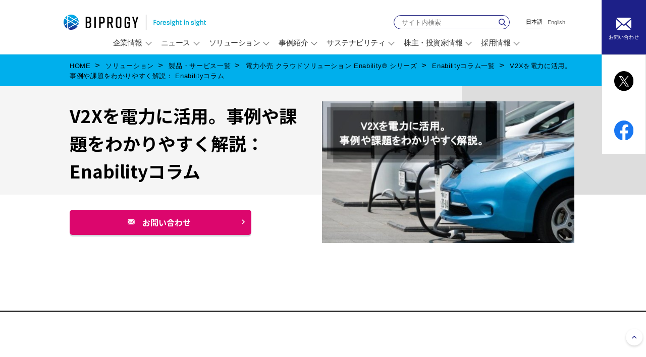

--- FILE ---
content_type: text/html
request_url: https://www.biprogy.com/solution/other/cis_column_v2x.html
body_size: 15937
content:



<!DOCTYPE html>
<html lang="ja" class="html">
<head>
<meta charset="UTF-8">
<title>V2Xを電力に活用。事例や課題をわかりやすく解説： Enabilityコラム｜BIPROGY株式会社 </title>
<meta http-equiv="X-UA-Compatible" content="IE=edge,chrome=1">
<meta name="viewport" content="width=device-width,initial-scale=1,maximum-scale=1,user-scalable=yes, viewport-fit=cover">
<meta name="description" content="「スマートシティ」への事業参入で広がる新たなビジネスチャンスとは？日本ユニシスがご紹介します。">
<meta name="keywords" content="スマートシティ,CIS,CIS料金計算,顧客管理,電力自由化,季節別料金,時間帯別料金,季時別料金,新電力,PPS,一括受電事業者,バランシンググループ,メーター,クラウド,電気使用量データ">
<!-- Open Graph Protocol -->
<meta property="og:title" content="V2Xを電力に活用。事例や課題をわかりやすく解説： Enabilityコラム｜BIPROGY株式会社 ">
<meta property="og:type" content="website">
<meta property="og:url" content="https://www.biprogy.com/solution/other/cis_column_v2x.html">
<meta property="og:image" content="https://www.biprogy.com/images/ogp_biprogy.jpg">
<meta property="og:site_name" content="BIPROGY株式会社">
<meta property="og:description" content="「スマートシティ」への事業参入で広がる新たなビジネスチャンスとは？日本ユニシスがご紹介します。">
<!-- Microdata -->
<link rel="canonical" href="https://www.biprogy.com/solution/other/cis_column_v2x.html">
<link rel="icon" href="/images/cmn/favicon.ico">
<link rel="stylesheet" href="/css/reset.css">
<link rel="stylesheet" href="/css/style.css">
<link rel="stylesheet" href="/module/css/module.css">
<link rel="stylesheet" href="/solution/css/swiper-bundle.min.css">
<link rel="stylesheet" href="/solution/service/css/service.css">
<link rel="stylesheet" href="/solution/service/css/accessibility.css">
<script src="https://code.jquery.com/jquery-3.5.1.min.js" integrity="sha256-9/aliU8dGd2tb6OSsuzixeV4y/faTqgFtohetphbbj0=" crossorigin="anonymous"></script> 
<script src="/solution/js/more_view.js"></script>
<script src="/js/cmn.js"></script>
<script src="/solution/js/swiper-bundle.min.js"></script>
<script src="/solution/service/js/service.js"></script>
<script src="/solution/js/jquery.rwdImageMaps.min.js"></script>
<script>
$(document).ready(function(e) {
    $('img[usemap]').rwdImageMaps();
});
</script>
<!-- Google Tag Manager -->
<script>(function(w,d,s,l,i){w[l]=w[l]||[];w[l].push({'gtm.start':
new Date().getTime(),event:'gtm.js'});var f=d.getElementsByTagName(s)[0],
j=d.createElement(s),dl=l!='dataLayer'?'&l='+l:'';j.async=true;j.src=
'https://www.googletagmanager.com/gtm.js?id='+i+dl;f.parentNode.insertBefore(j,f);
})(window,document,'script','dataLayer','GTM-KC2HBJM');</script>
<!-- End Google Tag Manager -->
</head>
<body>
<!-- Google Tag Manager (noscript) -->
<noscript><iframe src="https://www.googletagmanager.com/ns.html?id=GTM-KC2HBJM" 
height="0" width="0" style="display:none;visibility:hidden"></iframe></noscript>
<!-- End Google Tag Manager (noscript) -->
<div class="wrap" id="app">





<!-- start header.html-->
<header class="head">
    <div class="head-inner">
        <div class="head-main-inner">
            <p class="head-title">
                <a href="https://www.biprogy.com/">
                    <img src="https://www.biprogy.com/images/cmn/logo-biprogy.png" alt="BIPROGY Foresight in sight" width="100%" class="is--sp">
                    <img src="https://www.biprogy.com/images/cmn/pc/logo-biprogy.png" alt="BIPROGY Foresight in sight" width="100%" class="is--pc">
                </a>
            </p>
            <div class="head-main-contents">
                <div class="head-main">
                    <div class="head-main-top">
                        <form id="ss-form1" name="search" action="https://www.biprogy.com/search/">
                            <div class="head-serach-box">
                                <p class="head-serach">
                                    <input type="text" name="query" id="ss-query1" autocomplete="off" aria-autocomplete="none" class="off head-serach-area" placeholder="サイト内検索" title="サイト内検索" onfocus="if(this.value=='検索'){this.value='';this.className='on head-serach-area';}" onblur="if(this.value==''){this.value='検索';this.className='off head-serach-area';}" accept-charset="UTF-8">
                                    <input type="submit" class="head-serach-btn" value="検索" onclick="document.charset='UTF-8';" />
                                </p>
                            </div>
                        </form>
                        <ul class="head-lang-list">
                            <li class="head-lang-list__item m--active">日本語</li>
                            <li class="head-lang-list__item" lang="en"><a href="/e/">English</a></li>
                        </ul>
                    </div>
                    <div class="head-main-bottom">
                        <nav class="head-nav">
                            <ul class="head-nav-list">
                                
    
        
        
            
            
    
    <li class="head-nav-list__item">
        <p class="head-nav-list-txt"><a href>企業情報</a></p>
        <div class="head-nav-mega-box">
            <dl class="head-nav-mega-data">
                <dt class="head-nav-mega-data__head">
                    <div class="head-nav-mega-data__head-inner">
                        <div class="head-nav-mega-head-title"><a href="/com">企業情報トップ</a></div>
                        <ul class="head-nav-mega-head-sns-list">
                            <li class="head-nav-mega-head-sns-list__item">
                                <a href="/contact">
                                    <img src="https://www.biprogy.com/images/cmn/icon_mail_sp.svg" alt="お問い合わせ" width="100%">
                                </a>
                            </li>
                            <li class="head-nav-mega-head-sns-list__item">
                                <a href="http://x.com/share?url=https://www.biprogy.com/solution/other/cis_column_v2x.html&text=BIPROGY株式会社&hashtags=BIPROGY" target="_blank">
                                    <img src="https://www.biprogy.com/images/cmn/icon_x_sp.svg" alt="x（別ウィンドウで開く）" width="100%">
                                </a>
                            </li>
                            <li class="head-nav-mega-head-sns-list__item">
                                <a href="https://www.facebook.com/sharer.php?u=https://www.biprogy.com/solution/other/cis_column_v2x.html" target="_blank">
                                    <img src="https://www.biprogy.com/images/cmn/icon_facebook_sp.svg" alt="Facebook（別ウィンドウで開く）" width="100%">
                                </a>
                            </li>
                        </ul>
                    </div>
                </dt>
                
                
                
                
                
                
                
                    
                        <dd class="head-nav-mega-data__body">
                            <div class="head-nav-mega-data__body-inner">
                    
                    
    
    
    
        
            
            <ul class="head-nav-mega-data-contents-list">
        
        <li class="head-nav-mega-data-contents-list__item">
            <dl class="head-nav-mega-contents-data">
                <dt class="head-nav-mega-contents-data__head">BIPROGYについて</dt>
    
    
        <dd class="head-nav-mega-contents-data__body m--company">
            <ul class="head-nav-mega-contents-list">
                
                    
                    
                    
                    
                    
                    
                    
                    <li class="head-nav-mega-contents-list__item">
                    
                        <a href="/com/top_message.html">
                          トップメッセージ
                          
                        </a>
                    
                    </li>
                
                    
                    
                    
                    
                    
                    
                    
                    <li class="head-nav-mega-contents-list__item">
                    
                        <a href="/com/com.html">
                          会社概要
                          
                        </a>
                    
                    </li>
                
                    
                    
                    
                    
                    
                    
                    
                    <li class="head-nav-mega-contents-list__item">
                    
                        <a href="/com/5min-biprogy.html">
                          5分でわかるBIPROGY
                          
                        </a>
                    
                    </li>
                
                    
                    
                    
                    
                    
                    
                    
                    <li class="head-nav-mega-contents-list__item">
                    
                        <a href="/com/purpose_principles.html">
                          Purpose,Principles
                          
                        </a>
                    
                    </li>
                
                    
                    
                    
                    
                    
                    
                    
                    <li class="head-nav-mega-contents-list__item">
                    
                        <a href="/com/management_policy.html">
                          Vision2030・経営方針（2024-2026）
                          
                        </a>
                    
                    </li>
                
                    
                    
                    
                    
                    
                    
                    
                    <li class="head-nav-mega-contents-list__item">
                    
                        <a href="/com/brand/">
                          BIPROGY BRAND
                          
                        </a>
                    
                    </li>
                
                    
                    
                    
                    
                    
                    
                    
                    <li class="head-nav-mega-contents-list__item">
                    
                        <a href="/com/group.html">
                          グループ会社
                          
                        </a>
                    
                    </li>
                
                    
                    
                    
                    
                    
                    
                    
                    <li class="head-nav-mega-contents-list__item">
                    
                        <a href="/com/location/">
                          拠点所在地
                          
                        </a>
                    
                    </li>
                
                    
                    
                    
                    
                    
                    
                    
                    <li class="head-nav-mega-contents-list__item">
                    
                        <a href="/com/organization.html">
                          組織図
                          
                        </a>
                    
                    </li>
                
                    
                    
                    
                    
                    
                    
                    
                    <li class="head-nav-mega-contents-list__item">
                    
                        <a href="/com/officer/">
                          役員一覧
                          
                        </a>
                    
                    </li>
                
                    
                    
                    
                    
                    
                    
                    
                    <li class="head-nav-mega-contents-list__item">
                    
                        <a href="/com/corporate_philosophy.html">
                          企業理念
                          
                        </a>
                    
                    </li>
                
                    
                    
                    
                    
                    
                    
                    
                    <li class="head-nav-mega-contents-list__item">
                    
                        <a href="/com/corporate_behavior.html">
                          企業行動憲章
                          
                        </a>
                    
                    </li>
                
                    
                    
                    
                    
                    
                    
                    
                    <li class="head-nav-mega-contents-list__item">
                    
                        <a href="/com/corporate_code_of_conduct.pdf" target="_blank">
                          役職員行動規範
                          
                            <span>
                              <svg xmlns="http://www.w3.org/2000/svg" width="14" height="12" viewBox="0 0 18 16"><defs><style>.a{fill:none;stroke:#000;stroke-miterlimit:10;stroke-width:1.5px;}</style></defs><g transform="translate(-586.149 -6159.895)"><rect class="a" width="12.228" height="10.64" transform="translate(590.711 6160.645)"></rect><g transform="translate(586.899 6162.551)"><path class="a" d="M374.116,284.528H360.3V272.3" transform="translate(-360.3 -272.3)"></path></g></g></svg>
                            </span>
                            
                            <span style="display:inline-block;width:0;height:0;clip:rect(0,0,0,0);overflow:hidden">PDF</span>
                            
                          
                        </a>
                    
                    </li>
                
                    
                    
                    
                    
                    
                    
                    
                    <li class="head-nav-mega-contents-list__item">
                    
                        <a href="/com/about_purchase_and_procurement.html">
                          調達・購買に関する指針等について
                          
                        </a>
                    
                    </li>
                
                    
                    
                    
                    
                    
                    
                    
                    <li class="head-nav-mega-contents-list__item">
                    
                        <a href="/com/ai_ethics_principles_BIPROGY_group.pdf" target="_blank">
                          BIPROGYグループのAI倫理指針
                          
                            <span>
                              <svg xmlns="http://www.w3.org/2000/svg" width="14" height="12" viewBox="0 0 18 16"><defs><style>.a{fill:none;stroke:#000;stroke-miterlimit:10;stroke-width:1.5px;}</style></defs><g transform="translate(-586.149 -6159.895)"><rect class="a" width="12.228" height="10.64" transform="translate(590.711 6160.645)"></rect><g transform="translate(586.899 6162.551)"><path class="a" d="M374.116,284.528H360.3V272.3" transform="translate(-360.3 -272.3)"></path></g></g></svg>
                            </span>
                            
                            <span style="display:inline-block;width:0;height:0;clip:rect(0,0,0,0);overflow:hidden">PDF</span>
                            
                          
                        </a>
                    
                    </li>
                
                    
                    
                    
                    
                    
                    
                    
                    <li class="head-nav-mega-contents-list__item">
                    
                        <a href="/com/history.html">
                          BIPROGYグループの歴史
                          
                        </a>
                    
                    </li>
                
            </ul>
        </dd>
        </dl>
    
    
        
    
    
        
    

                    
                
                    
                    
    
    
    
        
        <li class="head-nav-mega-data-contents-list__item">
            <dl class="head-nav-mega-contents-data">
                <dt class="head-nav-mega-contents-data__head">BIPROGYの企業活動</dt>
    
    
        <dd class="head-nav-mega-contents-data__body m--activity">
            <ul class="head-nav-mega-contents-list">
                
                    
                    
                    
                    
                    
                    
                    
                    <li class="head-nav-mega-contents-list__item">
                    
                        <a href="/sustainability/">
                          サステナビリティ
                          
                        </a>
                    
                    </li>
                
                    
                    
                    
                    
                    
                    
                    
                    <li class="head-nav-mega-contents-list__item">
                    
                        <a href="/com/sponsors/">
                          広告宣伝活動
                          
                        </a>
                    
                    </li>
                
                    
                    
                    
                    
                    
                    
                    
                    <li class="head-nav-mega-contents-list__item">
                    
                        <a href="/event/">
                          イベント／セミナー
                          
                        </a>
                    
                    </li>
                
                    
                    
                    
                    
                    
                    
                    
                    <li class="head-nav-mega-contents-list__item">
                    
                        <a href="/com/publication/">
                          出版物
                          
                        </a>
                    
                    </li>
                
                    
                    
                    
                    
                    
                    
                    
                    <li class="head-nav-mega-contents-list__item">
                    
                        <a href="https://terasu.biprogy.com/" target="_blank">
                          デジタルメディア BIPROGY TERASU
                          
                            <span>
                              <svg xmlns="http://www.w3.org/2000/svg" width="14" height="12" viewBox="0 0 18 16"><defs><style>.a{fill:none;stroke:#000;stroke-miterlimit:10;stroke-width:1.5px;}</style></defs><g transform="translate(-586.149 -6159.895)"><rect class="a" width="12.228" height="10.64" transform="translate(590.711 6160.645)"></rect><g transform="translate(586.899 6162.551)"><path class="a" d="M374.116,284.528H360.3V272.3" transform="translate(-360.3 -272.3)"></path></g></g></svg>
                            </span>
                            
                            <span style="display:inline-block;width:0;height:0;clip:rect(0,0,0,0);overflow:hidden">別ウィンドウで開く</span>
                            
                          
                        </a>
                    
                    </li>
                
                    
                    
                    
                    
                    
                    
                    
                    <li class="head-nav-mega-contents-list__item">
                    
                        <a href="/badminton/">
                          BIPROGYバドミントンチーム
                          
                        </a>
                    
                    </li>
                
                    
                    
                    
                    
                    
                    
                    
                    <li class="head-nav-mega-contents-list__item">
                    
                        <a href="/com/sponsors/disney/#tdl">
                          東京ディズニーランド「エレクトリカルパレード・ドリームライツ」
                          
                        </a>
                    
                    </li>
                
                    
                    
                    
                    
                    
                    
                    
                    <li class="head-nav-mega-contents-list__item">
                    
                        <a href="/com/sponsors/disney/#tds">
                          東京ディズニーシー「フォートレス・エクスプロレーション」
                          
                        </a>
                    
                    </li>
                
            </ul>
        </dd>
        </dl>
    
    
        
    
    
        
    

                    
                
                    
                    
    
    
    
        
        <li class="head-nav-mega-data-contents-list__item">
            <dl class="head-nav-mega-contents-data">
                <dt class="head-nav-mega-contents-data__head">BIPROGYの技術・研究活動</dt>
    
    
        <dd class="head-nav-mega-contents-data__body m--study">
            <ul class="head-nav-mega-contents-list">
                
                    
                    
                    
                    
                    
                    
                    
                    <li class="head-nav-mega-contents-list__item">
                    
                        <a href="/com/techstrategy/">
                          技術への取り組み
                          
                        </a>
                    
                    </li>
                
                    
                    
                    
                    
                    
                    
                    
                    <li class="head-nav-mega-contents-list__item">
                    
                        <a href="/com/tech/">
                          BIPROGY総合技術研究所
                          
                        </a>
                    
                    </li>
                
                    
                    
                    
                    
                    
                    
                    
                    <li class="head-nav-mega-contents-list__item">
                    
                        <a href="/com/tech/technology_foresight/">
                          Technology Foresight
                          
                        </a>
                    
                    </li>
                
                    
                    
                    
                    
                    
                    
                    
                    <li class="head-nav-mega-contents-list__item">
                    
                        <a href="/tec_info/">
                          技術論文 BIPROGY技報
                          
                        </a>
                    
                    </li>
                
                    
                    
                    
                    
                    
                    
                    
                    <li class="head-nav-mega-contents-list__item">
                    
                        <a href="https://www.biprogy-ken.com/" target="_blank">
                          BIPROGY研究会
                          
                            <span>
                              <svg xmlns="http://www.w3.org/2000/svg" width="14" height="12" viewBox="0 0 18 16"><defs><style>.a{fill:none;stroke:#000;stroke-miterlimit:10;stroke-width:1.5px;}</style></defs><g transform="translate(-586.149 -6159.895)"><rect class="a" width="12.228" height="10.64" transform="translate(590.711 6160.645)"></rect><g transform="translate(586.899 6162.551)"><path class="a" d="M374.116,284.528H360.3V272.3" transform="translate(-360.3 -272.3)"></path></g></g></svg>
                            </span>
                            
                            <span style="display:inline-block;width:0;height:0;clip:rect(0,0,0,0);overflow:hidden">別ウィンドウで開く</span>
                            
                          
                        </a>
                    
                    </li>
                
            </ul>
        </dd>
        </dl>
    
    
        
    
    
        
            </ul>
        
    

                    
                            </div>
                        </dd>
                    
                
            </dl>
            <a href="javascript:void(0)" class="head-nav-mega-close"><span style="display:inline-block;width:0;height:0;clip:rect(0,0,0,0);overflow:hidden">閉じる</span></a>
        </div>
    </li>

            
            
                
            
        
        
    
        
        
            
            
    
    <li class="head-nav-list__item">
        <p class="head-nav-list-txt"><a href>ニュース</a></p>
        <div class="head-nav-mega-box">
            <dl class="head-nav-mega-data">
                <dt class="head-nav-mega-data__head">
                    <div class="head-nav-mega-data__head-inner">
                        <div class="head-nav-mega-head-title"><a href="/news">ニューストップ</a></div>
                        <ul class="head-nav-mega-head-sns-list">
                            <li class="head-nav-mega-head-sns-list__item">
                                <a href="/contact">
                                    <img src="https://www.biprogy.com/images/cmn/icon_mail_sp.svg" alt="お問い合わせ" width="100%">
                                </a>
                            </li>
                            <li class="head-nav-mega-head-sns-list__item">
                                <a href="http://x.com/share?url=https://www.biprogy.com/solution/other/cis_column_v2x.html&text=BIPROGY株式会社&hashtags=BIPROGY" target="_blank">
                                    <img src="https://www.biprogy.com/images/cmn/icon_x_sp.svg" alt="x（別ウィンドウで開く）" width="100%">
                                </a>
                            </li>
                            <li class="head-nav-mega-head-sns-list__item">
                                <a href="https://www.facebook.com/sharer.php?u=https://www.biprogy.com/solution/other/cis_column_v2x.html" target="_blank">
                                    <img src="https://www.biprogy.com/images/cmn/icon_facebook_sp.svg" alt="Facebook（別ウィンドウで開く）" width="100%">
                                </a>
                            </li>
                        </ul>
                    </div>
                </dt>
                
                
                
                
                
                
                
                    
                        <dd class="head-nav-mega-data__body">
                            <div class="head-nav-mega-data__body-inner">
                    
                    
    
    
    
    
        <ul class="head-nav-mega-data-single-list">
            
                
                
                
                
                
                
                
                <li class="head-nav-mega-data-single-list__item"><a href="/news/">すべて</a></li>
            
                
                
                
                
                
                
                
                <li class="head-nav-mega-data-single-list__item"><a href="/news/?type=newsRelease">ニュースリリース</a></li>
            
                
                
                
                
                
                
                
                <li class="head-nav-mega-data-single-list__item"><a href="/news/?type=newsInfo">お知らせ</a></li>
            
        </ul>
    
    
    

                    
                            </div>
                        </dd>
                    
                
            </dl>
            <a href="javascript:void(0)" class="head-nav-mega-close"><span style="display:inline-block;width:0;height:0;clip:rect(0,0,0,0);overflow:hidden">閉じる</span></a>
        </div>
    </li>

            
            
                
            
        
        
    
        
        
            
            
    
    <li class="head-nav-list__item">
        <p class="head-nav-list-txt"><a href>ソリューション</a></p>
        <div class="head-nav-mega-box">
            <dl class="head-nav-mega-data">
                <dt class="head-nav-mega-data__head">
                    <div class="head-nav-mega-data__head-inner">
                        <div class="head-nav-mega-head-title"><a href="/solution">ソリューショントップ</a></div>
                        <ul class="head-nav-mega-head-sns-list">
                            <li class="head-nav-mega-head-sns-list__item">
                                <a href="/contact">
                                    <img src="https://www.biprogy.com/images/cmn/icon_mail_sp.svg" alt="お問い合わせ" width="100%">
                                </a>
                            </li>
                            <li class="head-nav-mega-head-sns-list__item">
                                <a href="http://x.com/share?url=https://www.biprogy.com/solution/other/cis_column_v2x.html&text=BIPROGY株式会社&hashtags=BIPROGY" target="_blank">
                                    <img src="https://www.biprogy.com/images/cmn/icon_x_sp.svg" alt="x（別ウィンドウで開く）" width="100%">
                                </a>
                            </li>
                            <li class="head-nav-mega-head-sns-list__item">
                                <a href="https://www.facebook.com/sharer.php?u=https://www.biprogy.com/solution/other/cis_column_v2x.html" target="_blank">
                                    <img src="https://www.biprogy.com/images/cmn/icon_facebook_sp.svg" alt="Facebook（別ウィンドウで開く）" width="100%">
                                </a>
                            </li>
                        </ul>
                    </div>
                </dt>
                
                
                
                
                
                
                
                    
                        <dd class="head-nav-mega-data__body">
                            <div class="head-nav-mega-data__body-inner">
                    
                    
    
    
    
        
            
            <ul class="head-nav-mega-data-contents-list">
        
        <li class="head-nav-mega-data-contents-list__item">
            <dl class="head-nav-mega-contents-data">
                <dt class="head-nav-mega-contents-data__head">BIPROGYのソリューション・製品・サービス</dt>
    
    
        <dd class="head-nav-mega-contents-data__body ">
            <ul class="head-nav-mega-contents-list">
                
                    
                    
                    
                    
                    
                    
                    
                    <li class="head-nav-mega-contents-list__item">
                    
                        <a href="/solution/">
                          ソリューション一覧
                          
                        </a>
                    
                    </li>
                
                    
                    
                    
                    
                    
                    
                    
                    <li class="head-nav-mega-contents-list__item">
                    
                        <a href="/solution/service/">
                          製品・サービス一覧
                          
                        </a>
                    
                    </li>
                
                    
                    
                    
                    
                    
                    
                    
                    <li class="head-nav-mega-contents-list__item">
                    
                        <a href="/solution/case/">
                          事例紹介
                          
                        </a>
                    
                    </li>
                
                    
                    
                    
                    
                    
                    
                    
                    <li class="head-nav-mega-contents-list__item">
                    
                        <a href="/event/">
                          イベント／セミナー
                          
                        </a>
                    
                    </li>
                
                    
                    
                    
                    
                    
                    
                    
                    <li class="head-nav-mega-contents-list__item">
                    
                        <a href="/event/archives.html">
                          イベント／セミナーアーカイブ動画
                          
                        </a>
                    
                    </li>
                
                    
                    
                    
                    
                    
                    
                    
                    <li class="head-nav-mega-contents-list__item">
                    
                        <a href="/solution/service/tec_user_s.html">
                          サポート&サービス
                          
                        </a>
                    
                    </li>
                
            </ul>
        </dd>
        </dl>
    
    
    
        
    

                    
                
                    
                    
    
    
    
        
        <li class="head-nav-mega-data-contents-list__item">
            <dl class="head-nav-mega-contents-data">
                <dt class="head-nav-mega-contents-data__head">ピックアップ</dt>
    
    
        <dd class="head-nav-mega-contents-data__body ">
            <ul class="head-nav-mega-contents-list">
                
                    
                    
                    
                    
                    
                    
                    
                    <li class="head-nav-mega-contents-list__item">
                    
                        <a href="/solution/theme/dx_service.html">
                          デジタルトランスフォーメーション（DX）
                          
                        </a>
                    
                    </li>
                
                    
                    
                    
                    
                    
                    
                    
                    <li class="head-nav-mega-contents-list__item">
                    
                        <a href="/solution/service/isecure.html">
                          セキュリティ
                          
                        </a>
                    
                    </li>
                
                    
                    
                    
                    
                    
                    
                    
                    <li class="head-nav-mega-contents-list__item">
                    
                        <a href="/solution/theme/outsourcing.html">
                          アウトソーシングサービス
                          
                        </a>
                    
                    </li>
                
                    
                    
                    
                    
                    
                    
                    
                    <li class="head-nav-mega-contents-list__item">
                    
                        <a href="/solution/theme/esg.html">
                          デジタルの力でESG経営を実現
                          
                        </a>
                    
                    </li>
                
            </ul>
        </dd>
        </dl>
    
    
    
        
            </ul>
        
    

                    
                            </div>
                        </dd>
                    
                
            </dl>
            <a href="javascript:void(0)" class="head-nav-mega-close"><span style="display:inline-block;width:0;height:0;clip:rect(0,0,0,0);overflow:hidden">閉じる</span></a>
        </div>
    </li>

            
            
                
            
        
        
    
        
        
            
            
    
    <li class="head-nav-list__item">
        <p class="head-nav-list-txt"><a href>事例紹介</a></p>
        <div class="head-nav-mega-box">
            <dl class="head-nav-mega-data">
                <dt class="head-nav-mega-data__head">
                    <div class="head-nav-mega-data__head-inner">
                        <div class="head-nav-mega-head-title"><a href="/solution/case">事例紹介トップ</a></div>
                        <ul class="head-nav-mega-head-sns-list">
                            <li class="head-nav-mega-head-sns-list__item">
                                <a href="/contact">
                                    <img src="https://www.biprogy.com/images/cmn/icon_mail_sp.svg" alt="お問い合わせ" width="100%">
                                </a>
                            </li>
                            <li class="head-nav-mega-head-sns-list__item">
                                <a href="http://x.com/share?url=https://www.biprogy.com/solution/other/cis_column_v2x.html&text=BIPROGY株式会社&hashtags=BIPROGY" target="_blank">
                                    <img src="https://www.biprogy.com/images/cmn/icon_x_sp.svg" alt="x（別ウィンドウで開く）" width="100%">
                                </a>
                            </li>
                            <li class="head-nav-mega-head-sns-list__item">
                                <a href="https://www.facebook.com/sharer.php?u=https://www.biprogy.com/solution/other/cis_column_v2x.html" target="_blank">
                                    <img src="https://www.biprogy.com/images/cmn/icon_facebook_sp.svg" alt="Facebook（別ウィンドウで開く）" width="100%">
                                </a>
                            </li>
                        </ul>
                    </div>
                </dt>
                
                
                
                
                
                
                
                    
                        <dd class="head-nav-mega-data__body">
                            <div class="head-nav-mega-data__body-inner">
                    
                    
    
    
    
    
        <ul class="head-nav-mega-data-single-list">
            
                
                
                
                
                
                
                
                <li class="head-nav-mega-data-single-list__item"><a href="/solution/case/">事例をキーワードで検索</a></li>
            
        </ul>
    
    
    

                    
                            </div>
                        </dd>
                    
                
            </dl>
            <a href="javascript:void(0)" class="head-nav-mega-close"><span style="display:inline-block;width:0;height:0;clip:rect(0,0,0,0);overflow:hidden">閉じる</span></a>
        </div>
    </li>

            
            
                
            
        
        
    
        
        
            
            
    
    <li class="head-nav-list__item">
        <p class="head-nav-list-txt"><a href>サステナビリティ</a></p>
        <div class="head-nav-mega-box">
            <dl class="head-nav-mega-data">
                <dt class="head-nav-mega-data__head">
                    <div class="head-nav-mega-data__head-inner">
                        <div class="head-nav-mega-head-title"><a href="/sustainability">サステナビリティトップ</a></div>
                        <ul class="head-nav-mega-head-sns-list">
                            <li class="head-nav-mega-head-sns-list__item">
                                <a href="/contact">
                                    <img src="https://www.biprogy.com/images/cmn/icon_mail_sp.svg" alt="お問い合わせ" width="100%">
                                </a>
                            </li>
                            <li class="head-nav-mega-head-sns-list__item">
                                <a href="http://x.com/share?url=https://www.biprogy.com/solution/other/cis_column_v2x.html&text=BIPROGY株式会社&hashtags=BIPROGY" target="_blank">
                                    <img src="https://www.biprogy.com/images/cmn/icon_x_sp.svg" alt="x（別ウィンドウで開く）" width="100%">
                                </a>
                            </li>
                            <li class="head-nav-mega-head-sns-list__item">
                                <a href="https://www.facebook.com/sharer.php?u=https://www.biprogy.com/solution/other/cis_column_v2x.html" target="_blank">
                                    <img src="https://www.biprogy.com/images/cmn/icon_facebook_sp.svg" alt="Facebook（別ウィンドウで開く）" width="100%">
                                </a>
                            </li>
                        </ul>
                    </div>
                </dt>
                
                
                
                
                
                
                
                    
                        <dd class="head-nav-mega-data__body">
                            <div class="head-nav-mega-data__body-inner">
                    
                    
    
    
    
        
            
            <ul class="head-nav-mega-data-contents-list">
        
        <li class="head-nav-mega-data-contents-list__item">
            <dl class="head-nav-mega-contents-data">
                <dt class="head-nav-mega-contents-data__head">取り組み</dt>
    
    
        <dd class="head-nav-mega-contents-data__body ">
            <ul class="head-nav-mega-contents-list">
                
                    
                    
                    
                    
                    
                    
                    
                    <li class="head-nav-mega-contents-list__item">
                    
                        <a href="https://biprogy.disclosure.site/ja/themes/95" target="_blank">
                          マテリアリティ
                          
                            <span>
                              <svg xmlns="http://www.w3.org/2000/svg" width="14" height="12" viewBox="0 0 18 16"><defs><style>.a{fill:none;stroke:#000;stroke-miterlimit:10;stroke-width:1.5px;}</style></defs><g transform="translate(-586.149 -6159.895)"><rect class="a" width="12.228" height="10.64" transform="translate(590.711 6160.645)"></rect><g transform="translate(586.899 6162.551)"><path class="a" d="M374.116,284.528H360.3V272.3" transform="translate(-360.3 -272.3)"></path></g></g></svg>
                            </span>
                            
                            <span style="display:inline-block;width:0;height:0;clip:rect(0,0,0,0);overflow:hidden">別ウィンドウで開く</span>
                            
                          
                        </a>
                    
                    </li>
                
                    
                    
                    
                    
                    
                    
                    
                    <li class="head-nav-mega-contents-list__item">
                    
                        <a href="/sustainability/index.html#biprogy_sasitainability">
                          BIPROGYグループのサステナビリティ
                          
                        </a>
                    
                    </li>
                
                    
                    
                    
                    
                    
                    
                    
                    <li class="head-nav-mega-contents-list__item">
                    
                        <a href="/sustainability/index.html#environment">
                          Environment（環境）
                          
                        </a>
                    
                    </li>
                
                    
                    
                    
                    
                    
                    
                    
                    <li class="head-nav-mega-contents-list__item">
                    
                        <a href="/sustainability/index.html#social">
                          Social（社会）
                          
                        </a>
                    
                    </li>
                
                    
                    
                    
                    
                    
                    
                    
                    <li class="head-nav-mega-contents-list__item">
                    
                        <a href="/sustainability/index.html#governance">
                          Governance（ガバナンス）
                          
                        </a>
                    
                    </li>
                
            </ul>
        </dd>
        </dl>
    
    
    
        
    

                    
                
                    
                    
    
    
    
        
        <li class="head-nav-mega-data-contents-list__item">
            <dl class="head-nav-mega-contents-data">
                <dt class="head-nav-mega-contents-data__head">レポート／関連情報</dt>
    
    
        <dd class="head-nav-mega-contents-data__body ">
            <ul class="head-nav-mega-contents-list">
                
                    
                    
                    
                    
                    
                    
                    
                    <li class="head-nav-mega-contents-list__item">
                    
                        <a href="/sustainability/report.html">
                          サスティナビリティ 報告ライブラリ
                          
                        </a>
                    
                    </li>
                
                    
                    
                    
                    
                    
                    
                    
                    <li class="head-nav-mega-contents-list__item">
                    
                        <a href="/sustainability/index.html#link">
                          関連リンク
                          
                        </a>
                    
                    </li>
                
            </ul>
        </dd>
        </dl>
    
    
    
        
            </ul>
        
    

                    
                            </div>
                        </dd>
                    
                
            </dl>
            <a href="javascript:void(0)" class="head-nav-mega-close"><span style="display:inline-block;width:0;height:0;clip:rect(0,0,0,0);overflow:hidden">閉じる</span></a>
        </div>
    </li>

            
            
                
            
        
        
    
        
        
            
            
    
    <li class="head-nav-list__item">
        <p class="head-nav-list-txt"><a href>株主・投資家情報</a></p>
        <div class="head-nav-mega-box">
            <dl class="head-nav-mega-data">
                <dt class="head-nav-mega-data__head">
                    <div class="head-nav-mega-data__head-inner">
                        <div class="head-nav-mega-head-title"><a href="/invest-j">株主・投資家情報トップ</a></div>
                        <ul class="head-nav-mega-head-sns-list">
                            <li class="head-nav-mega-head-sns-list__item">
                                <a href="/contact">
                                    <img src="https://www.biprogy.com/images/cmn/icon_mail_sp.svg" alt="お問い合わせ" width="100%">
                                </a>
                            </li>
                            <li class="head-nav-mega-head-sns-list__item">
                                <a href="http://x.com/share?url=https://www.biprogy.com/solution/other/cis_column_v2x.html&text=BIPROGY株式会社&hashtags=BIPROGY" target="_blank">
                                    <img src="https://www.biprogy.com/images/cmn/icon_x_sp.svg" alt="x（別ウィンドウで開く）" width="100%">
                                </a>
                            </li>
                            <li class="head-nav-mega-head-sns-list__item">
                                <a href="https://www.facebook.com/sharer.php?u=https://www.biprogy.com/solution/other/cis_column_v2x.html" target="_blank">
                                    <img src="https://www.biprogy.com/images/cmn/icon_facebook_sp.svg" alt="Facebook（別ウィンドウで開く）" width="100%">
                                </a>
                            </li>
                        </ul>
                    </div>
                </dt>
                
                
                
                
                
                
                
                    
                        <dd class="head-nav-mega-data__body">
                            <div class="head-nav-mega-data__body-inner">
                    
                    
    
    
    
        
            
            <ul class="head-nav-mega-data-contents-list">
        
        <li class="head-nav-mega-data-contents-list__item">
            <dl class="head-nav-mega-contents-data">
                <dt class="head-nav-mega-contents-data__head">個人投資家の皆さまへ</dt>
    
    
        <dd class="head-nav-mega-contents-data__body ">
            <ul class="head-nav-mega-contents-list">
                
                    
                    
                    
                    
                    
                    
                    
                    <li class="head-nav-mega-contents-list__item">
                    
                        <a href="/invest-j/com/message.html">
                          トップメッセージ
                          
                        </a>
                    
                    </li>
                
                    
                    
                    
                    
                    
                    
                    
                    <li class="head-nav-mega-contents-list__item">
                    
                        <a href="/invest-j/com/com.html">
                          会社概要
                          
                        </a>
                    
                    </li>
                
                    
                    
                    
                    
                    
                    
                    
                    <li class="head-nav-mega-contents-list__item">
                    
                        <a href="/invest-j/com/business.html">
                          事業内容
                          
                        </a>
                    
                    </li>
                
                    
                    
                    
                    
                    
                    
                    
                    <li class="head-nav-mega-contents-list__item">
                    
                        <a href="/solution/case/">
                          事例紹介
                          
                        </a>
                    
                    </li>
                
                    
                    
                    
                    
                    
                    
                    
                    <li class="head-nav-mega-contents-list__item">
                    
                        <a href="/invest-j/financial/highlights.html">
                          業績ハイライト
                          
                        </a>
                    
                    </li>
                
                    
                    
                    
                    
                    
                    
                    
                    <li class="head-nav-mega-contents-list__item">
                    
                        <a href="/invest-j/stock/dividend.html">
                          株主還元
                          
                        </a>
                    
                    </li>
                
                    
                    
                    
                    
                    
                    
                    
                    <li class="head-nav-mega-contents-list__item">
                    
                        <a href="/invest-j/individual/merit.html">
                          株主メリット
                          
                        </a>
                    
                    </li>
                
            </ul>
        </dd>
        </dl>
    
    
    
        
    

                    
                
                    
                    
    
    
    
        
        <li class="head-nav-mega-data-contents-list__item">
            <dl class="head-nav-mega-contents-data">
                <dt class="head-nav-mega-contents-data__head">企業情報と経営方針</dt>
    
    
        <dd class="head-nav-mega-contents-data__body ">
            <ul class="head-nav-mega-contents-list">
                
                    
                    
                    
                    
                    
                    
                    
                    <li class="head-nav-mega-contents-list__item">
                    
                        <a href="/invest-j/com/management_policy.html">
                          Vision2030・経営方針（2024-2026）
                          
                        </a>
                    
                    </li>
                
                    
                    
                    
                    
                    
                    
                    
                    <li class="head-nav-mega-contents-list__item">
                    
                        <a href="/invest-j/com/corporate_philosophy.html">
                          企業理念
                          
                        </a>
                    
                    </li>
                
                    
                    
                    
                    
                    
                    
                    
                    <li class="head-nav-mega-contents-list__item">
                    
                        <a href="/invest-j/com/corporate_behavior.html">
                          企業行動憲章
                          
                        </a>
                    
                    </li>
                
                    
                    
                    
                    
                    
                    
                    
                    <li class="head-nav-mega-contents-list__item">
                    
                        <a href="/invest-j/com/officer.html">
                          役員一覧
                          
                        </a>
                    
                    </li>
                
                    
                    
                    
                    
                    
                    
                    
                    <li class="head-nav-mega-contents-list__item">
                    
                        <a href="/invest-j/com/com.html">
                          会社概要
                          
                        </a>
                    
                    </li>
                
                    
                    
                    
                    
                    
                    
                    
                    <li class="head-nav-mega-contents-list__item">
                    
                        <a href="/invest-j/com/business.html">
                          事業内容
                          
                        </a>
                    
                    </li>
                
                    
                    
                    
                    
                    
                    
                    
                    <li class="head-nav-mega-contents-list__item">
                    
                        <a href="/invest-j/com/governance.html">
                          コーポレート・ガバナンスおよび内部統制
                          
                        </a>
                    
                    </li>
                
                    
                    
                    
                    
                    
                    
                    
                    <li class="head-nav-mega-contents-list__item">
                    
                        <a href="/invest-j/com/risk.html">
                          事業等のリスク
                          
                        </a>
                    
                    </li>
                
            </ul>
        </dd>
        </dl>
    
    
    
        
    

                    
                
                    
                    
    
    
    
        
        <li class="head-nav-mega-data-contents-list__item">
            <dl class="head-nav-mega-contents-data">
                <dt class="head-nav-mega-contents-data__head">IRライブラリ</dt>
    
    
        <dd class="head-nav-mega-contents-data__body ">
            <ul class="head-nav-mega-contents-list">
                
                    
                    
                    
                    
                    
                    
                    
                    <li class="head-nav-mega-contents-list__item">
                    
                        <a href="/invest-j/financial/highlights.html">
                          業績ハイライト
                          
                        </a>
                    
                    </li>
                
                    
                    
                    
                    
                    
                    
                    
                    <li class="head-nav-mega-contents-list__item">
                    
                        <a href="/invest-j/financial/newir.html">
                          最新IR資料ダウンロード
                          
                        </a>
                    
                    </li>
                
                    
                    
                    
                    
                    
                    
                    
                    <li class="head-nav-mega-contents-list__item">
                    
                        <a href="/invest-j/financial/statement.html">
                          決算短信・決算補足資料
                          
                        </a>
                    
                    </li>
                
                    
                    
                    
                    
                    
                    
                    
                    <li class="head-nav-mega-contents-list__item">
                    
                        <a href="/invest-j/financial/pr.html">
                          説明会資料
                          
                        </a>
                    
                    </li>
                
                    
                    
                    
                    
                    
                    
                    
                    <li class="head-nav-mega-contents-list__item">
                    
                        <a href="/invest-j/financial/sr.html">
                          有価証券報告書・四半期報告書・内部統制報告書
                          
                        </a>
                    
                    </li>
                
                    
                    
                    
                    
                    
                    
                    
                    <li class="head-nav-mega-contents-list__item">
                    
                        <a href="/invest-j/financial/ar.html">
                          統合報告書
                          
                        </a>
                    
                    </li>
                
                    
                    
                    
                    
                    
                    
                    
                    <li class="head-nav-mega-contents-list__item">
                    
                        <a href="/invest-j/financial/br.html">
                          株主通信
                          
                        </a>
                    
                    </li>
                
            </ul>
        </dd>
        </dl>
    
    
    
        
    

                    
                
                    
                    
    
    
    
        
        <li class="head-nav-mega-data-contents-list__item">
            <dl class="head-nav-mega-contents-data">
                <dt class="head-nav-mega-contents-data__head">株式情報</dt>
    
    
        <dd class="head-nav-mega-contents-data__body ">
            <ul class="head-nav-mega-contents-list">
                
                    
                    
                    
                    
                    
                    
                    
                    <li class="head-nav-mega-contents-list__item">
                    
                        <a href="/invest-j/stock/price.html">
                          株価情報
                          
                        </a>
                    
                    </li>
                
                    
                    
                    
                    
                    
                    
                    
                    <li class="head-nav-mega-contents-list__item">
                    
                        <a href="/invest-j/stock/situation.html">
                          株式分布状況
                          
                        </a>
                    
                    </li>
                
                    
                    
                    
                    
                    
                    
                    
                    <li class="head-nav-mega-contents-list__item">
                    
                        <a href="/invest-j/stock/meeting.html">
                          株主総会
                          
                        </a>
                    
                    </li>
                
                    
                    
                    
                    
                    
                    
                    
                    <li class="head-nav-mega-contents-list__item">
                    
                        <a href="/invest-j/stock/bond.html">
                          格付・社債情報
                          
                        </a>
                    
                    </li>
                
                    
                    
                    
                    
                    
                    
                    
                    <li class="head-nav-mega-contents-list__item">
                    
                        <a href="/invest-j/stock/dividend.html">
                          株主還元
                          
                        </a>
                    
                    </li>
                
                    
                    
                    
                    
                    
                    
                    
                    <li class="head-nav-mega-contents-list__item">
                    
                        <a href="/invest-j/stock/procedure.html">
                          株式事務のご案内
                          
                        </a>
                    
                    </li>
                
                    
                    
                    
                    
                    
                    
                    
                    <li class="head-nav-mega-contents-list__item">
                    
                        <a href="/com/notification/">
                          電子公告
                          
                        </a>
                    
                    </li>
                
                    
                    
                    
                    
                    
                    
                    
                    <li class="head-nav-mega-contents-list__item">
                    
                        <a href="/pdf/com/teikan20230302.pdf" target="_blank">
                          定款
                          
                            <span>
                              <svg xmlns="http://www.w3.org/2000/svg" width="14" height="12" viewBox="0 0 18 16"><defs><style>.a{fill:none;stroke:#000;stroke-miterlimit:10;stroke-width:1.5px;}</style></defs><g transform="translate(-586.149 -6159.895)"><rect class="a" width="12.228" height="10.64" transform="translate(590.711 6160.645)"></rect><g transform="translate(586.899 6162.551)"><path class="a" d="M374.116,284.528H360.3V272.3" transform="translate(-360.3 -272.3)"></path></g></g></svg>
                            </span>
                            
                            <span style="display:inline-block;width:0;height:0;clip:rect(0,0,0,0);overflow:hidden">PDF</span>
                            
                          
                        </a>
                    
                    </li>
                
                    
                    
                    
                    
                    
                    
                    
                    <li class="head-nav-mega-contents-list__item">
                    
                        <a href="/invest-j/stock/analyst.html">
                          アナリストカバレッジ
                          
                        </a>
                    
                    </li>
                
            </ul>
        </dd>
        </dl>
    
    
    
        
            </ul>
        
    

                    
                            </div>
                        </dd>
                    
                
            </dl>
            <a href="javascript:void(0)" class="head-nav-mega-close"><span style="display:inline-block;width:0;height:0;clip:rect(0,0,0,0);overflow:hidden">閉じる</span></a>
        </div>
    </li>

            
            
                
            
        
        
    
        
        
            
            
    
    <li class="head-nav-list__item">
        <p class="head-nav-list-txt"><a href>採用情報</a></p>
        <div class="head-nav-mega-box">
            <dl class="head-nav-mega-data">
                <dt class="head-nav-mega-data__head">
                    <div class="head-nav-mega-data__head-inner">
                        <div class="head-nav-mega-head-title"><a href="/recruit">採用情報トップ</a></div>
                        <ul class="head-nav-mega-head-sns-list">
                            <li class="head-nav-mega-head-sns-list__item">
                                <a href="/contact">
                                    <img src="https://www.biprogy.com/images/cmn/icon_mail_sp.svg" alt="お問い合わせ" width="100%">
                                </a>
                            </li>
                            <li class="head-nav-mega-head-sns-list__item">
                                <a href="http://x.com/share?url=https://www.biprogy.com/solution/other/cis_column_v2x.html&text=BIPROGY株式会社&hashtags=BIPROGY" target="_blank">
                                    <img src="https://www.biprogy.com/images/cmn/icon_x_sp.svg" alt="x（別ウィンドウで開く）" width="100%">
                                </a>
                            </li>
                            <li class="head-nav-mega-head-sns-list__item">
                                <a href="https://www.facebook.com/sharer.php?u=https://www.biprogy.com/solution/other/cis_column_v2x.html" target="_blank">
                                    <img src="https://www.biprogy.com/images/cmn/icon_facebook_sp.svg" alt="Facebook（別ウィンドウで開く）" width="100%">
                                </a>
                            </li>
                        </ul>
                    </div>
                </dt>
                
                
                
                
                
                
                
                    
                        <dd class="head-nav-mega-data__body">
                            <div class="head-nav-mega-data__body-inner">
                    
                    
    
    
    
    
        <ul class="head-nav-mega-data-single-list">
            
                
                
                
                
                
                
                
                <li class="head-nav-mega-data-single-list__item"><a href="/recruit/recruiting/#sec2">新卒採用(2027新卒)</a></li>
            
                
                
                
                
                
                
                
                <li class="head-nav-mega-data-single-list__item"><a href="/recruit/recruiting/#sec3">インターンシップ/イベント情報(2028新卒)</a></li>
            
                
                
                
                
                
                
                
                <li class="head-nav-mega-data-single-list__item"><a href="/recruit/recruiting/midcareer.html">キャリア採用</a></li>
            
                
                
                
                
                
                
                
                <li class="head-nav-mega-data-single-list__item"><a href="/recruit/recruiting/disability.html">障害者採用</a></li>
            
        </ul>
    
    
    

                    
                            </div>
                        </dd>
                    
                
            </dl>
            <a href="javascript:void(0)" class="head-nav-mega-close"><span style="display:inline-block;width:0;height:0;clip:rect(0,0,0,0);overflow:hidden">閉じる</span></a>
        </div>
    </li>

            
            
                
            
        
        
    

                            </ul>
                        </nav>
                    </div>
                </div>
            </div>
        </div>
        <div class="head-contact">
            <a href='https://contact.biprogy.com/hc/ja/requests/new?ticket_form_id=7381923672335&amp;tf_7848569914639=V2X%E3%82%92%E9%9B%BB%E5%8A%9B%E3%81%AB%E6%B4%BB%E7%94%A8%E3%80%82%E4%BA%8B%E4%BE%8B%E3%82%84%E8%AA%B2%E9%A1%8C%E3%82%92%E3%82%8F%E3%81%8B%E3%82%8A%E3%82%84%E3%81%99%E3%81%8F%E8%A7%A3%E8%AA%AC%EF%BC%9A%20Enability%E3%82%B3%E3%83%A9%E3%83%A0' target="_blank">
                <span><svg xmlns="http://www.w3.org/2000/svg" width="30.139" height="23.162" viewBox="0 0 30.139 23.162"><g transform="translate(0 -59.261)"><path d="M341.374,125.844l9.9,8.629a3.346,3.346,0,0,0,.146-.976V117.087Z" transform="translate(-321.279 -54.422)" fill="#fff"/><path d="M26.748,72.437a1.8,1.8,0,0,0,1.184-.444L41.087,60.525a3.34,3.34,0,0,0-2.618-1.264H15.027a3.34,3.34,0,0,0-2.618,1.264L25.564,71.994A1.8,1.8,0,0,0,26.748,72.437Z" transform="translate(-11.679 0)" fill="#fff"/><path d="M0,117.087V133.5a3.348,3.348,0,0,0,.146.976l9.9-8.629Z" transform="translate(0 -54.422)" fill="#fff"/><path d="M39.417,290.19a3.895,3.895,0,0,1-5.118,0l-.874-.762-10.274,8.956a3.331,3.331,0,0,0,1.986.657H48.578a3.331,3.331,0,0,0,1.986-.657L40.29,289.428Z" transform="translate(-21.788 -216.618)" fill="#fff"/></g></svg></span>
                <p class="head-contat-title">お問い合わせ<span style="display:inline-block;width:0;height:0;clip:rect(0,0,0,0);overflow:hidden">別ウィンドウで開く</span></p>
            </a>
        </div>
        <button class="head-hamburger">
            <i class="head-hamburger-list">
                <span class="head-hamburger-list__item -top"></span>
                <span class="head-hamburger-list__item -middle"></span>
                <span class="head-hamburger-list__item -bottom"></span>
            </i>
        </button>
        <div class="draw-box">
            <div class="draw-box-inner">
                <nav class="draw-nav">
                    <ul class="draw-nav-list">
                        <li class="draw-nav-list__item">
                            <div class="draw-nav-info-box">
                                <ul class="draw-nav-lang-list">
                                    <li class="draw-nav-lang-list__item m--active">日本語</li>
                                    <li class="draw-nav-lang-list__item" lang="en"><a href="/e/">English</a></li>
                                </ul>
                                <ul class="draw-nav-lang-list">
                                    <li class="draw-nav-lang-list__item"><a href='https://contact.biprogy.com/hc/ja/requests/new?ticket_form_id=7381923672335&amp;tf_7848569914639=V2X%E3%82%92%E9%9B%BB%E5%8A%9B%E3%81%AB%E6%B4%BB%E7%94%A8%E3%80%82%E4%BA%8B%E4%BE%8B%E3%82%84%E8%AA%B2%E9%A1%8C%E3%82%92%E3%82%8F%E3%81%8B%E3%82%8A%E3%82%84%E3%81%99%E3%81%8F%E8%A7%A3%E8%AA%AC%EF%BC%9A%20Enability%E3%82%B3%E3%83%A9%E3%83%A0'><img src="https://www.biprogy.com/images/cmn/icon_mail_sp.svg" alt="お問い合わせ" width="100%"></a></li>
                                    <li class="draw-nav-lang-list__item"><a href="http://x.com/share?url=https://www.biprogy.com/solution/other/cis_column_v2x.html&text=BIPROGY株式会社&hashtags=BIPROGY" target="_blank"><img src="https://www.biprogy.com/images/cmn/icon_x_sp.svg" alt="x(別ウィンドウで開く)" width="100%"></a></li>
                                    <li class="draw-nav-lang-list__item"><a href="https://www.facebook.com/sharer.php?u=https://www.biprogy.com/solution/other/cis_column_v2x.html" target="_blank"><img src="https://www.biprogy.com/images/cmn/icon_facebook_sp.svg" alt="Facebook（別ウィンドウで開く）" width="100%"></a></li>
                                </ul>
                            </div>
                        </li>
                        
    
        
        
            
            
    
    <li class="draw-nav-list__item">
        <dl class="draw-nav-data">
            <dt class="draw-nav-data__head" tabindex="0">企業情報</dt>
            <dd class="draw-nav-data__body">
                <ul class="draw-nav-sub-list">
                    <li class="draw-nav-sub-list__item m--link"><a href="/com">企業情報トップ</a></li>
                    
                    
                    
                    
                    
                    
                    
                        
                        
    
    
    
            
            <li class="draw-nav-sub-list__item">
            <dl class="draw-nav-sub-data">
                <dt class="draw-nav-sub-data__head" tabindex="0">BIPROGYについて</dt>
                <dd class="draw-nav-sub-data__body">
    
    
            <ul class="draw-nav-sub-data-list">
                
                        
                        
                        
                        
                        
                        
                        
                        <li class="draw-nav-sub-data-list__item">
                        
                            <a href="/com/top_message.html">
                              トップメッセージ
                              
                            </a>
                        
                        </li>
                
                        
                        
                        
                        
                        
                        
                        
                        <li class="draw-nav-sub-data-list__item">
                        
                            <a href="/com/com.html">
                              会社概要
                              
                            </a>
                        
                        </li>
                
                        
                        
                        
                        
                        
                        
                        
                        <li class="draw-nav-sub-data-list__item">
                        
                            <a href="/com/5min-biprogy.html">
                              5分でわかるBIPROGY
                              
                            </a>
                        
                        </li>
                
                        
                        
                        
                        
                        
                        
                        
                        <li class="draw-nav-sub-data-list__item">
                        
                            <a href="/com/purpose_principles.html">
                              Purpose,Principles
                              
                            </a>
                        
                        </li>
                
                        
                        
                        
                        
                        
                        
                        
                        <li class="draw-nav-sub-data-list__item">
                        
                            <a href="/com/management_policy.html">
                              Vision2030・経営方針（2024-2026）
                              
                            </a>
                        
                        </li>
                
                        
                        
                        
                        
                        
                        
                        
                        <li class="draw-nav-sub-data-list__item">
                        
                            <a href="/com/brand/">
                              BIPROGY BRAND
                              
                            </a>
                        
                        </li>
                
                        
                        
                        
                        
                        
                        
                        
                        <li class="draw-nav-sub-data-list__item">
                        
                            <a href="/com/group.html">
                              グループ会社
                              
                            </a>
                        
                        </li>
                
                        
                        
                        
                        
                        
                        
                        
                        <li class="draw-nav-sub-data-list__item">
                        
                            <a href="/com/location/">
                              拠点所在地
                              
                            </a>
                        
                        </li>
                
                        
                        
                        
                        
                        
                        
                        
                        <li class="draw-nav-sub-data-list__item">
                        
                            <a href="/com/organization.html">
                              組織図
                              
                            </a>
                        
                        </li>
                
                        
                        
                        
                        
                        
                        
                        
                        <li class="draw-nav-sub-data-list__item">
                        
                            <a href="/com/officer/">
                              役員一覧
                              
                            </a>
                        
                        </li>
                
                        
                        
                        
                        
                        
                        
                        
                        <li class="draw-nav-sub-data-list__item">
                        
                            <a href="/com/corporate_philosophy.html">
                              企業理念
                              
                            </a>
                        
                        </li>
                
                        
                        
                        
                        
                        
                        
                        
                        <li class="draw-nav-sub-data-list__item">
                        
                            <a href="/com/corporate_behavior.html">
                              企業行動憲章
                              
                            </a>
                        
                        </li>
                
                        
                        
                        
                        
                        
                        
                        
                        <li class="draw-nav-sub-data-list__item">
                        
                            <a href="/com/corporate_code_of_conduct.pdf" target="_blank">
                              役職員行動規範
                              
                                <span>
                                  <svg xmlns="http://www.w3.org/2000/svg" width="14" height="12" viewBox="0 0 18 16"><defs><style>.a{fill:none;stroke:#000;stroke-miterlimit:10;stroke-width:1.5px;}</style></defs><g transform="translate(-586.149 -6159.895)"><rect class="a" width="12.228" height="10.64" transform="translate(590.711 6160.645)"></rect><g transform="translate(586.899 6162.551)"><path class="a" d="M374.116,284.528H360.3V272.3" transform="translate(-360.3 -272.3)"></path></g></g></svg>
                                </span>
                                
                                <span style="display:inline-block;width:0;height:0;clip:rect(0,0,0,0);overflow:hidden">PDF</span>
                                
                              
                            </a>
                        
                        </li>
                
                        
                        
                        
                        
                        
                        
                        
                        <li class="draw-nav-sub-data-list__item">
                        
                            <a href="/com/about_purchase_and_procurement.html">
                              調達・購買に関する指針等について
                              
                            </a>
                        
                        </li>
                
                        
                        
                        
                        
                        
                        
                        
                        <li class="draw-nav-sub-data-list__item">
                        
                            <a href="/com/ai_ethics_principles_BIPROGY_group.pdf" target="_blank">
                              BIPROGYグループのAI倫理指針
                              
                                <span>
                                  <svg xmlns="http://www.w3.org/2000/svg" width="14" height="12" viewBox="0 0 18 16"><defs><style>.a{fill:none;stroke:#000;stroke-miterlimit:10;stroke-width:1.5px;}</style></defs><g transform="translate(-586.149 -6159.895)"><rect class="a" width="12.228" height="10.64" transform="translate(590.711 6160.645)"></rect><g transform="translate(586.899 6162.551)"><path class="a" d="M374.116,284.528H360.3V272.3" transform="translate(-360.3 -272.3)"></path></g></g></svg>
                                </span>
                                
                                <span style="display:inline-block;width:0;height:0;clip:rect(0,0,0,0);overflow:hidden">PDF</span>
                                
                              
                            </a>
                        
                        </li>
                
                        
                        
                        
                        
                        
                        
                        
                        <li class="draw-nav-sub-data-list__item">
                        
                            <a href="/com/history.html">
                              BIPROGYグループの歴史
                              
                            </a>
                        
                        </li>
                
            </ul>
    
    
            
    
    
            </dd>
            </dl>
            </li>
            
    

                        
                    
                        
                        
    
    
    
            
            <li class="draw-nav-sub-list__item">
            <dl class="draw-nav-sub-data">
                <dt class="draw-nav-sub-data__head" tabindex="0">BIPROGYの企業活動</dt>
                <dd class="draw-nav-sub-data__body">
    
    
            <ul class="draw-nav-sub-data-list">
                
                        
                        
                        
                        
                        
                        
                        
                        <li class="draw-nav-sub-data-list__item">
                        
                            <a href="/sustainability/">
                              サステナビリティ
                              
                            </a>
                        
                        </li>
                
                        
                        
                        
                        
                        
                        
                        
                        <li class="draw-nav-sub-data-list__item">
                        
                            <a href="/com/sponsors/">
                              広告宣伝活動
                              
                            </a>
                        
                        </li>
                
                        
                        
                        
                        
                        
                        
                        
                        <li class="draw-nav-sub-data-list__item">
                        
                            <a href="/event/">
                              イベント／セミナー
                              
                            </a>
                        
                        </li>
                
                        
                        
                        
                        
                        
                        
                        
                        <li class="draw-nav-sub-data-list__item">
                        
                            <a href="/com/publication/">
                              出版物
                              
                            </a>
                        
                        </li>
                
                        
                        
                        
                        
                        
                        
                        
                        <li class="draw-nav-sub-data-list__item">
                        
                            <a href="https://terasu.biprogy.com/" target="_blank">
                              デジタルメディア BIPROGY TERASU
                              
                                <span>
                                  <svg xmlns="http://www.w3.org/2000/svg" width="14" height="12" viewBox="0 0 18 16"><defs><style>.a{fill:none;stroke:#000;stroke-miterlimit:10;stroke-width:1.5px;}</style></defs><g transform="translate(-586.149 -6159.895)"><rect class="a" width="12.228" height="10.64" transform="translate(590.711 6160.645)"></rect><g transform="translate(586.899 6162.551)"><path class="a" d="M374.116,284.528H360.3V272.3" transform="translate(-360.3 -272.3)"></path></g></g></svg>
                                </span>
                                
                                <span style="display:inline-block;width:0;height:0;clip:rect(0,0,0,0);overflow:hidden">別ウィンドウで開く</span>
                                
                              
                            </a>
                        
                        </li>
                
                        
                        
                        
                        
                        
                        
                        
                        <li class="draw-nav-sub-data-list__item">
                        
                            <a href="/badminton/">
                              BIPROGYバドミントンチーム
                              
                            </a>
                        
                        </li>
                
                        
                        
                        
                        
                        
                        
                        
                        <li class="draw-nav-sub-data-list__item">
                        
                            <a href="/com/sponsors/disney/#tdl">
                              東京ディズニーランド「エレクトリカルパレード・ドリームライツ」
                              
                            </a>
                        
                        </li>
                
                        
                        
                        
                        
                        
                        
                        
                        <li class="draw-nav-sub-data-list__item">
                        
                            <a href="/com/sponsors/disney/#tds">
                              東京ディズニーシー「フォートレス・エクスプロレーション」
                              
                            </a>
                        
                        </li>
                
            </ul>
    
    
            
    
    
            </dd>
            </dl>
            </li>
            
    

                        
                    
                        
                        
    
    
    
            
            <li class="draw-nav-sub-list__item">
            <dl class="draw-nav-sub-data">
                <dt class="draw-nav-sub-data__head" tabindex="0">BIPROGYの技術・研究活動</dt>
                <dd class="draw-nav-sub-data__body">
    
    
            <ul class="draw-nav-sub-data-list">
                
                        
                        
                        
                        
                        
                        
                        
                        <li class="draw-nav-sub-data-list__item">
                        
                            <a href="/com/techstrategy/">
                              技術への取り組み
                              
                            </a>
                        
                        </li>
                
                        
                        
                        
                        
                        
                        
                        
                        <li class="draw-nav-sub-data-list__item">
                        
                            <a href="/com/tech/">
                              BIPROGY総合技術研究所
                              
                            </a>
                        
                        </li>
                
                        
                        
                        
                        
                        
                        
                        
                        <li class="draw-nav-sub-data-list__item">
                        
                            <a href="/com/tech/technology_foresight/">
                              Technology Foresight
                              
                            </a>
                        
                        </li>
                
                        
                        
                        
                        
                        
                        
                        
                        <li class="draw-nav-sub-data-list__item">
                        
                            <a href="/tec_info/">
                              技術論文 BIPROGY技報
                              
                            </a>
                        
                        </li>
                
                        
                        
                        
                        
                        
                        
                        
                        <li class="draw-nav-sub-data-list__item">
                        
                            <a href="https://www.biprogy-ken.com/" target="_blank">
                              BIPROGY研究会
                              
                                <span>
                                  <svg xmlns="http://www.w3.org/2000/svg" width="14" height="12" viewBox="0 0 18 16"><defs><style>.a{fill:none;stroke:#000;stroke-miterlimit:10;stroke-width:1.5px;}</style></defs><g transform="translate(-586.149 -6159.895)"><rect class="a" width="12.228" height="10.64" transform="translate(590.711 6160.645)"></rect><g transform="translate(586.899 6162.551)"><path class="a" d="M374.116,284.528H360.3V272.3" transform="translate(-360.3 -272.3)"></path></g></g></svg>
                                </span>
                                
                                <span style="display:inline-block;width:0;height:0;clip:rect(0,0,0,0);overflow:hidden">別ウィンドウで開く</span>
                                
                              
                            </a>
                        
                        </li>
                
            </ul>
    
    
            
    
    
            </dd>
            </dl>
            </li>
            
    

                        
                    
                </ul>
            </dd>
        </dl>
    </li>

            
            
                
            
        
        
    
        
        
            
            
    
    <li class="draw-nav-list__item">
        <dl class="draw-nav-data">
            <dt class="draw-nav-data__head" tabindex="0">ニュース</dt>
            <dd class="draw-nav-data__body">
                <ul class="draw-nav-sub-list">
                    <li class="draw-nav-sub-list__item m--link"><a href="/news">ニューストップ</a></li>
                    
                    
                    
                    
                    
                    
                    
                        
                        
    
    
    
    
            <li class="draw-nav-sub-list__item m--solution">
            <ul class="draw-nav-sub-single-list">
            
                
                
                
                
                
                
                
                <li class="draw-nav-sub-single-list__item m--solution"><a href="/news/">すべて</a></li>
            
                
                
                
                
                
                
                
                <li class="draw-nav-sub-single-list__item m--solution"><a href="/news/?type=newsRelease">ニュースリリース</a></li>
            
                
                
                
                
                
                
                
                <li class="draw-nav-sub-single-list__item m--solution"><a href="/news/?type=newsInfo">お知らせ</a></li>
            
            </ul>
            </li>
    
    
    

                        
                    
                </ul>
            </dd>
        </dl>
    </li>

            
            
                
            
        
        
    
        
        
            
            
    
    <li class="draw-nav-list__item">
        <dl class="draw-nav-data">
            <dt class="draw-nav-data__head" tabindex="0">ソリューション</dt>
            <dd class="draw-nav-data__body">
                <ul class="draw-nav-sub-list">
                    <li class="draw-nav-sub-list__item m--link"><a href="/solution">ソリューショントップ</a></li>
                    
                    
                    
                    
                    
                    
                    
                        
                        
    
    
    
            
            <li class="draw-nav-sub-list__item">
            <dl class="draw-nav-sub-data">
                <dt class="draw-nav-sub-data__head" tabindex="0">BIPROGYのソリューション・製品・サービス</dt>
                <dd class="draw-nav-sub-data__body">
    
    
            <ul class="draw-nav-sub-data-list">
                
                        
                        
                        
                        
                        
                        
                        
                        <li class="draw-nav-sub-data-list__item">
                        
                            <a href="/solution/">
                              ソリューション一覧
                              
                            </a>
                        
                        </li>
                
                        
                        
                        
                        
                        
                        
                        
                        <li class="draw-nav-sub-data-list__item">
                        
                            <a href="/solution/service/">
                              製品・サービス一覧
                              
                            </a>
                        
                        </li>
                
                        
                        
                        
                        
                        
                        
                        
                        <li class="draw-nav-sub-data-list__item">
                        
                            <a href="/solution/case/">
                              事例紹介
                              
                            </a>
                        
                        </li>
                
                        
                        
                        
                        
                        
                        
                        
                        <li class="draw-nav-sub-data-list__item">
                        
                            <a href="/event/">
                              イベント／セミナー
                              
                            </a>
                        
                        </li>
                
                        
                        
                        
                        
                        
                        
                        
                        <li class="draw-nav-sub-data-list__item">
                        
                            <a href="/event/archives.html">
                              イベント／セミナーアーカイブ動画
                              
                            </a>
                        
                        </li>
                
                        
                        
                        
                        
                        
                        
                        
                        <li class="draw-nav-sub-data-list__item">
                        
                            <a href="/solution/service/tec_user_s.html">
                              サポート&サービス
                              
                            </a>
                        
                        </li>
                
            </ul>
    
    
    
            </dd>
            </dl>
            </li>
            
    

                        
                    
                        
                        
    
    
    
            
            <li class="draw-nav-sub-list__item">
            <dl class="draw-nav-sub-data">
                <dt class="draw-nav-sub-data__head" tabindex="0">ピックアップ</dt>
                <dd class="draw-nav-sub-data__body">
    
    
            <ul class="draw-nav-sub-data-list">
                
                        
                        
                        
                        
                        
                        
                        
                        <li class="draw-nav-sub-data-list__item">
                        
                            <a href="/solution/theme/dx_service.html">
                              デジタルトランスフォーメーション（DX）
                              
                            </a>
                        
                        </li>
                
                        
                        
                        
                        
                        
                        
                        
                        <li class="draw-nav-sub-data-list__item">
                        
                            <a href="/solution/service/isecure.html">
                              セキュリティ
                              
                            </a>
                        
                        </li>
                
                        
                        
                        
                        
                        
                        
                        
                        <li class="draw-nav-sub-data-list__item">
                        
                            <a href="/solution/theme/outsourcing.html">
                              アウトソーシングサービス
                              
                            </a>
                        
                        </li>
                
                        
                        
                        
                        
                        
                        
                        
                        <li class="draw-nav-sub-data-list__item">
                        
                            <a href="/solution/theme/esg.html">
                              デジタルの力でESG経営を実現
                              
                            </a>
                        
                        </li>
                
            </ul>
    
    
    
            </dd>
            </dl>
            </li>
            
    

                        
                    
                </ul>
            </dd>
        </dl>
    </li>

            
            
                
            
        
        
    
        
        
            
            
    
    <li class="draw-nav-list__item">
        <dl class="draw-nav-data">
            <dt class="draw-nav-data__head" tabindex="0">事例紹介</dt>
            <dd class="draw-nav-data__body">
                <ul class="draw-nav-sub-list">
                    <li class="draw-nav-sub-list__item m--link"><a href="/solution/case">事例紹介トップ</a></li>
                    
                    
                    
                    
                    
                    
                    
                        
                        
    
    
    
    
            <li class="draw-nav-sub-list__item m--solution">
            <ul class="draw-nav-sub-single-list">
            
                
                
                
                
                
                
                
                <li class="draw-nav-sub-single-list__item m--solution"><a href="/solution/case/">事例をキーワードで検索</a></li>
            
            </ul>
            </li>
    
    
    

                        
                    
                </ul>
            </dd>
        </dl>
    </li>

            
            
                
            
        
        
    
        
        
            
            
    
    <li class="draw-nav-list__item">
        <dl class="draw-nav-data">
            <dt class="draw-nav-data__head" tabindex="0">サステナビリティ</dt>
            <dd class="draw-nav-data__body">
                <ul class="draw-nav-sub-list">
                    <li class="draw-nav-sub-list__item m--link"><a href="/sustainability">サステナビリティトップ</a></li>
                    
                    
                    
                    
                    
                    
                    
                        
                        
    
    
    
            
            <li class="draw-nav-sub-list__item">
            <dl class="draw-nav-sub-data">
                <dt class="draw-nav-sub-data__head" tabindex="0">取り組み</dt>
                <dd class="draw-nav-sub-data__body">
    
    
            <ul class="draw-nav-sub-data-list">
                
                        
                        
                        
                        
                        
                        
                        
                        <li class="draw-nav-sub-data-list__item">
                        
                            <a href="https://biprogy.disclosure.site/ja/themes/95" target="_blank">
                              マテリアリティ
                              
                                <span>
                                  <svg xmlns="http://www.w3.org/2000/svg" width="14" height="12" viewBox="0 0 18 16"><defs><style>.a{fill:none;stroke:#000;stroke-miterlimit:10;stroke-width:1.5px;}</style></defs><g transform="translate(-586.149 -6159.895)"><rect class="a" width="12.228" height="10.64" transform="translate(590.711 6160.645)"></rect><g transform="translate(586.899 6162.551)"><path class="a" d="M374.116,284.528H360.3V272.3" transform="translate(-360.3 -272.3)"></path></g></g></svg>
                                </span>
                                
                                <span style="display:inline-block;width:0;height:0;clip:rect(0,0,0,0);overflow:hidden">別ウィンドウで開く</span>
                                
                              
                            </a>
                        
                        </li>
                
                        
                        
                        
                        
                        
                        
                        
                        <li class="draw-nav-sub-data-list__item">
                        
                            <a href="/sustainability/index.html#biprogy_sasitainability">
                              BIPROGYグループのサステナビリティ
                              
                            </a>
                        
                        </li>
                
                        
                        
                        
                        
                        
                        
                        
                        <li class="draw-nav-sub-data-list__item">
                        
                            <a href="/sustainability/index.html#environment">
                              Environment（環境）
                              
                            </a>
                        
                        </li>
                
                        
                        
                        
                        
                        
                        
                        
                        <li class="draw-nav-sub-data-list__item">
                        
                            <a href="/sustainability/index.html#social">
                              Social（社会）
                              
                            </a>
                        
                        </li>
                
                        
                        
                        
                        
                        
                        
                        
                        <li class="draw-nav-sub-data-list__item">
                        
                            <a href="/sustainability/index.html#governance">
                              Governance（ガバナンス）
                              
                            </a>
                        
                        </li>
                
            </ul>
    
    
    
            </dd>
            </dl>
            </li>
            
    

                        
                    
                        
                        
    
    
    
            
            <li class="draw-nav-sub-list__item">
            <dl class="draw-nav-sub-data">
                <dt class="draw-nav-sub-data__head" tabindex="0">レポート／関連情報</dt>
                <dd class="draw-nav-sub-data__body">
    
    
            <ul class="draw-nav-sub-data-list">
                
                        
                        
                        
                        
                        
                        
                        
                        <li class="draw-nav-sub-data-list__item">
                        
                            <a href="/sustainability/report.html">
                              サスティナビリティ 報告ライブラリ
                              
                            </a>
                        
                        </li>
                
                        
                        
                        
                        
                        
                        
                        
                        <li class="draw-nav-sub-data-list__item">
                        
                            <a href="/sustainability/index.html#link">
                              関連リンク
                              
                            </a>
                        
                        </li>
                
            </ul>
    
    
    
            </dd>
            </dl>
            </li>
            
    

                        
                    
                </ul>
            </dd>
        </dl>
    </li>

            
            
                
            
        
        
    
        
        
            
            
    
    <li class="draw-nav-list__item">
        <dl class="draw-nav-data">
            <dt class="draw-nav-data__head" tabindex="0">株主・投資家情報</dt>
            <dd class="draw-nav-data__body">
                <ul class="draw-nav-sub-list">
                    <li class="draw-nav-sub-list__item m--link"><a href="/invest-j">株主・投資家情報トップ</a></li>
                    
                    
                    
                    
                    
                    
                    
                        
                        
    
    
    
            
            <li class="draw-nav-sub-list__item">
            <dl class="draw-nav-sub-data">
                <dt class="draw-nav-sub-data__head" tabindex="0">個人投資家の皆さまへ</dt>
                <dd class="draw-nav-sub-data__body">
    
    
            <ul class="draw-nav-sub-data-list">
                
                        
                        
                        
                        
                        
                        
                        
                        <li class="draw-nav-sub-data-list__item">
                        
                            <a href="/invest-j/com/message.html">
                              トップメッセージ
                              
                            </a>
                        
                        </li>
                
                        
                        
                        
                        
                        
                        
                        
                        <li class="draw-nav-sub-data-list__item">
                        
                            <a href="/invest-j/com/com.html">
                              会社概要
                              
                            </a>
                        
                        </li>
                
                        
                        
                        
                        
                        
                        
                        
                        <li class="draw-nav-sub-data-list__item">
                        
                            <a href="/invest-j/com/business.html">
                              事業内容
                              
                            </a>
                        
                        </li>
                
                        
                        
                        
                        
                        
                        
                        
                        <li class="draw-nav-sub-data-list__item">
                        
                            <a href="/solution/case/">
                              事例紹介
                              
                            </a>
                        
                        </li>
                
                        
                        
                        
                        
                        
                        
                        
                        <li class="draw-nav-sub-data-list__item">
                        
                            <a href="/invest-j/financial/highlights.html">
                              業績ハイライト
                              
                            </a>
                        
                        </li>
                
                        
                        
                        
                        
                        
                        
                        
                        <li class="draw-nav-sub-data-list__item">
                        
                            <a href="/invest-j/stock/dividend.html">
                              株主還元
                              
                            </a>
                        
                        </li>
                
                        
                        
                        
                        
                        
                        
                        
                        <li class="draw-nav-sub-data-list__item">
                        
                            <a href="/invest-j/individual/merit.html">
                              株主メリット
                              
                            </a>
                        
                        </li>
                
            </ul>
    
    
    
            </dd>
            </dl>
            </li>
            
    

                        
                    
                        
                        
    
    
    
            
            <li class="draw-nav-sub-list__item">
            <dl class="draw-nav-sub-data">
                <dt class="draw-nav-sub-data__head" tabindex="0">企業情報と経営方針</dt>
                <dd class="draw-nav-sub-data__body">
    
    
            <ul class="draw-nav-sub-data-list">
                
                        
                        
                        
                        
                        
                        
                        
                        <li class="draw-nav-sub-data-list__item">
                        
                            <a href="/invest-j/com/management_policy.html">
                              Vision2030・経営方針（2024-2026）
                              
                            </a>
                        
                        </li>
                
                        
                        
                        
                        
                        
                        
                        
                        <li class="draw-nav-sub-data-list__item">
                        
                            <a href="/invest-j/com/corporate_philosophy.html">
                              企業理念
                              
                            </a>
                        
                        </li>
                
                        
                        
                        
                        
                        
                        
                        
                        <li class="draw-nav-sub-data-list__item">
                        
                            <a href="/invest-j/com/corporate_behavior.html">
                              企業行動憲章
                              
                            </a>
                        
                        </li>
                
                        
                        
                        
                        
                        
                        
                        
                        <li class="draw-nav-sub-data-list__item">
                        
                            <a href="/invest-j/com/officer.html">
                              役員一覧
                              
                            </a>
                        
                        </li>
                
                        
                        
                        
                        
                        
                        
                        
                        <li class="draw-nav-sub-data-list__item">
                        
                            <a href="/invest-j/com/com.html">
                              会社概要
                              
                            </a>
                        
                        </li>
                
                        
                        
                        
                        
                        
                        
                        
                        <li class="draw-nav-sub-data-list__item">
                        
                            <a href="/invest-j/com/business.html">
                              事業内容
                              
                            </a>
                        
                        </li>
                
                        
                        
                        
                        
                        
                        
                        
                        <li class="draw-nav-sub-data-list__item">
                        
                            <a href="/invest-j/com/governance.html">
                              コーポレート・ガバナンスおよび内部統制
                              
                            </a>
                        
                        </li>
                
                        
                        
                        
                        
                        
                        
                        
                        <li class="draw-nav-sub-data-list__item">
                        
                            <a href="/invest-j/com/risk.html">
                              事業等のリスク
                              
                            </a>
                        
                        </li>
                
            </ul>
    
    
    
            </dd>
            </dl>
            </li>
            
    

                        
                    
                        
                        
    
    
    
            
            <li class="draw-nav-sub-list__item">
            <dl class="draw-nav-sub-data">
                <dt class="draw-nav-sub-data__head" tabindex="0">IRライブラリ</dt>
                <dd class="draw-nav-sub-data__body">
    
    
            <ul class="draw-nav-sub-data-list">
                
                        
                        
                        
                        
                        
                        
                        
                        <li class="draw-nav-sub-data-list__item">
                        
                            <a href="/invest-j/financial/highlights.html">
                              業績ハイライト
                              
                            </a>
                        
                        </li>
                
                        
                        
                        
                        
                        
                        
                        
                        <li class="draw-nav-sub-data-list__item">
                        
                            <a href="/invest-j/financial/newir.html">
                              最新IR資料ダウンロード
                              
                            </a>
                        
                        </li>
                
                        
                        
                        
                        
                        
                        
                        
                        <li class="draw-nav-sub-data-list__item">
                        
                            <a href="/invest-j/financial/statement.html">
                              決算短信・決算補足資料
                              
                            </a>
                        
                        </li>
                
                        
                        
                        
                        
                        
                        
                        
                        <li class="draw-nav-sub-data-list__item">
                        
                            <a href="/invest-j/financial/pr.html">
                              説明会資料
                              
                            </a>
                        
                        </li>
                
                        
                        
                        
                        
                        
                        
                        
                        <li class="draw-nav-sub-data-list__item">
                        
                            <a href="/invest-j/financial/sr.html">
                              有価証券報告書・四半期報告書・内部統制報告書
                              
                            </a>
                        
                        </li>
                
                        
                        
                        
                        
                        
                        
                        
                        <li class="draw-nav-sub-data-list__item">
                        
                            <a href="/invest-j/financial/ar.html">
                              統合報告書
                              
                            </a>
                        
                        </li>
                
                        
                        
                        
                        
                        
                        
                        
                        <li class="draw-nav-sub-data-list__item">
                        
                            <a href="/invest-j/financial/br.html">
                              株主通信
                              
                            </a>
                        
                        </li>
                
            </ul>
    
    
    
            </dd>
            </dl>
            </li>
            
    

                        
                    
                        
                        
    
    
    
            
            <li class="draw-nav-sub-list__item">
            <dl class="draw-nav-sub-data">
                <dt class="draw-nav-sub-data__head" tabindex="0">株式情報</dt>
                <dd class="draw-nav-sub-data__body">
    
    
            <ul class="draw-nav-sub-data-list">
                
                        
                        
                        
                        
                        
                        
                        
                        <li class="draw-nav-sub-data-list__item">
                        
                            <a href="/invest-j/stock/price.html">
                              株価情報
                              
                            </a>
                        
                        </li>
                
                        
                        
                        
                        
                        
                        
                        
                        <li class="draw-nav-sub-data-list__item">
                        
                            <a href="/invest-j/stock/situation.html">
                              株式分布状況
                              
                            </a>
                        
                        </li>
                
                        
                        
                        
                        
                        
                        
                        
                        <li class="draw-nav-sub-data-list__item">
                        
                            <a href="/invest-j/stock/meeting.html">
                              株主総会
                              
                            </a>
                        
                        </li>
                
                        
                        
                        
                        
                        
                        
                        
                        <li class="draw-nav-sub-data-list__item">
                        
                            <a href="/invest-j/stock/bond.html">
                              格付・社債情報
                              
                            </a>
                        
                        </li>
                
                        
                        
                        
                        
                        
                        
                        
                        <li class="draw-nav-sub-data-list__item">
                        
                            <a href="/invest-j/stock/dividend.html">
                              株主還元
                              
                            </a>
                        
                        </li>
                
                        
                        
                        
                        
                        
                        
                        
                        <li class="draw-nav-sub-data-list__item">
                        
                            <a href="/invest-j/stock/procedure.html">
                              株式事務のご案内
                              
                            </a>
                        
                        </li>
                
                        
                        
                        
                        
                        
                        
                        
                        <li class="draw-nav-sub-data-list__item">
                        
                            <a href="/com/notification/">
                              電子公告
                              
                            </a>
                        
                        </li>
                
                        
                        
                        
                        
                        
                        
                        
                        <li class="draw-nav-sub-data-list__item">
                        
                            <a href="/pdf/com/teikan20230302.pdf" target="_blank">
                              定款
                              
                                <span>
                                  <svg xmlns="http://www.w3.org/2000/svg" width="14" height="12" viewBox="0 0 18 16"><defs><style>.a{fill:none;stroke:#000;stroke-miterlimit:10;stroke-width:1.5px;}</style></defs><g transform="translate(-586.149 -6159.895)"><rect class="a" width="12.228" height="10.64" transform="translate(590.711 6160.645)"></rect><g transform="translate(586.899 6162.551)"><path class="a" d="M374.116,284.528H360.3V272.3" transform="translate(-360.3 -272.3)"></path></g></g></svg>
                                </span>
                                
                                <span style="display:inline-block;width:0;height:0;clip:rect(0,0,0,0);overflow:hidden">PDF</span>
                                
                              
                            </a>
                        
                        </li>
                
                        
                        
                        
                        
                        
                        
                        
                        <li class="draw-nav-sub-data-list__item">
                        
                            <a href="/invest-j/stock/analyst.html">
                              アナリストカバレッジ
                              
                            </a>
                        
                        </li>
                
            </ul>
    
    
    
            </dd>
            </dl>
            </li>
            
    

                        
                    
                </ul>
            </dd>
        </dl>
    </li>

            
            
                
            
        
        
    
        
        
            
            
    
    <li class="draw-nav-list__item">
        <dl class="draw-nav-data">
            <dt class="draw-nav-data__head" tabindex="0">採用情報</dt>
            <dd class="draw-nav-data__body">
                <ul class="draw-nav-sub-list">
                    <li class="draw-nav-sub-list__item m--link"><a href="/recruit">採用情報トップ</a></li>
                    
                    
                    
                    
                    
                    
                    
                        
                        
    
    
    
    
            <li class="draw-nav-sub-list__item m--solution">
            <ul class="draw-nav-sub-single-list">
            
                
                
                
                
                
                
                
                <li class="draw-nav-sub-single-list__item m--solution"><a href="/recruit/recruiting/#sec2">新卒採用(2027新卒)</a></li>
            
                
                
                
                
                
                
                
                <li class="draw-nav-sub-single-list__item m--solution"><a href="/recruit/recruiting/#sec3">インターンシップ/イベント情報(2028新卒)</a></li>
            
                
                
                
                
                
                
                
                <li class="draw-nav-sub-single-list__item m--solution"><a href="/recruit/recruiting/midcareer.html">キャリア採用</a></li>
            
                
                
                
                
                
                
                
                <li class="draw-nav-sub-single-list__item m--solution"><a href="/recruit/recruiting/disability.html">障害者採用</a></li>
            
            </ul>
            </li>
    
    
    

                        
                    
                </ul>
            </dd>
        </dl>
    </li>

            
            
                
            
        
        
    

                    </ul>
                    
                    <ul class="draw-nav-tag-list">
                    <li class="draw-nav-tag-list__item"><a href="https://www.biprogy.com/search/?query=COMPANY">COMPANY</a></li><li class="draw-nav-tag-list__item"><a href="https://www.biprogy.com/search/?query=AI">AI</a></li><li class="draw-nav-tag-list__item"><a href="https://www.biprogy.com/search/?query=BankVision">BankVision</a></li><li class="draw-nav-tag-list__item"><a href="https://www.biprogy.com/search/?query=AlesInfiny">AlesInfiny</a></li><li class="draw-nav-tag-list__item"><a href="https://www.biprogy.com/search/?query=DX">DX</a></li><li class="draw-nav-tag-list__item"><a href="https://www.biprogy.com/search/?query=SAP">SAP</a></li><li class="draw-nav-tag-list__item"><a href="https://www.biprogy.com/search/?query=Hybrish">Hybrish</a></li><li class="draw-nav-tag-list__item"><a href="https://www.biprogy.com/search/?query=教育">教育</a></li><li class="draw-nav-tag-list__item"><a href="https://www.biprogy.com/search/?query=Archibus">Archibus</a></li><li class="draw-nav-tag-list__item"><a href="https://www.biprogy.com/search/?query=アルコールチェッカー">アルコールチェッカー</a></li>
                    </ul>
                    
                    <form name="search" id="ss-form2" action="https://www.biprogy.com/search/">
                        <div class="serach-title-box">
                            <p class="serach-title">
                                <input name="query" id="ss-query2" autocomplete="off" aria-autocomplete="none" type="text" class="serach-search-area" placeholder="キーワードを入力してください。" title="キーワードを入力してください。">
                                <input type="submit" value="検索" class="serach-search-btn">
                            </p>
                        </div>
                    </form>
                </nav>
            </div>
        </div>
    </div>
</header>

<!-- end header.html-->



  <article id="article" class="article"> 
    
    
<div class="cmn-sns-link" id="snsLink">
    <ul class="cmn-sns-link-list">
        <li class="cmn-sns-link-list__item m--twitter"><a href="http://x.com/share?url=https://www.biprogy.com/solution/other/cis_column_v2x.html&text=solution&hashtags=BIPROGY" target="_blank"><span><img src="/images/cmn/icon_x_sp.svg" alt="x(別ウィンドウで開く)" width="45%"></span></a></li>
        <li class="cmn-sns-link-list__item m--facebook"><a href="https://www.facebook.com/sharer.php?u=https://www.biprogy.com/solution/other/cis_column_v2x.html" target="_blank"><span><img src="/images/cmn/icon_facebook_sp.svg" alt="facebook(別ウィンドウで開く)" width="45%"></span></a></li>
    </ul>
</div>
<section class="cmn-breadcrumb-block">
    <div class="cmn-breadcrumb-block-inner">
        <nav>
                <ol class="cmn-breadcrumb-list"><li><a href="/">HOME</a></li>
                <li><a href="/solution/">ソリューション</a></li>
                <li><a href="/solution/service/">製品・サービス一覧</a></li>
                <li><a href="/solution/service/cis.html">電力小売 クラウドソリューション Enability® シリーズ</a></li>
                <li><a href="/solution/other/cis_column_index.html">Enabilityコラム一覧</a></li>
                <li>V2Xを電力に活用。事例や課題をわかりやすく解説： Enabilityコラム</li>
                </ol>
        </nav>
    </div>
</section>
    <section class="service-contents">
      <section class="service-title-half">
        <div class="service-title-half__left-col">
          <h1 class="service-title-half__ttl">V2Xを電力に活用。事例や課題をわかりやすく解説： Enabilityコラム</h1>
        </div><!-- /.service-title-half__left-col -->
        <ul class="service-title-half__btn-col">
          <li class="service-title-half__btn-col__item"><a class="service-btn--red service-icon__mail" href="https://contact.biprogy.com/hc/ja/requests/new?ticket_form_id=7381923672335&tf_7848569914639=V2X%E3%82%92%E9%9B%BB%E5%8A%9B%E3%81%AB%E6%B4%BB%E7%94%A8%E3%80%82%E4%BA%8B%E4%BE%8B%E3%82%84%E8%AA%B2%E9%A1%8C%E3%82%92%E3%82%8F%E3%81%8B%E3%82%8A%E3%82%84%E3%81%99%E3%81%8F%E8%A7%A3%E8%AA%AC%EF%BC%9A%20Enability%E3%82%B3%E3%83%A9%E3%83%A0" target="_blank" rel="noopener noreferrer">お問い合わせ<span style="display:inline-block;width:0;height:0;clip:rect(0,0,0,0);overflow:hidden">別ウィンドウで開く</span></a></li>
        </ul><!-- /.service-title-half__btn-col -->
        <div class="service-title-half__pic-col"><img src="/solution/uploads/cis_column_v2x_01.jpg" alt="" width="500" height="380"></div>
      </section><!-- /.service-title-half -->
      <section id="tab1" class="service-tab-section is-show">
        <div class="service-inner">
<h2 class="service-h2">電力の受け渡しはもはや発電所や建物だけの話ではない</h2>
  <p class="service-txt">再生可能エネルギーをはじめ、日本国内でも「エネルギー問題をどのように解決するか」という課題がよりいっそう注目されています。<br><br>ここ数年注目されているのがV2Xシステムです。V2Xシステムはすでに世界的にスタンダードなエネルギー施策として注目されており、エネルギー活用の流れを一気に変える突破口になり得るということでも話題になりつつあります。日本でも今後、V2Xが本格的に普及すれば、一般企業にとってもエネルギー問題を解決する糸口となり、ビジネスの面でも多くのメリットを受けられると言われています。<br><br>この記事では、V2Xの概要をはじめ、V2Xシステムを導入すると企業にとってどのようなメリットがあるのか、また、V2Xシステム導入の注意点について具体的にお伝えしていきます。</p>
        <h2 class="service-h2">V2Xとは。V2Xの種類も説明</h2>
  <p class="service-txt">では具体的に、V2Xシステムとはどのような意味なのでしょうか。Ⅴ2とはつまり、「Vehicle to（自動車から～に対して）」という意味になり、Xは未知数という表現になります。V2Xというシステム自体は実際には存在せず、Xの部分が種類ごとに変わることによって「自動車がどのような媒体と接続するか」ということが表されます。<br><br>ここ数年、日本国内で注目されているV2Xシステムとしては、VtoH（住宅が対象）、VtoB（ビルが対象）、VtoG（電力網が対象）などがあり、それぞれに普及が進んでいます。<br><br>なお、ここでいう「自動車」とは、いわゆる電気自動車やプラグインハイブリッドカー、燃料電池など、蓄電池を内蔵しているタイプの自動車のことです。内部に蓄電池があれば、蓄えた電池を同じ仕様のV2Xシステムに供給することができ、エネルギーを無駄なく活用できるシステムを長期的に構築しやすくなります。</p>
        <h2 class="service-h2">V2Xの活用方法</h2>
  <p class="service-txt">日本国内では現在、一般企業のビルや公共施設などがV2Xシステムの導入を積極的に検討しています。ここからは、世界レベルでのV2Xシステムの活用方法について詳しく見ていきましょう。</p>
        <h3 class="service-h3">災害や停電時のバックアップ電源として</h3>
  <p class="service-txt">日本国内でV2Xシステムの認知度が本格的に上昇したのは、2011年に発生した東日本大震災でした。<br><br>未曽有の大災害と言われた東日本大震災では特に水や食糧、電力の不足が際立ち、「せっかく水や食糧があっても電力がないので調理ができない」という状況が多々発生しました。<br><br>また、被災地となったのが東北地方で、なおかつまだまだ寒い時期だったため、避難所でも防寒設備が必要となりましたが、そのための電力がなかなか復旧せず、多くの人がかなりの期間きびしい寒さにさらされた、という問題も起こったのです。<br><br>以上の教訓から、以降日本でもV2Xシステムの検討／開発が本格的に進み、大規模な災害時でも迅速なライフラインの供給を可能にするV2Xシステムの必要性があらためて認識されました。</p>
        <h3 class="service-h3">消費ピーク時の補給として</h3>
  <p class="service-txt">これまでの日本では、電力供給網が比較的安定していたため、V2Xシステムの研究および開発についても優先順位が低かったことは否めません。<br><br>しかしながら、近年話題になっている電力自由化の影響から、真冬や真夏など、暖冷房の需要が一気に集中する時間帯には停電のリスクが生じるようになってきました。また、停電をさける目的以外にも、企業の節電目標達成や地球環境保護の観点から、ピーク時間帯には主要電力網からの供給を一定程度抑制する方策が実際にとられています。<br><br>以上の状況に鑑み、平常時にあらかじめ自動車（蓄電池）に電気をストックしておき、ピーク時間帯に使用するというV2Xシステムは非常に合理的なシステムであり、日本国内でも普及が急務とされています。</p>
        <h3 class="service-h3">DRとして</h3>
  <p class="service-txt">V2Xシステムを詳しく理解するうえでおさえておきたい専門用語として、DRがあります。DRとは（デマンドレスポンス）の略であり、具体的な定義としては「卸市場価格の高騰時または系統信頼性の低下時において、電気料金価格の設定またはインセンティブの支払に応じて、電力の需要を創出／抑制するよう電力の消費パターンを変化させる」ということになります。<br><br>電力は基本的に、ストックが効かない、という特徴があるため、需要が集中しているからといって生産量を極端に増やしたり、反対に需要があまりない時期に余剰分を長期間保管したりすることもできません。<br><br>過去には、電力自由化を本格化させた直後のイギリスで電力供給網が一時的に不安定になり、電力料金が急激に高騰したという実例もあります。<br><br>そのため、DRによって電力の需給バランスをある種人為的にコントロールしていく必要があるのです。</p>
        <h2 class="service-h2">V2Xの課題</h2>
  <p class="service-txt">エネルギー問題を抜本的に解決するとして注目されているV2Xシステムですが、まだまだ発展途上のシステムのため、課題もいくつか残されています。</p>
        <h3 class="service-h3">必要台数の不足</h3>
  <p class="service-txt">日本国内の現状を見ると、V2Xシステムにしっかり対応しているEV車がまだまだ少ないのが現状です。<br><br>したがって、エリアをより広範囲に取り、複数のビルおよび地域間で本格的なV2X導入に取り組むことで、より安定的なDRの活用システムが構築できる可能性があります。</p>
        <h3 class="service-h3">モビリティニーズとの対立</h3>
  <p class="service-txt">V2Xシステムは、「車を大きな蓄電池として活用する」というところにその眼目があります。しかしながら、車はあくまでも移動手段であり、車を日常的に使う人にとってはかえって不便になってしまう場合があります。<br><br>その意味でも、たとえば、走行中にも電力の一部を取り出してストックできるようにするなど、他の電力システムとの組み合わせが重要であると考えられています。</p>
        <h2 class="service-h2">まとめ</h2>
  <p class="service-txt">V2Xシステムは日本ばかりでなく、世界的なエネルギー問題を解決するための糸口として電力事業者の間でも注目されています。<br>まだまだ発展途上の技術であり、今後の課題もいくつかありますが、他の電力供給システムと組み合わせることによってさらなる発展と安定化が見込まれています。<br>エネルギーマネジメントによる脱炭素への貢献に向けて、前向きに検討されてはいかがでしょうか。<br>BIPROGYでは理想的なV2Xの実現と運用を支援しております。</p>
        <h3 class="service-h3">関連リンク</h3>
  <p class="service-link--self"><a href="/solution/service/ems_evsmart.html " class="service-link--self__link"> EVスマート充電サービス</a></p>
          <div class="service-freebtn--blue">
            <a class="service-freebtn__link" href="/solution/other/cis_column_index.html" > エネルギーコラム一覧  </a>
          </div>
        </div>
      </section><!-- /.service-tab-section -->
      <div class="service-blue">
        <div class="service-blue__btns">
          <a href="https://contact.biprogy.com/hc/ja/requests/new?ticket_form_id=7381923672335&tf_7848569914639=V2X%E3%82%92%E9%9B%BB%E5%8A%9B%E3%81%AB%E6%B4%BB%E7%94%A8%E3%80%82%E4%BA%8B%E4%BE%8B%E3%82%84%E8%AA%B2%E9%A1%8C%E3%82%92%E3%82%8F%E3%81%8B%E3%82%8A%E3%82%84%E3%81%99%E3%81%8F%E8%A7%A3%E8%AA%AC%EF%BC%9A%20Enability%E3%82%B3%E3%83%A9%E3%83%A0" class="service-blue__btn service-blue__btn--red" target="_blank">
            <h3 class="service-blue__btn__title service-blue__btn__title--inquiry">お問い合わせ</h3>
            <p class="service-blue__btn__description">電力小売 クラウドソリューション Enability® シリーズのお問い合わせはこちらから</p>
            <span style="display:inline-block;width:0;height:0;clip:rect(0,0,0,0);overflow:hidden">別ウィンドウで開く</span>
          </a>
        </div><!-- /.service-blue__btns -->
      </div><!-- /.service-blue -->
      <section class="service-relation-product">
        <div class="service-relation-product-inner">
          <ul class="service-relation-product__tag">
            <li class="service-relation-product__tag__item"><a class="service-relation-product__tag__link" href="/solution/service/?tag=エネルギー">エネルギー</a></li>
            <li class="service-relation-product__tag__item"><a class="service-relation-product__tag__link" href="/solution/service/?tag=環境・エネルギー">環境・エネルギー</a></li>
            <li class="service-relation-product__tag__item"><a class="service-relation-product__tag__link" href="/solution/service/?tag=カーボンニュートラル">カーボンニュートラル</a></li>
            <li class="service-relation-product__tag__item"><a class="service-relation-product__tag__link" href="/solution/service/?tag=ESG">ESG</a></li>
          </ul>
        </div><!-- /.service-relation-product-inner -->
      </section><!-- /.service-relation-product -->
      <div class="service-caution-area">
        <ul class="service-caution-area__list">
          <li>＊Enabilityは、BIPROGY株式会社の登録商標です。</li>
          <li>＊その他記載の会社名および商品名は、各社の商標または登録商標です。</li>
        </ul>
      </div><!-- /.service-caution-area -->
      <div class="service-btn--back"><a class="service-btn--back__link" href="javascript:history.back();">戻る</a></div>
    </section><!-- /.service-contents -->
  </article>
<!-- start footer-->
<footer class="foot" id="foot">
    
        <div class="foot-inner">
    <p class="foot-title"><a href="/"><img src="https://www.biprogy.com/images/cmn/logo-biprogy.png" alt="BIPROGY Foresight in sight" width="100%" class="is--sp"><img src="https://www.biprogy.com/images/cmn/pc/logo-biprogy.png" alt="BIPROGY Foresight in sight" width="100%" class="is--pc"></a></p>
    <p class="foot-text">2022年4月1日に日本ユニシスはBIPROGYへ商号変更しました</p>
    
        <ul class="foot-list">
        
            
            
            
            
            
            
            
            <li class="foot-list__item">
              <a href="https://www.biprogy-ken.com" target="_blank">
                BIPROGY研究会
                
                  <span>
                    <svg xmlns="http://www.w3.org/2000/svg" width="14" height="12" viewBox="0 0 18 16"><defs><style>.a{fill:none;stroke:#1D2088;stroke-miterlimit:10;stroke-width:1.5px;}</style></defs><g transform="translate(-586.149 -6159.895)"><rect class="a" width="12.228" height="10.64" transform="translate(590.711 6160.645)"></rect><g transform="translate(586.899 6162.551)"><path class="a" d="M374.116,284.528H360.3V272.3" transform="translate(-360.3 -272.3)"></path></g></g></svg>
                  </span>
                  <span style="display:inline-block;width:0;height:0;clip:rect(0,0,0,0);overflow:hidden">別ウィンドウで開く</span>
                
              </a>
            </li>
        
            
            
            
            
            
            
            
            <li class="foot-list__item">
              <a href="/tec_info/">
                BIPROGY技報
                
              </a>
            </li>
        
            
            
            
            
            
            
            
            <li class="foot-list__item m--last">
              <a href="/com/terms/index.html">
                ご利用にあたって
                
              </a>
            </li>
        
            
            
            
            
            
            
            
            <li class="foot-list__item">
              <a href="/com/privacy/index.html">
                個人情報保護について
                
              </a>
            </li>
        
            
            
            
            
            
            
            
            <li class="foot-list__item">
              <a href="/com/info_security/index.html">
                情報セキュリティ基本方針
                
              </a>
            </li>
        
            
            
            
            
            
            
            
            <li class="foot-list__item">
              <a href="/com/socialmedia_policy.html">
                ソーシャルメディアポリシー
                
              </a>
            </li>
        
            
            
            
            
            
            
            
            <li class="foot-list__item">
              <a href="/com/accessibility/index.html">
                ウェブアクセシビリティ
                
              </a>
            </li>
        
            
            
            
            
            
            
            
            <li class="foot-list__item">
              <a href="/sitemap.html">
                サイトマップ
                
              </a>
            </li>
        
            
            
            
            
            
            
            
            <li class="foot-list__item">
              <a href="https://contact.biprogy.com/hc/ja">
                よくあるご質問
                
              </a>
            </li>
        
        </ul>
    
    <div class="foot-copyright">
        <p class="foot-copyright-inner" lang="en">Copyright © <span id="js--year"></span> BIPROGY Inc. All rights reserved.</p>
    </div>
</div>
    
	<div class="cmn-foot-top-btn" id="topBtn"><p class="cmn-foot-top-btn-inner"><a href="#"><img src="https://www.biprogy.com/images/top/pc/icn-foot-scroll.png" alt="ページトップへ移動する" width="100%"></a></p></div>
</footer>
<!-- end footer-->
</div>
<!-- end content --> 
<script src="https://maps.googleapis.com/maps/api/js?key=AIzaSyADMAxn6rN_Vef4Tf1qbWCJZUe3jKhjwqA"></script> 
<script type="text/javascript" src="/search/ss_suggest_config.js"></script>
</body>
</html>


--- FILE ---
content_type: text/html
request_url: https://www.biprogy.com/solution/
body_size: 14247
content:



<!DOCTYPE html>
<html lang="ja" class="html">
<head>
<meta charset="UTF-8">
<title>ソリューション｜BIPROGY株式会社 </title>
<meta http-equiv="X-UA-Compatible" content="IE=edge,chrome=1">
<meta name="viewport" content="width=device-width,initial-scale=1,maximum-scale=1,user-scalable=yes, viewport-fit=cover">
<!-- Open Graph Protocol -->
<meta property="og:title" content="ソリューション｜BIPROGY株式会社 ">
<meta property="og:type" content="website">
<meta property="og:url" content="https://www.biprogy.com/solution/">
<meta property="og:image" content="https://www.biprogy.com/images/ogp_biprogy.jpg">
<meta property="og:site_name" content="BIPROGY株式会社">
<!-- Microdata -->
<link rel="canonical" href="https://www.biprogy.com/solution/">
<link rel="icon" href="/images/cmn/favicon.ico">
<link rel="stylesheet" href="/css/reset.css">
<link rel="stylesheet" href="/css/style.css">
<link rel="stylesheet" href="/module/css/module.css">
<link rel="stylesheet" href="/solution/css/swiper-bundle.min.css">
<link rel="stylesheet" href="/solution/css/solution.css">
<link rel="stylesheet" href="/solution/css/accessibility.css">
<script src="https://code.jquery.com/jquery-3.5.1.min.js" integrity="sha256-9/aliU8dGd2tb6OSsuzixeV4y/faTqgFtohetphbbj0=" crossorigin="anonymous"></script> 
<script src="/js/cmn.js"></script>
<script src="/solution/js/swiper-bundle.min.js"></script>
<script src="/solution/js/solution.js"></script>
<script src="/solution/js/carousel-a11y-bundle.min.js" defer></script>
<!-- Google Tag Manager -->
<script>(function(w,d,s,l,i){w[l]=w[l]||[];w[l].push({'gtm.start':
new Date().getTime(),event:'gtm.js'});var f=d.getElementsByTagName(s)[0],
j=d.createElement(s),dl=l!='dataLayer'?'&l='+l:'';j.async=true;j.src=
'https://www.googletagmanager.com/gtm.js?id='+i+dl;f.parentNode.insertBefore(j,f);
})(window,document,'script','dataLayer','GTM-KC2HBJM');</script>
<!-- End Google Tag Manager -->
</head>
<body>
<!-- Google Tag Manager (noscript) -->
<noscript><iframe src="https://www.googletagmanager.com/ns.html?id=GTM-KC2HBJM" 
height="0" width="0" style="display:none;visibility:hidden"></iframe></noscript>
<!-- End Google Tag Manager (noscript) -->
<div class="wrap" id="app">



    



<!-- start header.html-->
<header class="head">
    <div class="head-inner">
        <div class="head-main-inner">
            <p class="head-title">
                <a href="https://www.biprogy.com/">
                    <img src="https://www.biprogy.com/images/cmn/logo-biprogy.png" alt="BIPROGY Foresight in sight" width="100%" class="is--sp">
                    <img src="https://www.biprogy.com/images/cmn/pc/logo-biprogy.png" alt="BIPROGY Foresight in sight" width="100%" class="is--pc">
                </a>
            </p>
            <div class="head-main-contents">
                <div class="head-main">
                    <div class="head-main-top">
                        <form id="ss-form1" name="search" action="https://www.biprogy.com/search/">
                            <div class="head-serach-box">
                                <p class="head-serach">
                                    <input type="text" name="query" id="ss-query1" autocomplete="off" aria-autocomplete="none" class="off head-serach-area" placeholder="サイト内検索" title="サイト内検索" onfocus="if(this.value=='検索'){this.value='';this.className='on head-serach-area';}" onblur="if(this.value==''){this.value='検索';this.className='off head-serach-area';}" accept-charset="UTF-8">
                                    <input type="submit" class="head-serach-btn" value="検索" onclick="document.charset='UTF-8';" />
                                </p>
                            </div>
                        </form>
                        <ul class="head-lang-list">
                            <li class="head-lang-list__item m--active">日本語</li>
                            <li class="head-lang-list__item" lang="en"><a href="/e/">English</a></li>
                        </ul>
                    </div>
                    <div class="head-main-bottom">
                        <nav class="head-nav">
                            <ul class="head-nav-list">
                                
    
        
        
            
            
    
    <li class="head-nav-list__item">
        <p class="head-nav-list-txt"><a href>企業情報</a></p>
        <div class="head-nav-mega-box">
            <dl class="head-nav-mega-data">
                <dt class="head-nav-mega-data__head">
                    <div class="head-nav-mega-data__head-inner">
                        <div class="head-nav-mega-head-title"><a href="/com">企業情報トップ</a></div>
                        <ul class="head-nav-mega-head-sns-list">
                            <li class="head-nav-mega-head-sns-list__item">
                                <a href="/contact">
                                    <img src="https://www.biprogy.com/images/cmn/icon_mail_sp.svg" alt="お問い合わせ" width="100%">
                                </a>
                            </li>
                            <li class="head-nav-mega-head-sns-list__item">
                                <a href="http://x.com/share?url=https://www.biprogy.com/solution/&text=BIPROGY株式会社&hashtags=BIPROGY" target="_blank">
                                    <img src="https://www.biprogy.com/images/cmn/icon_x_sp.svg" alt="x（別ウィンドウで開く）" width="100%">
                                </a>
                            </li>
                            <li class="head-nav-mega-head-sns-list__item">
                                <a href="https://www.facebook.com/sharer.php?u=https://www.biprogy.com/solution/" target="_blank">
                                    <img src="https://www.biprogy.com/images/cmn/icon_facebook_sp.svg" alt="Facebook（別ウィンドウで開く）" width="100%">
                                </a>
                            </li>
                        </ul>
                    </div>
                </dt>
                
                
                
                
                
                
                
                    
                        <dd class="head-nav-mega-data__body">
                            <div class="head-nav-mega-data__body-inner">
                    
                    
    
    
    
        
            
            <ul class="head-nav-mega-data-contents-list">
        
        <li class="head-nav-mega-data-contents-list__item">
            <dl class="head-nav-mega-contents-data">
                <dt class="head-nav-mega-contents-data__head">BIPROGYについて</dt>
    
    
        <dd class="head-nav-mega-contents-data__body m--company">
            <ul class="head-nav-mega-contents-list">
                
                    
                    
                    
                    
                    
                    
                    
                    <li class="head-nav-mega-contents-list__item">
                    
                        <a href="/com/top_message.html">
                          トップメッセージ
                          
                        </a>
                    
                    </li>
                
                    
                    
                    
                    
                    
                    
                    
                    <li class="head-nav-mega-contents-list__item">
                    
                        <a href="/com/com.html">
                          会社概要
                          
                        </a>
                    
                    </li>
                
                    
                    
                    
                    
                    
                    
                    
                    <li class="head-nav-mega-contents-list__item">
                    
                        <a href="/com/5min-biprogy.html">
                          5分でわかるBIPROGY
                          
                        </a>
                    
                    </li>
                
                    
                    
                    
                    
                    
                    
                    
                    <li class="head-nav-mega-contents-list__item">
                    
                        <a href="/com/purpose_principles.html">
                          Purpose,Principles
                          
                        </a>
                    
                    </li>
                
                    
                    
                    
                    
                    
                    
                    
                    <li class="head-nav-mega-contents-list__item">
                    
                        <a href="/com/management_policy.html">
                          Vision2030・経営方針（2024-2026）
                          
                        </a>
                    
                    </li>
                
                    
                    
                    
                    
                    
                    
                    
                    <li class="head-nav-mega-contents-list__item">
                    
                        <a href="/com/brand/">
                          BIPROGY BRAND
                          
                        </a>
                    
                    </li>
                
                    
                    
                    
                    
                    
                    
                    
                    <li class="head-nav-mega-contents-list__item">
                    
                        <a href="/com/group.html">
                          グループ会社
                          
                        </a>
                    
                    </li>
                
                    
                    
                    
                    
                    
                    
                    
                    <li class="head-nav-mega-contents-list__item">
                    
                        <a href="/com/location/">
                          拠点所在地
                          
                        </a>
                    
                    </li>
                
                    
                    
                    
                    
                    
                    
                    
                    <li class="head-nav-mega-contents-list__item">
                    
                        <a href="/com/organization.html">
                          組織図
                          
                        </a>
                    
                    </li>
                
                    
                    
                    
                    
                    
                    
                    
                    <li class="head-nav-mega-contents-list__item">
                    
                        <a href="/com/officer/">
                          役員一覧
                          
                        </a>
                    
                    </li>
                
                    
                    
                    
                    
                    
                    
                    
                    <li class="head-nav-mega-contents-list__item">
                    
                        <a href="/com/corporate_philosophy.html">
                          企業理念
                          
                        </a>
                    
                    </li>
                
                    
                    
                    
                    
                    
                    
                    
                    <li class="head-nav-mega-contents-list__item">
                    
                        <a href="/com/corporate_behavior.html">
                          企業行動憲章
                          
                        </a>
                    
                    </li>
                
                    
                    
                    
                    
                    
                    
                    
                    <li class="head-nav-mega-contents-list__item">
                    
                        <a href="/com/corporate_code_of_conduct.pdf" target="_blank">
                          役職員行動規範
                          
                            <span>
                              <svg xmlns="http://www.w3.org/2000/svg" width="14" height="12" viewBox="0 0 18 16"><defs><style>.a{fill:none;stroke:#000;stroke-miterlimit:10;stroke-width:1.5px;}</style></defs><g transform="translate(-586.149 -6159.895)"><rect class="a" width="12.228" height="10.64" transform="translate(590.711 6160.645)"></rect><g transform="translate(586.899 6162.551)"><path class="a" d="M374.116,284.528H360.3V272.3" transform="translate(-360.3 -272.3)"></path></g></g></svg>
                            </span>
                            
                            <span style="display:inline-block;width:0;height:0;clip:rect(0,0,0,0);overflow:hidden">PDF</span>
                            
                          
                        </a>
                    
                    </li>
                
                    
                    
                    
                    
                    
                    
                    
                    <li class="head-nav-mega-contents-list__item">
                    
                        <a href="/com/about_purchase_and_procurement.html">
                          調達・購買に関する指針等について
                          
                        </a>
                    
                    </li>
                
                    
                    
                    
                    
                    
                    
                    
                    <li class="head-nav-mega-contents-list__item">
                    
                        <a href="/com/ai_ethics_principles_BIPROGY_group.pdf" target="_blank">
                          BIPROGYグループのAI倫理指針
                          
                            <span>
                              <svg xmlns="http://www.w3.org/2000/svg" width="14" height="12" viewBox="0 0 18 16"><defs><style>.a{fill:none;stroke:#000;stroke-miterlimit:10;stroke-width:1.5px;}</style></defs><g transform="translate(-586.149 -6159.895)"><rect class="a" width="12.228" height="10.64" transform="translate(590.711 6160.645)"></rect><g transform="translate(586.899 6162.551)"><path class="a" d="M374.116,284.528H360.3V272.3" transform="translate(-360.3 -272.3)"></path></g></g></svg>
                            </span>
                            
                            <span style="display:inline-block;width:0;height:0;clip:rect(0,0,0,0);overflow:hidden">PDF</span>
                            
                          
                        </a>
                    
                    </li>
                
                    
                    
                    
                    
                    
                    
                    
                    <li class="head-nav-mega-contents-list__item">
                    
                        <a href="/com/history.html">
                          BIPROGYグループの歴史
                          
                        </a>
                    
                    </li>
                
            </ul>
        </dd>
        </dl>
    
    
        
    
    
        
    

                    
                
                    
                    
    
    
    
        
        <li class="head-nav-mega-data-contents-list__item">
            <dl class="head-nav-mega-contents-data">
                <dt class="head-nav-mega-contents-data__head">BIPROGYの企業活動</dt>
    
    
        <dd class="head-nav-mega-contents-data__body m--activity">
            <ul class="head-nav-mega-contents-list">
                
                    
                    
                    
                    
                    
                    
                    
                    <li class="head-nav-mega-contents-list__item">
                    
                        <a href="/sustainability/">
                          サステナビリティ
                          
                        </a>
                    
                    </li>
                
                    
                    
                    
                    
                    
                    
                    
                    <li class="head-nav-mega-contents-list__item">
                    
                        <a href="/com/sponsors/">
                          広告宣伝活動
                          
                        </a>
                    
                    </li>
                
                    
                    
                    
                    
                    
                    
                    
                    <li class="head-nav-mega-contents-list__item">
                    
                        <a href="/event/">
                          イベント／セミナー
                          
                        </a>
                    
                    </li>
                
                    
                    
                    
                    
                    
                    
                    
                    <li class="head-nav-mega-contents-list__item">
                    
                        <a href="/com/publication/">
                          出版物
                          
                        </a>
                    
                    </li>
                
                    
                    
                    
                    
                    
                    
                    
                    <li class="head-nav-mega-contents-list__item">
                    
                        <a href="https://terasu.biprogy.com/" target="_blank">
                          デジタルメディア BIPROGY TERASU
                          
                            <span>
                              <svg xmlns="http://www.w3.org/2000/svg" width="14" height="12" viewBox="0 0 18 16"><defs><style>.a{fill:none;stroke:#000;stroke-miterlimit:10;stroke-width:1.5px;}</style></defs><g transform="translate(-586.149 -6159.895)"><rect class="a" width="12.228" height="10.64" transform="translate(590.711 6160.645)"></rect><g transform="translate(586.899 6162.551)"><path class="a" d="M374.116,284.528H360.3V272.3" transform="translate(-360.3 -272.3)"></path></g></g></svg>
                            </span>
                            
                            <span style="display:inline-block;width:0;height:0;clip:rect(0,0,0,0);overflow:hidden">別ウィンドウで開く</span>
                            
                          
                        </a>
                    
                    </li>
                
                    
                    
                    
                    
                    
                    
                    
                    <li class="head-nav-mega-contents-list__item">
                    
                        <a href="/badminton/">
                          BIPROGYバドミントンチーム
                          
                        </a>
                    
                    </li>
                
                    
                    
                    
                    
                    
                    
                    
                    <li class="head-nav-mega-contents-list__item">
                    
                        <a href="/com/sponsors/disney/#tdl">
                          東京ディズニーランド「エレクトリカルパレード・ドリームライツ」
                          
                        </a>
                    
                    </li>
                
                    
                    
                    
                    
                    
                    
                    
                    <li class="head-nav-mega-contents-list__item">
                    
                        <a href="/com/sponsors/disney/#tds">
                          東京ディズニーシー「フォートレス・エクスプロレーション」
                          
                        </a>
                    
                    </li>
                
            </ul>
        </dd>
        </dl>
    
    
        
    
    
        
    

                    
                
                    
                    
    
    
    
        
        <li class="head-nav-mega-data-contents-list__item">
            <dl class="head-nav-mega-contents-data">
                <dt class="head-nav-mega-contents-data__head">BIPROGYの技術・研究活動</dt>
    
    
        <dd class="head-nav-mega-contents-data__body m--study">
            <ul class="head-nav-mega-contents-list">
                
                    
                    
                    
                    
                    
                    
                    
                    <li class="head-nav-mega-contents-list__item">
                    
                        <a href="/com/techstrategy/">
                          技術への取り組み
                          
                        </a>
                    
                    </li>
                
                    
                    
                    
                    
                    
                    
                    
                    <li class="head-nav-mega-contents-list__item">
                    
                        <a href="/com/tech/">
                          BIPROGY総合技術研究所
                          
                        </a>
                    
                    </li>
                
                    
                    
                    
                    
                    
                    
                    
                    <li class="head-nav-mega-contents-list__item">
                    
                        <a href="/com/tech/technology_foresight/">
                          Technology Foresight
                          
                        </a>
                    
                    </li>
                
                    
                    
                    
                    
                    
                    
                    
                    <li class="head-nav-mega-contents-list__item">
                    
                        <a href="/tec_info/">
                          技術論文 BIPROGY技報
                          
                        </a>
                    
                    </li>
                
                    
                    
                    
                    
                    
                    
                    
                    <li class="head-nav-mega-contents-list__item">
                    
                        <a href="https://www.biprogy-ken.com/" target="_blank">
                          BIPROGY研究会
                          
                            <span>
                              <svg xmlns="http://www.w3.org/2000/svg" width="14" height="12" viewBox="0 0 18 16"><defs><style>.a{fill:none;stroke:#000;stroke-miterlimit:10;stroke-width:1.5px;}</style></defs><g transform="translate(-586.149 -6159.895)"><rect class="a" width="12.228" height="10.64" transform="translate(590.711 6160.645)"></rect><g transform="translate(586.899 6162.551)"><path class="a" d="M374.116,284.528H360.3V272.3" transform="translate(-360.3 -272.3)"></path></g></g></svg>
                            </span>
                            
                            <span style="display:inline-block;width:0;height:0;clip:rect(0,0,0,0);overflow:hidden">別ウィンドウで開く</span>
                            
                          
                        </a>
                    
                    </li>
                
            </ul>
        </dd>
        </dl>
    
    
        
    
    
        
            </ul>
        
    

                    
                            </div>
                        </dd>
                    
                
            </dl>
            <a href="javascript:void(0)" class="head-nav-mega-close"><span style="display:inline-block;width:0;height:0;clip:rect(0,0,0,0);overflow:hidden">閉じる</span></a>
        </div>
    </li>

            
            
                
            
        
        
    
        
        
            
            
    
    <li class="head-nav-list__item">
        <p class="head-nav-list-txt"><a href>ニュース</a></p>
        <div class="head-nav-mega-box">
            <dl class="head-nav-mega-data">
                <dt class="head-nav-mega-data__head">
                    <div class="head-nav-mega-data__head-inner">
                        <div class="head-nav-mega-head-title"><a href="/news">ニューストップ</a></div>
                        <ul class="head-nav-mega-head-sns-list">
                            <li class="head-nav-mega-head-sns-list__item">
                                <a href="/contact">
                                    <img src="https://www.biprogy.com/images/cmn/icon_mail_sp.svg" alt="お問い合わせ" width="100%">
                                </a>
                            </li>
                            <li class="head-nav-mega-head-sns-list__item">
                                <a href="http://x.com/share?url=https://www.biprogy.com/solution/&text=BIPROGY株式会社&hashtags=BIPROGY" target="_blank">
                                    <img src="https://www.biprogy.com/images/cmn/icon_x_sp.svg" alt="x（別ウィンドウで開く）" width="100%">
                                </a>
                            </li>
                            <li class="head-nav-mega-head-sns-list__item">
                                <a href="https://www.facebook.com/sharer.php?u=https://www.biprogy.com/solution/" target="_blank">
                                    <img src="https://www.biprogy.com/images/cmn/icon_facebook_sp.svg" alt="Facebook（別ウィンドウで開く）" width="100%">
                                </a>
                            </li>
                        </ul>
                    </div>
                </dt>
                
                
                
                
                
                
                
                    
                        <dd class="head-nav-mega-data__body">
                            <div class="head-nav-mega-data__body-inner">
                    
                    
    
    
    
    
        <ul class="head-nav-mega-data-single-list">
            
                
                
                
                
                
                
                
                <li class="head-nav-mega-data-single-list__item"><a href="/news/">すべて</a></li>
            
                
                
                
                
                
                
                
                <li class="head-nav-mega-data-single-list__item"><a href="/news/?type=newsRelease">ニュースリリース</a></li>
            
                
                
                
                
                
                
                
                <li class="head-nav-mega-data-single-list__item"><a href="/news/?type=newsInfo">お知らせ</a></li>
            
        </ul>
    
    
    

                    
                            </div>
                        </dd>
                    
                
            </dl>
            <a href="javascript:void(0)" class="head-nav-mega-close"><span style="display:inline-block;width:0;height:0;clip:rect(0,0,0,0);overflow:hidden">閉じる</span></a>
        </div>
    </li>

            
            
                
            
        
        
    
        
        
            
            
    
    <li class="head-nav-list__item">
        <p class="head-nav-list-txt"><a href>ソリューション</a></p>
        <div class="head-nav-mega-box">
            <dl class="head-nav-mega-data">
                <dt class="head-nav-mega-data__head">
                    <div class="head-nav-mega-data__head-inner">
                        <div class="head-nav-mega-head-title"><a href="/solution">ソリューショントップ</a></div>
                        <ul class="head-nav-mega-head-sns-list">
                            <li class="head-nav-mega-head-sns-list__item">
                                <a href="/contact">
                                    <img src="https://www.biprogy.com/images/cmn/icon_mail_sp.svg" alt="お問い合わせ" width="100%">
                                </a>
                            </li>
                            <li class="head-nav-mega-head-sns-list__item">
                                <a href="http://x.com/share?url=https://www.biprogy.com/solution/&text=BIPROGY株式会社&hashtags=BIPROGY" target="_blank">
                                    <img src="https://www.biprogy.com/images/cmn/icon_x_sp.svg" alt="x（別ウィンドウで開く）" width="100%">
                                </a>
                            </li>
                            <li class="head-nav-mega-head-sns-list__item">
                                <a href="https://www.facebook.com/sharer.php?u=https://www.biprogy.com/solution/" target="_blank">
                                    <img src="https://www.biprogy.com/images/cmn/icon_facebook_sp.svg" alt="Facebook（別ウィンドウで開く）" width="100%">
                                </a>
                            </li>
                        </ul>
                    </div>
                </dt>
                
                
                
                
                
                
                
                    
                        <dd class="head-nav-mega-data__body">
                            <div class="head-nav-mega-data__body-inner">
                    
                    
    
    
    
        
            
            <ul class="head-nav-mega-data-contents-list">
        
        <li class="head-nav-mega-data-contents-list__item">
            <dl class="head-nav-mega-contents-data">
                <dt class="head-nav-mega-contents-data__head">BIPROGYのソリューション・製品・サービス</dt>
    
    
        <dd class="head-nav-mega-contents-data__body ">
            <ul class="head-nav-mega-contents-list">
                
                    
                    
                    
                    
                    
                    
                    
                    <li class="head-nav-mega-contents-list__item">
                    
                        <a href="/solution/">
                          ソリューション一覧
                          
                        </a>
                    
                    </li>
                
                    
                    
                    
                    
                    
                    
                    
                    <li class="head-nav-mega-contents-list__item">
                    
                        <a href="/solution/service/">
                          製品・サービス一覧
                          
                        </a>
                    
                    </li>
                
                    
                    
                    
                    
                    
                    
                    
                    <li class="head-nav-mega-contents-list__item">
                    
                        <a href="/solution/case/">
                          事例紹介
                          
                        </a>
                    
                    </li>
                
                    
                    
                    
                    
                    
                    
                    
                    <li class="head-nav-mega-contents-list__item">
                    
                        <a href="/event/">
                          イベント／セミナー
                          
                        </a>
                    
                    </li>
                
                    
                    
                    
                    
                    
                    
                    
                    <li class="head-nav-mega-contents-list__item">
                    
                        <a href="/event/archives.html">
                          イベント／セミナーアーカイブ動画
                          
                        </a>
                    
                    </li>
                
                    
                    
                    
                    
                    
                    
                    
                    <li class="head-nav-mega-contents-list__item">
                    
                        <a href="/solution/service/tec_user_s.html">
                          サポート&サービス
                          
                        </a>
                    
                    </li>
                
            </ul>
        </dd>
        </dl>
    
    
    
        
    

                    
                
                    
                    
    
    
    
        
        <li class="head-nav-mega-data-contents-list__item">
            <dl class="head-nav-mega-contents-data">
                <dt class="head-nav-mega-contents-data__head">ピックアップ</dt>
    
    
        <dd class="head-nav-mega-contents-data__body ">
            <ul class="head-nav-mega-contents-list">
                
                    
                    
                    
                    
                    
                    
                    
                    <li class="head-nav-mega-contents-list__item">
                    
                        <a href="/solution/theme/dx_service.html">
                          デジタルトランスフォーメーション（DX）
                          
                        </a>
                    
                    </li>
                
                    
                    
                    
                    
                    
                    
                    
                    <li class="head-nav-mega-contents-list__item">
                    
                        <a href="/solution/service/isecure.html">
                          セキュリティ
                          
                        </a>
                    
                    </li>
                
                    
                    
                    
                    
                    
                    
                    
                    <li class="head-nav-mega-contents-list__item">
                    
                        <a href="/solution/theme/outsourcing.html">
                          アウトソーシングサービス
                          
                        </a>
                    
                    </li>
                
                    
                    
                    
                    
                    
                    
                    
                    <li class="head-nav-mega-contents-list__item">
                    
                        <a href="/solution/theme/esg.html">
                          デジタルの力でESG経営を実現
                          
                        </a>
                    
                    </li>
                
            </ul>
        </dd>
        </dl>
    
    
    
        
            </ul>
        
    

                    
                            </div>
                        </dd>
                    
                
            </dl>
            <a href="javascript:void(0)" class="head-nav-mega-close"><span style="display:inline-block;width:0;height:0;clip:rect(0,0,0,0);overflow:hidden">閉じる</span></a>
        </div>
    </li>

            
            
                
            
        
        
    
        
        
            
            
    
    <li class="head-nav-list__item">
        <p class="head-nav-list-txt"><a href>事例紹介</a></p>
        <div class="head-nav-mega-box">
            <dl class="head-nav-mega-data">
                <dt class="head-nav-mega-data__head">
                    <div class="head-nav-mega-data__head-inner">
                        <div class="head-nav-mega-head-title"><a href="/solution/case">事例紹介トップ</a></div>
                        <ul class="head-nav-mega-head-sns-list">
                            <li class="head-nav-mega-head-sns-list__item">
                                <a href="/contact">
                                    <img src="https://www.biprogy.com/images/cmn/icon_mail_sp.svg" alt="お問い合わせ" width="100%">
                                </a>
                            </li>
                            <li class="head-nav-mega-head-sns-list__item">
                                <a href="http://x.com/share?url=https://www.biprogy.com/solution/&text=BIPROGY株式会社&hashtags=BIPROGY" target="_blank">
                                    <img src="https://www.biprogy.com/images/cmn/icon_x_sp.svg" alt="x（別ウィンドウで開く）" width="100%">
                                </a>
                            </li>
                            <li class="head-nav-mega-head-sns-list__item">
                                <a href="https://www.facebook.com/sharer.php?u=https://www.biprogy.com/solution/" target="_blank">
                                    <img src="https://www.biprogy.com/images/cmn/icon_facebook_sp.svg" alt="Facebook（別ウィンドウで開く）" width="100%">
                                </a>
                            </li>
                        </ul>
                    </div>
                </dt>
                
                
                
                
                
                
                
                    
                        <dd class="head-nav-mega-data__body">
                            <div class="head-nav-mega-data__body-inner">
                    
                    
    
    
    
    
        <ul class="head-nav-mega-data-single-list">
            
                
                
                
                
                
                
                
                <li class="head-nav-mega-data-single-list__item"><a href="/solution/case/">事例をキーワードで検索</a></li>
            
        </ul>
    
    
    

                    
                            </div>
                        </dd>
                    
                
            </dl>
            <a href="javascript:void(0)" class="head-nav-mega-close"><span style="display:inline-block;width:0;height:0;clip:rect(0,0,0,0);overflow:hidden">閉じる</span></a>
        </div>
    </li>

            
            
                
            
        
        
    
        
        
            
            
    
    <li class="head-nav-list__item">
        <p class="head-nav-list-txt"><a href>サステナビリティ</a></p>
        <div class="head-nav-mega-box">
            <dl class="head-nav-mega-data">
                <dt class="head-nav-mega-data__head">
                    <div class="head-nav-mega-data__head-inner">
                        <div class="head-nav-mega-head-title"><a href="/sustainability">サステナビリティトップ</a></div>
                        <ul class="head-nav-mega-head-sns-list">
                            <li class="head-nav-mega-head-sns-list__item">
                                <a href="/contact">
                                    <img src="https://www.biprogy.com/images/cmn/icon_mail_sp.svg" alt="お問い合わせ" width="100%">
                                </a>
                            </li>
                            <li class="head-nav-mega-head-sns-list__item">
                                <a href="http://x.com/share?url=https://www.biprogy.com/solution/&text=BIPROGY株式会社&hashtags=BIPROGY" target="_blank">
                                    <img src="https://www.biprogy.com/images/cmn/icon_x_sp.svg" alt="x（別ウィンドウで開く）" width="100%">
                                </a>
                            </li>
                            <li class="head-nav-mega-head-sns-list__item">
                                <a href="https://www.facebook.com/sharer.php?u=https://www.biprogy.com/solution/" target="_blank">
                                    <img src="https://www.biprogy.com/images/cmn/icon_facebook_sp.svg" alt="Facebook（別ウィンドウで開く）" width="100%">
                                </a>
                            </li>
                        </ul>
                    </div>
                </dt>
                
                
                
                
                
                
                
                    
                        <dd class="head-nav-mega-data__body">
                            <div class="head-nav-mega-data__body-inner">
                    
                    
    
    
    
        
            
            <ul class="head-nav-mega-data-contents-list">
        
        <li class="head-nav-mega-data-contents-list__item">
            <dl class="head-nav-mega-contents-data">
                <dt class="head-nav-mega-contents-data__head">取り組み</dt>
    
    
        <dd class="head-nav-mega-contents-data__body ">
            <ul class="head-nav-mega-contents-list">
                
                    
                    
                    
                    
                    
                    
                    
                    <li class="head-nav-mega-contents-list__item">
                    
                        <a href="https://biprogy.disclosure.site/ja/themes/95" target="_blank">
                          マテリアリティ
                          
                            <span>
                              <svg xmlns="http://www.w3.org/2000/svg" width="14" height="12" viewBox="0 0 18 16"><defs><style>.a{fill:none;stroke:#000;stroke-miterlimit:10;stroke-width:1.5px;}</style></defs><g transform="translate(-586.149 -6159.895)"><rect class="a" width="12.228" height="10.64" transform="translate(590.711 6160.645)"></rect><g transform="translate(586.899 6162.551)"><path class="a" d="M374.116,284.528H360.3V272.3" transform="translate(-360.3 -272.3)"></path></g></g></svg>
                            </span>
                            
                            <span style="display:inline-block;width:0;height:0;clip:rect(0,0,0,0);overflow:hidden">別ウィンドウで開く</span>
                            
                          
                        </a>
                    
                    </li>
                
                    
                    
                    
                    
                    
                    
                    
                    <li class="head-nav-mega-contents-list__item">
                    
                        <a href="/sustainability/index.html#biprogy_sasitainability">
                          BIPROGYグループのサステナビリティ
                          
                        </a>
                    
                    </li>
                
                    
                    
                    
                    
                    
                    
                    
                    <li class="head-nav-mega-contents-list__item">
                    
                        <a href="/sustainability/index.html#environment">
                          Environment（環境）
                          
                        </a>
                    
                    </li>
                
                    
                    
                    
                    
                    
                    
                    
                    <li class="head-nav-mega-contents-list__item">
                    
                        <a href="/sustainability/index.html#social">
                          Social（社会）
                          
                        </a>
                    
                    </li>
                
                    
                    
                    
                    
                    
                    
                    
                    <li class="head-nav-mega-contents-list__item">
                    
                        <a href="/sustainability/index.html#governance">
                          Governance（ガバナンス）
                          
                        </a>
                    
                    </li>
                
            </ul>
        </dd>
        </dl>
    
    
    
        
    

                    
                
                    
                    
    
    
    
        
        <li class="head-nav-mega-data-contents-list__item">
            <dl class="head-nav-mega-contents-data">
                <dt class="head-nav-mega-contents-data__head">レポート／関連情報</dt>
    
    
        <dd class="head-nav-mega-contents-data__body ">
            <ul class="head-nav-mega-contents-list">
                
                    
                    
                    
                    
                    
                    
                    
                    <li class="head-nav-mega-contents-list__item">
                    
                        <a href="/sustainability/report.html">
                          サスティナビリティ 報告ライブラリ
                          
                        </a>
                    
                    </li>
                
                    
                    
                    
                    
                    
                    
                    
                    <li class="head-nav-mega-contents-list__item">
                    
                        <a href="/sustainability/index.html#link">
                          関連リンク
                          
                        </a>
                    
                    </li>
                
            </ul>
        </dd>
        </dl>
    
    
    
        
            </ul>
        
    

                    
                            </div>
                        </dd>
                    
                
            </dl>
            <a href="javascript:void(0)" class="head-nav-mega-close"><span style="display:inline-block;width:0;height:0;clip:rect(0,0,0,0);overflow:hidden">閉じる</span></a>
        </div>
    </li>

            
            
                
            
        
        
    
        
        
            
            
    
    <li class="head-nav-list__item">
        <p class="head-nav-list-txt"><a href>株主・投資家情報</a></p>
        <div class="head-nav-mega-box">
            <dl class="head-nav-mega-data">
                <dt class="head-nav-mega-data__head">
                    <div class="head-nav-mega-data__head-inner">
                        <div class="head-nav-mega-head-title"><a href="/invest-j">株主・投資家情報トップ</a></div>
                        <ul class="head-nav-mega-head-sns-list">
                            <li class="head-nav-mega-head-sns-list__item">
                                <a href="/contact">
                                    <img src="https://www.biprogy.com/images/cmn/icon_mail_sp.svg" alt="お問い合わせ" width="100%">
                                </a>
                            </li>
                            <li class="head-nav-mega-head-sns-list__item">
                                <a href="http://x.com/share?url=https://www.biprogy.com/solution/&text=BIPROGY株式会社&hashtags=BIPROGY" target="_blank">
                                    <img src="https://www.biprogy.com/images/cmn/icon_x_sp.svg" alt="x（別ウィンドウで開く）" width="100%">
                                </a>
                            </li>
                            <li class="head-nav-mega-head-sns-list__item">
                                <a href="https://www.facebook.com/sharer.php?u=https://www.biprogy.com/solution/" target="_blank">
                                    <img src="https://www.biprogy.com/images/cmn/icon_facebook_sp.svg" alt="Facebook（別ウィンドウで開く）" width="100%">
                                </a>
                            </li>
                        </ul>
                    </div>
                </dt>
                
                
                
                
                
                
                
                    
                        <dd class="head-nav-mega-data__body">
                            <div class="head-nav-mega-data__body-inner">
                    
                    
    
    
    
        
            
            <ul class="head-nav-mega-data-contents-list">
        
        <li class="head-nav-mega-data-contents-list__item">
            <dl class="head-nav-mega-contents-data">
                <dt class="head-nav-mega-contents-data__head">個人投資家の皆さまへ</dt>
    
    
        <dd class="head-nav-mega-contents-data__body ">
            <ul class="head-nav-mega-contents-list">
                
                    
                    
                    
                    
                    
                    
                    
                    <li class="head-nav-mega-contents-list__item">
                    
                        <a href="/invest-j/com/message.html">
                          トップメッセージ
                          
                        </a>
                    
                    </li>
                
                    
                    
                    
                    
                    
                    
                    
                    <li class="head-nav-mega-contents-list__item">
                    
                        <a href="/invest-j/com/com.html">
                          会社概要
                          
                        </a>
                    
                    </li>
                
                    
                    
                    
                    
                    
                    
                    
                    <li class="head-nav-mega-contents-list__item">
                    
                        <a href="/invest-j/com/business.html">
                          事業内容
                          
                        </a>
                    
                    </li>
                
                    
                    
                    
                    
                    
                    
                    
                    <li class="head-nav-mega-contents-list__item">
                    
                        <a href="/solution/case/">
                          事例紹介
                          
                        </a>
                    
                    </li>
                
                    
                    
                    
                    
                    
                    
                    
                    <li class="head-nav-mega-contents-list__item">
                    
                        <a href="/invest-j/financial/highlights.html">
                          業績ハイライト
                          
                        </a>
                    
                    </li>
                
                    
                    
                    
                    
                    
                    
                    
                    <li class="head-nav-mega-contents-list__item">
                    
                        <a href="/invest-j/stock/dividend.html">
                          株主還元
                          
                        </a>
                    
                    </li>
                
                    
                    
                    
                    
                    
                    
                    
                    <li class="head-nav-mega-contents-list__item">
                    
                        <a href="/invest-j/individual/merit.html">
                          株主メリット
                          
                        </a>
                    
                    </li>
                
            </ul>
        </dd>
        </dl>
    
    
    
        
    

                    
                
                    
                    
    
    
    
        
        <li class="head-nav-mega-data-contents-list__item">
            <dl class="head-nav-mega-contents-data">
                <dt class="head-nav-mega-contents-data__head">企業情報と経営方針</dt>
    
    
        <dd class="head-nav-mega-contents-data__body ">
            <ul class="head-nav-mega-contents-list">
                
                    
                    
                    
                    
                    
                    
                    
                    <li class="head-nav-mega-contents-list__item">
                    
                        <a href="/invest-j/com/management_policy.html">
                          Vision2030・経営方針（2024-2026）
                          
                        </a>
                    
                    </li>
                
                    
                    
                    
                    
                    
                    
                    
                    <li class="head-nav-mega-contents-list__item">
                    
                        <a href="/invest-j/com/corporate_philosophy.html">
                          企業理念
                          
                        </a>
                    
                    </li>
                
                    
                    
                    
                    
                    
                    
                    
                    <li class="head-nav-mega-contents-list__item">
                    
                        <a href="/invest-j/com/corporate_behavior.html">
                          企業行動憲章
                          
                        </a>
                    
                    </li>
                
                    
                    
                    
                    
                    
                    
                    
                    <li class="head-nav-mega-contents-list__item">
                    
                        <a href="/invest-j/com/officer.html">
                          役員一覧
                          
                        </a>
                    
                    </li>
                
                    
                    
                    
                    
                    
                    
                    
                    <li class="head-nav-mega-contents-list__item">
                    
                        <a href="/invest-j/com/com.html">
                          会社概要
                          
                        </a>
                    
                    </li>
                
                    
                    
                    
                    
                    
                    
                    
                    <li class="head-nav-mega-contents-list__item">
                    
                        <a href="/invest-j/com/business.html">
                          事業内容
                          
                        </a>
                    
                    </li>
                
                    
                    
                    
                    
                    
                    
                    
                    <li class="head-nav-mega-contents-list__item">
                    
                        <a href="/invest-j/com/governance.html">
                          コーポレート・ガバナンスおよび内部統制
                          
                        </a>
                    
                    </li>
                
                    
                    
                    
                    
                    
                    
                    
                    <li class="head-nav-mega-contents-list__item">
                    
                        <a href="/invest-j/com/risk.html">
                          事業等のリスク
                          
                        </a>
                    
                    </li>
                
            </ul>
        </dd>
        </dl>
    
    
    
        
    

                    
                
                    
                    
    
    
    
        
        <li class="head-nav-mega-data-contents-list__item">
            <dl class="head-nav-mega-contents-data">
                <dt class="head-nav-mega-contents-data__head">IRライブラリ</dt>
    
    
        <dd class="head-nav-mega-contents-data__body ">
            <ul class="head-nav-mega-contents-list">
                
                    
                    
                    
                    
                    
                    
                    
                    <li class="head-nav-mega-contents-list__item">
                    
                        <a href="/invest-j/financial/highlights.html">
                          業績ハイライト
                          
                        </a>
                    
                    </li>
                
                    
                    
                    
                    
                    
                    
                    
                    <li class="head-nav-mega-contents-list__item">
                    
                        <a href="/invest-j/financial/newir.html">
                          最新IR資料ダウンロード
                          
                        </a>
                    
                    </li>
                
                    
                    
                    
                    
                    
                    
                    
                    <li class="head-nav-mega-contents-list__item">
                    
                        <a href="/invest-j/financial/statement.html">
                          決算短信・決算補足資料
                          
                        </a>
                    
                    </li>
                
                    
                    
                    
                    
                    
                    
                    
                    <li class="head-nav-mega-contents-list__item">
                    
                        <a href="/invest-j/financial/pr.html">
                          説明会資料
                          
                        </a>
                    
                    </li>
                
                    
                    
                    
                    
                    
                    
                    
                    <li class="head-nav-mega-contents-list__item">
                    
                        <a href="/invest-j/financial/sr.html">
                          有価証券報告書・四半期報告書・内部統制報告書
                          
                        </a>
                    
                    </li>
                
                    
                    
                    
                    
                    
                    
                    
                    <li class="head-nav-mega-contents-list__item">
                    
                        <a href="/invest-j/financial/ar.html">
                          統合報告書
                          
                        </a>
                    
                    </li>
                
                    
                    
                    
                    
                    
                    
                    
                    <li class="head-nav-mega-contents-list__item">
                    
                        <a href="/invest-j/financial/br.html">
                          株主通信
                          
                        </a>
                    
                    </li>
                
            </ul>
        </dd>
        </dl>
    
    
    
        
    

                    
                
                    
                    
    
    
    
        
        <li class="head-nav-mega-data-contents-list__item">
            <dl class="head-nav-mega-contents-data">
                <dt class="head-nav-mega-contents-data__head">株式情報</dt>
    
    
        <dd class="head-nav-mega-contents-data__body ">
            <ul class="head-nav-mega-contents-list">
                
                    
                    
                    
                    
                    
                    
                    
                    <li class="head-nav-mega-contents-list__item">
                    
                        <a href="/invest-j/stock/price.html">
                          株価情報
                          
                        </a>
                    
                    </li>
                
                    
                    
                    
                    
                    
                    
                    
                    <li class="head-nav-mega-contents-list__item">
                    
                        <a href="/invest-j/stock/situation.html">
                          株式分布状況
                          
                        </a>
                    
                    </li>
                
                    
                    
                    
                    
                    
                    
                    
                    <li class="head-nav-mega-contents-list__item">
                    
                        <a href="/invest-j/stock/meeting.html">
                          株主総会
                          
                        </a>
                    
                    </li>
                
                    
                    
                    
                    
                    
                    
                    
                    <li class="head-nav-mega-contents-list__item">
                    
                        <a href="/invest-j/stock/bond.html">
                          格付・社債情報
                          
                        </a>
                    
                    </li>
                
                    
                    
                    
                    
                    
                    
                    
                    <li class="head-nav-mega-contents-list__item">
                    
                        <a href="/invest-j/stock/dividend.html">
                          株主還元
                          
                        </a>
                    
                    </li>
                
                    
                    
                    
                    
                    
                    
                    
                    <li class="head-nav-mega-contents-list__item">
                    
                        <a href="/invest-j/stock/procedure.html">
                          株式事務のご案内
                          
                        </a>
                    
                    </li>
                
                    
                    
                    
                    
                    
                    
                    
                    <li class="head-nav-mega-contents-list__item">
                    
                        <a href="/com/notification/">
                          電子公告
                          
                        </a>
                    
                    </li>
                
                    
                    
                    
                    
                    
                    
                    
                    <li class="head-nav-mega-contents-list__item">
                    
                        <a href="/pdf/com/teikan20230302.pdf" target="_blank">
                          定款
                          
                            <span>
                              <svg xmlns="http://www.w3.org/2000/svg" width="14" height="12" viewBox="0 0 18 16"><defs><style>.a{fill:none;stroke:#000;stroke-miterlimit:10;stroke-width:1.5px;}</style></defs><g transform="translate(-586.149 -6159.895)"><rect class="a" width="12.228" height="10.64" transform="translate(590.711 6160.645)"></rect><g transform="translate(586.899 6162.551)"><path class="a" d="M374.116,284.528H360.3V272.3" transform="translate(-360.3 -272.3)"></path></g></g></svg>
                            </span>
                            
                            <span style="display:inline-block;width:0;height:0;clip:rect(0,0,0,0);overflow:hidden">PDF</span>
                            
                          
                        </a>
                    
                    </li>
                
                    
                    
                    
                    
                    
                    
                    
                    <li class="head-nav-mega-contents-list__item">
                    
                        <a href="/invest-j/stock/analyst.html">
                          アナリストカバレッジ
                          
                        </a>
                    
                    </li>
                
            </ul>
        </dd>
        </dl>
    
    
    
        
            </ul>
        
    

                    
                            </div>
                        </dd>
                    
                
            </dl>
            <a href="javascript:void(0)" class="head-nav-mega-close"><span style="display:inline-block;width:0;height:0;clip:rect(0,0,0,0);overflow:hidden">閉じる</span></a>
        </div>
    </li>

            
            
                
            
        
        
    
        
        
            
            
    
    <li class="head-nav-list__item">
        <p class="head-nav-list-txt"><a href>採用情報</a></p>
        <div class="head-nav-mega-box">
            <dl class="head-nav-mega-data">
                <dt class="head-nav-mega-data__head">
                    <div class="head-nav-mega-data__head-inner">
                        <div class="head-nav-mega-head-title"><a href="/recruit">採用情報トップ</a></div>
                        <ul class="head-nav-mega-head-sns-list">
                            <li class="head-nav-mega-head-sns-list__item">
                                <a href="/contact">
                                    <img src="https://www.biprogy.com/images/cmn/icon_mail_sp.svg" alt="お問い合わせ" width="100%">
                                </a>
                            </li>
                            <li class="head-nav-mega-head-sns-list__item">
                                <a href="http://x.com/share?url=https://www.biprogy.com/solution/&text=BIPROGY株式会社&hashtags=BIPROGY" target="_blank">
                                    <img src="https://www.biprogy.com/images/cmn/icon_x_sp.svg" alt="x（別ウィンドウで開く）" width="100%">
                                </a>
                            </li>
                            <li class="head-nav-mega-head-sns-list__item">
                                <a href="https://www.facebook.com/sharer.php?u=https://www.biprogy.com/solution/" target="_blank">
                                    <img src="https://www.biprogy.com/images/cmn/icon_facebook_sp.svg" alt="Facebook（別ウィンドウで開く）" width="100%">
                                </a>
                            </li>
                        </ul>
                    </div>
                </dt>
                
                
                
                
                
                
                
                    
                        <dd class="head-nav-mega-data__body">
                            <div class="head-nav-mega-data__body-inner">
                    
                    
    
    
    
    
        <ul class="head-nav-mega-data-single-list">
            
                
                
                
                
                
                
                
                <li class="head-nav-mega-data-single-list__item"><a href="/recruit/recruiting/#sec2">新卒採用(2027新卒)</a></li>
            
                
                
                
                
                
                
                
                <li class="head-nav-mega-data-single-list__item"><a href="/recruit/recruiting/#sec3">インターンシップ/イベント情報(2028新卒)</a></li>
            
                
                
                
                
                
                
                
                <li class="head-nav-mega-data-single-list__item"><a href="/recruit/recruiting/midcareer.html">キャリア採用</a></li>
            
                
                
                
                
                
                
                
                <li class="head-nav-mega-data-single-list__item"><a href="/recruit/recruiting/disability.html">障害者採用</a></li>
            
        </ul>
    
    
    

                    
                            </div>
                        </dd>
                    
                
            </dl>
            <a href="javascript:void(0)" class="head-nav-mega-close"><span style="display:inline-block;width:0;height:0;clip:rect(0,0,0,0);overflow:hidden">閉じる</span></a>
        </div>
    </li>

            
            
                
            
        
        
    

                            </ul>
                        </nav>
                    </div>
                </div>
            </div>
        </div>
        <div class="head-contact">
            <a href='/contact/' target="_blank">
                <span><svg xmlns="http://www.w3.org/2000/svg" width="30.139" height="23.162" viewBox="0 0 30.139 23.162"><g transform="translate(0 -59.261)"><path d="M341.374,125.844l9.9,8.629a3.346,3.346,0,0,0,.146-.976V117.087Z" transform="translate(-321.279 -54.422)" fill="#fff"/><path d="M26.748,72.437a1.8,1.8,0,0,0,1.184-.444L41.087,60.525a3.34,3.34,0,0,0-2.618-1.264H15.027a3.34,3.34,0,0,0-2.618,1.264L25.564,71.994A1.8,1.8,0,0,0,26.748,72.437Z" transform="translate(-11.679 0)" fill="#fff"/><path d="M0,117.087V133.5a3.348,3.348,0,0,0,.146.976l9.9-8.629Z" transform="translate(0 -54.422)" fill="#fff"/><path d="M39.417,290.19a3.895,3.895,0,0,1-5.118,0l-.874-.762-10.274,8.956a3.331,3.331,0,0,0,1.986.657H48.578a3.331,3.331,0,0,0,1.986-.657L40.29,289.428Z" transform="translate(-21.788 -216.618)" fill="#fff"/></g></svg></span>
                <p class="head-contat-title">お問い合わせ<span style="display:inline-block;width:0;height:0;clip:rect(0,0,0,0);overflow:hidden">別ウィンドウで開く</span></p>
            </a>
        </div>
        <button class="head-hamburger">
            <i class="head-hamburger-list">
                <span class="head-hamburger-list__item -top"></span>
                <span class="head-hamburger-list__item -middle"></span>
                <span class="head-hamburger-list__item -bottom"></span>
            </i>
        </button>
        <div class="draw-box">
            <div class="draw-box-inner">
                <nav class="draw-nav">
                    <ul class="draw-nav-list">
                        <li class="draw-nav-list__item">
                            <div class="draw-nav-info-box">
                                <ul class="draw-nav-lang-list">
                                    <li class="draw-nav-lang-list__item m--active">日本語</li>
                                    <li class="draw-nav-lang-list__item" lang="en"><a href="/e/">English</a></li>
                                </ul>
                                <ul class="draw-nav-lang-list">
                                    <li class="draw-nav-lang-list__item"><a href='/contact/'><img src="https://www.biprogy.com/images/cmn/icon_mail_sp.svg" alt="お問い合わせ" width="100%"></a></li>
                                    <li class="draw-nav-lang-list__item"><a href="http://x.com/share?url=https://www.biprogy.com/solution/&text=BIPROGY株式会社&hashtags=BIPROGY" target="_blank"><img src="https://www.biprogy.com/images/cmn/icon_x_sp.svg" alt="x(別ウィンドウで開く)" width="100%"></a></li>
                                    <li class="draw-nav-lang-list__item"><a href="https://www.facebook.com/sharer.php?u=https://www.biprogy.com/solution/" target="_blank"><img src="https://www.biprogy.com/images/cmn/icon_facebook_sp.svg" alt="Facebook（別ウィンドウで開く）" width="100%"></a></li>
                                </ul>
                            </div>
                        </li>
                        
    
        
        
            
            
    
    <li class="draw-nav-list__item">
        <dl class="draw-nav-data">
            <dt class="draw-nav-data__head" tabindex="0">企業情報</dt>
            <dd class="draw-nav-data__body">
                <ul class="draw-nav-sub-list">
                    <li class="draw-nav-sub-list__item m--link"><a href="/com">企業情報トップ</a></li>
                    
                    
                    
                    
                    
                    
                    
                        
                        
    
    
    
            
            <li class="draw-nav-sub-list__item">
            <dl class="draw-nav-sub-data">
                <dt class="draw-nav-sub-data__head" tabindex="0">BIPROGYについて</dt>
                <dd class="draw-nav-sub-data__body">
    
    
            <ul class="draw-nav-sub-data-list">
                
                        
                        
                        
                        
                        
                        
                        
                        <li class="draw-nav-sub-data-list__item">
                        
                            <a href="/com/top_message.html">
                              トップメッセージ
                              
                            </a>
                        
                        </li>
                
                        
                        
                        
                        
                        
                        
                        
                        <li class="draw-nav-sub-data-list__item">
                        
                            <a href="/com/com.html">
                              会社概要
                              
                            </a>
                        
                        </li>
                
                        
                        
                        
                        
                        
                        
                        
                        <li class="draw-nav-sub-data-list__item">
                        
                            <a href="/com/5min-biprogy.html">
                              5分でわかるBIPROGY
                              
                            </a>
                        
                        </li>
                
                        
                        
                        
                        
                        
                        
                        
                        <li class="draw-nav-sub-data-list__item">
                        
                            <a href="/com/purpose_principles.html">
                              Purpose,Principles
                              
                            </a>
                        
                        </li>
                
                        
                        
                        
                        
                        
                        
                        
                        <li class="draw-nav-sub-data-list__item">
                        
                            <a href="/com/management_policy.html">
                              Vision2030・経営方針（2024-2026）
                              
                            </a>
                        
                        </li>
                
                        
                        
                        
                        
                        
                        
                        
                        <li class="draw-nav-sub-data-list__item">
                        
                            <a href="/com/brand/">
                              BIPROGY BRAND
                              
                            </a>
                        
                        </li>
                
                        
                        
                        
                        
                        
                        
                        
                        <li class="draw-nav-sub-data-list__item">
                        
                            <a href="/com/group.html">
                              グループ会社
                              
                            </a>
                        
                        </li>
                
                        
                        
                        
                        
                        
                        
                        
                        <li class="draw-nav-sub-data-list__item">
                        
                            <a href="/com/location/">
                              拠点所在地
                              
                            </a>
                        
                        </li>
                
                        
                        
                        
                        
                        
                        
                        
                        <li class="draw-nav-sub-data-list__item">
                        
                            <a href="/com/organization.html">
                              組織図
                              
                            </a>
                        
                        </li>
                
                        
                        
                        
                        
                        
                        
                        
                        <li class="draw-nav-sub-data-list__item">
                        
                            <a href="/com/officer/">
                              役員一覧
                              
                            </a>
                        
                        </li>
                
                        
                        
                        
                        
                        
                        
                        
                        <li class="draw-nav-sub-data-list__item">
                        
                            <a href="/com/corporate_philosophy.html">
                              企業理念
                              
                            </a>
                        
                        </li>
                
                        
                        
                        
                        
                        
                        
                        
                        <li class="draw-nav-sub-data-list__item">
                        
                            <a href="/com/corporate_behavior.html">
                              企業行動憲章
                              
                            </a>
                        
                        </li>
                
                        
                        
                        
                        
                        
                        
                        
                        <li class="draw-nav-sub-data-list__item">
                        
                            <a href="/com/corporate_code_of_conduct.pdf" target="_blank">
                              役職員行動規範
                              
                                <span>
                                  <svg xmlns="http://www.w3.org/2000/svg" width="14" height="12" viewBox="0 0 18 16"><defs><style>.a{fill:none;stroke:#000;stroke-miterlimit:10;stroke-width:1.5px;}</style></defs><g transform="translate(-586.149 -6159.895)"><rect class="a" width="12.228" height="10.64" transform="translate(590.711 6160.645)"></rect><g transform="translate(586.899 6162.551)"><path class="a" d="M374.116,284.528H360.3V272.3" transform="translate(-360.3 -272.3)"></path></g></g></svg>
                                </span>
                                
                                <span style="display:inline-block;width:0;height:0;clip:rect(0,0,0,0);overflow:hidden">PDF</span>
                                
                              
                            </a>
                        
                        </li>
                
                        
                        
                        
                        
                        
                        
                        
                        <li class="draw-nav-sub-data-list__item">
                        
                            <a href="/com/about_purchase_and_procurement.html">
                              調達・購買に関する指針等について
                              
                            </a>
                        
                        </li>
                
                        
                        
                        
                        
                        
                        
                        
                        <li class="draw-nav-sub-data-list__item">
                        
                            <a href="/com/ai_ethics_principles_BIPROGY_group.pdf" target="_blank">
                              BIPROGYグループのAI倫理指針
                              
                                <span>
                                  <svg xmlns="http://www.w3.org/2000/svg" width="14" height="12" viewBox="0 0 18 16"><defs><style>.a{fill:none;stroke:#000;stroke-miterlimit:10;stroke-width:1.5px;}</style></defs><g transform="translate(-586.149 -6159.895)"><rect class="a" width="12.228" height="10.64" transform="translate(590.711 6160.645)"></rect><g transform="translate(586.899 6162.551)"><path class="a" d="M374.116,284.528H360.3V272.3" transform="translate(-360.3 -272.3)"></path></g></g></svg>
                                </span>
                                
                                <span style="display:inline-block;width:0;height:0;clip:rect(0,0,0,0);overflow:hidden">PDF</span>
                                
                              
                            </a>
                        
                        </li>
                
                        
                        
                        
                        
                        
                        
                        
                        <li class="draw-nav-sub-data-list__item">
                        
                            <a href="/com/history.html">
                              BIPROGYグループの歴史
                              
                            </a>
                        
                        </li>
                
            </ul>
    
    
            
    
    
            </dd>
            </dl>
            </li>
            
    

                        
                    
                        
                        
    
    
    
            
            <li class="draw-nav-sub-list__item">
            <dl class="draw-nav-sub-data">
                <dt class="draw-nav-sub-data__head" tabindex="0">BIPROGYの企業活動</dt>
                <dd class="draw-nav-sub-data__body">
    
    
            <ul class="draw-nav-sub-data-list">
                
                        
                        
                        
                        
                        
                        
                        
                        <li class="draw-nav-sub-data-list__item">
                        
                            <a href="/sustainability/">
                              サステナビリティ
                              
                            </a>
                        
                        </li>
                
                        
                        
                        
                        
                        
                        
                        
                        <li class="draw-nav-sub-data-list__item">
                        
                            <a href="/com/sponsors/">
                              広告宣伝活動
                              
                            </a>
                        
                        </li>
                
                        
                        
                        
                        
                        
                        
                        
                        <li class="draw-nav-sub-data-list__item">
                        
                            <a href="/event/">
                              イベント／セミナー
                              
                            </a>
                        
                        </li>
                
                        
                        
                        
                        
                        
                        
                        
                        <li class="draw-nav-sub-data-list__item">
                        
                            <a href="/com/publication/">
                              出版物
                              
                            </a>
                        
                        </li>
                
                        
                        
                        
                        
                        
                        
                        
                        <li class="draw-nav-sub-data-list__item">
                        
                            <a href="https://terasu.biprogy.com/" target="_blank">
                              デジタルメディア BIPROGY TERASU
                              
                                <span>
                                  <svg xmlns="http://www.w3.org/2000/svg" width="14" height="12" viewBox="0 0 18 16"><defs><style>.a{fill:none;stroke:#000;stroke-miterlimit:10;stroke-width:1.5px;}</style></defs><g transform="translate(-586.149 -6159.895)"><rect class="a" width="12.228" height="10.64" transform="translate(590.711 6160.645)"></rect><g transform="translate(586.899 6162.551)"><path class="a" d="M374.116,284.528H360.3V272.3" transform="translate(-360.3 -272.3)"></path></g></g></svg>
                                </span>
                                
                                <span style="display:inline-block;width:0;height:0;clip:rect(0,0,0,0);overflow:hidden">別ウィンドウで開く</span>
                                
                              
                            </a>
                        
                        </li>
                
                        
                        
                        
                        
                        
                        
                        
                        <li class="draw-nav-sub-data-list__item">
                        
                            <a href="/badminton/">
                              BIPROGYバドミントンチーム
                              
                            </a>
                        
                        </li>
                
                        
                        
                        
                        
                        
                        
                        
                        <li class="draw-nav-sub-data-list__item">
                        
                            <a href="/com/sponsors/disney/#tdl">
                              東京ディズニーランド「エレクトリカルパレード・ドリームライツ」
                              
                            </a>
                        
                        </li>
                
                        
                        
                        
                        
                        
                        
                        
                        <li class="draw-nav-sub-data-list__item">
                        
                            <a href="/com/sponsors/disney/#tds">
                              東京ディズニーシー「フォートレス・エクスプロレーション」
                              
                            </a>
                        
                        </li>
                
            </ul>
    
    
            
    
    
            </dd>
            </dl>
            </li>
            
    

                        
                    
                        
                        
    
    
    
            
            <li class="draw-nav-sub-list__item">
            <dl class="draw-nav-sub-data">
                <dt class="draw-nav-sub-data__head" tabindex="0">BIPROGYの技術・研究活動</dt>
                <dd class="draw-nav-sub-data__body">
    
    
            <ul class="draw-nav-sub-data-list">
                
                        
                        
                        
                        
                        
                        
                        
                        <li class="draw-nav-sub-data-list__item">
                        
                            <a href="/com/techstrategy/">
                              技術への取り組み
                              
                            </a>
                        
                        </li>
                
                        
                        
                        
                        
                        
                        
                        
                        <li class="draw-nav-sub-data-list__item">
                        
                            <a href="/com/tech/">
                              BIPROGY総合技術研究所
                              
                            </a>
                        
                        </li>
                
                        
                        
                        
                        
                        
                        
                        
                        <li class="draw-nav-sub-data-list__item">
                        
                            <a href="/com/tech/technology_foresight/">
                              Technology Foresight
                              
                            </a>
                        
                        </li>
                
                        
                        
                        
                        
                        
                        
                        
                        <li class="draw-nav-sub-data-list__item">
                        
                            <a href="/tec_info/">
                              技術論文 BIPROGY技報
                              
                            </a>
                        
                        </li>
                
                        
                        
                        
                        
                        
                        
                        
                        <li class="draw-nav-sub-data-list__item">
                        
                            <a href="https://www.biprogy-ken.com/" target="_blank">
                              BIPROGY研究会
                              
                                <span>
                                  <svg xmlns="http://www.w3.org/2000/svg" width="14" height="12" viewBox="0 0 18 16"><defs><style>.a{fill:none;stroke:#000;stroke-miterlimit:10;stroke-width:1.5px;}</style></defs><g transform="translate(-586.149 -6159.895)"><rect class="a" width="12.228" height="10.64" transform="translate(590.711 6160.645)"></rect><g transform="translate(586.899 6162.551)"><path class="a" d="M374.116,284.528H360.3V272.3" transform="translate(-360.3 -272.3)"></path></g></g></svg>
                                </span>
                                
                                <span style="display:inline-block;width:0;height:0;clip:rect(0,0,0,0);overflow:hidden">別ウィンドウで開く</span>
                                
                              
                            </a>
                        
                        </li>
                
            </ul>
    
    
            
    
    
            </dd>
            </dl>
            </li>
            
    

                        
                    
                </ul>
            </dd>
        </dl>
    </li>

            
            
                
            
        
        
    
        
        
            
            
    
    <li class="draw-nav-list__item">
        <dl class="draw-nav-data">
            <dt class="draw-nav-data__head" tabindex="0">ニュース</dt>
            <dd class="draw-nav-data__body">
                <ul class="draw-nav-sub-list">
                    <li class="draw-nav-sub-list__item m--link"><a href="/news">ニューストップ</a></li>
                    
                    
                    
                    
                    
                    
                    
                        
                        
    
    
    
    
            <li class="draw-nav-sub-list__item m--solution">
            <ul class="draw-nav-sub-single-list">
            
                
                
                
                
                
                
                
                <li class="draw-nav-sub-single-list__item m--solution"><a href="/news/">すべて</a></li>
            
                
                
                
                
                
                
                
                <li class="draw-nav-sub-single-list__item m--solution"><a href="/news/?type=newsRelease">ニュースリリース</a></li>
            
                
                
                
                
                
                
                
                <li class="draw-nav-sub-single-list__item m--solution"><a href="/news/?type=newsInfo">お知らせ</a></li>
            
            </ul>
            </li>
    
    
    

                        
                    
                </ul>
            </dd>
        </dl>
    </li>

            
            
                
            
        
        
    
        
        
            
            
    
    <li class="draw-nav-list__item">
        <dl class="draw-nav-data">
            <dt class="draw-nav-data__head" tabindex="0">ソリューション</dt>
            <dd class="draw-nav-data__body">
                <ul class="draw-nav-sub-list">
                    <li class="draw-nav-sub-list__item m--link"><a href="/solution">ソリューショントップ</a></li>
                    
                    
                    
                    
                    
                    
                    
                        
                        
    
    
    
            
            <li class="draw-nav-sub-list__item">
            <dl class="draw-nav-sub-data">
                <dt class="draw-nav-sub-data__head" tabindex="0">BIPROGYのソリューション・製品・サービス</dt>
                <dd class="draw-nav-sub-data__body">
    
    
            <ul class="draw-nav-sub-data-list">
                
                        
                        
                        
                        
                        
                        
                        
                        <li class="draw-nav-sub-data-list__item">
                        
                            <a href="/solution/">
                              ソリューション一覧
                              
                            </a>
                        
                        </li>
                
                        
                        
                        
                        
                        
                        
                        
                        <li class="draw-nav-sub-data-list__item">
                        
                            <a href="/solution/service/">
                              製品・サービス一覧
                              
                            </a>
                        
                        </li>
                
                        
                        
                        
                        
                        
                        
                        
                        <li class="draw-nav-sub-data-list__item">
                        
                            <a href="/solution/case/">
                              事例紹介
                              
                            </a>
                        
                        </li>
                
                        
                        
                        
                        
                        
                        
                        
                        <li class="draw-nav-sub-data-list__item">
                        
                            <a href="/event/">
                              イベント／セミナー
                              
                            </a>
                        
                        </li>
                
                        
                        
                        
                        
                        
                        
                        
                        <li class="draw-nav-sub-data-list__item">
                        
                            <a href="/event/archives.html">
                              イベント／セミナーアーカイブ動画
                              
                            </a>
                        
                        </li>
                
                        
                        
                        
                        
                        
                        
                        
                        <li class="draw-nav-sub-data-list__item">
                        
                            <a href="/solution/service/tec_user_s.html">
                              サポート&サービス
                              
                            </a>
                        
                        </li>
                
            </ul>
    
    
    
            </dd>
            </dl>
            </li>
            
    

                        
                    
                        
                        
    
    
    
            
            <li class="draw-nav-sub-list__item">
            <dl class="draw-nav-sub-data">
                <dt class="draw-nav-sub-data__head" tabindex="0">ピックアップ</dt>
                <dd class="draw-nav-sub-data__body">
    
    
            <ul class="draw-nav-sub-data-list">
                
                        
                        
                        
                        
                        
                        
                        
                        <li class="draw-nav-sub-data-list__item">
                        
                            <a href="/solution/theme/dx_service.html">
                              デジタルトランスフォーメーション（DX）
                              
                            </a>
                        
                        </li>
                
                        
                        
                        
                        
                        
                        
                        
                        <li class="draw-nav-sub-data-list__item">
                        
                            <a href="/solution/service/isecure.html">
                              セキュリティ
                              
                            </a>
                        
                        </li>
                
                        
                        
                        
                        
                        
                        
                        
                        <li class="draw-nav-sub-data-list__item">
                        
                            <a href="/solution/theme/outsourcing.html">
                              アウトソーシングサービス
                              
                            </a>
                        
                        </li>
                
                        
                        
                        
                        
                        
                        
                        
                        <li class="draw-nav-sub-data-list__item">
                        
                            <a href="/solution/theme/esg.html">
                              デジタルの力でESG経営を実現
                              
                            </a>
                        
                        </li>
                
            </ul>
    
    
    
            </dd>
            </dl>
            </li>
            
    

                        
                    
                </ul>
            </dd>
        </dl>
    </li>

            
            
                
            
        
        
    
        
        
            
            
    
    <li class="draw-nav-list__item">
        <dl class="draw-nav-data">
            <dt class="draw-nav-data__head" tabindex="0">事例紹介</dt>
            <dd class="draw-nav-data__body">
                <ul class="draw-nav-sub-list">
                    <li class="draw-nav-sub-list__item m--link"><a href="/solution/case">事例紹介トップ</a></li>
                    
                    
                    
                    
                    
                    
                    
                        
                        
    
    
    
    
            <li class="draw-nav-sub-list__item m--solution">
            <ul class="draw-nav-sub-single-list">
            
                
                
                
                
                
                
                
                <li class="draw-nav-sub-single-list__item m--solution"><a href="/solution/case/">事例をキーワードで検索</a></li>
            
            </ul>
            </li>
    
    
    

                        
                    
                </ul>
            </dd>
        </dl>
    </li>

            
            
                
            
        
        
    
        
        
            
            
    
    <li class="draw-nav-list__item">
        <dl class="draw-nav-data">
            <dt class="draw-nav-data__head" tabindex="0">サステナビリティ</dt>
            <dd class="draw-nav-data__body">
                <ul class="draw-nav-sub-list">
                    <li class="draw-nav-sub-list__item m--link"><a href="/sustainability">サステナビリティトップ</a></li>
                    
                    
                    
                    
                    
                    
                    
                        
                        
    
    
    
            
            <li class="draw-nav-sub-list__item">
            <dl class="draw-nav-sub-data">
                <dt class="draw-nav-sub-data__head" tabindex="0">取り組み</dt>
                <dd class="draw-nav-sub-data__body">
    
    
            <ul class="draw-nav-sub-data-list">
                
                        
                        
                        
                        
                        
                        
                        
                        <li class="draw-nav-sub-data-list__item">
                        
                            <a href="https://biprogy.disclosure.site/ja/themes/95" target="_blank">
                              マテリアリティ
                              
                                <span>
                                  <svg xmlns="http://www.w3.org/2000/svg" width="14" height="12" viewBox="0 0 18 16"><defs><style>.a{fill:none;stroke:#000;stroke-miterlimit:10;stroke-width:1.5px;}</style></defs><g transform="translate(-586.149 -6159.895)"><rect class="a" width="12.228" height="10.64" transform="translate(590.711 6160.645)"></rect><g transform="translate(586.899 6162.551)"><path class="a" d="M374.116,284.528H360.3V272.3" transform="translate(-360.3 -272.3)"></path></g></g></svg>
                                </span>
                                
                                <span style="display:inline-block;width:0;height:0;clip:rect(0,0,0,0);overflow:hidden">別ウィンドウで開く</span>
                                
                              
                            </a>
                        
                        </li>
                
                        
                        
                        
                        
                        
                        
                        
                        <li class="draw-nav-sub-data-list__item">
                        
                            <a href="/sustainability/index.html#biprogy_sasitainability">
                              BIPROGYグループのサステナビリティ
                              
                            </a>
                        
                        </li>
                
                        
                        
                        
                        
                        
                        
                        
                        <li class="draw-nav-sub-data-list__item">
                        
                            <a href="/sustainability/index.html#environment">
                              Environment（環境）
                              
                            </a>
                        
                        </li>
                
                        
                        
                        
                        
                        
                        
                        
                        <li class="draw-nav-sub-data-list__item">
                        
                            <a href="/sustainability/index.html#social">
                              Social（社会）
                              
                            </a>
                        
                        </li>
                
                        
                        
                        
                        
                        
                        
                        
                        <li class="draw-nav-sub-data-list__item">
                        
                            <a href="/sustainability/index.html#governance">
                              Governance（ガバナンス）
                              
                            </a>
                        
                        </li>
                
            </ul>
    
    
    
            </dd>
            </dl>
            </li>
            
    

                        
                    
                        
                        
    
    
    
            
            <li class="draw-nav-sub-list__item">
            <dl class="draw-nav-sub-data">
                <dt class="draw-nav-sub-data__head" tabindex="0">レポート／関連情報</dt>
                <dd class="draw-nav-sub-data__body">
    
    
            <ul class="draw-nav-sub-data-list">
                
                        
                        
                        
                        
                        
                        
                        
                        <li class="draw-nav-sub-data-list__item">
                        
                            <a href="/sustainability/report.html">
                              サスティナビリティ 報告ライブラリ
                              
                            </a>
                        
                        </li>
                
                        
                        
                        
                        
                        
                        
                        
                        <li class="draw-nav-sub-data-list__item">
                        
                            <a href="/sustainability/index.html#link">
                              関連リンク
                              
                            </a>
                        
                        </li>
                
            </ul>
    
    
    
            </dd>
            </dl>
            </li>
            
    

                        
                    
                </ul>
            </dd>
        </dl>
    </li>

            
            
                
            
        
        
    
        
        
            
            
    
    <li class="draw-nav-list__item">
        <dl class="draw-nav-data">
            <dt class="draw-nav-data__head" tabindex="0">株主・投資家情報</dt>
            <dd class="draw-nav-data__body">
                <ul class="draw-nav-sub-list">
                    <li class="draw-nav-sub-list__item m--link"><a href="/invest-j">株主・投資家情報トップ</a></li>
                    
                    
                    
                    
                    
                    
                    
                        
                        
    
    
    
            
            <li class="draw-nav-sub-list__item">
            <dl class="draw-nav-sub-data">
                <dt class="draw-nav-sub-data__head" tabindex="0">個人投資家の皆さまへ</dt>
                <dd class="draw-nav-sub-data__body">
    
    
            <ul class="draw-nav-sub-data-list">
                
                        
                        
                        
                        
                        
                        
                        
                        <li class="draw-nav-sub-data-list__item">
                        
                            <a href="/invest-j/com/message.html">
                              トップメッセージ
                              
                            </a>
                        
                        </li>
                
                        
                        
                        
                        
                        
                        
                        
                        <li class="draw-nav-sub-data-list__item">
                        
                            <a href="/invest-j/com/com.html">
                              会社概要
                              
                            </a>
                        
                        </li>
                
                        
                        
                        
                        
                        
                        
                        
                        <li class="draw-nav-sub-data-list__item">
                        
                            <a href="/invest-j/com/business.html">
                              事業内容
                              
                            </a>
                        
                        </li>
                
                        
                        
                        
                        
                        
                        
                        
                        <li class="draw-nav-sub-data-list__item">
                        
                            <a href="/solution/case/">
                              事例紹介
                              
                            </a>
                        
                        </li>
                
                        
                        
                        
                        
                        
                        
                        
                        <li class="draw-nav-sub-data-list__item">
                        
                            <a href="/invest-j/financial/highlights.html">
                              業績ハイライト
                              
                            </a>
                        
                        </li>
                
                        
                        
                        
                        
                        
                        
                        
                        <li class="draw-nav-sub-data-list__item">
                        
                            <a href="/invest-j/stock/dividend.html">
                              株主還元
                              
                            </a>
                        
                        </li>
                
                        
                        
                        
                        
                        
                        
                        
                        <li class="draw-nav-sub-data-list__item">
                        
                            <a href="/invest-j/individual/merit.html">
                              株主メリット
                              
                            </a>
                        
                        </li>
                
            </ul>
    
    
    
            </dd>
            </dl>
            </li>
            
    

                        
                    
                        
                        
    
    
    
            
            <li class="draw-nav-sub-list__item">
            <dl class="draw-nav-sub-data">
                <dt class="draw-nav-sub-data__head" tabindex="0">企業情報と経営方針</dt>
                <dd class="draw-nav-sub-data__body">
    
    
            <ul class="draw-nav-sub-data-list">
                
                        
                        
                        
                        
                        
                        
                        
                        <li class="draw-nav-sub-data-list__item">
                        
                            <a href="/invest-j/com/management_policy.html">
                              Vision2030・経営方針（2024-2026）
                              
                            </a>
                        
                        </li>
                
                        
                        
                        
                        
                        
                        
                        
                        <li class="draw-nav-sub-data-list__item">
                        
                            <a href="/invest-j/com/corporate_philosophy.html">
                              企業理念
                              
                            </a>
                        
                        </li>
                
                        
                        
                        
                        
                        
                        
                        
                        <li class="draw-nav-sub-data-list__item">
                        
                            <a href="/invest-j/com/corporate_behavior.html">
                              企業行動憲章
                              
                            </a>
                        
                        </li>
                
                        
                        
                        
                        
                        
                        
                        
                        <li class="draw-nav-sub-data-list__item">
                        
                            <a href="/invest-j/com/officer.html">
                              役員一覧
                              
                            </a>
                        
                        </li>
                
                        
                        
                        
                        
                        
                        
                        
                        <li class="draw-nav-sub-data-list__item">
                        
                            <a href="/invest-j/com/com.html">
                              会社概要
                              
                            </a>
                        
                        </li>
                
                        
                        
                        
                        
                        
                        
                        
                        <li class="draw-nav-sub-data-list__item">
                        
                            <a href="/invest-j/com/business.html">
                              事業内容
                              
                            </a>
                        
                        </li>
                
                        
                        
                        
                        
                        
                        
                        
                        <li class="draw-nav-sub-data-list__item">
                        
                            <a href="/invest-j/com/governance.html">
                              コーポレート・ガバナンスおよび内部統制
                              
                            </a>
                        
                        </li>
                
                        
                        
                        
                        
                        
                        
                        
                        <li class="draw-nav-sub-data-list__item">
                        
                            <a href="/invest-j/com/risk.html">
                              事業等のリスク
                              
                            </a>
                        
                        </li>
                
            </ul>
    
    
    
            </dd>
            </dl>
            </li>
            
    

                        
                    
                        
                        
    
    
    
            
            <li class="draw-nav-sub-list__item">
            <dl class="draw-nav-sub-data">
                <dt class="draw-nav-sub-data__head" tabindex="0">IRライブラリ</dt>
                <dd class="draw-nav-sub-data__body">
    
    
            <ul class="draw-nav-sub-data-list">
                
                        
                        
                        
                        
                        
                        
                        
                        <li class="draw-nav-sub-data-list__item">
                        
                            <a href="/invest-j/financial/highlights.html">
                              業績ハイライト
                              
                            </a>
                        
                        </li>
                
                        
                        
                        
                        
                        
                        
                        
                        <li class="draw-nav-sub-data-list__item">
                        
                            <a href="/invest-j/financial/newir.html">
                              最新IR資料ダウンロード
                              
                            </a>
                        
                        </li>
                
                        
                        
                        
                        
                        
                        
                        
                        <li class="draw-nav-sub-data-list__item">
                        
                            <a href="/invest-j/financial/statement.html">
                              決算短信・決算補足資料
                              
                            </a>
                        
                        </li>
                
                        
                        
                        
                        
                        
                        
                        
                        <li class="draw-nav-sub-data-list__item">
                        
                            <a href="/invest-j/financial/pr.html">
                              説明会資料
                              
                            </a>
                        
                        </li>
                
                        
                        
                        
                        
                        
                        
                        
                        <li class="draw-nav-sub-data-list__item">
                        
                            <a href="/invest-j/financial/sr.html">
                              有価証券報告書・四半期報告書・内部統制報告書
                              
                            </a>
                        
                        </li>
                
                        
                        
                        
                        
                        
                        
                        
                        <li class="draw-nav-sub-data-list__item">
                        
                            <a href="/invest-j/financial/ar.html">
                              統合報告書
                              
                            </a>
                        
                        </li>
                
                        
                        
                        
                        
                        
                        
                        
                        <li class="draw-nav-sub-data-list__item">
                        
                            <a href="/invest-j/financial/br.html">
                              株主通信
                              
                            </a>
                        
                        </li>
                
            </ul>
    
    
    
            </dd>
            </dl>
            </li>
            
    

                        
                    
                        
                        
    
    
    
            
            <li class="draw-nav-sub-list__item">
            <dl class="draw-nav-sub-data">
                <dt class="draw-nav-sub-data__head" tabindex="0">株式情報</dt>
                <dd class="draw-nav-sub-data__body">
    
    
            <ul class="draw-nav-sub-data-list">
                
                        
                        
                        
                        
                        
                        
                        
                        <li class="draw-nav-sub-data-list__item">
                        
                            <a href="/invest-j/stock/price.html">
                              株価情報
                              
                            </a>
                        
                        </li>
                
                        
                        
                        
                        
                        
                        
                        
                        <li class="draw-nav-sub-data-list__item">
                        
                            <a href="/invest-j/stock/situation.html">
                              株式分布状況
                              
                            </a>
                        
                        </li>
                
                        
                        
                        
                        
                        
                        
                        
                        <li class="draw-nav-sub-data-list__item">
                        
                            <a href="/invest-j/stock/meeting.html">
                              株主総会
                              
                            </a>
                        
                        </li>
                
                        
                        
                        
                        
                        
                        
                        
                        <li class="draw-nav-sub-data-list__item">
                        
                            <a href="/invest-j/stock/bond.html">
                              格付・社債情報
                              
                            </a>
                        
                        </li>
                
                        
                        
                        
                        
                        
                        
                        
                        <li class="draw-nav-sub-data-list__item">
                        
                            <a href="/invest-j/stock/dividend.html">
                              株主還元
                              
                            </a>
                        
                        </li>
                
                        
                        
                        
                        
                        
                        
                        
                        <li class="draw-nav-sub-data-list__item">
                        
                            <a href="/invest-j/stock/procedure.html">
                              株式事務のご案内
                              
                            </a>
                        
                        </li>
                
                        
                        
                        
                        
                        
                        
                        
                        <li class="draw-nav-sub-data-list__item">
                        
                            <a href="/com/notification/">
                              電子公告
                              
                            </a>
                        
                        </li>
                
                        
                        
                        
                        
                        
                        
                        
                        <li class="draw-nav-sub-data-list__item">
                        
                            <a href="/pdf/com/teikan20230302.pdf" target="_blank">
                              定款
                              
                                <span>
                                  <svg xmlns="http://www.w3.org/2000/svg" width="14" height="12" viewBox="0 0 18 16"><defs><style>.a{fill:none;stroke:#000;stroke-miterlimit:10;stroke-width:1.5px;}</style></defs><g transform="translate(-586.149 -6159.895)"><rect class="a" width="12.228" height="10.64" transform="translate(590.711 6160.645)"></rect><g transform="translate(586.899 6162.551)"><path class="a" d="M374.116,284.528H360.3V272.3" transform="translate(-360.3 -272.3)"></path></g></g></svg>
                                </span>
                                
                                <span style="display:inline-block;width:0;height:0;clip:rect(0,0,0,0);overflow:hidden">PDF</span>
                                
                              
                            </a>
                        
                        </li>
                
                        
                        
                        
                        
                        
                        
                        
                        <li class="draw-nav-sub-data-list__item">
                        
                            <a href="/invest-j/stock/analyst.html">
                              アナリストカバレッジ
                              
                            </a>
                        
                        </li>
                
            </ul>
    
    
    
            </dd>
            </dl>
            </li>
            
    

                        
                    
                </ul>
            </dd>
        </dl>
    </li>

            
            
                
            
        
        
    
        
        
            
            
    
    <li class="draw-nav-list__item">
        <dl class="draw-nav-data">
            <dt class="draw-nav-data__head" tabindex="0">採用情報</dt>
            <dd class="draw-nav-data__body">
                <ul class="draw-nav-sub-list">
                    <li class="draw-nav-sub-list__item m--link"><a href="/recruit">採用情報トップ</a></li>
                    
                    
                    
                    
                    
                    
                    
                        
                        
    
    
    
    
            <li class="draw-nav-sub-list__item m--solution">
            <ul class="draw-nav-sub-single-list">
            
                
                
                
                
                
                
                
                <li class="draw-nav-sub-single-list__item m--solution"><a href="/recruit/recruiting/#sec2">新卒採用(2027新卒)</a></li>
            
                
                
                
                
                
                
                
                <li class="draw-nav-sub-single-list__item m--solution"><a href="/recruit/recruiting/#sec3">インターンシップ/イベント情報(2028新卒)</a></li>
            
                
                
                
                
                
                
                
                <li class="draw-nav-sub-single-list__item m--solution"><a href="/recruit/recruiting/midcareer.html">キャリア採用</a></li>
            
                
                
                
                
                
                
                
                <li class="draw-nav-sub-single-list__item m--solution"><a href="/recruit/recruiting/disability.html">障害者採用</a></li>
            
            </ul>
            </li>
    
    
    

                        
                    
                </ul>
            </dd>
        </dl>
    </li>

            
            
                
            
        
        
    

                    </ul>
                    
                    <ul class="draw-nav-tag-list">
                    <li class="draw-nav-tag-list__item"><a href="https://www.biprogy.com/search/?query=COMPANY">COMPANY</a></li><li class="draw-nav-tag-list__item"><a href="https://www.biprogy.com/search/?query=AI">AI</a></li><li class="draw-nav-tag-list__item"><a href="https://www.biprogy.com/search/?query=BankVision">BankVision</a></li><li class="draw-nav-tag-list__item"><a href="https://www.biprogy.com/search/?query=AlesInfiny">AlesInfiny</a></li><li class="draw-nav-tag-list__item"><a href="https://www.biprogy.com/search/?query=DX">DX</a></li><li class="draw-nav-tag-list__item"><a href="https://www.biprogy.com/search/?query=SAP">SAP</a></li><li class="draw-nav-tag-list__item"><a href="https://www.biprogy.com/search/?query=Hybrish">Hybrish</a></li><li class="draw-nav-tag-list__item"><a href="https://www.biprogy.com/search/?query=教育">教育</a></li><li class="draw-nav-tag-list__item"><a href="https://www.biprogy.com/search/?query=Archibus">Archibus</a></li><li class="draw-nav-tag-list__item"><a href="https://www.biprogy.com/search/?query=アルコールチェッカー">アルコールチェッカー</a></li>
                    </ul>
                    
                    <form name="search" id="ss-form2" action="https://www.biprogy.com/search/">
                        <div class="serach-title-box">
                            <p class="serach-title">
                                <input name="query" id="ss-query2" autocomplete="off" aria-autocomplete="none" type="text" class="serach-search-area" placeholder="キーワードを入力してください。" title="キーワードを入力してください。">
                                <input type="submit" value="検索" class="serach-search-btn">
                            </p>
                        </div>
                    </form>
                </nav>
            </div>
        </div>
    </div>
</header>

<!-- end header.html-->



  <article id="article" class="article"> 
    
    
<div class="cmn-sns-link" id="snsLink">
    <ul class="cmn-sns-link-list">
        <li class="cmn-sns-link-list__item m--twitter"><a href="http://x.com/share?url=https://www.biprogy.com/solution/&text=solution&hashtags=BIPROGY" target="_blank"><span><img src="/images/cmn/icon_x_sp.svg" alt="x(別ウィンドウで開く)" width="45%"></span></a></li>
        <li class="cmn-sns-link-list__item m--facebook"><a href="https://www.facebook.com/sharer.php?u=https://www.biprogy.com/solution/" target="_blank"><span><img src="/images/cmn/icon_facebook_sp.svg" alt="facebook(別ウィンドウで開く)" width="45%"></span></a></li>
    </ul>
</div>
<section class="cmn-breadcrumb-block">
    <div class="cmn-breadcrumb-block-inner">
        <nav>
                <ol class="cmn-breadcrumb-list"><li><a href="/">HOME</a></li>
                <li>ソリューション</li>
                </ol>
        </nav>
    </div>
</section>
    <div class="solution-contents">
      <h1 class="solution-title"><span class="solution-title__inner">ソリューション</span></h1>  
      <div class="solution-kv-slider-a11y"
           data-carousel
           data-carousel-clone-item="2"
           data-carousel-dragging="true"
           data-carousel-clone="true"
           data-carousel-loop="true"
           data-carousel-autoplay="true"
           data-carousel-label="ソリューション">
        <div class="solution-kv-slider-a11y__inner">
          <button class="solution-kv-slider-a11y__prev" data-carousel-prev>
            <span class="solution-kv-slider-a11y__visually-hidden">前へボタン</span>
          </button>
          <div class="solution-kv-slider-a11y__nav" data-carousel-items>
            <div class="solution-kv-slider-a11y__item" data-carousel-item-label="デジタルワークプレイス">
                <a href="/solution/theme/digital_workplace.html?utm_source=solution_carousel&utm_medium=digital_workplace&utm_campaign=lg_202510">
                    <div class="solution-kv-slider-a11y__pic">
                        <picture>
                            <source media="(max-width:768px)" srcset="/solution/uploads/top_kv_dwp_sp.png">
                            <img src="/solution/uploads/top_kv_dwp.png" alt="" />
                        </picture>
                    </div>
                    <div class="solution-kv-slider-a11y__box">
                        <h3 class="solution-kv-slider-a11y__ttl">デジタルワークプレイス</h3>
                        <p class="solution-kv-slider-a11y__txt">人が安心して楽しく働ける環境をデジタルワークプレイスで実現します。</p>
                    </div>
                </a>
            </div><!-- /.solution-kv-slider-a11y__item -->
            <div class="solution-kv-slider-a11y__item" data-carousel-item-label="アウトソーシングサービス">
                <a href="/solution/theme/outsourcing.html?utm_source=solution_carousel&utm_medium=outsourcing&utm_campaign=lg_202510">
                    <div class="solution-kv-slider-a11y__pic">
                        <picture>
                            <source media="(max-width:768px)" srcset="/solution/uploads/top_kv_os_sp.png">
                            <img src="/solution/uploads/top_kv_os.png" alt="" />
                        </picture>
                    </div>
                    <div class="solution-kv-slider-a11y__box">
                        <h3 class="solution-kv-slider-a11y__ttl">アウトソーシングサービス</h3>
                        <p class="solution-kv-slider-a11y__txt">ITOサービス、BPOサービス、さまざまなクラウドサービスを提供する「クラウドソリューション」などの各種サービスを通じて、お客さまの事業を包括的にサポートします。</p>
                    </div>
                </a>
            </div><!-- /.solution-kv-slider-a11y__item -->
            <div class="solution-kv-slider-a11y__item" data-carousel-item-label="セキュリティ">
                <a href="/solution/service/isecure.html?utm_source=solution_carousel&utm_medium=isecure&utm_campaign=lg_202510">
                    <div class="solution-kv-slider-a11y__pic">
                        <picture>
                            <source media="(max-width:768px)" srcset="/solution/uploads/top_kv_isec_sp.png">
                            <img src="/solution/uploads/top_kv_isec.png" alt="" />
                        </picture>
                    </div>
                    <div class="solution-kv-slider-a11y__box">
                        <h3 class="solution-kv-slider-a11y__ttl">セキュリティ</h3>
                        <p class="solution-kv-slider-a11y__txt">社会情勢に応じたセキュリティ課題に対して、企業や組織のおかれている立場や状況に応じ、さまざまなソリューション・サービスをご提供します。</p>
                    </div>
                </a>
            </div><!-- /.solution-kv-slider-a11y__item -->
            <div class="solution-kv-slider-a11y__item" data-carousel-item-label="デジタルの力でESG経営を実現">
                <a href="/solution/theme/esg.html?utm_source=solution_carousel&utm_medium=esg&utm_campaign=lg_202510">
                    <div class="solution-kv-slider-a11y__pic">
                        <picture>
                            <source media="(max-width:768px)" srcset="/solution/uploads/top_kv_esg_sp.jpg">
                            <img src="/solution/uploads/top_kv_esg.jpg" alt="" />
                        </picture>
                    </div>
                    <div class="solution-kv-slider-a11y__box">
                        <h3 class="solution-kv-slider-a11y__ttl">デジタルの力でESG経営を実現</h3>
                        <p class="solution-kv-slider-a11y__txt">ESG経営には、環境（Environmental）、社会（Social）、ガバナンス（Governance）の3つの課題をBIPROGYソリューションで解決</p>
                    </div>
                </a>
            </div><!-- /.solution-kv-slider-a11y__item -->
            <div class="solution-kv-slider-a11y__item" data-carousel-item-label="DX">
                <a href="/solution/theme/dx_service.html?utm_source=solution_carousel&utm_medium=dx_service&utm_campaign=lg_202510">
                    <div class="solution-kv-slider-a11y__pic">
                        <picture>
                            <source media="(max-width:768px)" srcset="/solution/uploads/top_kv_dx_sp20250909.png">
                            <img src="/solution/uploads/top_kv_dx20250909.png" alt="" />
                        </picture>
                    </div>
                    <div class="solution-kv-slider-a11y__box">
                        <h3 class="solution-kv-slider-a11y__ttl">DX</h3>
                        <p class="solution-kv-slider-a11y__txt">デジタルの力で経営課題を解決に導く BIPROGYと共に創る、企業と社会のDX</p>
                    </div>
                </a>
            </div><!-- /.solution-kv-slider-a11y__item -->
          </div>
          <button class="solution-kv-slider-a11y__next" data-carousel-next>
            <span class="solution-kv-slider-a11y__visually-hidden">次へボタン</span>
          </button>
          <div class="solution-kv-slider-a11y__controller">
            <button class="solution-kv-slider-a11y__play" data-carousel-play>
                <span class="solution-kv-slider-a11y__visually-hidden">再生ボタン</span>
            </button>
            <div class="solution-kv-slider-a11y__pagination" data-carousel-indicator></div>
          </div>
        </div>
      </div>
      <!-- /.solution-kv-slider-a11y -->
      <div class="solution-category">
        <h2 class="solution-category__ttl">ビジネス</h2>
        <ul class="solution-category__list">
          <li class="solution-category__item"><a class="solution-category__link" href="/solution/theme/dx_service.html">DX</a></li>
          <li class="solution-category__item"><a class="solution-category__link" href="/solution/service/isecure.html">セキュリティ</a></li>
          <li class="solution-category__item"><a class="solution-category__link" href="/solution/theme/esg.html">ESG経営</a></li>
          <li class="solution-category__item"><a class="solution-category__link" href="/solution/theme/carbon_neutral.html">カーボンニュートラル</a></li>
          <li class="solution-category__item"><a class="solution-category__link" href="https://l-pass.jp/" target="_blank">MaaS<span style="display:inline-block;width:0;height:0;clip:rect(0,0,0,0);overflow:hidden">別ウィンドウで開く</span></a></li>
          <li class="solution-category__item"><a class="solution-category__link" href="/solution/theme/logistics.html">物流・ロジスティクス</a></li>
          <li class="solution-category__item"><a class="solution-category__link" href="/solution/service/disaster-net.html">BCP・災害対策</a></li>
          <li class="solution-category__item"><a class="solution-category__link" href="/solution/theme/digital_workplace.html">デジタルワークプレイス</a></li>
          <li class="solution-category__item"><a class="solution-category__link" href="/solution/theme/connectedwork.html">働き方改革 </a></li>
          <li class="solution-category__item"><a class="solution-category__link" href="/solution/theme/outsourcing.html">アウトソーシング</a></li>
          <li class="solution-category__item"><a class="solution-category__link" href="/solution/service/data_engineering.html">データ活用</a></li>
          <li class="solution-category__item"><a class="solution-category__link" href="/solution/service/smartcampaign.html">マーケティング</a></li>
          <li class="solution-category__item"><a class="solution-category__link" href="/solution/theme/settlement.html">キャッシュレス決済</a></li>
          <li class="solution-category__item"><a class="solution-category__link" href="/solution/theme/hrd.html">企業向け教育</a></li>
          <li class="solution-category__item"><a class="solution-category__link" href="/solution/theme/smb.html">中堅・中小企業向け</a></li>
          <li class="solution-category__item"><a class="solution-category__link" href="/solution/theme/dx-manufacturing.html">ものづくりDX</a></li>
          <li class="solution-category__item"><a class="solution-category__link" href="/solution/theme/observability.html">システム運用監視・性能可視化</a></li>
          <li class="solution-category__item"><a class="solution-category__link" href="https://www.marbleme.jp" target="_blank">コミュニティサービス<span style="display:inline-block;width:0;height:0;clip:rect(0,0,0,0);overflow:hidden">別ウィンドウで開く</span></a></li>
          <li class="solution-category__item"><a class="solution-category__link" href="/solution/theme/erp.html">ERP</a></li>
          <li class="solution-category__item"><a class="solution-category__link" href="/solution/service/srm.html">調達・購買</a></li>
        </ul>
      </div><!-- /.solution-category -->
      <div class="solution-category">
        <h2 class="solution-category__ttl">テクノロジー</h2>
        <ul class="solution-category__list">
          <li class="solution-category__item"><a class="solution-category__link" href="/solution/theme/ai.html">AI</a></li>
          <li class="solution-category__item"><a class="solution-category__link" href="/solution/theme/rpa.html">RPA</a></li>
          <li class="solution-category__item"><a class="solution-category__link" href="/solution/theme/blockchain.html">web3（ブロックチェーン）</a></li>
          <li class="solution-category__item"><a class="solution-category__link" href="/solution/theme/usability.html">UI/UX・サービスデザイン</a></li>
          <li class="solution-category__item"><a class="solution-category__link" href="/solution/service/axlab.html">アジャイル導入支援</a></li>
          <li class="solution-category__item"><a class="solution-category__link" href="/solution/service/quantum.html">量子コンピューティング</a></li>
        </ul>
      </div><!-- /.solution-category -->
      <div class="solution-category">
        <h2 class="solution-category__ttl">インフラ</h2>
        <ul class="solution-category__list">
          <li class="solution-category__item"><a class="solution-category__link" href="/solution/theme/server.html">エンタープライズサーバ</a></li>
          <li class="solution-category__item"><a class="solution-category__link" href="/solution/theme/storage.html">ストレージ</a></li>
          <li class="solution-category__item"><a class="solution-category__link" href="/solution/theme/software.html">運用管理・開発支援</a></li>
          <li class="solution-category__item"><a class="solution-category__link" href="/solution/theme/microsoft.html">マイクロソフトプロダクト</a></li>
        </ul>
      </div><!-- /.solution-category -->
      <div class="solution-category">
        <h2 class="solution-category__ttl">業種</h2>
        <ul class="solution-category__list--small">
          <li class="solution-category__item"><a class="solution-category__link" href="/solution/theme/fs.html">金融 </a></li>
          <li class="solution-category__item"><a class="solution-category__link" href="/solution/theme/manufacturing.html">製造</a></li>
          <li class="solution-category__item"><a class="solution-category__link" href="/solution/theme/commerce.html">流通</a></li>
          <li class="solution-category__item"><a class="solution-category__link" href="/solution/theme/transport.html">運輸</a></li>
          <li class="solution-category__item"><a class="solution-category__link" href="/solution/theme/energy.html">エネルギー</a></li>
          <li class="solution-category__item"><a class="solution-category__link" href="/solution/theme/gs.html">官公庁・自治体</a></li>
          <li class="solution-category__item"><a class="solution-category__link" href="/solution/theme/pharma.html">製薬 </a></li>
          <li class="solution-category__item"><a class="solution-category__link" href="/solution/theme/healthcare.html">医療</a></li>
          <li class="solution-category__item"><a class="solution-category__link" href="/solution/theme/lease.html">リース</a></li>
          <li class="solution-category__item"><a class="solution-category__link" href="/solution/theme/education.html">学校・保育</a></li>
          <li class="solution-category__item"><a class="solution-category__link" href="/solution/theme/shaho.html">社会保険</a></li>
          <li class="solution-category__item"><a class="solution-category__link" href="/solution/theme/wholesale.html">卸・商社</a></li>
          <li class="solution-category__item"><a class="solution-category__link" href="/solution/theme/house.html">住宅</a></li>
          <li class="solution-category__item"><a class="solution-category__link" href="/solution/theme/apparel.html">アパレル</a></li>
          <li class="solution-category__item"><a class="solution-category__link" href="/solution/theme/food.html">食品</a></li>
          <li class="solution-category__item"><a class="solution-category__link" href="/solution/theme/retail.html">小売業</a></li>
          <li class="solution-category__item"><a class="solution-category__link" href="/solution/theme/backoffice.html">バックオフィス</a></li>
          <li class="solution-category__item"><a class="solution-category__link" href="/solution/theme/dm.html">ダイレクトマーケティング</a></li>
          <li class="solution-category__item"><a class="solution-category__link" href="/solution/theme/ec.html">EC</a></li>
          <li class="solution-category__item"><a class="solution-category__link" href="/solution/theme/engineer.html">エンジニアリング</a></li>
        </ul>
      </div><!-- /.solution-category -->
      <div class="solution-search">
        <h3 class="solution-search__ttl">キーワードから<br class="show-sp">製品・サービスを絞り込む</h3>
        <div class="solution-search__attention">
          <p class="solution-search__attention__txt">注目<span class="show-sp">キーワード</span></p>
          <ul class="solution-search__attention__list">
            <li class="solution-search__attention__item"><a class="solution-search__attention__link" href="/solution/service/?tag=DX">DX</a></li>
            <li class="solution-search__attention__item"><a class="solution-search__attention__link" href="/solution/service/?tag=セキュリティ">セキュリティ</a></li>
            <li class="solution-search__attention__item"><a class="solution-search__attention__link" href="/solution/service/?tag=カーボンニュートラル">カーボンニュートラル</a></li>
            <li class="solution-search__attention__item"><a class="solution-search__attention__link" href="/solution/service/?tag=ロジスティクス">ロジスティクス</a></li>
            <li class="solution-search__attention__item"><a class="solution-search__attention__link" href="/solution/service/?tag=働き方改革">働き方改革</a></li>
            <li class="solution-search__attention__item"><a class="solution-search__attention__link" href="/solution/service/?tag=AI">AI</a></li>
            <li class="solution-search__attention__item"><a class="solution-search__attention__link" href="/solution/service/?tag=IoT">IoT</a></li>
          </ul>
        </div><!-- /.solution-search__attention -->
        <ul class="solution-search__list">
          <li class="solution-search__item"><a class="solution-search__link" href="/solution/service/?tag=DX">DX</a></li>
          <li class="solution-search__item"><a class="solution-search__link" href="/solution/service/?tag=セキュリティ">セキュリティ</a></li>
          <li class="solution-search__item"><a class="solution-search__link" href="/solution/service/?tag=ESG">ESG</a></li>
          <li class="solution-search__item"><a class="solution-search__link" href="/solution/service/?tag=カーボンニュートラル">カーボンニュートラル</a></li>
          <li class="solution-search__item"><a class="solution-search__link" href="/solution/service/?tag=環境・エネルギー">環境・エネルギー</a></li>
          <li class="solution-search__item"><a class="solution-search__link" href="/solution/service/?tag=MaaS">MaaS</a></li>
          <li class="solution-search__item"><a class="solution-search__link" href="/solution/service/?tag=ロジスティクス">ロジスティクス</a></li>
          <li class="solution-search__item"><a class="solution-search__link" href="/solution/service/?tag=BCP・災害対策">BCP・災害対策</a></li>
          <li class="solution-search__item"><a class="solution-search__link" href="/solution/service/?tag=デジタルワークプレイス">デジタルワークプレイス</a></li>
          <li class="solution-search__item"><a class="solution-search__link" href="/solution/service/?tag=働き方改革">働き方改革</a></li>
          <li class="solution-search__item"><a class="solution-search__link" href="/solution/service/?tag=アウトソーシング">アウトソーシング</a></li>
          <li class="solution-search__item"><a class="solution-search__link" href="/solution/service/?tag=データ活用">データ活用</a></li>
          <li class="solution-search__item"><a class="solution-search__link" href="/solution/service/?tag=マーケティング">マーケティング</a></li>
          <li class="solution-search__item"><a class="solution-search__link" href="/solution/service/?tag=CRM/顧客接点">CRM/顧客接点</a></li>
          <li class="solution-search__item"><a class="solution-search__link" href="/solution/service/?tag=CXM/カスタマー・エクスペリエンス">CXM/カスタマー・エクスペリエンス</a></li>
          <li class="solution-search__item"><a class="solution-search__link" href="/solution/service/?tag=SRM/電子調達・購買">SRM/電子調達・購買</a></li>
          <li class="solution-search__item"><a class="solution-search__link" href="/solution/service/?tag=観光・インバウンド">観光・インバウンド</a></li>
          <li class="solution-search__item"><a class="solution-search__link" href="/solution/service/?tag=キャッシュレス決済">キャッシュレス決済</a></li>
          <li class="solution-search__item"><a class="solution-search__link" href="/solution/service/?tag=ERP/経営資源管理">ERP/経営資源管理</a></li>
          <li class="solution-search__item"><a class="solution-search__link" href="/solution/service/?tag=企業向け教育">企業向け教育</a></li>
          <li class="solution-search__item"><a class="solution-search__link" href="/solution/service/?tag=中堅・中小企業向け">中堅・中小企業向け</a></li>
          <li class="solution-search__item"><a class="solution-search__link" href="/solution/service/?tag=ワークプレイス/ファシリティマネジメント">ワークプレイス/ファシリティマネジメント</a></li>
          <li class="solution-search__item"><a class="solution-search__link" href="/solution/service/?tag=システム運用監視・性能可視化">システム運用監視・性能可視化</a></li>
          <li class="solution-search__item"><a class="solution-search__link" href="/solution/service/?tag=コミュニティサービス">コミュニティサービス</a></li>
          <li class="solution-search__item"><a class="solution-search__link" href="/solution/service/?tag=SCM">SCM</a></li>
          <li class="solution-search__item"><a class="solution-search__link" href="/solution/service/?tag=生産/原価管理">生産/原価管理</a></li>
          <li class="solution-search__item"><a class="solution-search__link" href="/solution/service/?tag=倉庫管理">倉庫管理</a></li>
          <li class="solution-search__item"><a class="solution-search__link" href="/solution/service/?tag=人事給与">人事給与</a></li>
          <li class="solution-search__item"><a class="solution-search__link" href="/solution/service/?tag=勤怠管理">勤怠管理</a></li>
          <li class="solution-search__item"><a class="solution-search__link" href="/solution/service/?tag=OCR">OCR</a></li>
          <li class="solution-search__item"><a class="solution-search__link" href="/solution/service/?tag=ITコンサルティング">ITコンサルティング</a></li>
          <li class="solution-search__item"><a class="solution-search__link" href="/solution/service/?tag=文書管理">文書管理</a></li>
          <li class="solution-search__item"><a class="solution-search__link" href="/solution/service/?tag=電子申請">電子申請</a></li>
          <li class="solution-search__item"><a class="solution-search__link" href="/solution/service/?tag=ワークフロー">ワークフロー</a></li>
          <li class="solution-search__item"><a class="solution-search__link" href="/solution/service/?tag=非化石証書">非化石証書</a></li>
          <li class="solution-search__item"><a class="solution-search__link" href="/solution/service/?tag=Fintech">Fintech</a></li>
          <li class="solution-search__item"><a class="solution-search__link" href="/solution/service/?tag=地方創生">地方創生</a></li>
          <li class="solution-search__item"><a class="solution-search__link" href="/solution/service/?tag=オブザーバビリティ">オブザーバビリティ</a></li>
          <li class="solution-search__item"><a class="solution-search__link" href="/solution/service/?tag=AI">AI</a></li>
          <li class="solution-search__item"><a class="solution-search__link" href="/solution/service/?tag=RPA">RPA</a></li>
          <li class="solution-search__item"><a class="solution-search__link" href="/solution/service/?tag=IoT">IoT</a></li>
          <li class="solution-search__item"><a class="solution-search__link" href="/solution/service/?tag=web3">web3</a></li>
          <li class="solution-search__item"><a class="solution-search__link" href="/solution/service/?tag=ブロックチェーン">ブロックチェーン</a></li>
          <li class="solution-search__item"><a class="solution-search__link" href="/solution/service/?tag=UI/UX・サービスデザイン">UI/UX・サービスデザイン</a></li>
          <li class="solution-search__item"><a class="solution-search__link" href="/solution/service/?tag=アジャイル導入支援">アジャイル導入支援</a></li>
          <li class="solution-search__item"><a class="solution-search__link" href="/solution/service/?tag=Web開発">Web開発</a></li>
          <li class="solution-search__item"><a class="solution-search__link" href="/solution/service/?tag=帳票出力基盤">帳票出力基盤</a></li>
          <li class="solution-search__item"><a class="solution-search__link" href="/solution/service/?tag=帳票作成">帳票作成</a></li>
          <li class="solution-search__item"><a class="solution-search__link" href="/solution/service/?tag=ICT基盤">ICT基盤</a></li>
          <li class="solution-search__item"><a class="solution-search__link" href="/solution/service/?tag=クラウド">クラウド</a></li>
          <li class="solution-search__item"><a class="solution-search__link" href="/solution/service/?tag=エンタープライズサーバ">エンタープライズサーバ</a></li>
          <li class="solution-search__item"><a class="solution-search__link" href="/solution/service/?tag=ストレージ">ストレージ</a></li>
          <li class="solution-search__item"><a class="solution-search__link" href="/solution/service/?tag=シンクライアント">シンクライアント</a></li>
          <li class="solution-search__item"><a class="solution-search__link" href="/solution/service/?tag=運用管理・開発支援">運用管理・開発支援</a></li>
          <li class="solution-search__item"><a class="solution-search__link" href="/solution/service/?tag=インテグレーション基盤">インテグレーション基盤</a></li>
          <li class="solution-search__item"><a class="solution-search__link" href="/solution/service/?tag=設備設計">設備設計</a></li>
          <li class="solution-search__item"><a class="solution-search__link" href="/solution/service/?tag=マイクロソフトプロダクト">マイクロソフトプロダクト</a></li>
          <li class="solution-search__item"><a class="solution-search__link" href="/solution/service/?tag=保守・運用">保守・運用</a></li>
          <li class="solution-search__item"><a class="solution-search__link" href="/solution/service/?tag=サポート・サービス">サポート・サービス</a></li>
        </ul><!-- /.solution-search__list -->
        <div class="solution-search__btn"><a class="solution-search__btn__link" href="/solution/service/">すべての製品サービスを見る</a></div>
      </div><!-- /.solution-search -->
    </div><!-- /.solution-contents -->
  </article>
<!-- start footer-->
<footer class="foot" id="foot">
    
        <div class="foot-inner">
    <p class="foot-title"><a href="/"><img src="https://www.biprogy.com/images/cmn/logo-biprogy.png" alt="BIPROGY Foresight in sight" width="100%" class="is--sp"><img src="https://www.biprogy.com/images/cmn/pc/logo-biprogy.png" alt="BIPROGY Foresight in sight" width="100%" class="is--pc"></a></p>
    <p class="foot-text">2022年4月1日に日本ユニシスはBIPROGYへ商号変更しました</p>
    
        <ul class="foot-list">
        
            
            
            
            
            
            
            
            <li class="foot-list__item">
              <a href="https://www.biprogy-ken.com" target="_blank">
                BIPROGY研究会
                
                  <span>
                    <svg xmlns="http://www.w3.org/2000/svg" width="14" height="12" viewBox="0 0 18 16"><defs><style>.a{fill:none;stroke:#1D2088;stroke-miterlimit:10;stroke-width:1.5px;}</style></defs><g transform="translate(-586.149 -6159.895)"><rect class="a" width="12.228" height="10.64" transform="translate(590.711 6160.645)"></rect><g transform="translate(586.899 6162.551)"><path class="a" d="M374.116,284.528H360.3V272.3" transform="translate(-360.3 -272.3)"></path></g></g></svg>
                  </span>
                  <span style="display:inline-block;width:0;height:0;clip:rect(0,0,0,0);overflow:hidden">別ウィンドウで開く</span>
                
              </a>
            </li>
        
            
            
            
            
            
            
            
            <li class="foot-list__item">
              <a href="/tec_info/">
                BIPROGY技報
                
              </a>
            </li>
        
            
            
            
            
            
            
            
            <li class="foot-list__item m--last">
              <a href="/com/terms/index.html">
                ご利用にあたって
                
              </a>
            </li>
        
            
            
            
            
            
            
            
            <li class="foot-list__item">
              <a href="/com/privacy/index.html">
                個人情報保護について
                
              </a>
            </li>
        
            
            
            
            
            
            
            
            <li class="foot-list__item">
              <a href="/com/info_security/index.html">
                情報セキュリティ基本方針
                
              </a>
            </li>
        
            
            
            
            
            
            
            
            <li class="foot-list__item">
              <a href="/com/socialmedia_policy.html">
                ソーシャルメディアポリシー
                
              </a>
            </li>
        
            
            
            
            
            
            
            
            <li class="foot-list__item">
              <a href="/com/accessibility/index.html">
                ウェブアクセシビリティ
                
              </a>
            </li>
        
            
            
            
            
            
            
            
            <li class="foot-list__item">
              <a href="/sitemap.html">
                サイトマップ
                
              </a>
            </li>
        
            
            
            
            
            
            
            
            <li class="foot-list__item">
              <a href="https://contact.biprogy.com/hc/ja">
                よくあるご質問
                
              </a>
            </li>
        
        </ul>
    
    <div class="foot-copyright">
        <p class="foot-copyright-inner" lang="en">Copyright © <span id="js--year"></span> BIPROGY Inc. All rights reserved.</p>
    </div>
</div>
    
	<div class="cmn-foot-top-btn" id="topBtn"><p class="cmn-foot-top-btn-inner"><a href="#"><img src="https://www.biprogy.com/images/top/pc/icn-foot-scroll.png" alt="ページトップへ移動する" width="100%"></a></p></div>
</footer>
<!-- end footer-->
</div>
<!-- end content --> 
<script src="https://maps.googleapis.com/maps/api/js?key=AIzaSyADMAxn6rN_Vef4Tf1qbWCJZUe3jKhjwqA"></script> 
<script type="text/javascript" src="/search/ss_suggest_config.js"></script>
</body>
</html>


--- FILE ---
content_type: text/html
request_url: https://www.biprogy.com/solution/service/
body_size: 13659
content:



<!DOCTYPE html>
<html lang="ja" class="html">
<head>
<meta charset="UTF-8">
<title>製品・サービス一覧｜BIPROGY株式会社 </title>
<meta http-equiv="X-UA-Compatible" content="IE=edge,chrome=1">
<meta name="viewport" content="width=device-width,initial-scale=1,maximum-scale=1,user-scalable=yes, viewport-fit=cover">
<!-- Open Graph Protocol -->
<meta property="og:title" content="製品・サービス一覧｜BIPROGY株式会社 ">
<meta property="og:type" content="website">
<meta property="og:url" content="https://www.biprogy.com/solution/service/">
<meta property="og:image" content="https://www.biprogy.com/images/ogp_biprogy.jpg">
<meta property="og:site_name" content="BIPROGY株式会社">
<!-- Microdata -->
<link rel="canonical" href="https://www.biprogy.com/solution/service/">
<link rel="icon" href="/images/cmn/favicon.ico">
<link rel="stylesheet" href="/css/reset.css">
<link rel="stylesheet" href="/css/style.css">
<link rel="stylesheet" href="/module/css/module.css">
<link rel="stylesheet" href="/solution/css/swiper-bundle.min.css">
<link rel="stylesheet" href="/solution/service/css/service.css?231122">
<link rel="stylesheet" href="/solution/service/css/accessibility.css">
<script src="https://code.jquery.com/jquery-3.5.1.min.js" integrity="sha256-9/aliU8dGd2tb6OSsuzixeV4y/faTqgFtohetphbbj0=" crossorigin="anonymous"></script> 
<script src="/js/cmn.js"></script>
<script src="/solution/js/swiper-bundle.min.js"></script>
<script src="/solution/service/js/service.js"></script>
<!-- Google Tag Manager -->
<script>(function(w,d,s,l,i){w[l]=w[l]||[];w[l].push({'gtm.start':
new Date().getTime(),event:'gtm.js'});var f=d.getElementsByTagName(s)[0],
j=d.createElement(s),dl=l!='dataLayer'?'&l='+l:'';j.async=true;j.src=
'https://www.googletagmanager.com/gtm.js?id='+i+dl;f.parentNode.insertBefore(j,f);
})(window,document,'script','dataLayer','GTM-KC2HBJM');</script>
<!-- End Google Tag Manager -->
</head>
<body>
<!-- Google Tag Manager (noscript) -->
<noscript><iframe src="https://www.googletagmanager.com/ns.html?id=GTM-KC2HBJM" 
height="0" width="0" style="display:none;visibility:hidden"></iframe></noscript>
<!-- End Google Tag Manager (noscript) -->
<div class="wrap" id="app">



    



<!-- start header.html-->
<header class="head">
    <div class="head-inner">
        <div class="head-main-inner">
            <p class="head-title">
                <a href="https://www.biprogy.com/">
                    <img src="https://www.biprogy.com/images/cmn/logo-biprogy.png" alt="BIPROGY Foresight in sight" width="100%" class="is--sp">
                    <img src="https://www.biprogy.com/images/cmn/pc/logo-biprogy.png" alt="BIPROGY Foresight in sight" width="100%" class="is--pc">
                </a>
            </p>
            <div class="head-main-contents">
                <div class="head-main">
                    <div class="head-main-top">
                        <form id="ss-form1" name="search" action="https://www.biprogy.com/search/">
                            <div class="head-serach-box">
                                <p class="head-serach">
                                    <input type="text" name="query" id="ss-query1" autocomplete="off" aria-autocomplete="none" class="off head-serach-area" placeholder="サイト内検索" title="サイト内検索" onfocus="if(this.value=='検索'){this.value='';this.className='on head-serach-area';}" onblur="if(this.value==''){this.value='検索';this.className='off head-serach-area';}" accept-charset="UTF-8">
                                    <input type="submit" class="head-serach-btn" value="検索" onclick="document.charset='UTF-8';" />
                                </p>
                            </div>
                        </form>
                        <ul class="head-lang-list">
                            <li class="head-lang-list__item m--active">日本語</li>
                            <li class="head-lang-list__item" lang="en"><a href="/e/">English</a></li>
                        </ul>
                    </div>
                    <div class="head-main-bottom">
                        <nav class="head-nav">
                            <ul class="head-nav-list">
                                
    
        
        
            
            
    
    <li class="head-nav-list__item">
        <p class="head-nav-list-txt"><a href>企業情報</a></p>
        <div class="head-nav-mega-box">
            <dl class="head-nav-mega-data">
                <dt class="head-nav-mega-data__head">
                    <div class="head-nav-mega-data__head-inner">
                        <div class="head-nav-mega-head-title"><a href="/com">企業情報トップ</a></div>
                        <ul class="head-nav-mega-head-sns-list">
                            <li class="head-nav-mega-head-sns-list__item">
                                <a href="/contact">
                                    <img src="https://www.biprogy.com/images/cmn/icon_mail_sp.svg" alt="お問い合わせ" width="100%">
                                </a>
                            </li>
                            <li class="head-nav-mega-head-sns-list__item">
                                <a href="http://x.com/share?url=https://www.biprogy.com/solution/service/&text=BIPROGY株式会社&hashtags=BIPROGY" target="_blank">
                                    <img src="https://www.biprogy.com/images/cmn/icon_x_sp.svg" alt="x（別ウィンドウで開く）" width="100%">
                                </a>
                            </li>
                            <li class="head-nav-mega-head-sns-list__item">
                                <a href="https://www.facebook.com/sharer.php?u=https://www.biprogy.com/solution/service/" target="_blank">
                                    <img src="https://www.biprogy.com/images/cmn/icon_facebook_sp.svg" alt="Facebook（別ウィンドウで開く）" width="100%">
                                </a>
                            </li>
                        </ul>
                    </div>
                </dt>
                
                
                
                
                
                
                
                    
                        <dd class="head-nav-mega-data__body">
                            <div class="head-nav-mega-data__body-inner">
                    
                    
    
    
    
        
            
            <ul class="head-nav-mega-data-contents-list">
        
        <li class="head-nav-mega-data-contents-list__item">
            <dl class="head-nav-mega-contents-data">
                <dt class="head-nav-mega-contents-data__head">BIPROGYについて</dt>
    
    
        <dd class="head-nav-mega-contents-data__body m--company">
            <ul class="head-nav-mega-contents-list">
                
                    
                    
                    
                    
                    
                    
                    
                    <li class="head-nav-mega-contents-list__item">
                    
                        <a href="/com/top_message.html">
                          トップメッセージ
                          
                        </a>
                    
                    </li>
                
                    
                    
                    
                    
                    
                    
                    
                    <li class="head-nav-mega-contents-list__item">
                    
                        <a href="/com/com.html">
                          会社概要
                          
                        </a>
                    
                    </li>
                
                    
                    
                    
                    
                    
                    
                    
                    <li class="head-nav-mega-contents-list__item">
                    
                        <a href="/com/5min-biprogy.html">
                          5分でわかるBIPROGY
                          
                        </a>
                    
                    </li>
                
                    
                    
                    
                    
                    
                    
                    
                    <li class="head-nav-mega-contents-list__item">
                    
                        <a href="/com/purpose_principles.html">
                          Purpose,Principles
                          
                        </a>
                    
                    </li>
                
                    
                    
                    
                    
                    
                    
                    
                    <li class="head-nav-mega-contents-list__item">
                    
                        <a href="/com/management_policy.html">
                          Vision2030・経営方針（2024-2026）
                          
                        </a>
                    
                    </li>
                
                    
                    
                    
                    
                    
                    
                    
                    <li class="head-nav-mega-contents-list__item">
                    
                        <a href="/com/brand/">
                          BIPROGY BRAND
                          
                        </a>
                    
                    </li>
                
                    
                    
                    
                    
                    
                    
                    
                    <li class="head-nav-mega-contents-list__item">
                    
                        <a href="/com/group.html">
                          グループ会社
                          
                        </a>
                    
                    </li>
                
                    
                    
                    
                    
                    
                    
                    
                    <li class="head-nav-mega-contents-list__item">
                    
                        <a href="/com/location/">
                          拠点所在地
                          
                        </a>
                    
                    </li>
                
                    
                    
                    
                    
                    
                    
                    
                    <li class="head-nav-mega-contents-list__item">
                    
                        <a href="/com/organization.html">
                          組織図
                          
                        </a>
                    
                    </li>
                
                    
                    
                    
                    
                    
                    
                    
                    <li class="head-nav-mega-contents-list__item">
                    
                        <a href="/com/officer/">
                          役員一覧
                          
                        </a>
                    
                    </li>
                
                    
                    
                    
                    
                    
                    
                    
                    <li class="head-nav-mega-contents-list__item">
                    
                        <a href="/com/corporate_philosophy.html">
                          企業理念
                          
                        </a>
                    
                    </li>
                
                    
                    
                    
                    
                    
                    
                    
                    <li class="head-nav-mega-contents-list__item">
                    
                        <a href="/com/corporate_behavior.html">
                          企業行動憲章
                          
                        </a>
                    
                    </li>
                
                    
                    
                    
                    
                    
                    
                    
                    <li class="head-nav-mega-contents-list__item">
                    
                        <a href="/com/corporate_code_of_conduct.pdf" target="_blank">
                          役職員行動規範
                          
                            <span>
                              <svg xmlns="http://www.w3.org/2000/svg" width="14" height="12" viewBox="0 0 18 16"><defs><style>.a{fill:none;stroke:#000;stroke-miterlimit:10;stroke-width:1.5px;}</style></defs><g transform="translate(-586.149 -6159.895)"><rect class="a" width="12.228" height="10.64" transform="translate(590.711 6160.645)"></rect><g transform="translate(586.899 6162.551)"><path class="a" d="M374.116,284.528H360.3V272.3" transform="translate(-360.3 -272.3)"></path></g></g></svg>
                            </span>
                            
                            <span style="display:inline-block;width:0;height:0;clip:rect(0,0,0,0);overflow:hidden">PDF</span>
                            
                          
                        </a>
                    
                    </li>
                
                    
                    
                    
                    
                    
                    
                    
                    <li class="head-nav-mega-contents-list__item">
                    
                        <a href="/com/about_purchase_and_procurement.html">
                          調達・購買に関する指針等について
                          
                        </a>
                    
                    </li>
                
                    
                    
                    
                    
                    
                    
                    
                    <li class="head-nav-mega-contents-list__item">
                    
                        <a href="/com/ai_ethics_principles_BIPROGY_group.pdf" target="_blank">
                          BIPROGYグループのAI倫理指針
                          
                            <span>
                              <svg xmlns="http://www.w3.org/2000/svg" width="14" height="12" viewBox="0 0 18 16"><defs><style>.a{fill:none;stroke:#000;stroke-miterlimit:10;stroke-width:1.5px;}</style></defs><g transform="translate(-586.149 -6159.895)"><rect class="a" width="12.228" height="10.64" transform="translate(590.711 6160.645)"></rect><g transform="translate(586.899 6162.551)"><path class="a" d="M374.116,284.528H360.3V272.3" transform="translate(-360.3 -272.3)"></path></g></g></svg>
                            </span>
                            
                            <span style="display:inline-block;width:0;height:0;clip:rect(0,0,0,0);overflow:hidden">PDF</span>
                            
                          
                        </a>
                    
                    </li>
                
                    
                    
                    
                    
                    
                    
                    
                    <li class="head-nav-mega-contents-list__item">
                    
                        <a href="/com/history.html">
                          BIPROGYグループの歴史
                          
                        </a>
                    
                    </li>
                
            </ul>
        </dd>
        </dl>
    
    
        
    
    
        
    

                    
                
                    
                    
    
    
    
        
        <li class="head-nav-mega-data-contents-list__item">
            <dl class="head-nav-mega-contents-data">
                <dt class="head-nav-mega-contents-data__head">BIPROGYの企業活動</dt>
    
    
        <dd class="head-nav-mega-contents-data__body m--activity">
            <ul class="head-nav-mega-contents-list">
                
                    
                    
                    
                    
                    
                    
                    
                    <li class="head-nav-mega-contents-list__item">
                    
                        <a href="/sustainability/">
                          サステナビリティ
                          
                        </a>
                    
                    </li>
                
                    
                    
                    
                    
                    
                    
                    
                    <li class="head-nav-mega-contents-list__item">
                    
                        <a href="/com/sponsors/">
                          広告宣伝活動
                          
                        </a>
                    
                    </li>
                
                    
                    
                    
                    
                    
                    
                    
                    <li class="head-nav-mega-contents-list__item">
                    
                        <a href="/event/">
                          イベント／セミナー
                          
                        </a>
                    
                    </li>
                
                    
                    
                    
                    
                    
                    
                    
                    <li class="head-nav-mega-contents-list__item">
                    
                        <a href="/com/publication/">
                          出版物
                          
                        </a>
                    
                    </li>
                
                    
                    
                    
                    
                    
                    
                    
                    <li class="head-nav-mega-contents-list__item">
                    
                        <a href="https://terasu.biprogy.com/" target="_blank">
                          デジタルメディア BIPROGY TERASU
                          
                            <span>
                              <svg xmlns="http://www.w3.org/2000/svg" width="14" height="12" viewBox="0 0 18 16"><defs><style>.a{fill:none;stroke:#000;stroke-miterlimit:10;stroke-width:1.5px;}</style></defs><g transform="translate(-586.149 -6159.895)"><rect class="a" width="12.228" height="10.64" transform="translate(590.711 6160.645)"></rect><g transform="translate(586.899 6162.551)"><path class="a" d="M374.116,284.528H360.3V272.3" transform="translate(-360.3 -272.3)"></path></g></g></svg>
                            </span>
                            
                            <span style="display:inline-block;width:0;height:0;clip:rect(0,0,0,0);overflow:hidden">別ウィンドウで開く</span>
                            
                          
                        </a>
                    
                    </li>
                
                    
                    
                    
                    
                    
                    
                    
                    <li class="head-nav-mega-contents-list__item">
                    
                        <a href="/badminton/">
                          BIPROGYバドミントンチーム
                          
                        </a>
                    
                    </li>
                
                    
                    
                    
                    
                    
                    
                    
                    <li class="head-nav-mega-contents-list__item">
                    
                        <a href="/com/sponsors/disney/#tdl">
                          東京ディズニーランド「エレクトリカルパレード・ドリームライツ」
                          
                        </a>
                    
                    </li>
                
                    
                    
                    
                    
                    
                    
                    
                    <li class="head-nav-mega-contents-list__item">
                    
                        <a href="/com/sponsors/disney/#tds">
                          東京ディズニーシー「フォートレス・エクスプロレーション」
                          
                        </a>
                    
                    </li>
                
            </ul>
        </dd>
        </dl>
    
    
        
    
    
        
    

                    
                
                    
                    
    
    
    
        
        <li class="head-nav-mega-data-contents-list__item">
            <dl class="head-nav-mega-contents-data">
                <dt class="head-nav-mega-contents-data__head">BIPROGYの技術・研究活動</dt>
    
    
        <dd class="head-nav-mega-contents-data__body m--study">
            <ul class="head-nav-mega-contents-list">
                
                    
                    
                    
                    
                    
                    
                    
                    <li class="head-nav-mega-contents-list__item">
                    
                        <a href="/com/techstrategy/">
                          技術への取り組み
                          
                        </a>
                    
                    </li>
                
                    
                    
                    
                    
                    
                    
                    
                    <li class="head-nav-mega-contents-list__item">
                    
                        <a href="/com/tech/">
                          BIPROGY総合技術研究所
                          
                        </a>
                    
                    </li>
                
                    
                    
                    
                    
                    
                    
                    
                    <li class="head-nav-mega-contents-list__item">
                    
                        <a href="/com/tech/technology_foresight/">
                          Technology Foresight
                          
                        </a>
                    
                    </li>
                
                    
                    
                    
                    
                    
                    
                    
                    <li class="head-nav-mega-contents-list__item">
                    
                        <a href="/tec_info/">
                          技術論文 BIPROGY技報
                          
                        </a>
                    
                    </li>
                
                    
                    
                    
                    
                    
                    
                    
                    <li class="head-nav-mega-contents-list__item">
                    
                        <a href="https://www.biprogy-ken.com/" target="_blank">
                          BIPROGY研究会
                          
                            <span>
                              <svg xmlns="http://www.w3.org/2000/svg" width="14" height="12" viewBox="0 0 18 16"><defs><style>.a{fill:none;stroke:#000;stroke-miterlimit:10;stroke-width:1.5px;}</style></defs><g transform="translate(-586.149 -6159.895)"><rect class="a" width="12.228" height="10.64" transform="translate(590.711 6160.645)"></rect><g transform="translate(586.899 6162.551)"><path class="a" d="M374.116,284.528H360.3V272.3" transform="translate(-360.3 -272.3)"></path></g></g></svg>
                            </span>
                            
                            <span style="display:inline-block;width:0;height:0;clip:rect(0,0,0,0);overflow:hidden">別ウィンドウで開く</span>
                            
                          
                        </a>
                    
                    </li>
                
            </ul>
        </dd>
        </dl>
    
    
        
    
    
        
            </ul>
        
    

                    
                            </div>
                        </dd>
                    
                
            </dl>
            <a href="javascript:void(0)" class="head-nav-mega-close"><span style="display:inline-block;width:0;height:0;clip:rect(0,0,0,0);overflow:hidden">閉じる</span></a>
        </div>
    </li>

            
            
                
            
        
        
    
        
        
            
            
    
    <li class="head-nav-list__item">
        <p class="head-nav-list-txt"><a href>ニュース</a></p>
        <div class="head-nav-mega-box">
            <dl class="head-nav-mega-data">
                <dt class="head-nav-mega-data__head">
                    <div class="head-nav-mega-data__head-inner">
                        <div class="head-nav-mega-head-title"><a href="/news">ニューストップ</a></div>
                        <ul class="head-nav-mega-head-sns-list">
                            <li class="head-nav-mega-head-sns-list__item">
                                <a href="/contact">
                                    <img src="https://www.biprogy.com/images/cmn/icon_mail_sp.svg" alt="お問い合わせ" width="100%">
                                </a>
                            </li>
                            <li class="head-nav-mega-head-sns-list__item">
                                <a href="http://x.com/share?url=https://www.biprogy.com/solution/service/&text=BIPROGY株式会社&hashtags=BIPROGY" target="_blank">
                                    <img src="https://www.biprogy.com/images/cmn/icon_x_sp.svg" alt="x（別ウィンドウで開く）" width="100%">
                                </a>
                            </li>
                            <li class="head-nav-mega-head-sns-list__item">
                                <a href="https://www.facebook.com/sharer.php?u=https://www.biprogy.com/solution/service/" target="_blank">
                                    <img src="https://www.biprogy.com/images/cmn/icon_facebook_sp.svg" alt="Facebook（別ウィンドウで開く）" width="100%">
                                </a>
                            </li>
                        </ul>
                    </div>
                </dt>
                
                
                
                
                
                
                
                    
                        <dd class="head-nav-mega-data__body">
                            <div class="head-nav-mega-data__body-inner">
                    
                    
    
    
    
    
        <ul class="head-nav-mega-data-single-list">
            
                
                
                
                
                
                
                
                <li class="head-nav-mega-data-single-list__item"><a href="/news/">すべて</a></li>
            
                
                
                
                
                
                
                
                <li class="head-nav-mega-data-single-list__item"><a href="/news/?type=newsRelease">ニュースリリース</a></li>
            
                
                
                
                
                
                
                
                <li class="head-nav-mega-data-single-list__item"><a href="/news/?type=newsInfo">お知らせ</a></li>
            
        </ul>
    
    
    

                    
                            </div>
                        </dd>
                    
                
            </dl>
            <a href="javascript:void(0)" class="head-nav-mega-close"><span style="display:inline-block;width:0;height:0;clip:rect(0,0,0,0);overflow:hidden">閉じる</span></a>
        </div>
    </li>

            
            
                
            
        
        
    
        
        
            
            
    
    <li class="head-nav-list__item">
        <p class="head-nav-list-txt"><a href>ソリューション</a></p>
        <div class="head-nav-mega-box">
            <dl class="head-nav-mega-data">
                <dt class="head-nav-mega-data__head">
                    <div class="head-nav-mega-data__head-inner">
                        <div class="head-nav-mega-head-title"><a href="/solution">ソリューショントップ</a></div>
                        <ul class="head-nav-mega-head-sns-list">
                            <li class="head-nav-mega-head-sns-list__item">
                                <a href="/contact">
                                    <img src="https://www.biprogy.com/images/cmn/icon_mail_sp.svg" alt="お問い合わせ" width="100%">
                                </a>
                            </li>
                            <li class="head-nav-mega-head-sns-list__item">
                                <a href="http://x.com/share?url=https://www.biprogy.com/solution/service/&text=BIPROGY株式会社&hashtags=BIPROGY" target="_blank">
                                    <img src="https://www.biprogy.com/images/cmn/icon_x_sp.svg" alt="x（別ウィンドウで開く）" width="100%">
                                </a>
                            </li>
                            <li class="head-nav-mega-head-sns-list__item">
                                <a href="https://www.facebook.com/sharer.php?u=https://www.biprogy.com/solution/service/" target="_blank">
                                    <img src="https://www.biprogy.com/images/cmn/icon_facebook_sp.svg" alt="Facebook（別ウィンドウで開く）" width="100%">
                                </a>
                            </li>
                        </ul>
                    </div>
                </dt>
                
                
                
                
                
                
                
                    
                        <dd class="head-nav-mega-data__body">
                            <div class="head-nav-mega-data__body-inner">
                    
                    
    
    
    
        
            
            <ul class="head-nav-mega-data-contents-list">
        
        <li class="head-nav-mega-data-contents-list__item">
            <dl class="head-nav-mega-contents-data">
                <dt class="head-nav-mega-contents-data__head">BIPROGYのソリューション・製品・サービス</dt>
    
    
        <dd class="head-nav-mega-contents-data__body ">
            <ul class="head-nav-mega-contents-list">
                
                    
                    
                    
                    
                    
                    
                    
                    <li class="head-nav-mega-contents-list__item">
                    
                        <a href="/solution/">
                          ソリューション一覧
                          
                        </a>
                    
                    </li>
                
                    
                    
                    
                    
                    
                    
                    
                    <li class="head-nav-mega-contents-list__item">
                    
                        <a href="/solution/service/">
                          製品・サービス一覧
                          
                        </a>
                    
                    </li>
                
                    
                    
                    
                    
                    
                    
                    
                    <li class="head-nav-mega-contents-list__item">
                    
                        <a href="/solution/case/">
                          事例紹介
                          
                        </a>
                    
                    </li>
                
                    
                    
                    
                    
                    
                    
                    
                    <li class="head-nav-mega-contents-list__item">
                    
                        <a href="/event/">
                          イベント／セミナー
                          
                        </a>
                    
                    </li>
                
                    
                    
                    
                    
                    
                    
                    
                    <li class="head-nav-mega-contents-list__item">
                    
                        <a href="/event/archives.html">
                          イベント／セミナーアーカイブ動画
                          
                        </a>
                    
                    </li>
                
                    
                    
                    
                    
                    
                    
                    
                    <li class="head-nav-mega-contents-list__item">
                    
                        <a href="/solution/service/tec_user_s.html">
                          サポート&サービス
                          
                        </a>
                    
                    </li>
                
            </ul>
        </dd>
        </dl>
    
    
    
        
    

                    
                
                    
                    
    
    
    
        
        <li class="head-nav-mega-data-contents-list__item">
            <dl class="head-nav-mega-contents-data">
                <dt class="head-nav-mega-contents-data__head">ピックアップ</dt>
    
    
        <dd class="head-nav-mega-contents-data__body ">
            <ul class="head-nav-mega-contents-list">
                
                    
                    
                    
                    
                    
                    
                    
                    <li class="head-nav-mega-contents-list__item">
                    
                        <a href="/solution/theme/dx_service.html">
                          デジタルトランスフォーメーション（DX）
                          
                        </a>
                    
                    </li>
                
                    
                    
                    
                    
                    
                    
                    
                    <li class="head-nav-mega-contents-list__item">
                    
                        <a href="/solution/service/isecure.html">
                          セキュリティ
                          
                        </a>
                    
                    </li>
                
                    
                    
                    
                    
                    
                    
                    
                    <li class="head-nav-mega-contents-list__item">
                    
                        <a href="/solution/theme/outsourcing.html">
                          アウトソーシングサービス
                          
                        </a>
                    
                    </li>
                
                    
                    
                    
                    
                    
                    
                    
                    <li class="head-nav-mega-contents-list__item">
                    
                        <a href="/solution/theme/esg.html">
                          デジタルの力でESG経営を実現
                          
                        </a>
                    
                    </li>
                
            </ul>
        </dd>
        </dl>
    
    
    
        
            </ul>
        
    

                    
                            </div>
                        </dd>
                    
                
            </dl>
            <a href="javascript:void(0)" class="head-nav-mega-close"><span style="display:inline-block;width:0;height:0;clip:rect(0,0,0,0);overflow:hidden">閉じる</span></a>
        </div>
    </li>

            
            
                
            
        
        
    
        
        
            
            
    
    <li class="head-nav-list__item">
        <p class="head-nav-list-txt"><a href>事例紹介</a></p>
        <div class="head-nav-mega-box">
            <dl class="head-nav-mega-data">
                <dt class="head-nav-mega-data__head">
                    <div class="head-nav-mega-data__head-inner">
                        <div class="head-nav-mega-head-title"><a href="/solution/case">事例紹介トップ</a></div>
                        <ul class="head-nav-mega-head-sns-list">
                            <li class="head-nav-mega-head-sns-list__item">
                                <a href="/contact">
                                    <img src="https://www.biprogy.com/images/cmn/icon_mail_sp.svg" alt="お問い合わせ" width="100%">
                                </a>
                            </li>
                            <li class="head-nav-mega-head-sns-list__item">
                                <a href="http://x.com/share?url=https://www.biprogy.com/solution/service/&text=BIPROGY株式会社&hashtags=BIPROGY" target="_blank">
                                    <img src="https://www.biprogy.com/images/cmn/icon_x_sp.svg" alt="x（別ウィンドウで開く）" width="100%">
                                </a>
                            </li>
                            <li class="head-nav-mega-head-sns-list__item">
                                <a href="https://www.facebook.com/sharer.php?u=https://www.biprogy.com/solution/service/" target="_blank">
                                    <img src="https://www.biprogy.com/images/cmn/icon_facebook_sp.svg" alt="Facebook（別ウィンドウで開く）" width="100%">
                                </a>
                            </li>
                        </ul>
                    </div>
                </dt>
                
                
                
                
                
                
                
                    
                        <dd class="head-nav-mega-data__body">
                            <div class="head-nav-mega-data__body-inner">
                    
                    
    
    
    
    
        <ul class="head-nav-mega-data-single-list">
            
                
                
                
                
                
                
                
                <li class="head-nav-mega-data-single-list__item"><a href="/solution/case/">事例をキーワードで検索</a></li>
            
        </ul>
    
    
    

                    
                            </div>
                        </dd>
                    
                
            </dl>
            <a href="javascript:void(0)" class="head-nav-mega-close"><span style="display:inline-block;width:0;height:0;clip:rect(0,0,0,0);overflow:hidden">閉じる</span></a>
        </div>
    </li>

            
            
                
            
        
        
    
        
        
            
            
    
    <li class="head-nav-list__item">
        <p class="head-nav-list-txt"><a href>サステナビリティ</a></p>
        <div class="head-nav-mega-box">
            <dl class="head-nav-mega-data">
                <dt class="head-nav-mega-data__head">
                    <div class="head-nav-mega-data__head-inner">
                        <div class="head-nav-mega-head-title"><a href="/sustainability">サステナビリティトップ</a></div>
                        <ul class="head-nav-mega-head-sns-list">
                            <li class="head-nav-mega-head-sns-list__item">
                                <a href="/contact">
                                    <img src="https://www.biprogy.com/images/cmn/icon_mail_sp.svg" alt="お問い合わせ" width="100%">
                                </a>
                            </li>
                            <li class="head-nav-mega-head-sns-list__item">
                                <a href="http://x.com/share?url=https://www.biprogy.com/solution/service/&text=BIPROGY株式会社&hashtags=BIPROGY" target="_blank">
                                    <img src="https://www.biprogy.com/images/cmn/icon_x_sp.svg" alt="x（別ウィンドウで開く）" width="100%">
                                </a>
                            </li>
                            <li class="head-nav-mega-head-sns-list__item">
                                <a href="https://www.facebook.com/sharer.php?u=https://www.biprogy.com/solution/service/" target="_blank">
                                    <img src="https://www.biprogy.com/images/cmn/icon_facebook_sp.svg" alt="Facebook（別ウィンドウで開く）" width="100%">
                                </a>
                            </li>
                        </ul>
                    </div>
                </dt>
                
                
                
                
                
                
                
                    
                        <dd class="head-nav-mega-data__body">
                            <div class="head-nav-mega-data__body-inner">
                    
                    
    
    
    
        
            
            <ul class="head-nav-mega-data-contents-list">
        
        <li class="head-nav-mega-data-contents-list__item">
            <dl class="head-nav-mega-contents-data">
                <dt class="head-nav-mega-contents-data__head">取り組み</dt>
    
    
        <dd class="head-nav-mega-contents-data__body ">
            <ul class="head-nav-mega-contents-list">
                
                    
                    
                    
                    
                    
                    
                    
                    <li class="head-nav-mega-contents-list__item">
                    
                        <a href="https://biprogy.disclosure.site/ja/themes/95" target="_blank">
                          マテリアリティ
                          
                            <span>
                              <svg xmlns="http://www.w3.org/2000/svg" width="14" height="12" viewBox="0 0 18 16"><defs><style>.a{fill:none;stroke:#000;stroke-miterlimit:10;stroke-width:1.5px;}</style></defs><g transform="translate(-586.149 -6159.895)"><rect class="a" width="12.228" height="10.64" transform="translate(590.711 6160.645)"></rect><g transform="translate(586.899 6162.551)"><path class="a" d="M374.116,284.528H360.3V272.3" transform="translate(-360.3 -272.3)"></path></g></g></svg>
                            </span>
                            
                            <span style="display:inline-block;width:0;height:0;clip:rect(0,0,0,0);overflow:hidden">別ウィンドウで開く</span>
                            
                          
                        </a>
                    
                    </li>
                
                    
                    
                    
                    
                    
                    
                    
                    <li class="head-nav-mega-contents-list__item">
                    
                        <a href="/sustainability/index.html#biprogy_sasitainability">
                          BIPROGYグループのサステナビリティ
                          
                        </a>
                    
                    </li>
                
                    
                    
                    
                    
                    
                    
                    
                    <li class="head-nav-mega-contents-list__item">
                    
                        <a href="/sustainability/index.html#environment">
                          Environment（環境）
                          
                        </a>
                    
                    </li>
                
                    
                    
                    
                    
                    
                    
                    
                    <li class="head-nav-mega-contents-list__item">
                    
                        <a href="/sustainability/index.html#social">
                          Social（社会）
                          
                        </a>
                    
                    </li>
                
                    
                    
                    
                    
                    
                    
                    
                    <li class="head-nav-mega-contents-list__item">
                    
                        <a href="/sustainability/index.html#governance">
                          Governance（ガバナンス）
                          
                        </a>
                    
                    </li>
                
            </ul>
        </dd>
        </dl>
    
    
    
        
    

                    
                
                    
                    
    
    
    
        
        <li class="head-nav-mega-data-contents-list__item">
            <dl class="head-nav-mega-contents-data">
                <dt class="head-nav-mega-contents-data__head">レポート／関連情報</dt>
    
    
        <dd class="head-nav-mega-contents-data__body ">
            <ul class="head-nav-mega-contents-list">
                
                    
                    
                    
                    
                    
                    
                    
                    <li class="head-nav-mega-contents-list__item">
                    
                        <a href="/sustainability/report.html">
                          サスティナビリティ 報告ライブラリ
                          
                        </a>
                    
                    </li>
                
                    
                    
                    
                    
                    
                    
                    
                    <li class="head-nav-mega-contents-list__item">
                    
                        <a href="/sustainability/index.html#link">
                          関連リンク
                          
                        </a>
                    
                    </li>
                
            </ul>
        </dd>
        </dl>
    
    
    
        
            </ul>
        
    

                    
                            </div>
                        </dd>
                    
                
            </dl>
            <a href="javascript:void(0)" class="head-nav-mega-close"><span style="display:inline-block;width:0;height:0;clip:rect(0,0,0,0);overflow:hidden">閉じる</span></a>
        </div>
    </li>

            
            
                
            
        
        
    
        
        
            
            
    
    <li class="head-nav-list__item">
        <p class="head-nav-list-txt"><a href>株主・投資家情報</a></p>
        <div class="head-nav-mega-box">
            <dl class="head-nav-mega-data">
                <dt class="head-nav-mega-data__head">
                    <div class="head-nav-mega-data__head-inner">
                        <div class="head-nav-mega-head-title"><a href="/invest-j">株主・投資家情報トップ</a></div>
                        <ul class="head-nav-mega-head-sns-list">
                            <li class="head-nav-mega-head-sns-list__item">
                                <a href="/contact">
                                    <img src="https://www.biprogy.com/images/cmn/icon_mail_sp.svg" alt="お問い合わせ" width="100%">
                                </a>
                            </li>
                            <li class="head-nav-mega-head-sns-list__item">
                                <a href="http://x.com/share?url=https://www.biprogy.com/solution/service/&text=BIPROGY株式会社&hashtags=BIPROGY" target="_blank">
                                    <img src="https://www.biprogy.com/images/cmn/icon_x_sp.svg" alt="x（別ウィンドウで開く）" width="100%">
                                </a>
                            </li>
                            <li class="head-nav-mega-head-sns-list__item">
                                <a href="https://www.facebook.com/sharer.php?u=https://www.biprogy.com/solution/service/" target="_blank">
                                    <img src="https://www.biprogy.com/images/cmn/icon_facebook_sp.svg" alt="Facebook（別ウィンドウで開く）" width="100%">
                                </a>
                            </li>
                        </ul>
                    </div>
                </dt>
                
                
                
                
                
                
                
                    
                        <dd class="head-nav-mega-data__body">
                            <div class="head-nav-mega-data__body-inner">
                    
                    
    
    
    
        
            
            <ul class="head-nav-mega-data-contents-list">
        
        <li class="head-nav-mega-data-contents-list__item">
            <dl class="head-nav-mega-contents-data">
                <dt class="head-nav-mega-contents-data__head">個人投資家の皆さまへ</dt>
    
    
        <dd class="head-nav-mega-contents-data__body ">
            <ul class="head-nav-mega-contents-list">
                
                    
                    
                    
                    
                    
                    
                    
                    <li class="head-nav-mega-contents-list__item">
                    
                        <a href="/invest-j/com/message.html">
                          トップメッセージ
                          
                        </a>
                    
                    </li>
                
                    
                    
                    
                    
                    
                    
                    
                    <li class="head-nav-mega-contents-list__item">
                    
                        <a href="/invest-j/com/com.html">
                          会社概要
                          
                        </a>
                    
                    </li>
                
                    
                    
                    
                    
                    
                    
                    
                    <li class="head-nav-mega-contents-list__item">
                    
                        <a href="/invest-j/com/business.html">
                          事業内容
                          
                        </a>
                    
                    </li>
                
                    
                    
                    
                    
                    
                    
                    
                    <li class="head-nav-mega-contents-list__item">
                    
                        <a href="/solution/case/">
                          事例紹介
                          
                        </a>
                    
                    </li>
                
                    
                    
                    
                    
                    
                    
                    
                    <li class="head-nav-mega-contents-list__item">
                    
                        <a href="/invest-j/financial/highlights.html">
                          業績ハイライト
                          
                        </a>
                    
                    </li>
                
                    
                    
                    
                    
                    
                    
                    
                    <li class="head-nav-mega-contents-list__item">
                    
                        <a href="/invest-j/stock/dividend.html">
                          株主還元
                          
                        </a>
                    
                    </li>
                
                    
                    
                    
                    
                    
                    
                    
                    <li class="head-nav-mega-contents-list__item">
                    
                        <a href="/invest-j/individual/merit.html">
                          株主メリット
                          
                        </a>
                    
                    </li>
                
            </ul>
        </dd>
        </dl>
    
    
    
        
    

                    
                
                    
                    
    
    
    
        
        <li class="head-nav-mega-data-contents-list__item">
            <dl class="head-nav-mega-contents-data">
                <dt class="head-nav-mega-contents-data__head">企業情報と経営方針</dt>
    
    
        <dd class="head-nav-mega-contents-data__body ">
            <ul class="head-nav-mega-contents-list">
                
                    
                    
                    
                    
                    
                    
                    
                    <li class="head-nav-mega-contents-list__item">
                    
                        <a href="/invest-j/com/management_policy.html">
                          Vision2030・経営方針（2024-2026）
                          
                        </a>
                    
                    </li>
                
                    
                    
                    
                    
                    
                    
                    
                    <li class="head-nav-mega-contents-list__item">
                    
                        <a href="/invest-j/com/corporate_philosophy.html">
                          企業理念
                          
                        </a>
                    
                    </li>
                
                    
                    
                    
                    
                    
                    
                    
                    <li class="head-nav-mega-contents-list__item">
                    
                        <a href="/invest-j/com/corporate_behavior.html">
                          企業行動憲章
                          
                        </a>
                    
                    </li>
                
                    
                    
                    
                    
                    
                    
                    
                    <li class="head-nav-mega-contents-list__item">
                    
                        <a href="/invest-j/com/officer.html">
                          役員一覧
                          
                        </a>
                    
                    </li>
                
                    
                    
                    
                    
                    
                    
                    
                    <li class="head-nav-mega-contents-list__item">
                    
                        <a href="/invest-j/com/com.html">
                          会社概要
                          
                        </a>
                    
                    </li>
                
                    
                    
                    
                    
                    
                    
                    
                    <li class="head-nav-mega-contents-list__item">
                    
                        <a href="/invest-j/com/business.html">
                          事業内容
                          
                        </a>
                    
                    </li>
                
                    
                    
                    
                    
                    
                    
                    
                    <li class="head-nav-mega-contents-list__item">
                    
                        <a href="/invest-j/com/governance.html">
                          コーポレート・ガバナンスおよび内部統制
                          
                        </a>
                    
                    </li>
                
                    
                    
                    
                    
                    
                    
                    
                    <li class="head-nav-mega-contents-list__item">
                    
                        <a href="/invest-j/com/risk.html">
                          事業等のリスク
                          
                        </a>
                    
                    </li>
                
            </ul>
        </dd>
        </dl>
    
    
    
        
    

                    
                
                    
                    
    
    
    
        
        <li class="head-nav-mega-data-contents-list__item">
            <dl class="head-nav-mega-contents-data">
                <dt class="head-nav-mega-contents-data__head">IRライブラリ</dt>
    
    
        <dd class="head-nav-mega-contents-data__body ">
            <ul class="head-nav-mega-contents-list">
                
                    
                    
                    
                    
                    
                    
                    
                    <li class="head-nav-mega-contents-list__item">
                    
                        <a href="/invest-j/financial/highlights.html">
                          業績ハイライト
                          
                        </a>
                    
                    </li>
                
                    
                    
                    
                    
                    
                    
                    
                    <li class="head-nav-mega-contents-list__item">
                    
                        <a href="/invest-j/financial/newir.html">
                          最新IR資料ダウンロード
                          
                        </a>
                    
                    </li>
                
                    
                    
                    
                    
                    
                    
                    
                    <li class="head-nav-mega-contents-list__item">
                    
                        <a href="/invest-j/financial/statement.html">
                          決算短信・決算補足資料
                          
                        </a>
                    
                    </li>
                
                    
                    
                    
                    
                    
                    
                    
                    <li class="head-nav-mega-contents-list__item">
                    
                        <a href="/invest-j/financial/pr.html">
                          説明会資料
                          
                        </a>
                    
                    </li>
                
                    
                    
                    
                    
                    
                    
                    
                    <li class="head-nav-mega-contents-list__item">
                    
                        <a href="/invest-j/financial/sr.html">
                          有価証券報告書・四半期報告書・内部統制報告書
                          
                        </a>
                    
                    </li>
                
                    
                    
                    
                    
                    
                    
                    
                    <li class="head-nav-mega-contents-list__item">
                    
                        <a href="/invest-j/financial/ar.html">
                          統合報告書
                          
                        </a>
                    
                    </li>
                
                    
                    
                    
                    
                    
                    
                    
                    <li class="head-nav-mega-contents-list__item">
                    
                        <a href="/invest-j/financial/br.html">
                          株主通信
                          
                        </a>
                    
                    </li>
                
            </ul>
        </dd>
        </dl>
    
    
    
        
    

                    
                
                    
                    
    
    
    
        
        <li class="head-nav-mega-data-contents-list__item">
            <dl class="head-nav-mega-contents-data">
                <dt class="head-nav-mega-contents-data__head">株式情報</dt>
    
    
        <dd class="head-nav-mega-contents-data__body ">
            <ul class="head-nav-mega-contents-list">
                
                    
                    
                    
                    
                    
                    
                    
                    <li class="head-nav-mega-contents-list__item">
                    
                        <a href="/invest-j/stock/price.html">
                          株価情報
                          
                        </a>
                    
                    </li>
                
                    
                    
                    
                    
                    
                    
                    
                    <li class="head-nav-mega-contents-list__item">
                    
                        <a href="/invest-j/stock/situation.html">
                          株式分布状況
                          
                        </a>
                    
                    </li>
                
                    
                    
                    
                    
                    
                    
                    
                    <li class="head-nav-mega-contents-list__item">
                    
                        <a href="/invest-j/stock/meeting.html">
                          株主総会
                          
                        </a>
                    
                    </li>
                
                    
                    
                    
                    
                    
                    
                    
                    <li class="head-nav-mega-contents-list__item">
                    
                        <a href="/invest-j/stock/bond.html">
                          格付・社債情報
                          
                        </a>
                    
                    </li>
                
                    
                    
                    
                    
                    
                    
                    
                    <li class="head-nav-mega-contents-list__item">
                    
                        <a href="/invest-j/stock/dividend.html">
                          株主還元
                          
                        </a>
                    
                    </li>
                
                    
                    
                    
                    
                    
                    
                    
                    <li class="head-nav-mega-contents-list__item">
                    
                        <a href="/invest-j/stock/procedure.html">
                          株式事務のご案内
                          
                        </a>
                    
                    </li>
                
                    
                    
                    
                    
                    
                    
                    
                    <li class="head-nav-mega-contents-list__item">
                    
                        <a href="/com/notification/">
                          電子公告
                          
                        </a>
                    
                    </li>
                
                    
                    
                    
                    
                    
                    
                    
                    <li class="head-nav-mega-contents-list__item">
                    
                        <a href="/pdf/com/teikan20230302.pdf" target="_blank">
                          定款
                          
                            <span>
                              <svg xmlns="http://www.w3.org/2000/svg" width="14" height="12" viewBox="0 0 18 16"><defs><style>.a{fill:none;stroke:#000;stroke-miterlimit:10;stroke-width:1.5px;}</style></defs><g transform="translate(-586.149 -6159.895)"><rect class="a" width="12.228" height="10.64" transform="translate(590.711 6160.645)"></rect><g transform="translate(586.899 6162.551)"><path class="a" d="M374.116,284.528H360.3V272.3" transform="translate(-360.3 -272.3)"></path></g></g></svg>
                            </span>
                            
                            <span style="display:inline-block;width:0;height:0;clip:rect(0,0,0,0);overflow:hidden">PDF</span>
                            
                          
                        </a>
                    
                    </li>
                
                    
                    
                    
                    
                    
                    
                    
                    <li class="head-nav-mega-contents-list__item">
                    
                        <a href="/invest-j/stock/analyst.html">
                          アナリストカバレッジ
                          
                        </a>
                    
                    </li>
                
            </ul>
        </dd>
        </dl>
    
    
    
        
            </ul>
        
    

                    
                            </div>
                        </dd>
                    
                
            </dl>
            <a href="javascript:void(0)" class="head-nav-mega-close"><span style="display:inline-block;width:0;height:0;clip:rect(0,0,0,0);overflow:hidden">閉じる</span></a>
        </div>
    </li>

            
            
                
            
        
        
    
        
        
            
            
    
    <li class="head-nav-list__item">
        <p class="head-nav-list-txt"><a href>採用情報</a></p>
        <div class="head-nav-mega-box">
            <dl class="head-nav-mega-data">
                <dt class="head-nav-mega-data__head">
                    <div class="head-nav-mega-data__head-inner">
                        <div class="head-nav-mega-head-title"><a href="/recruit">採用情報トップ</a></div>
                        <ul class="head-nav-mega-head-sns-list">
                            <li class="head-nav-mega-head-sns-list__item">
                                <a href="/contact">
                                    <img src="https://www.biprogy.com/images/cmn/icon_mail_sp.svg" alt="お問い合わせ" width="100%">
                                </a>
                            </li>
                            <li class="head-nav-mega-head-sns-list__item">
                                <a href="http://x.com/share?url=https://www.biprogy.com/solution/service/&text=BIPROGY株式会社&hashtags=BIPROGY" target="_blank">
                                    <img src="https://www.biprogy.com/images/cmn/icon_x_sp.svg" alt="x（別ウィンドウで開く）" width="100%">
                                </a>
                            </li>
                            <li class="head-nav-mega-head-sns-list__item">
                                <a href="https://www.facebook.com/sharer.php?u=https://www.biprogy.com/solution/service/" target="_blank">
                                    <img src="https://www.biprogy.com/images/cmn/icon_facebook_sp.svg" alt="Facebook（別ウィンドウで開く）" width="100%">
                                </a>
                            </li>
                        </ul>
                    </div>
                </dt>
                
                
                
                
                
                
                
                    
                        <dd class="head-nav-mega-data__body">
                            <div class="head-nav-mega-data__body-inner">
                    
                    
    
    
    
    
        <ul class="head-nav-mega-data-single-list">
            
                
                
                
                
                
                
                
                <li class="head-nav-mega-data-single-list__item"><a href="/recruit/recruiting/#sec2">新卒採用(2027新卒)</a></li>
            
                
                
                
                
                
                
                
                <li class="head-nav-mega-data-single-list__item"><a href="/recruit/recruiting/#sec3">インターンシップ/イベント情報(2028新卒)</a></li>
            
                
                
                
                
                
                
                
                <li class="head-nav-mega-data-single-list__item"><a href="/recruit/recruiting/midcareer.html">キャリア採用</a></li>
            
                
                
                
                
                
                
                
                <li class="head-nav-mega-data-single-list__item"><a href="/recruit/recruiting/disability.html">障害者採用</a></li>
            
        </ul>
    
    
    

                    
                            </div>
                        </dd>
                    
                
            </dl>
            <a href="javascript:void(0)" class="head-nav-mega-close"><span style="display:inline-block;width:0;height:0;clip:rect(0,0,0,0);overflow:hidden">閉じる</span></a>
        </div>
    </li>

            
            
                
            
        
        
    

                            </ul>
                        </nav>
                    </div>
                </div>
            </div>
        </div>
        <div class="head-contact">
            <a href='/contact/' target="_blank">
                <span><svg xmlns="http://www.w3.org/2000/svg" width="30.139" height="23.162" viewBox="0 0 30.139 23.162"><g transform="translate(0 -59.261)"><path d="M341.374,125.844l9.9,8.629a3.346,3.346,0,0,0,.146-.976V117.087Z" transform="translate(-321.279 -54.422)" fill="#fff"/><path d="M26.748,72.437a1.8,1.8,0,0,0,1.184-.444L41.087,60.525a3.34,3.34,0,0,0-2.618-1.264H15.027a3.34,3.34,0,0,0-2.618,1.264L25.564,71.994A1.8,1.8,0,0,0,26.748,72.437Z" transform="translate(-11.679 0)" fill="#fff"/><path d="M0,117.087V133.5a3.348,3.348,0,0,0,.146.976l9.9-8.629Z" transform="translate(0 -54.422)" fill="#fff"/><path d="M39.417,290.19a3.895,3.895,0,0,1-5.118,0l-.874-.762-10.274,8.956a3.331,3.331,0,0,0,1.986.657H48.578a3.331,3.331,0,0,0,1.986-.657L40.29,289.428Z" transform="translate(-21.788 -216.618)" fill="#fff"/></g></svg></span>
                <p class="head-contat-title">お問い合わせ<span style="display:inline-block;width:0;height:0;clip:rect(0,0,0,0);overflow:hidden">別ウィンドウで開く</span></p>
            </a>
        </div>
        <button class="head-hamburger">
            <i class="head-hamburger-list">
                <span class="head-hamburger-list__item -top"></span>
                <span class="head-hamburger-list__item -middle"></span>
                <span class="head-hamburger-list__item -bottom"></span>
            </i>
        </button>
        <div class="draw-box">
            <div class="draw-box-inner">
                <nav class="draw-nav">
                    <ul class="draw-nav-list">
                        <li class="draw-nav-list__item">
                            <div class="draw-nav-info-box">
                                <ul class="draw-nav-lang-list">
                                    <li class="draw-nav-lang-list__item m--active">日本語</li>
                                    <li class="draw-nav-lang-list__item" lang="en"><a href="/e/">English</a></li>
                                </ul>
                                <ul class="draw-nav-lang-list">
                                    <li class="draw-nav-lang-list__item"><a href='/contact/'><img src="https://www.biprogy.com/images/cmn/icon_mail_sp.svg" alt="お問い合わせ" width="100%"></a></li>
                                    <li class="draw-nav-lang-list__item"><a href="http://x.com/share?url=https://www.biprogy.com/solution/service/&text=BIPROGY株式会社&hashtags=BIPROGY" target="_blank"><img src="https://www.biprogy.com/images/cmn/icon_x_sp.svg" alt="x(別ウィンドウで開く)" width="100%"></a></li>
                                    <li class="draw-nav-lang-list__item"><a href="https://www.facebook.com/sharer.php?u=https://www.biprogy.com/solution/service/" target="_blank"><img src="https://www.biprogy.com/images/cmn/icon_facebook_sp.svg" alt="Facebook（別ウィンドウで開く）" width="100%"></a></li>
                                </ul>
                            </div>
                        </li>
                        
    
        
        
            
            
    
    <li class="draw-nav-list__item">
        <dl class="draw-nav-data">
            <dt class="draw-nav-data__head" tabindex="0">企業情報</dt>
            <dd class="draw-nav-data__body">
                <ul class="draw-nav-sub-list">
                    <li class="draw-nav-sub-list__item m--link"><a href="/com">企業情報トップ</a></li>
                    
                    
                    
                    
                    
                    
                    
                        
                        
    
    
    
            
            <li class="draw-nav-sub-list__item">
            <dl class="draw-nav-sub-data">
                <dt class="draw-nav-sub-data__head" tabindex="0">BIPROGYについて</dt>
                <dd class="draw-nav-sub-data__body">
    
    
            <ul class="draw-nav-sub-data-list">
                
                        
                        
                        
                        
                        
                        
                        
                        <li class="draw-nav-sub-data-list__item">
                        
                            <a href="/com/top_message.html">
                              トップメッセージ
                              
                            </a>
                        
                        </li>
                
                        
                        
                        
                        
                        
                        
                        
                        <li class="draw-nav-sub-data-list__item">
                        
                            <a href="/com/com.html">
                              会社概要
                              
                            </a>
                        
                        </li>
                
                        
                        
                        
                        
                        
                        
                        
                        <li class="draw-nav-sub-data-list__item">
                        
                            <a href="/com/5min-biprogy.html">
                              5分でわかるBIPROGY
                              
                            </a>
                        
                        </li>
                
                        
                        
                        
                        
                        
                        
                        
                        <li class="draw-nav-sub-data-list__item">
                        
                            <a href="/com/purpose_principles.html">
                              Purpose,Principles
                              
                            </a>
                        
                        </li>
                
                        
                        
                        
                        
                        
                        
                        
                        <li class="draw-nav-sub-data-list__item">
                        
                            <a href="/com/management_policy.html">
                              Vision2030・経営方針（2024-2026）
                              
                            </a>
                        
                        </li>
                
                        
                        
                        
                        
                        
                        
                        
                        <li class="draw-nav-sub-data-list__item">
                        
                            <a href="/com/brand/">
                              BIPROGY BRAND
                              
                            </a>
                        
                        </li>
                
                        
                        
                        
                        
                        
                        
                        
                        <li class="draw-nav-sub-data-list__item">
                        
                            <a href="/com/group.html">
                              グループ会社
                              
                            </a>
                        
                        </li>
                
                        
                        
                        
                        
                        
                        
                        
                        <li class="draw-nav-sub-data-list__item">
                        
                            <a href="/com/location/">
                              拠点所在地
                              
                            </a>
                        
                        </li>
                
                        
                        
                        
                        
                        
                        
                        
                        <li class="draw-nav-sub-data-list__item">
                        
                            <a href="/com/organization.html">
                              組織図
                              
                            </a>
                        
                        </li>
                
                        
                        
                        
                        
                        
                        
                        
                        <li class="draw-nav-sub-data-list__item">
                        
                            <a href="/com/officer/">
                              役員一覧
                              
                            </a>
                        
                        </li>
                
                        
                        
                        
                        
                        
                        
                        
                        <li class="draw-nav-sub-data-list__item">
                        
                            <a href="/com/corporate_philosophy.html">
                              企業理念
                              
                            </a>
                        
                        </li>
                
                        
                        
                        
                        
                        
                        
                        
                        <li class="draw-nav-sub-data-list__item">
                        
                            <a href="/com/corporate_behavior.html">
                              企業行動憲章
                              
                            </a>
                        
                        </li>
                
                        
                        
                        
                        
                        
                        
                        
                        <li class="draw-nav-sub-data-list__item">
                        
                            <a href="/com/corporate_code_of_conduct.pdf" target="_blank">
                              役職員行動規範
                              
                                <span>
                                  <svg xmlns="http://www.w3.org/2000/svg" width="14" height="12" viewBox="0 0 18 16"><defs><style>.a{fill:none;stroke:#000;stroke-miterlimit:10;stroke-width:1.5px;}</style></defs><g transform="translate(-586.149 -6159.895)"><rect class="a" width="12.228" height="10.64" transform="translate(590.711 6160.645)"></rect><g transform="translate(586.899 6162.551)"><path class="a" d="M374.116,284.528H360.3V272.3" transform="translate(-360.3 -272.3)"></path></g></g></svg>
                                </span>
                                
                                <span style="display:inline-block;width:0;height:0;clip:rect(0,0,0,0);overflow:hidden">PDF</span>
                                
                              
                            </a>
                        
                        </li>
                
                        
                        
                        
                        
                        
                        
                        
                        <li class="draw-nav-sub-data-list__item">
                        
                            <a href="/com/about_purchase_and_procurement.html">
                              調達・購買に関する指針等について
                              
                            </a>
                        
                        </li>
                
                        
                        
                        
                        
                        
                        
                        
                        <li class="draw-nav-sub-data-list__item">
                        
                            <a href="/com/ai_ethics_principles_BIPROGY_group.pdf" target="_blank">
                              BIPROGYグループのAI倫理指針
                              
                                <span>
                                  <svg xmlns="http://www.w3.org/2000/svg" width="14" height="12" viewBox="0 0 18 16"><defs><style>.a{fill:none;stroke:#000;stroke-miterlimit:10;stroke-width:1.5px;}</style></defs><g transform="translate(-586.149 -6159.895)"><rect class="a" width="12.228" height="10.64" transform="translate(590.711 6160.645)"></rect><g transform="translate(586.899 6162.551)"><path class="a" d="M374.116,284.528H360.3V272.3" transform="translate(-360.3 -272.3)"></path></g></g></svg>
                                </span>
                                
                                <span style="display:inline-block;width:0;height:0;clip:rect(0,0,0,0);overflow:hidden">PDF</span>
                                
                              
                            </a>
                        
                        </li>
                
                        
                        
                        
                        
                        
                        
                        
                        <li class="draw-nav-sub-data-list__item">
                        
                            <a href="/com/history.html">
                              BIPROGYグループの歴史
                              
                            </a>
                        
                        </li>
                
            </ul>
    
    
            
    
    
            </dd>
            </dl>
            </li>
            
    

                        
                    
                        
                        
    
    
    
            
            <li class="draw-nav-sub-list__item">
            <dl class="draw-nav-sub-data">
                <dt class="draw-nav-sub-data__head" tabindex="0">BIPROGYの企業活動</dt>
                <dd class="draw-nav-sub-data__body">
    
    
            <ul class="draw-nav-sub-data-list">
                
                        
                        
                        
                        
                        
                        
                        
                        <li class="draw-nav-sub-data-list__item">
                        
                            <a href="/sustainability/">
                              サステナビリティ
                              
                            </a>
                        
                        </li>
                
                        
                        
                        
                        
                        
                        
                        
                        <li class="draw-nav-sub-data-list__item">
                        
                            <a href="/com/sponsors/">
                              広告宣伝活動
                              
                            </a>
                        
                        </li>
                
                        
                        
                        
                        
                        
                        
                        
                        <li class="draw-nav-sub-data-list__item">
                        
                            <a href="/event/">
                              イベント／セミナー
                              
                            </a>
                        
                        </li>
                
                        
                        
                        
                        
                        
                        
                        
                        <li class="draw-nav-sub-data-list__item">
                        
                            <a href="/com/publication/">
                              出版物
                              
                            </a>
                        
                        </li>
                
                        
                        
                        
                        
                        
                        
                        
                        <li class="draw-nav-sub-data-list__item">
                        
                            <a href="https://terasu.biprogy.com/" target="_blank">
                              デジタルメディア BIPROGY TERASU
                              
                                <span>
                                  <svg xmlns="http://www.w3.org/2000/svg" width="14" height="12" viewBox="0 0 18 16"><defs><style>.a{fill:none;stroke:#000;stroke-miterlimit:10;stroke-width:1.5px;}</style></defs><g transform="translate(-586.149 -6159.895)"><rect class="a" width="12.228" height="10.64" transform="translate(590.711 6160.645)"></rect><g transform="translate(586.899 6162.551)"><path class="a" d="M374.116,284.528H360.3V272.3" transform="translate(-360.3 -272.3)"></path></g></g></svg>
                                </span>
                                
                                <span style="display:inline-block;width:0;height:0;clip:rect(0,0,0,0);overflow:hidden">別ウィンドウで開く</span>
                                
                              
                            </a>
                        
                        </li>
                
                        
                        
                        
                        
                        
                        
                        
                        <li class="draw-nav-sub-data-list__item">
                        
                            <a href="/badminton/">
                              BIPROGYバドミントンチーム
                              
                            </a>
                        
                        </li>
                
                        
                        
                        
                        
                        
                        
                        
                        <li class="draw-nav-sub-data-list__item">
                        
                            <a href="/com/sponsors/disney/#tdl">
                              東京ディズニーランド「エレクトリカルパレード・ドリームライツ」
                              
                            </a>
                        
                        </li>
                
                        
                        
                        
                        
                        
                        
                        
                        <li class="draw-nav-sub-data-list__item">
                        
                            <a href="/com/sponsors/disney/#tds">
                              東京ディズニーシー「フォートレス・エクスプロレーション」
                              
                            </a>
                        
                        </li>
                
            </ul>
    
    
            
    
    
            </dd>
            </dl>
            </li>
            
    

                        
                    
                        
                        
    
    
    
            
            <li class="draw-nav-sub-list__item">
            <dl class="draw-nav-sub-data">
                <dt class="draw-nav-sub-data__head" tabindex="0">BIPROGYの技術・研究活動</dt>
                <dd class="draw-nav-sub-data__body">
    
    
            <ul class="draw-nav-sub-data-list">
                
                        
                        
                        
                        
                        
                        
                        
                        <li class="draw-nav-sub-data-list__item">
                        
                            <a href="/com/techstrategy/">
                              技術への取り組み
                              
                            </a>
                        
                        </li>
                
                        
                        
                        
                        
                        
                        
                        
                        <li class="draw-nav-sub-data-list__item">
                        
                            <a href="/com/tech/">
                              BIPROGY総合技術研究所
                              
                            </a>
                        
                        </li>
                
                        
                        
                        
                        
                        
                        
                        
                        <li class="draw-nav-sub-data-list__item">
                        
                            <a href="/com/tech/technology_foresight/">
                              Technology Foresight
                              
                            </a>
                        
                        </li>
                
                        
                        
                        
                        
                        
                        
                        
                        <li class="draw-nav-sub-data-list__item">
                        
                            <a href="/tec_info/">
                              技術論文 BIPROGY技報
                              
                            </a>
                        
                        </li>
                
                        
                        
                        
                        
                        
                        
                        
                        <li class="draw-nav-sub-data-list__item">
                        
                            <a href="https://www.biprogy-ken.com/" target="_blank">
                              BIPROGY研究会
                              
                                <span>
                                  <svg xmlns="http://www.w3.org/2000/svg" width="14" height="12" viewBox="0 0 18 16"><defs><style>.a{fill:none;stroke:#000;stroke-miterlimit:10;stroke-width:1.5px;}</style></defs><g transform="translate(-586.149 -6159.895)"><rect class="a" width="12.228" height="10.64" transform="translate(590.711 6160.645)"></rect><g transform="translate(586.899 6162.551)"><path class="a" d="M374.116,284.528H360.3V272.3" transform="translate(-360.3 -272.3)"></path></g></g></svg>
                                </span>
                                
                                <span style="display:inline-block;width:0;height:0;clip:rect(0,0,0,0);overflow:hidden">別ウィンドウで開く</span>
                                
                              
                            </a>
                        
                        </li>
                
            </ul>
    
    
            
    
    
            </dd>
            </dl>
            </li>
            
    

                        
                    
                </ul>
            </dd>
        </dl>
    </li>

            
            
                
            
        
        
    
        
        
            
            
    
    <li class="draw-nav-list__item">
        <dl class="draw-nav-data">
            <dt class="draw-nav-data__head" tabindex="0">ニュース</dt>
            <dd class="draw-nav-data__body">
                <ul class="draw-nav-sub-list">
                    <li class="draw-nav-sub-list__item m--link"><a href="/news">ニューストップ</a></li>
                    
                    
                    
                    
                    
                    
                    
                        
                        
    
    
    
    
            <li class="draw-nav-sub-list__item m--solution">
            <ul class="draw-nav-sub-single-list">
            
                
                
                
                
                
                
                
                <li class="draw-nav-sub-single-list__item m--solution"><a href="/news/">すべて</a></li>
            
                
                
                
                
                
                
                
                <li class="draw-nav-sub-single-list__item m--solution"><a href="/news/?type=newsRelease">ニュースリリース</a></li>
            
                
                
                
                
                
                
                
                <li class="draw-nav-sub-single-list__item m--solution"><a href="/news/?type=newsInfo">お知らせ</a></li>
            
            </ul>
            </li>
    
    
    

                        
                    
                </ul>
            </dd>
        </dl>
    </li>

            
            
                
            
        
        
    
        
        
            
            
    
    <li class="draw-nav-list__item">
        <dl class="draw-nav-data">
            <dt class="draw-nav-data__head" tabindex="0">ソリューション</dt>
            <dd class="draw-nav-data__body">
                <ul class="draw-nav-sub-list">
                    <li class="draw-nav-sub-list__item m--link"><a href="/solution">ソリューショントップ</a></li>
                    
                    
                    
                    
                    
                    
                    
                        
                        
    
    
    
            
            <li class="draw-nav-sub-list__item">
            <dl class="draw-nav-sub-data">
                <dt class="draw-nav-sub-data__head" tabindex="0">BIPROGYのソリューション・製品・サービス</dt>
                <dd class="draw-nav-sub-data__body">
    
    
            <ul class="draw-nav-sub-data-list">
                
                        
                        
                        
                        
                        
                        
                        
                        <li class="draw-nav-sub-data-list__item">
                        
                            <a href="/solution/">
                              ソリューション一覧
                              
                            </a>
                        
                        </li>
                
                        
                        
                        
                        
                        
                        
                        
                        <li class="draw-nav-sub-data-list__item">
                        
                            <a href="/solution/service/">
                              製品・サービス一覧
                              
                            </a>
                        
                        </li>
                
                        
                        
                        
                        
                        
                        
                        
                        <li class="draw-nav-sub-data-list__item">
                        
                            <a href="/solution/case/">
                              事例紹介
                              
                            </a>
                        
                        </li>
                
                        
                        
                        
                        
                        
                        
                        
                        <li class="draw-nav-sub-data-list__item">
                        
                            <a href="/event/">
                              イベント／セミナー
                              
                            </a>
                        
                        </li>
                
                        
                        
                        
                        
                        
                        
                        
                        <li class="draw-nav-sub-data-list__item">
                        
                            <a href="/event/archives.html">
                              イベント／セミナーアーカイブ動画
                              
                            </a>
                        
                        </li>
                
                        
                        
                        
                        
                        
                        
                        
                        <li class="draw-nav-sub-data-list__item">
                        
                            <a href="/solution/service/tec_user_s.html">
                              サポート&サービス
                              
                            </a>
                        
                        </li>
                
            </ul>
    
    
    
            </dd>
            </dl>
            </li>
            
    

                        
                    
                        
                        
    
    
    
            
            <li class="draw-nav-sub-list__item">
            <dl class="draw-nav-sub-data">
                <dt class="draw-nav-sub-data__head" tabindex="0">ピックアップ</dt>
                <dd class="draw-nav-sub-data__body">
    
    
            <ul class="draw-nav-sub-data-list">
                
                        
                        
                        
                        
                        
                        
                        
                        <li class="draw-nav-sub-data-list__item">
                        
                            <a href="/solution/theme/dx_service.html">
                              デジタルトランスフォーメーション（DX）
                              
                            </a>
                        
                        </li>
                
                        
                        
                        
                        
                        
                        
                        
                        <li class="draw-nav-sub-data-list__item">
                        
                            <a href="/solution/service/isecure.html">
                              セキュリティ
                              
                            </a>
                        
                        </li>
                
                        
                        
                        
                        
                        
                        
                        
                        <li class="draw-nav-sub-data-list__item">
                        
                            <a href="/solution/theme/outsourcing.html">
                              アウトソーシングサービス
                              
                            </a>
                        
                        </li>
                
                        
                        
                        
                        
                        
                        
                        
                        <li class="draw-nav-sub-data-list__item">
                        
                            <a href="/solution/theme/esg.html">
                              デジタルの力でESG経営を実現
                              
                            </a>
                        
                        </li>
                
            </ul>
    
    
    
            </dd>
            </dl>
            </li>
            
    

                        
                    
                </ul>
            </dd>
        </dl>
    </li>

            
            
                
            
        
        
    
        
        
            
            
    
    <li class="draw-nav-list__item">
        <dl class="draw-nav-data">
            <dt class="draw-nav-data__head" tabindex="0">事例紹介</dt>
            <dd class="draw-nav-data__body">
                <ul class="draw-nav-sub-list">
                    <li class="draw-nav-sub-list__item m--link"><a href="/solution/case">事例紹介トップ</a></li>
                    
                    
                    
                    
                    
                    
                    
                        
                        
    
    
    
    
            <li class="draw-nav-sub-list__item m--solution">
            <ul class="draw-nav-sub-single-list">
            
                
                
                
                
                
                
                
                <li class="draw-nav-sub-single-list__item m--solution"><a href="/solution/case/">事例をキーワードで検索</a></li>
            
            </ul>
            </li>
    
    
    

                        
                    
                </ul>
            </dd>
        </dl>
    </li>

            
            
                
            
        
        
    
        
        
            
            
    
    <li class="draw-nav-list__item">
        <dl class="draw-nav-data">
            <dt class="draw-nav-data__head" tabindex="0">サステナビリティ</dt>
            <dd class="draw-nav-data__body">
                <ul class="draw-nav-sub-list">
                    <li class="draw-nav-sub-list__item m--link"><a href="/sustainability">サステナビリティトップ</a></li>
                    
                    
                    
                    
                    
                    
                    
                        
                        
    
    
    
            
            <li class="draw-nav-sub-list__item">
            <dl class="draw-nav-sub-data">
                <dt class="draw-nav-sub-data__head" tabindex="0">取り組み</dt>
                <dd class="draw-nav-sub-data__body">
    
    
            <ul class="draw-nav-sub-data-list">
                
                        
                        
                        
                        
                        
                        
                        
                        <li class="draw-nav-sub-data-list__item">
                        
                            <a href="https://biprogy.disclosure.site/ja/themes/95" target="_blank">
                              マテリアリティ
                              
                                <span>
                                  <svg xmlns="http://www.w3.org/2000/svg" width="14" height="12" viewBox="0 0 18 16"><defs><style>.a{fill:none;stroke:#000;stroke-miterlimit:10;stroke-width:1.5px;}</style></defs><g transform="translate(-586.149 -6159.895)"><rect class="a" width="12.228" height="10.64" transform="translate(590.711 6160.645)"></rect><g transform="translate(586.899 6162.551)"><path class="a" d="M374.116,284.528H360.3V272.3" transform="translate(-360.3 -272.3)"></path></g></g></svg>
                                </span>
                                
                                <span style="display:inline-block;width:0;height:0;clip:rect(0,0,0,0);overflow:hidden">別ウィンドウで開く</span>
                                
                              
                            </a>
                        
                        </li>
                
                        
                        
                        
                        
                        
                        
                        
                        <li class="draw-nav-sub-data-list__item">
                        
                            <a href="/sustainability/index.html#biprogy_sasitainability">
                              BIPROGYグループのサステナビリティ
                              
                            </a>
                        
                        </li>
                
                        
                        
                        
                        
                        
                        
                        
                        <li class="draw-nav-sub-data-list__item">
                        
                            <a href="/sustainability/index.html#environment">
                              Environment（環境）
                              
                            </a>
                        
                        </li>
                
                        
                        
                        
                        
                        
                        
                        
                        <li class="draw-nav-sub-data-list__item">
                        
                            <a href="/sustainability/index.html#social">
                              Social（社会）
                              
                            </a>
                        
                        </li>
                
                        
                        
                        
                        
                        
                        
                        
                        <li class="draw-nav-sub-data-list__item">
                        
                            <a href="/sustainability/index.html#governance">
                              Governance（ガバナンス）
                              
                            </a>
                        
                        </li>
                
            </ul>
    
    
    
            </dd>
            </dl>
            </li>
            
    

                        
                    
                        
                        
    
    
    
            
            <li class="draw-nav-sub-list__item">
            <dl class="draw-nav-sub-data">
                <dt class="draw-nav-sub-data__head" tabindex="0">レポート／関連情報</dt>
                <dd class="draw-nav-sub-data__body">
    
    
            <ul class="draw-nav-sub-data-list">
                
                        
                        
                        
                        
                        
                        
                        
                        <li class="draw-nav-sub-data-list__item">
                        
                            <a href="/sustainability/report.html">
                              サスティナビリティ 報告ライブラリ
                              
                            </a>
                        
                        </li>
                
                        
                        
                        
                        
                        
                        
                        
                        <li class="draw-nav-sub-data-list__item">
                        
                            <a href="/sustainability/index.html#link">
                              関連リンク
                              
                            </a>
                        
                        </li>
                
            </ul>
    
    
    
            </dd>
            </dl>
            </li>
            
    

                        
                    
                </ul>
            </dd>
        </dl>
    </li>

            
            
                
            
        
        
    
        
        
            
            
    
    <li class="draw-nav-list__item">
        <dl class="draw-nav-data">
            <dt class="draw-nav-data__head" tabindex="0">株主・投資家情報</dt>
            <dd class="draw-nav-data__body">
                <ul class="draw-nav-sub-list">
                    <li class="draw-nav-sub-list__item m--link"><a href="/invest-j">株主・投資家情報トップ</a></li>
                    
                    
                    
                    
                    
                    
                    
                        
                        
    
    
    
            
            <li class="draw-nav-sub-list__item">
            <dl class="draw-nav-sub-data">
                <dt class="draw-nav-sub-data__head" tabindex="0">個人投資家の皆さまへ</dt>
                <dd class="draw-nav-sub-data__body">
    
    
            <ul class="draw-nav-sub-data-list">
                
                        
                        
                        
                        
                        
                        
                        
                        <li class="draw-nav-sub-data-list__item">
                        
                            <a href="/invest-j/com/message.html">
                              トップメッセージ
                              
                            </a>
                        
                        </li>
                
                        
                        
                        
                        
                        
                        
                        
                        <li class="draw-nav-sub-data-list__item">
                        
                            <a href="/invest-j/com/com.html">
                              会社概要
                              
                            </a>
                        
                        </li>
                
                        
                        
                        
                        
                        
                        
                        
                        <li class="draw-nav-sub-data-list__item">
                        
                            <a href="/invest-j/com/business.html">
                              事業内容
                              
                            </a>
                        
                        </li>
                
                        
                        
                        
                        
                        
                        
                        
                        <li class="draw-nav-sub-data-list__item">
                        
                            <a href="/solution/case/">
                              事例紹介
                              
                            </a>
                        
                        </li>
                
                        
                        
                        
                        
                        
                        
                        
                        <li class="draw-nav-sub-data-list__item">
                        
                            <a href="/invest-j/financial/highlights.html">
                              業績ハイライト
                              
                            </a>
                        
                        </li>
                
                        
                        
                        
                        
                        
                        
                        
                        <li class="draw-nav-sub-data-list__item">
                        
                            <a href="/invest-j/stock/dividend.html">
                              株主還元
                              
                            </a>
                        
                        </li>
                
                        
                        
                        
                        
                        
                        
                        
                        <li class="draw-nav-sub-data-list__item">
                        
                            <a href="/invest-j/individual/merit.html">
                              株主メリット
                              
                            </a>
                        
                        </li>
                
            </ul>
    
    
    
            </dd>
            </dl>
            </li>
            
    

                        
                    
                        
                        
    
    
    
            
            <li class="draw-nav-sub-list__item">
            <dl class="draw-nav-sub-data">
                <dt class="draw-nav-sub-data__head" tabindex="0">企業情報と経営方針</dt>
                <dd class="draw-nav-sub-data__body">
    
    
            <ul class="draw-nav-sub-data-list">
                
                        
                        
                        
                        
                        
                        
                        
                        <li class="draw-nav-sub-data-list__item">
                        
                            <a href="/invest-j/com/management_policy.html">
                              Vision2030・経営方針（2024-2026）
                              
                            </a>
                        
                        </li>
                
                        
                        
                        
                        
                        
                        
                        
                        <li class="draw-nav-sub-data-list__item">
                        
                            <a href="/invest-j/com/corporate_philosophy.html">
                              企業理念
                              
                            </a>
                        
                        </li>
                
                        
                        
                        
                        
                        
                        
                        
                        <li class="draw-nav-sub-data-list__item">
                        
                            <a href="/invest-j/com/corporate_behavior.html">
                              企業行動憲章
                              
                            </a>
                        
                        </li>
                
                        
                        
                        
                        
                        
                        
                        
                        <li class="draw-nav-sub-data-list__item">
                        
                            <a href="/invest-j/com/officer.html">
                              役員一覧
                              
                            </a>
                        
                        </li>
                
                        
                        
                        
                        
                        
                        
                        
                        <li class="draw-nav-sub-data-list__item">
                        
                            <a href="/invest-j/com/com.html">
                              会社概要
                              
                            </a>
                        
                        </li>
                
                        
                        
                        
                        
                        
                        
                        
                        <li class="draw-nav-sub-data-list__item">
                        
                            <a href="/invest-j/com/business.html">
                              事業内容
                              
                            </a>
                        
                        </li>
                
                        
                        
                        
                        
                        
                        
                        
                        <li class="draw-nav-sub-data-list__item">
                        
                            <a href="/invest-j/com/governance.html">
                              コーポレート・ガバナンスおよび内部統制
                              
                            </a>
                        
                        </li>
                
                        
                        
                        
                        
                        
                        
                        
                        <li class="draw-nav-sub-data-list__item">
                        
                            <a href="/invest-j/com/risk.html">
                              事業等のリスク
                              
                            </a>
                        
                        </li>
                
            </ul>
    
    
    
            </dd>
            </dl>
            </li>
            
    

                        
                    
                        
                        
    
    
    
            
            <li class="draw-nav-sub-list__item">
            <dl class="draw-nav-sub-data">
                <dt class="draw-nav-sub-data__head" tabindex="0">IRライブラリ</dt>
                <dd class="draw-nav-sub-data__body">
    
    
            <ul class="draw-nav-sub-data-list">
                
                        
                        
                        
                        
                        
                        
                        
                        <li class="draw-nav-sub-data-list__item">
                        
                            <a href="/invest-j/financial/highlights.html">
                              業績ハイライト
                              
                            </a>
                        
                        </li>
                
                        
                        
                        
                        
                        
                        
                        
                        <li class="draw-nav-sub-data-list__item">
                        
                            <a href="/invest-j/financial/newir.html">
                              最新IR資料ダウンロード
                              
                            </a>
                        
                        </li>
                
                        
                        
                        
                        
                        
                        
                        
                        <li class="draw-nav-sub-data-list__item">
                        
                            <a href="/invest-j/financial/statement.html">
                              決算短信・決算補足資料
                              
                            </a>
                        
                        </li>
                
                        
                        
                        
                        
                        
                        
                        
                        <li class="draw-nav-sub-data-list__item">
                        
                            <a href="/invest-j/financial/pr.html">
                              説明会資料
                              
                            </a>
                        
                        </li>
                
                        
                        
                        
                        
                        
                        
                        
                        <li class="draw-nav-sub-data-list__item">
                        
                            <a href="/invest-j/financial/sr.html">
                              有価証券報告書・四半期報告書・内部統制報告書
                              
                            </a>
                        
                        </li>
                
                        
                        
                        
                        
                        
                        
                        
                        <li class="draw-nav-sub-data-list__item">
                        
                            <a href="/invest-j/financial/ar.html">
                              統合報告書
                              
                            </a>
                        
                        </li>
                
                        
                        
                        
                        
                        
                        
                        
                        <li class="draw-nav-sub-data-list__item">
                        
                            <a href="/invest-j/financial/br.html">
                              株主通信
                              
                            </a>
                        
                        </li>
                
            </ul>
    
    
    
            </dd>
            </dl>
            </li>
            
    

                        
                    
                        
                        
    
    
    
            
            <li class="draw-nav-sub-list__item">
            <dl class="draw-nav-sub-data">
                <dt class="draw-nav-sub-data__head" tabindex="0">株式情報</dt>
                <dd class="draw-nav-sub-data__body">
    
    
            <ul class="draw-nav-sub-data-list">
                
                        
                        
                        
                        
                        
                        
                        
                        <li class="draw-nav-sub-data-list__item">
                        
                            <a href="/invest-j/stock/price.html">
                              株価情報
                              
                            </a>
                        
                        </li>
                
                        
                        
                        
                        
                        
                        
                        
                        <li class="draw-nav-sub-data-list__item">
                        
                            <a href="/invest-j/stock/situation.html">
                              株式分布状況
                              
                            </a>
                        
                        </li>
                
                        
                        
                        
                        
                        
                        
                        
                        <li class="draw-nav-sub-data-list__item">
                        
                            <a href="/invest-j/stock/meeting.html">
                              株主総会
                              
                            </a>
                        
                        </li>
                
                        
                        
                        
                        
                        
                        
                        
                        <li class="draw-nav-sub-data-list__item">
                        
                            <a href="/invest-j/stock/bond.html">
                              格付・社債情報
                              
                            </a>
                        
                        </li>
                
                        
                        
                        
                        
                        
                        
                        
                        <li class="draw-nav-sub-data-list__item">
                        
                            <a href="/invest-j/stock/dividend.html">
                              株主還元
                              
                            </a>
                        
                        </li>
                
                        
                        
                        
                        
                        
                        
                        
                        <li class="draw-nav-sub-data-list__item">
                        
                            <a href="/invest-j/stock/procedure.html">
                              株式事務のご案内
                              
                            </a>
                        
                        </li>
                
                        
                        
                        
                        
                        
                        
                        
                        <li class="draw-nav-sub-data-list__item">
                        
                            <a href="/com/notification/">
                              電子公告
                              
                            </a>
                        
                        </li>
                
                        
                        
                        
                        
                        
                        
                        
                        <li class="draw-nav-sub-data-list__item">
                        
                            <a href="/pdf/com/teikan20230302.pdf" target="_blank">
                              定款
                              
                                <span>
                                  <svg xmlns="http://www.w3.org/2000/svg" width="14" height="12" viewBox="0 0 18 16"><defs><style>.a{fill:none;stroke:#000;stroke-miterlimit:10;stroke-width:1.5px;}</style></defs><g transform="translate(-586.149 -6159.895)"><rect class="a" width="12.228" height="10.64" transform="translate(590.711 6160.645)"></rect><g transform="translate(586.899 6162.551)"><path class="a" d="M374.116,284.528H360.3V272.3" transform="translate(-360.3 -272.3)"></path></g></g></svg>
                                </span>
                                
                                <span style="display:inline-block;width:0;height:0;clip:rect(0,0,0,0);overflow:hidden">PDF</span>
                                
                              
                            </a>
                        
                        </li>
                
                        
                        
                        
                        
                        
                        
                        
                        <li class="draw-nav-sub-data-list__item">
                        
                            <a href="/invest-j/stock/analyst.html">
                              アナリストカバレッジ
                              
                            </a>
                        
                        </li>
                
            </ul>
    
    
    
            </dd>
            </dl>
            </li>
            
    

                        
                    
                </ul>
            </dd>
        </dl>
    </li>

            
            
                
            
        
        
    
        
        
            
            
    
    <li class="draw-nav-list__item">
        <dl class="draw-nav-data">
            <dt class="draw-nav-data__head" tabindex="0">採用情報</dt>
            <dd class="draw-nav-data__body">
                <ul class="draw-nav-sub-list">
                    <li class="draw-nav-sub-list__item m--link"><a href="/recruit">採用情報トップ</a></li>
                    
                    
                    
                    
                    
                    
                    
                        
                        
    
    
    
    
            <li class="draw-nav-sub-list__item m--solution">
            <ul class="draw-nav-sub-single-list">
            
                
                
                
                
                
                
                
                <li class="draw-nav-sub-single-list__item m--solution"><a href="/recruit/recruiting/#sec2">新卒採用(2027新卒)</a></li>
            
                
                
                
                
                
                
                
                <li class="draw-nav-sub-single-list__item m--solution"><a href="/recruit/recruiting/#sec3">インターンシップ/イベント情報(2028新卒)</a></li>
            
                
                
                
                
                
                
                
                <li class="draw-nav-sub-single-list__item m--solution"><a href="/recruit/recruiting/midcareer.html">キャリア採用</a></li>
            
                
                
                
                
                
                
                
                <li class="draw-nav-sub-single-list__item m--solution"><a href="/recruit/recruiting/disability.html">障害者採用</a></li>
            
            </ul>
            </li>
    
    
    

                        
                    
                </ul>
            </dd>
        </dl>
    </li>

            
            
                
            
        
        
    

                    </ul>
                    
                    <ul class="draw-nav-tag-list">
                    <li class="draw-nav-tag-list__item"><a href="https://www.biprogy.com/search/?query=COMPANY">COMPANY</a></li><li class="draw-nav-tag-list__item"><a href="https://www.biprogy.com/search/?query=AI">AI</a></li><li class="draw-nav-tag-list__item"><a href="https://www.biprogy.com/search/?query=BankVision">BankVision</a></li><li class="draw-nav-tag-list__item"><a href="https://www.biprogy.com/search/?query=AlesInfiny">AlesInfiny</a></li><li class="draw-nav-tag-list__item"><a href="https://www.biprogy.com/search/?query=DX">DX</a></li><li class="draw-nav-tag-list__item"><a href="https://www.biprogy.com/search/?query=SAP">SAP</a></li><li class="draw-nav-tag-list__item"><a href="https://www.biprogy.com/search/?query=Hybrish">Hybrish</a></li><li class="draw-nav-tag-list__item"><a href="https://www.biprogy.com/search/?query=教育">教育</a></li><li class="draw-nav-tag-list__item"><a href="https://www.biprogy.com/search/?query=Archibus">Archibus</a></li><li class="draw-nav-tag-list__item"><a href="https://www.biprogy.com/search/?query=アルコールチェッカー">アルコールチェッカー</a></li>
                    </ul>
                    
                    <form name="search" id="ss-form2" action="https://www.biprogy.com/search/">
                        <div class="serach-title-box">
                            <p class="serach-title">
                                <input name="query" id="ss-query2" autocomplete="off" aria-autocomplete="none" type="text" class="serach-search-area" placeholder="キーワードを入力してください。" title="キーワードを入力してください。">
                                <input type="submit" value="検索" class="serach-search-btn">
                            </p>
                        </div>
                    </form>
                </nav>
            </div>
        </div>
    </div>
</header>

<!-- end header.html-->



  <article id="article" class="article"> 
    
    
<div class="cmn-sns-link" id="snsLink">
    <ul class="cmn-sns-link-list">
        <li class="cmn-sns-link-list__item m--twitter"><a href="http://x.com/share?url=https://www.biprogy.com/solution/service/&text=solution&hashtags=BIPROGY" target="_blank"><span><img src="/images/cmn/icon_x_sp.svg" alt="x(別ウィンドウで開く)" width="45%"></span></a></li>
        <li class="cmn-sns-link-list__item m--facebook"><a href="https://www.facebook.com/sharer.php?u=https://www.biprogy.com/solution/service/" target="_blank"><span><img src="/images/cmn/icon_facebook_sp.svg" alt="facebook(別ウィンドウで開く)" width="45%"></span></a></li>
    </ul>
</div>
<section class="cmn-breadcrumb-block">
    <div class="cmn-breadcrumb-block-inner">
        <nav>
                <ol class="cmn-breadcrumb-list"><li><a href="/">HOME</a></li>
                <li><a href="/solution/">ソリューション</a></li>
                <li>製品・サービス一覧</li>
                </ol>
        </nav>
    </div>
</section>
    <section class="service-contents">
      <h1 class="service-list-title"><span class="service-list-title__inner">製品・サービス一覧</span></h1>
      <div class="search-list-description">
        <p class="search-list-description__lead">タグで絞り込むことができます。タグを選択し「絞り込む」ボタンを押してください。</p>
      </div><!-- /.search-list-description -->
      <div id="service-list" class="service-list__inner">
        <div class="service-list-search is-open" id="js-search-box">
          <div class="service-list-float show-sp"><a 
            href="#service-list">絞り込み<span 
            class="service-list-float__num js-search-prerender">(0件)</span><span
            style="display:inline-block;width:0;height:0;clip:rect(0,0,0,0);overflow:hidden">リストのはじめに戻る</span></a></div>
          <a class="service-list-search__ttl" href="/">絞り込み<span class="screen-text js-search-screen-text">展開する</span></a>
          <div class="service-list-search__inner">
            <div class="service-list-search__rows">
              <div class="service-list-search__row">
                <p class="service-list-search__category">ビジネス</p>
                <div class="service-list-search__body">
                  <ul class="service-list-search__list">
                    <li class="service-list-search__item js-tag"><a class="service-list-search__link" href="/">DX</a></li>
                    <li class="service-list-search__item js-tag"><a class="service-list-search__link" href="/">セキュリティ</a></li>
                    <li class="service-list-search__item js-tag"><a class="service-list-search__link" href="/">ESG</a></li>
                    <li class="service-list-search__item js-tag"><a class="service-list-search__link" href="/">カーボンニュートラル</a></li>
                    <li class="service-list-search__item js-tag"><a class="service-list-search__link" href="/">環境・エネルギー</a></li>
                    <li class="service-list-search__item js-tag"><a class="service-list-search__link" href="/">MaaS</a></li>
                    <li class="service-list-search__item js-tag"><a class="service-list-search__link" href="/">ロジスティクス</a></li>
                    <li class="service-list-search__item js-tag"><a class="service-list-search__link" href="/">BCP・災害対策</a></li>
                    <li class="service-list-search__item js-tag"><a class="service-list-search__link" href="/">デジタルワークプレイス</a></li>
                    <li class="service-list-search__item js-tag"><a class="service-list-search__link" href="/">働き方改革</a></li>
                    <li class="service-list-search__item js-tag"><a class="service-list-search__link" href="/">アウトソーシング</a></li>
                    <li class="service-list-search__item js-tag"><a class="service-list-search__link" href="/">データ活用</a></li>
                    <li class="service-list-search__item js-tag"><a class="service-list-search__link" href="/">マーケティング</a></li>
                    <li class="service-list-search__item js-tag"><a class="service-list-search__link" href="/">CRM/顧客接点</a></li>
                    <li class="service-list-search__item js-tag"><a class="service-list-search__link" href="/">CXM/カスタマー・エクスペリエンス</a></li>
                    <li class="service-list-search__item js-tag"><a class="service-list-search__link" href="/">SRM/電子調達・購買</a></li>
                    <li class="service-list-search__item js-tag"><a class="service-list-search__link" href="/">観光・インバウンド</a></li>
                    <li class="service-list-search__item js-tag"><a class="service-list-search__link" href="/">キャッシュレス決済</a></li>
                    <li class="service-list-search__item js-tag"><a class="service-list-search__link" href="/">ERP/経営資源管理</a></li>
                    <li class="service-list-search__item js-tag"><a class="service-list-search__link" href="/">企業向け教育</a></li>
                    <li class="service-list-search__item js-tag"><a class="service-list-search__link" href="/">中堅・中小企業向け</a></li>
                    <li class="service-list-search__item js-tag"><a class="service-list-search__link" href="/">ワークプレイス/ファシリティマネジメント</a></li>
                    <li class="service-list-search__item js-tag"><a class="service-list-search__link" href="/">システム運用監視・性能可視化</a></li>
                    <li class="service-list-search__item js-tag"><a class="service-list-search__link" href="/">コミュニティサービス</a></li>
                    <li class="service-list-search__item js-tag"><a class="service-list-search__link" href="/">SCM</a></li>
                    <li class="service-list-search__item js-tag"><a class="service-list-search__link" href="/">生産/原価管理</a></li>
                    <li class="service-list-search__item js-tag"><a class="service-list-search__link" href="/">倉庫管理</a></li>
                    <li class="service-list-search__item js-tag"><a class="service-list-search__link" href="/">人事給与</a></li>
                    <li class="service-list-search__item js-tag"><a class="service-list-search__link" href="/">勤怠管理</a></li>
                    <li class="service-list-search__item js-tag"><a class="service-list-search__link" href="/">OCR</a></li>
                    <li class="service-list-search__item js-tag"><a class="service-list-search__link" href="/">ITコンサルティング</a></li>
                    <li class="service-list-search__item js-tag"><a class="service-list-search__link" href="/">文書管理</a></li>
                    <li class="service-list-search__item js-tag"><a class="service-list-search__link" href="/">電子申請</a></li>
                    <li class="service-list-search__item js-tag"><a class="service-list-search__link" href="/">ワークフロー</a></li>
                    <li class="service-list-search__item js-tag"><a class="service-list-search__link" href="/">非化石証書</a></li>
                    <li class="service-list-search__item js-tag"><a class="service-list-search__link" href="/">Fintech</a></li>
                    <li class="service-list-search__item js-tag"><a class="service-list-search__link" href="/">地方創生</a></li>
                    <li class="service-list-search__item js-tag"><a class="service-list-search__link" href="/">オブザーバビリティ</a></li>
                  </ul>
                </div>
              </div><!-- /.service-list-search__row -->
              <div class="service-list-search__row">
                <p class="service-list-search__category">テクノロジー</p>
                <div class="service-list-search__body">
                  <ul class="service-list-search__list">
                    <li class="service-list-search__item js-tag"><a class="service-list-search__link" href="/">AI</a></li>
                    <li class="service-list-search__item js-tag"><a class="service-list-search__link" href="/">RPA</a></li>
                    <li class="service-list-search__item js-tag"><a class="service-list-search__link" href="/">IoT</a></li>
                    <li class="service-list-search__item js-tag"><a class="service-list-search__link" href="/">web3</a></li>
                    <li class="service-list-search__item js-tag"><a class="service-list-search__link" href="/">ブロックチェーン</a></li>
                    <li class="service-list-search__item js-tag"><a class="service-list-search__link" href="/">UI/UX・サービスデザイン</a></li>
                    <li class="service-list-search__item js-tag"><a class="service-list-search__link" href="/">アジャイル導入支援</a></li>
                    <li class="service-list-search__item js-tag"><a class="service-list-search__link" href="/">Web開発</a></li>
                  </ul>
                </div>
              </div><!-- /.service-list-search__row -->
              <div class="service-list-search__row">
                <p class="service-list-search__category">インフラ</p>
                <div class="service-list-search__body">
                  <ul class="service-list-search__list">
                    <li class="service-list-search__item js-tag"><a class="service-list-search__link" href="/">帳票出力基盤</a></li>
                    <li class="service-list-search__item js-tag"><a class="service-list-search__link" href="/">帳票作成</a></li>
                    <li class="service-list-search__item js-tag"><a class="service-list-search__link" href="/">ICT基盤</a></li>
                    <li class="service-list-search__item js-tag"><a class="service-list-search__link" href="/">クラウド</a></li>
                    <li class="service-list-search__item js-tag"><a class="service-list-search__link" href="/">エンタープライズサーバ</a></li>
                    <li class="service-list-search__item js-tag"><a class="service-list-search__link" href="/">ストレージ</a></li>
                    <li class="service-list-search__item js-tag"><a class="service-list-search__link" href="/">シンクライアント</a></li>
                    <li class="service-list-search__item js-tag"><a class="service-list-search__link" href="/">運用管理・開発支援</a></li>
                    <li class="service-list-search__item js-tag"><a class="service-list-search__link" href="/">インテグレーション基盤</a></li>
                    <li class="service-list-search__item js-tag"><a class="service-list-search__link" href="/">設備設計</a></li>
                    <li class="service-list-search__item js-tag"><a class="service-list-search__link" href="/">マイクロソフトプロダクト</a></li>
                    <li class="service-list-search__item js-tag"><a class="service-list-search__link" href="/">保守・運用</a></li>
                    <li class="service-list-search__item js-tag"><a class="service-list-search__link" href="/">サポート・サービス</a></li>
                  </ul>
                </div>
              </div><!-- /.service-list-search__row -->
              <div class="service-list-search__row">
                <p class="service-list-search__category">業種別</p>
                <div class="service-list-search__body">
                  <ul class="service-list-search__list">
                    <li class="service-list-search__item js-tag"><a class="service-list-search__link" href="/">金融</a></li>
                    <li class="service-list-search__item js-tag"><a class="service-list-search__link" href="/">製造</a></li>
                    <li class="service-list-search__item js-tag"><a class="service-list-search__link" href="/">流通</a></li>
                    <li class="service-list-search__item js-tag"><a class="service-list-search__link" href="/">運輸</a></li>
                    <li class="service-list-search__item js-tag"><a class="service-list-search__link" href="/">エネルギー</a></li>
                    <li class="service-list-search__item js-tag"><a class="service-list-search__link" href="/">官公庁・自治体</a></li>
                    <li class="service-list-search__item js-tag"><a class="service-list-search__link" href="/">製薬</a></li>
                    <li class="service-list-search__item js-tag"><a class="service-list-search__link" href="/">医療</a></li>
                    <li class="service-list-search__item js-tag"><a class="service-list-search__link" href="/">リース</a></li>
                    <li class="service-list-search__item js-tag"><a class="service-list-search__link" href="/">学校・保育</a></li>
                    <li class="service-list-search__item js-tag"><a class="service-list-search__link" href="/">社会保険</a></li>
                    <li class="service-list-search__item js-tag"><a class="service-list-search__link" href="/">卸・商社</a></li>
                    <li class="service-list-search__item js-tag"><a class="service-list-search__link" href="/">住宅</a></li>
                    <li class="service-list-search__item js-tag"><a class="service-list-search__link" href="/">アパレル</a></li>
                    <li class="service-list-search__item js-tag"><a class="service-list-search__link" href="/">通販</a></li>
                    <li class="service-list-search__item js-tag"><a class="service-list-search__link" href="/">食品</a></li>
                    <li class="service-list-search__item js-tag"><a class="service-list-search__link" href="/">小売業</a></li>
                    <li class="service-list-search__item js-tag"><a class="service-list-search__link" href="/">バックオフィス</a></li>
                    <li class="service-list-search__item js-tag"><a class="service-list-search__link" href="/">ダイレクトマーケティング</a></li>
                    <li class="service-list-search__item js-tag"><a class="service-list-search__link" href="/">EC（電子商取引）</a></li>
                    <li class="service-list-search__item js-tag"><a class="service-list-search__link" href="/">エンジニアリング</a></li>
                  </ul>
                </div>
              </div><!-- /.service-list-search__row -->
            <div class="service-list-search__row">
              <p class="service-list-search__category">フリーワード</p>
              <div class="service-list-search__body">
                <div class="service-list-search__free">
                <input class="service-list-search__input" type="text" name="freeword" placeholder="フリーワード" title="フリーワード" value="">
                <input class="service-list-search__free__submit" type="submit" value="絞り込む">
              </div>
            </div><!-- /.service-list-search__row -->
          </div><!-- /.service-list-search__rows -->
          <div class="service-list-search__notice">※検索結果の表示には時間がかかる場合があります。</div>
            <div class="service-list-search__btn">
              <button class="service-list-search__btn__btn" type="submit">絞り込む<span class="service-list-search__btn__num js-search-prerender">(0件)</span></button>
            </div>
          </div>
          </div><!-- /.service-list-search__inner -->
        </div><!-- /.service-list-search -->
        <div class="service-list-search__bottom">
          <ul class="service-list-search__bottom__list js-selected-tag-list" aria-hidden="true">
          </ul>
          <p class="service-list-search__bottom__cancel"><a
            class="service-list-search__bottom__cancel__link js-cancel-tag-list"
            href="/">絞り込みを解除する</a></p>
        </div>
      </div><!-- /.service-list__inner -->
      <div class="service-list-header">
        <div class="service-list-header__left-col">
          <p class="service-list-header__total"><em class="js-ttl-number">0</em>件中</p>
          <p class="service-list-header__now js-view-number"><em>1-15</em>件表示</p>
          <p class="service-list-header__txt"><label for="service-display-number1">表示件数</label></p>
          <div class="service-list-header__pulldown">
            <select id="service-display-number1" class="service-list-header__select js-search-limit" name="post">
              <option value="15">15件</option>
              <option value="30">30件</option>
              <option value="45">45件</option>
            </select>
          </div>
        </div><!-- /.service-list-header__left-col -->
        <div class="service-list-header__right-col">
          <ul class="service-list-header__list js-page-list">
            <li class="service-list-header__item"><a class="service-list-header__link--first" href="#"></a></li>
            <li class="service-list-header__item"><a class="service-list-header__link--prev" href="#"></a></li>
            <li class="service-list-header__item"><a class="service-list-header__link is-active" href="#">1</a></li>
            <li class="service-list-header__item"><a class="service-list-header__link" href="#">2</a></li>
            <li class="service-list-header__item"><a class="service-list-header__link" href="#">3</a></li>
            <li class="service-list-header__item"><a class="service-list-header__link" href="#">4</a></li>
            <li class="service-list-header__item"><a class="service-list-header__link" href="#">5</a></li>
            <li class="service-list-header__item"><a class="service-list-header__link" href="#">6</a></li>
            <li class="service-list-header__item"><a class="service-list-header__link--next" href="#"></a></li>
            <li class="service-list-header__item"><a class="service-list-header__link--last" href="#"></a></li>
          </ul>          
        </div><!-- /.service-list-header__right-col-->
      </div><!-- /.service-list-header -->
      <div class="service-list-body">
        <div class="service-list-wrapper" id="loading" style="text-align:center;">
          <img src="../img/common/loading_metaCircleBlack.png" width="50" height="50"/>
        </div>
        <div class="service-list-wrapper" id="js-list">
<script type="x-mustache-template" id="js-tmpl-list">
          <div class="service-list-block">
            <a class="service-list-block__link" href="{{link}}"{{#target}} target="_blank"{{/target}}>
              <div class="service-list-block__pic"><img src="{{#image}}{{image}}{{/image}}{{^image}}/solution/img/common/noimage_service.png{{/image}}" alt="" width="500" height="200"></div>
              <p class="service-list-block__ttl">{{&title}}{{#target}}<img class="service-list-block__blank" src="/solution/img/common/icon_blank_black_02.svg" alt="別ウィンドウで開く" width="17" height="15">{{/target}}</p>
              <p class="service-list-block__txt">{{&contents}}</p>
            </a>
{{#has_tags}}
            <ul class="service-list-block__list">
{{#tags}}
              <li class="service-list-block__item"><a class="service-list-block__item__link" href="./?tag={{tagname}}">{{tagname}}</a></li>
{{/tags}}
            </ul>
{{/has_tags}}
          </div><!-- /.service-list-block -->
</script>
<script type="x-mustache-template" id="js-tmpl-empty">
          <p class="service-list__noresult-txt">該当する記事は見つかりませんでした。<br>
            絞り込み条件を変更してください。</p>
</script>
        </div><!-- /.service-list-wrapper -->
      </div><!-- /.service-list-body -->
      <div class="service-list-footer">
        <div class="service-list-footer__left-col">
          <p class="service-list-footer__total"><em class="js-ttl-number">0</em>件中</p>
          <p class="service-list-footer__now js-view-number"><em>1-15</em>件表示</p>
          <p class="service-list-footer__txt"><label for="service-display-number2">表示件数</label></p>
          <div class="service-list-footer__pulldown">
            <select id="service-display-number2" class="service-list-footer__select js-search-limit-foot" name="post">
              <option value="15">15件</option>
              <option value="30">30件</option>
              <option value="45">45件</option>
            </select>
          </div>
        </div><!-- /.service-list-footer__left-col -->
        <div class="service-list-footer__right-col">
          <ul class="service-list-footer__list js-page-list">
            <li class="service-list-footer__item"><a class="service-list-footer__link--first" href="#"></a></li>
            <li class="service-list-footer__item"><a class="service-list-footer__link--prev" href="#"></a></li>
            <li class="service-list-footer__item"><a class="service-list-footer__link is-active" href="#">1</a></li>
            <li class="service-list-footer__item"><a class="service-list-footer__link" href="#">2</a></li>
            <li class="service-list-footer__item"><a class="service-list-footer__link" href="#">3</a></li>
            <li class="service-list-footer__item"><a class="service-list-footer__link" href="#">4</a></li>
            <li class="service-list-footer__item"><a class="service-list-footer__link" href="#">5</a></li>
            <li class="service-list-footer__item show-pc"><a class="service-list-footer__link" href="#">6</a></li>
            <li class="service-list-footer__item"><a class="service-list-footer__link--next" href="#"></a></li>
            <li class="service-list-footer__item"><a class="service-list-footer__link--last" href="#"></a></li>
          </ul>          
        </div><!-- /.service-list-footer__right-col-->
      </div><!-- /.service-list-footer -->
    </section><!-- /.service-contents -->
  </article>
<!-- start footer-->
<footer class="foot" id="foot">
    
        <div class="foot-inner">
    <p class="foot-title"><a href="/"><img src="https://www.biprogy.com/images/cmn/logo-biprogy.png" alt="BIPROGY Foresight in sight" width="100%" class="is--sp"><img src="https://www.biprogy.com/images/cmn/pc/logo-biprogy.png" alt="BIPROGY Foresight in sight" width="100%" class="is--pc"></a></p>
    <p class="foot-text">2022年4月1日に日本ユニシスはBIPROGYへ商号変更しました</p>
    
        <ul class="foot-list">
        
            
            
            
            
            
            
            
            <li class="foot-list__item">
              <a href="https://www.biprogy-ken.com" target="_blank">
                BIPROGY研究会
                
                  <span>
                    <svg xmlns="http://www.w3.org/2000/svg" width="14" height="12" viewBox="0 0 18 16"><defs><style>.a{fill:none;stroke:#1D2088;stroke-miterlimit:10;stroke-width:1.5px;}</style></defs><g transform="translate(-586.149 -6159.895)"><rect class="a" width="12.228" height="10.64" transform="translate(590.711 6160.645)"></rect><g transform="translate(586.899 6162.551)"><path class="a" d="M374.116,284.528H360.3V272.3" transform="translate(-360.3 -272.3)"></path></g></g></svg>
                  </span>
                  <span style="display:inline-block;width:0;height:0;clip:rect(0,0,0,0);overflow:hidden">別ウィンドウで開く</span>
                
              </a>
            </li>
        
            
            
            
            
            
            
            
            <li class="foot-list__item">
              <a href="/tec_info/">
                BIPROGY技報
                
              </a>
            </li>
        
            
            
            
            
            
            
            
            <li class="foot-list__item m--last">
              <a href="/com/terms/index.html">
                ご利用にあたって
                
              </a>
            </li>
        
            
            
            
            
            
            
            
            <li class="foot-list__item">
              <a href="/com/privacy/index.html">
                個人情報保護について
                
              </a>
            </li>
        
            
            
            
            
            
            
            
            <li class="foot-list__item">
              <a href="/com/info_security/index.html">
                情報セキュリティ基本方針
                
              </a>
            </li>
        
            
            
            
            
            
            
            
            <li class="foot-list__item">
              <a href="/com/socialmedia_policy.html">
                ソーシャルメディアポリシー
                
              </a>
            </li>
        
            
            
            
            
            
            
            
            <li class="foot-list__item">
              <a href="/com/accessibility/index.html">
                ウェブアクセシビリティ
                
              </a>
            </li>
        
            
            
            
            
            
            
            
            <li class="foot-list__item">
              <a href="/sitemap.html">
                サイトマップ
                
              </a>
            </li>
        
            
            
            
            
            
            
            
            <li class="foot-list__item">
              <a href="https://contact.biprogy.com/hc/ja">
                よくあるご質問
                
              </a>
            </li>
        
        </ul>
    
    <div class="foot-copyright">
        <p class="foot-copyright-inner" lang="en">Copyright © <span id="js--year"></span> BIPROGY Inc. All rights reserved.</p>
    </div>
</div>
    
	<div class="cmn-foot-top-btn" id="topBtn"><p class="cmn-foot-top-btn-inner"><a href="#"><img src="https://www.biprogy.com/images/top/pc/icn-foot-scroll.png" alt="ページトップへ移動する" width="100%"></a></p></div>
</footer>
<!-- end footer-->
</div>
<!-- end content --> 
<script src="/solution/js/mustache.js" defer></script>
<script src="/solution/js/purl.js" defer></script>
<script src="/solution/js/utils.js" defer></script>
<script src="/solution/js/search/loader_api.js?231122v1300" defer></script>
<script src="/solution/js/search/mt-data-api.min.js?231122v1300" defer></script>
<script src="/solution/js/search/loader_mt_data_api.js?231122v1300" defer></script>
<script src="/solution/js/search/loader_with_cache.js?231122v1300" defer></script>
<script src="/solution/js/search/search_filter.js?231122v1300" defer></script>
<script src="/solution/js/search/page-loader.js?231122v1300" defer></script>
<script src="/solution/js/search/main_service.js?231122v1300" defer></script>
<script src="https://maps.googleapis.com/maps/api/js?key=AIzaSyADMAxn6rN_Vef4Tf1qbWCJZUe3jKhjwqA"></script> 
<script type="text/javascript" src="/search/ss_suggest_config.js"></script>
</body>
</html>


--- FILE ---
content_type: text/html
request_url: https://www.biprogy.com/solution/service/cis.html
body_size: 25495
content:



<!DOCTYPE html>
<html lang="ja" class="html">
<head>
<meta charset="UTF-8">
<title>電力CIS-クラウド型小売システム「Enability®シリーズ」｜BIPROGY株式会社 </title>
<meta http-equiv="X-UA-Compatible" content="IE=edge,chrome=1">
<meta name="viewport" content="width=device-width,initial-scale=1,maximum-scale=1,user-scalable=yes, viewport-fit=cover">
<meta name="description" content="電力CISクラウドシステムEnability（エナビリティ）は電力小売業に必要な機能をワンストップで提供します。 卒FIT買取にも対応可能。">
<meta name="keywords" content="エナビリティ,電力 CIS,電力小売,,電力小売 システム,電力CIS,クラウド,電力システム,小売 ソリューション,電力 ソリューション,卒FIT">
<!-- Open Graph Protocol -->
<meta property="og:title" content="電力CIS-クラウド型小売システム「Enability®シリーズ」｜BIPROGY株式会社 ">
<meta property="og:type" content="website">
<meta property="og:url" content="https://www.biprogy.com/solution/service/cis.html">
<meta property="og:image" content="https://www.biprogy.com/images/ogp_biprogy.jpg">
<meta property="og:site_name" content="BIPROGY株式会社">
<meta property="og:description" content="電力CISクラウドシステムEnability（エナビリティ）は電力小売業に必要な機能をワンストップで提供します。 卒FIT買取にも対応可能。">
<!-- Microdata -->
<link rel="canonical" href="https://www.biprogy.com/solution/service/cis.html">
<link rel="icon" href="/images/cmn/favicon.ico">
<link rel="stylesheet" href="/css/reset.css">
<link rel="stylesheet" href="/css/style.css">
<link rel="stylesheet" href="/module/css/module.css">
<link rel="stylesheet" href="/solution/css/swiper-bundle.min.css">
<link rel="stylesheet" href="/solution/service/css/service.css">
<link rel="stylesheet" href="/solution/service/css/accessibility.css">
<script src="https://code.jquery.com/jquery-3.5.1.min.js" integrity="sha256-9/aliU8dGd2tb6OSsuzixeV4y/faTqgFtohetphbbj0=" crossorigin="anonymous"></script> 
<script src="/solution/js/more_view.js"></script>
<script src="/js/cmn.js"></script>
<script src="/solution/js/swiper-bundle.min.js"></script>
<script src="/solution/service/js/service.js"></script>
<script src="/solution/js/jquery.rwdImageMaps.min.js"></script>
<script>
$(document).ready(function(e) {
    $('img[usemap]').rwdImageMaps();
});
</script>
<!-- Google Tag Manager -->
<script>(function(w,d,s,l,i){w[l]=w[l]||[];w[l].push({'gtm.start':
new Date().getTime(),event:'gtm.js'});var f=d.getElementsByTagName(s)[0],
j=d.createElement(s),dl=l!='dataLayer'?'&l='+l:'';j.async=true;j.src=
'https://www.googletagmanager.com/gtm.js?id='+i+dl;f.parentNode.insertBefore(j,f);
})(window,document,'script','dataLayer','GTM-KC2HBJM');</script>
<!-- End Google Tag Manager -->
</head>
<body>
<!-- Google Tag Manager (noscript) -->
<noscript><iframe src="https://www.googletagmanager.com/ns.html?id=GTM-KC2HBJM" 
height="0" width="0" style="display:none;visibility:hidden"></iframe></noscript>
<!-- End Google Tag Manager (noscript) -->
<div class="wrap" id="app">





<!-- start header.html-->
<header class="head">
    <div class="head-inner">
        <div class="head-main-inner">
            <p class="head-title">
                <a href="https://www.biprogy.com/">
                    <img src="https://www.biprogy.com/images/cmn/logo-biprogy.png" alt="BIPROGY Foresight in sight" width="100%" class="is--sp">
                    <img src="https://www.biprogy.com/images/cmn/pc/logo-biprogy.png" alt="BIPROGY Foresight in sight" width="100%" class="is--pc">
                </a>
            </p>
            <div class="head-main-contents">
                <div class="head-main">
                    <div class="head-main-top">
                        <form id="ss-form1" name="search" action="https://www.biprogy.com/search/">
                            <div class="head-serach-box">
                                <p class="head-serach">
                                    <input type="text" name="query" id="ss-query1" autocomplete="off" aria-autocomplete="none" class="off head-serach-area" placeholder="サイト内検索" title="サイト内検索" onfocus="if(this.value=='検索'){this.value='';this.className='on head-serach-area';}" onblur="if(this.value==''){this.value='検索';this.className='off head-serach-area';}" accept-charset="UTF-8">
                                    <input type="submit" class="head-serach-btn" value="検索" onclick="document.charset='UTF-8';" />
                                </p>
                            </div>
                        </form>
                        <ul class="head-lang-list">
                            <li class="head-lang-list__item m--active">日本語</li>
                            <li class="head-lang-list__item" lang="en"><a href="/e/">English</a></li>
                        </ul>
                    </div>
                    <div class="head-main-bottom">
                        <nav class="head-nav">
                            <ul class="head-nav-list">
                                
    
        
        
            
            
    
    <li class="head-nav-list__item">
        <p class="head-nav-list-txt"><a href>企業情報</a></p>
        <div class="head-nav-mega-box">
            <dl class="head-nav-mega-data">
                <dt class="head-nav-mega-data__head">
                    <div class="head-nav-mega-data__head-inner">
                        <div class="head-nav-mega-head-title"><a href="/com">企業情報トップ</a></div>
                        <ul class="head-nav-mega-head-sns-list">
                            <li class="head-nav-mega-head-sns-list__item">
                                <a href="/contact">
                                    <img src="https://www.biprogy.com/images/cmn/icon_mail_sp.svg" alt="お問い合わせ" width="100%">
                                </a>
                            </li>
                            <li class="head-nav-mega-head-sns-list__item">
                                <a href="http://x.com/share?url=https://www.biprogy.com/solution/service/cis.html&text=BIPROGY株式会社&hashtags=BIPROGY" target="_blank">
                                    <img src="https://www.biprogy.com/images/cmn/icon_x_sp.svg" alt="x（別ウィンドウで開く）" width="100%">
                                </a>
                            </li>
                            <li class="head-nav-mega-head-sns-list__item">
                                <a href="https://www.facebook.com/sharer.php?u=https://www.biprogy.com/solution/service/cis.html" target="_blank">
                                    <img src="https://www.biprogy.com/images/cmn/icon_facebook_sp.svg" alt="Facebook（別ウィンドウで開く）" width="100%">
                                </a>
                            </li>
                        </ul>
                    </div>
                </dt>
                
                
                
                
                
                
                
                    
                        <dd class="head-nav-mega-data__body">
                            <div class="head-nav-mega-data__body-inner">
                    
                    
    
    
    
        
            
            <ul class="head-nav-mega-data-contents-list">
        
        <li class="head-nav-mega-data-contents-list__item">
            <dl class="head-nav-mega-contents-data">
                <dt class="head-nav-mega-contents-data__head">BIPROGYについて</dt>
    
    
        <dd class="head-nav-mega-contents-data__body m--company">
            <ul class="head-nav-mega-contents-list">
                
                    
                    
                    
                    
                    
                    
                    
                    <li class="head-nav-mega-contents-list__item">
                    
                        <a href="/com/top_message.html">
                          トップメッセージ
                          
                        </a>
                    
                    </li>
                
                    
                    
                    
                    
                    
                    
                    
                    <li class="head-nav-mega-contents-list__item">
                    
                        <a href="/com/com.html">
                          会社概要
                          
                        </a>
                    
                    </li>
                
                    
                    
                    
                    
                    
                    
                    
                    <li class="head-nav-mega-contents-list__item">
                    
                        <a href="/com/5min-biprogy.html">
                          5分でわかるBIPROGY
                          
                        </a>
                    
                    </li>
                
                    
                    
                    
                    
                    
                    
                    
                    <li class="head-nav-mega-contents-list__item">
                    
                        <a href="/com/purpose_principles.html">
                          Purpose,Principles
                          
                        </a>
                    
                    </li>
                
                    
                    
                    
                    
                    
                    
                    
                    <li class="head-nav-mega-contents-list__item">
                    
                        <a href="/com/management_policy.html">
                          Vision2030・経営方針（2024-2026）
                          
                        </a>
                    
                    </li>
                
                    
                    
                    
                    
                    
                    
                    
                    <li class="head-nav-mega-contents-list__item">
                    
                        <a href="/com/brand/">
                          BIPROGY BRAND
                          
                        </a>
                    
                    </li>
                
                    
                    
                    
                    
                    
                    
                    
                    <li class="head-nav-mega-contents-list__item">
                    
                        <a href="/com/group.html">
                          グループ会社
                          
                        </a>
                    
                    </li>
                
                    
                    
                    
                    
                    
                    
                    
                    <li class="head-nav-mega-contents-list__item">
                    
                        <a href="/com/location/">
                          拠点所在地
                          
                        </a>
                    
                    </li>
                
                    
                    
                    
                    
                    
                    
                    
                    <li class="head-nav-mega-contents-list__item">
                    
                        <a href="/com/organization.html">
                          組織図
                          
                        </a>
                    
                    </li>
                
                    
                    
                    
                    
                    
                    
                    
                    <li class="head-nav-mega-contents-list__item">
                    
                        <a href="/com/officer/">
                          役員一覧
                          
                        </a>
                    
                    </li>
                
                    
                    
                    
                    
                    
                    
                    
                    <li class="head-nav-mega-contents-list__item">
                    
                        <a href="/com/corporate_philosophy.html">
                          企業理念
                          
                        </a>
                    
                    </li>
                
                    
                    
                    
                    
                    
                    
                    
                    <li class="head-nav-mega-contents-list__item">
                    
                        <a href="/com/corporate_behavior.html">
                          企業行動憲章
                          
                        </a>
                    
                    </li>
                
                    
                    
                    
                    
                    
                    
                    
                    <li class="head-nav-mega-contents-list__item">
                    
                        <a href="/com/corporate_code_of_conduct.pdf" target="_blank">
                          役職員行動規範
                          
                            <span>
                              <svg xmlns="http://www.w3.org/2000/svg" width="14" height="12" viewBox="0 0 18 16"><defs><style>.a{fill:none;stroke:#000;stroke-miterlimit:10;stroke-width:1.5px;}</style></defs><g transform="translate(-586.149 -6159.895)"><rect class="a" width="12.228" height="10.64" transform="translate(590.711 6160.645)"></rect><g transform="translate(586.899 6162.551)"><path class="a" d="M374.116,284.528H360.3V272.3" transform="translate(-360.3 -272.3)"></path></g></g></svg>
                            </span>
                            
                            <span style="display:inline-block;width:0;height:0;clip:rect(0,0,0,0);overflow:hidden">PDF</span>
                            
                          
                        </a>
                    
                    </li>
                
                    
                    
                    
                    
                    
                    
                    
                    <li class="head-nav-mega-contents-list__item">
                    
                        <a href="/com/about_purchase_and_procurement.html">
                          調達・購買に関する指針等について
                          
                        </a>
                    
                    </li>
                
                    
                    
                    
                    
                    
                    
                    
                    <li class="head-nav-mega-contents-list__item">
                    
                        <a href="/com/ai_ethics_principles_BIPROGY_group.pdf" target="_blank">
                          BIPROGYグループのAI倫理指針
                          
                            <span>
                              <svg xmlns="http://www.w3.org/2000/svg" width="14" height="12" viewBox="0 0 18 16"><defs><style>.a{fill:none;stroke:#000;stroke-miterlimit:10;stroke-width:1.5px;}</style></defs><g transform="translate(-586.149 -6159.895)"><rect class="a" width="12.228" height="10.64" transform="translate(590.711 6160.645)"></rect><g transform="translate(586.899 6162.551)"><path class="a" d="M374.116,284.528H360.3V272.3" transform="translate(-360.3 -272.3)"></path></g></g></svg>
                            </span>
                            
                            <span style="display:inline-block;width:0;height:0;clip:rect(0,0,0,0);overflow:hidden">PDF</span>
                            
                          
                        </a>
                    
                    </li>
                
                    
                    
                    
                    
                    
                    
                    
                    <li class="head-nav-mega-contents-list__item">
                    
                        <a href="/com/history.html">
                          BIPROGYグループの歴史
                          
                        </a>
                    
                    </li>
                
            </ul>
        </dd>
        </dl>
    
    
        
    
    
        
    

                    
                
                    
                    
    
    
    
        
        <li class="head-nav-mega-data-contents-list__item">
            <dl class="head-nav-mega-contents-data">
                <dt class="head-nav-mega-contents-data__head">BIPROGYの企業活動</dt>
    
    
        <dd class="head-nav-mega-contents-data__body m--activity">
            <ul class="head-nav-mega-contents-list">
                
                    
                    
                    
                    
                    
                    
                    
                    <li class="head-nav-mega-contents-list__item">
                    
                        <a href="/sustainability/">
                          サステナビリティ
                          
                        </a>
                    
                    </li>
                
                    
                    
                    
                    
                    
                    
                    
                    <li class="head-nav-mega-contents-list__item">
                    
                        <a href="/com/sponsors/">
                          広告宣伝活動
                          
                        </a>
                    
                    </li>
                
                    
                    
                    
                    
                    
                    
                    
                    <li class="head-nav-mega-contents-list__item">
                    
                        <a href="/event/">
                          イベント／セミナー
                          
                        </a>
                    
                    </li>
                
                    
                    
                    
                    
                    
                    
                    
                    <li class="head-nav-mega-contents-list__item">
                    
                        <a href="/com/publication/">
                          出版物
                          
                        </a>
                    
                    </li>
                
                    
                    
                    
                    
                    
                    
                    
                    <li class="head-nav-mega-contents-list__item">
                    
                        <a href="https://terasu.biprogy.com/" target="_blank">
                          デジタルメディア BIPROGY TERASU
                          
                            <span>
                              <svg xmlns="http://www.w3.org/2000/svg" width="14" height="12" viewBox="0 0 18 16"><defs><style>.a{fill:none;stroke:#000;stroke-miterlimit:10;stroke-width:1.5px;}</style></defs><g transform="translate(-586.149 -6159.895)"><rect class="a" width="12.228" height="10.64" transform="translate(590.711 6160.645)"></rect><g transform="translate(586.899 6162.551)"><path class="a" d="M374.116,284.528H360.3V272.3" transform="translate(-360.3 -272.3)"></path></g></g></svg>
                            </span>
                            
                            <span style="display:inline-block;width:0;height:0;clip:rect(0,0,0,0);overflow:hidden">別ウィンドウで開く</span>
                            
                          
                        </a>
                    
                    </li>
                
                    
                    
                    
                    
                    
                    
                    
                    <li class="head-nav-mega-contents-list__item">
                    
                        <a href="/badminton/">
                          BIPROGYバドミントンチーム
                          
                        </a>
                    
                    </li>
                
                    
                    
                    
                    
                    
                    
                    
                    <li class="head-nav-mega-contents-list__item">
                    
                        <a href="/com/sponsors/disney/#tdl">
                          東京ディズニーランド「エレクトリカルパレード・ドリームライツ」
                          
                        </a>
                    
                    </li>
                
                    
                    
                    
                    
                    
                    
                    
                    <li class="head-nav-mega-contents-list__item">
                    
                        <a href="/com/sponsors/disney/#tds">
                          東京ディズニーシー「フォートレス・エクスプロレーション」
                          
                        </a>
                    
                    </li>
                
            </ul>
        </dd>
        </dl>
    
    
        
    
    
        
    

                    
                
                    
                    
    
    
    
        
        <li class="head-nav-mega-data-contents-list__item">
            <dl class="head-nav-mega-contents-data">
                <dt class="head-nav-mega-contents-data__head">BIPROGYの技術・研究活動</dt>
    
    
        <dd class="head-nav-mega-contents-data__body m--study">
            <ul class="head-nav-mega-contents-list">
                
                    
                    
                    
                    
                    
                    
                    
                    <li class="head-nav-mega-contents-list__item">
                    
                        <a href="/com/techstrategy/">
                          技術への取り組み
                          
                        </a>
                    
                    </li>
                
                    
                    
                    
                    
                    
                    
                    
                    <li class="head-nav-mega-contents-list__item">
                    
                        <a href="/com/tech/">
                          BIPROGY総合技術研究所
                          
                        </a>
                    
                    </li>
                
                    
                    
                    
                    
                    
                    
                    
                    <li class="head-nav-mega-contents-list__item">
                    
                        <a href="/com/tech/technology_foresight/">
                          Technology Foresight
                          
                        </a>
                    
                    </li>
                
                    
                    
                    
                    
                    
                    
                    
                    <li class="head-nav-mega-contents-list__item">
                    
                        <a href="/tec_info/">
                          技術論文 BIPROGY技報
                          
                        </a>
                    
                    </li>
                
                    
                    
                    
                    
                    
                    
                    
                    <li class="head-nav-mega-contents-list__item">
                    
                        <a href="https://www.biprogy-ken.com/" target="_blank">
                          BIPROGY研究会
                          
                            <span>
                              <svg xmlns="http://www.w3.org/2000/svg" width="14" height="12" viewBox="0 0 18 16"><defs><style>.a{fill:none;stroke:#000;stroke-miterlimit:10;stroke-width:1.5px;}</style></defs><g transform="translate(-586.149 -6159.895)"><rect class="a" width="12.228" height="10.64" transform="translate(590.711 6160.645)"></rect><g transform="translate(586.899 6162.551)"><path class="a" d="M374.116,284.528H360.3V272.3" transform="translate(-360.3 -272.3)"></path></g></g></svg>
                            </span>
                            
                            <span style="display:inline-block;width:0;height:0;clip:rect(0,0,0,0);overflow:hidden">別ウィンドウで開く</span>
                            
                          
                        </a>
                    
                    </li>
                
            </ul>
        </dd>
        </dl>
    
    
        
    
    
        
            </ul>
        
    

                    
                            </div>
                        </dd>
                    
                
            </dl>
            <a href="javascript:void(0)" class="head-nav-mega-close"><span style="display:inline-block;width:0;height:0;clip:rect(0,0,0,0);overflow:hidden">閉じる</span></a>
        </div>
    </li>

            
            
                
            
        
        
    
        
        
            
            
    
    <li class="head-nav-list__item">
        <p class="head-nav-list-txt"><a href>ニュース</a></p>
        <div class="head-nav-mega-box">
            <dl class="head-nav-mega-data">
                <dt class="head-nav-mega-data__head">
                    <div class="head-nav-mega-data__head-inner">
                        <div class="head-nav-mega-head-title"><a href="/news">ニューストップ</a></div>
                        <ul class="head-nav-mega-head-sns-list">
                            <li class="head-nav-mega-head-sns-list__item">
                                <a href="/contact">
                                    <img src="https://www.biprogy.com/images/cmn/icon_mail_sp.svg" alt="お問い合わせ" width="100%">
                                </a>
                            </li>
                            <li class="head-nav-mega-head-sns-list__item">
                                <a href="http://x.com/share?url=https://www.biprogy.com/solution/service/cis.html&text=BIPROGY株式会社&hashtags=BIPROGY" target="_blank">
                                    <img src="https://www.biprogy.com/images/cmn/icon_x_sp.svg" alt="x（別ウィンドウで開く）" width="100%">
                                </a>
                            </li>
                            <li class="head-nav-mega-head-sns-list__item">
                                <a href="https://www.facebook.com/sharer.php?u=https://www.biprogy.com/solution/service/cis.html" target="_blank">
                                    <img src="https://www.biprogy.com/images/cmn/icon_facebook_sp.svg" alt="Facebook（別ウィンドウで開く）" width="100%">
                                </a>
                            </li>
                        </ul>
                    </div>
                </dt>
                
                
                
                
                
                
                
                    
                        <dd class="head-nav-mega-data__body">
                            <div class="head-nav-mega-data__body-inner">
                    
                    
    
    
    
    
        <ul class="head-nav-mega-data-single-list">
            
                
                
                
                
                
                
                
                <li class="head-nav-mega-data-single-list__item"><a href="/news/">すべて</a></li>
            
                
                
                
                
                
                
                
                <li class="head-nav-mega-data-single-list__item"><a href="/news/?type=newsRelease">ニュースリリース</a></li>
            
                
                
                
                
                
                
                
                <li class="head-nav-mega-data-single-list__item"><a href="/news/?type=newsInfo">お知らせ</a></li>
            
        </ul>
    
    
    

                    
                            </div>
                        </dd>
                    
                
            </dl>
            <a href="javascript:void(0)" class="head-nav-mega-close"><span style="display:inline-block;width:0;height:0;clip:rect(0,0,0,0);overflow:hidden">閉じる</span></a>
        </div>
    </li>

            
            
                
            
        
        
    
        
        
            
            
    
    <li class="head-nav-list__item">
        <p class="head-nav-list-txt"><a href>ソリューション</a></p>
        <div class="head-nav-mega-box">
            <dl class="head-nav-mega-data">
                <dt class="head-nav-mega-data__head">
                    <div class="head-nav-mega-data__head-inner">
                        <div class="head-nav-mega-head-title"><a href="/solution">ソリューショントップ</a></div>
                        <ul class="head-nav-mega-head-sns-list">
                            <li class="head-nav-mega-head-sns-list__item">
                                <a href="/contact">
                                    <img src="https://www.biprogy.com/images/cmn/icon_mail_sp.svg" alt="お問い合わせ" width="100%">
                                </a>
                            </li>
                            <li class="head-nav-mega-head-sns-list__item">
                                <a href="http://x.com/share?url=https://www.biprogy.com/solution/service/cis.html&text=BIPROGY株式会社&hashtags=BIPROGY" target="_blank">
                                    <img src="https://www.biprogy.com/images/cmn/icon_x_sp.svg" alt="x（別ウィンドウで開く）" width="100%">
                                </a>
                            </li>
                            <li class="head-nav-mega-head-sns-list__item">
                                <a href="https://www.facebook.com/sharer.php?u=https://www.biprogy.com/solution/service/cis.html" target="_blank">
                                    <img src="https://www.biprogy.com/images/cmn/icon_facebook_sp.svg" alt="Facebook（別ウィンドウで開く）" width="100%">
                                </a>
                            </li>
                        </ul>
                    </div>
                </dt>
                
                
                
                
                
                
                
                    
                        <dd class="head-nav-mega-data__body">
                            <div class="head-nav-mega-data__body-inner">
                    
                    
    
    
    
        
            
            <ul class="head-nav-mega-data-contents-list">
        
        <li class="head-nav-mega-data-contents-list__item">
            <dl class="head-nav-mega-contents-data">
                <dt class="head-nav-mega-contents-data__head">BIPROGYのソリューション・製品・サービス</dt>
    
    
        <dd class="head-nav-mega-contents-data__body ">
            <ul class="head-nav-mega-contents-list">
                
                    
                    
                    
                    
                    
                    
                    
                    <li class="head-nav-mega-contents-list__item">
                    
                        <a href="/solution/">
                          ソリューション一覧
                          
                        </a>
                    
                    </li>
                
                    
                    
                    
                    
                    
                    
                    
                    <li class="head-nav-mega-contents-list__item">
                    
                        <a href="/solution/service/">
                          製品・サービス一覧
                          
                        </a>
                    
                    </li>
                
                    
                    
                    
                    
                    
                    
                    
                    <li class="head-nav-mega-contents-list__item">
                    
                        <a href="/solution/case/">
                          事例紹介
                          
                        </a>
                    
                    </li>
                
                    
                    
                    
                    
                    
                    
                    
                    <li class="head-nav-mega-contents-list__item">
                    
                        <a href="/event/">
                          イベント／セミナー
                          
                        </a>
                    
                    </li>
                
                    
                    
                    
                    
                    
                    
                    
                    <li class="head-nav-mega-contents-list__item">
                    
                        <a href="/event/archives.html">
                          イベント／セミナーアーカイブ動画
                          
                        </a>
                    
                    </li>
                
                    
                    
                    
                    
                    
                    
                    
                    <li class="head-nav-mega-contents-list__item">
                    
                        <a href="/solution/service/tec_user_s.html">
                          サポート&サービス
                          
                        </a>
                    
                    </li>
                
            </ul>
        </dd>
        </dl>
    
    
    
        
    

                    
                
                    
                    
    
    
    
        
        <li class="head-nav-mega-data-contents-list__item">
            <dl class="head-nav-mega-contents-data">
                <dt class="head-nav-mega-contents-data__head">ピックアップ</dt>
    
    
        <dd class="head-nav-mega-contents-data__body ">
            <ul class="head-nav-mega-contents-list">
                
                    
                    
                    
                    
                    
                    
                    
                    <li class="head-nav-mega-contents-list__item">
                    
                        <a href="/solution/theme/dx_service.html">
                          デジタルトランスフォーメーション（DX）
                          
                        </a>
                    
                    </li>
                
                    
                    
                    
                    
                    
                    
                    
                    <li class="head-nav-mega-contents-list__item">
                    
                        <a href="/solution/service/isecure.html">
                          セキュリティ
                          
                        </a>
                    
                    </li>
                
                    
                    
                    
                    
                    
                    
                    
                    <li class="head-nav-mega-contents-list__item">
                    
                        <a href="/solution/theme/outsourcing.html">
                          アウトソーシングサービス
                          
                        </a>
                    
                    </li>
                
                    
                    
                    
                    
                    
                    
                    
                    <li class="head-nav-mega-contents-list__item">
                    
                        <a href="/solution/theme/esg.html">
                          デジタルの力でESG経営を実現
                          
                        </a>
                    
                    </li>
                
            </ul>
        </dd>
        </dl>
    
    
    
        
            </ul>
        
    

                    
                            </div>
                        </dd>
                    
                
            </dl>
            <a href="javascript:void(0)" class="head-nav-mega-close"><span style="display:inline-block;width:0;height:0;clip:rect(0,0,0,0);overflow:hidden">閉じる</span></a>
        </div>
    </li>

            
            
                
            
        
        
    
        
        
            
            
    
    <li class="head-nav-list__item">
        <p class="head-nav-list-txt"><a href>事例紹介</a></p>
        <div class="head-nav-mega-box">
            <dl class="head-nav-mega-data">
                <dt class="head-nav-mega-data__head">
                    <div class="head-nav-mega-data__head-inner">
                        <div class="head-nav-mega-head-title"><a href="/solution/case">事例紹介トップ</a></div>
                        <ul class="head-nav-mega-head-sns-list">
                            <li class="head-nav-mega-head-sns-list__item">
                                <a href="/contact">
                                    <img src="https://www.biprogy.com/images/cmn/icon_mail_sp.svg" alt="お問い合わせ" width="100%">
                                </a>
                            </li>
                            <li class="head-nav-mega-head-sns-list__item">
                                <a href="http://x.com/share?url=https://www.biprogy.com/solution/service/cis.html&text=BIPROGY株式会社&hashtags=BIPROGY" target="_blank">
                                    <img src="https://www.biprogy.com/images/cmn/icon_x_sp.svg" alt="x（別ウィンドウで開く）" width="100%">
                                </a>
                            </li>
                            <li class="head-nav-mega-head-sns-list__item">
                                <a href="https://www.facebook.com/sharer.php?u=https://www.biprogy.com/solution/service/cis.html" target="_blank">
                                    <img src="https://www.biprogy.com/images/cmn/icon_facebook_sp.svg" alt="Facebook（別ウィンドウで開く）" width="100%">
                                </a>
                            </li>
                        </ul>
                    </div>
                </dt>
                
                
                
                
                
                
                
                    
                        <dd class="head-nav-mega-data__body">
                            <div class="head-nav-mega-data__body-inner">
                    
                    
    
    
    
    
        <ul class="head-nav-mega-data-single-list">
            
                
                
                
                
                
                
                
                <li class="head-nav-mega-data-single-list__item"><a href="/solution/case/">事例をキーワードで検索</a></li>
            
        </ul>
    
    
    

                    
                            </div>
                        </dd>
                    
                
            </dl>
            <a href="javascript:void(0)" class="head-nav-mega-close"><span style="display:inline-block;width:0;height:0;clip:rect(0,0,0,0);overflow:hidden">閉じる</span></a>
        </div>
    </li>

            
            
                
            
        
        
    
        
        
            
            
    
    <li class="head-nav-list__item">
        <p class="head-nav-list-txt"><a href>サステナビリティ</a></p>
        <div class="head-nav-mega-box">
            <dl class="head-nav-mega-data">
                <dt class="head-nav-mega-data__head">
                    <div class="head-nav-mega-data__head-inner">
                        <div class="head-nav-mega-head-title"><a href="/sustainability">サステナビリティトップ</a></div>
                        <ul class="head-nav-mega-head-sns-list">
                            <li class="head-nav-mega-head-sns-list__item">
                                <a href="/contact">
                                    <img src="https://www.biprogy.com/images/cmn/icon_mail_sp.svg" alt="お問い合わせ" width="100%">
                                </a>
                            </li>
                            <li class="head-nav-mega-head-sns-list__item">
                                <a href="http://x.com/share?url=https://www.biprogy.com/solution/service/cis.html&text=BIPROGY株式会社&hashtags=BIPROGY" target="_blank">
                                    <img src="https://www.biprogy.com/images/cmn/icon_x_sp.svg" alt="x（別ウィンドウで開く）" width="100%">
                                </a>
                            </li>
                            <li class="head-nav-mega-head-sns-list__item">
                                <a href="https://www.facebook.com/sharer.php?u=https://www.biprogy.com/solution/service/cis.html" target="_blank">
                                    <img src="https://www.biprogy.com/images/cmn/icon_facebook_sp.svg" alt="Facebook（別ウィンドウで開く）" width="100%">
                                </a>
                            </li>
                        </ul>
                    </div>
                </dt>
                
                
                
                
                
                
                
                    
                        <dd class="head-nav-mega-data__body">
                            <div class="head-nav-mega-data__body-inner">
                    
                    
    
    
    
        
            
            <ul class="head-nav-mega-data-contents-list">
        
        <li class="head-nav-mega-data-contents-list__item">
            <dl class="head-nav-mega-contents-data">
                <dt class="head-nav-mega-contents-data__head">取り組み</dt>
    
    
        <dd class="head-nav-mega-contents-data__body ">
            <ul class="head-nav-mega-contents-list">
                
                    
                    
                    
                    
                    
                    
                    
                    <li class="head-nav-mega-contents-list__item">
                    
                        <a href="https://biprogy.disclosure.site/ja/themes/95" target="_blank">
                          マテリアリティ
                          
                            <span>
                              <svg xmlns="http://www.w3.org/2000/svg" width="14" height="12" viewBox="0 0 18 16"><defs><style>.a{fill:none;stroke:#000;stroke-miterlimit:10;stroke-width:1.5px;}</style></defs><g transform="translate(-586.149 -6159.895)"><rect class="a" width="12.228" height="10.64" transform="translate(590.711 6160.645)"></rect><g transform="translate(586.899 6162.551)"><path class="a" d="M374.116,284.528H360.3V272.3" transform="translate(-360.3 -272.3)"></path></g></g></svg>
                            </span>
                            
                            <span style="display:inline-block;width:0;height:0;clip:rect(0,0,0,0);overflow:hidden">別ウィンドウで開く</span>
                            
                          
                        </a>
                    
                    </li>
                
                    
                    
                    
                    
                    
                    
                    
                    <li class="head-nav-mega-contents-list__item">
                    
                        <a href="/sustainability/index.html#biprogy_sasitainability">
                          BIPROGYグループのサステナビリティ
                          
                        </a>
                    
                    </li>
                
                    
                    
                    
                    
                    
                    
                    
                    <li class="head-nav-mega-contents-list__item">
                    
                        <a href="/sustainability/index.html#environment">
                          Environment（環境）
                          
                        </a>
                    
                    </li>
                
                    
                    
                    
                    
                    
                    
                    
                    <li class="head-nav-mega-contents-list__item">
                    
                        <a href="/sustainability/index.html#social">
                          Social（社会）
                          
                        </a>
                    
                    </li>
                
                    
                    
                    
                    
                    
                    
                    
                    <li class="head-nav-mega-contents-list__item">
                    
                        <a href="/sustainability/index.html#governance">
                          Governance（ガバナンス）
                          
                        </a>
                    
                    </li>
                
            </ul>
        </dd>
        </dl>
    
    
    
        
    

                    
                
                    
                    
    
    
    
        
        <li class="head-nav-mega-data-contents-list__item">
            <dl class="head-nav-mega-contents-data">
                <dt class="head-nav-mega-contents-data__head">レポート／関連情報</dt>
    
    
        <dd class="head-nav-mega-contents-data__body ">
            <ul class="head-nav-mega-contents-list">
                
                    
                    
                    
                    
                    
                    
                    
                    <li class="head-nav-mega-contents-list__item">
                    
                        <a href="/sustainability/report.html">
                          サスティナビリティ 報告ライブラリ
                          
                        </a>
                    
                    </li>
                
                    
                    
                    
                    
                    
                    
                    
                    <li class="head-nav-mega-contents-list__item">
                    
                        <a href="/sustainability/index.html#link">
                          関連リンク
                          
                        </a>
                    
                    </li>
                
            </ul>
        </dd>
        </dl>
    
    
    
        
            </ul>
        
    

                    
                            </div>
                        </dd>
                    
                
            </dl>
            <a href="javascript:void(0)" class="head-nav-mega-close"><span style="display:inline-block;width:0;height:0;clip:rect(0,0,0,0);overflow:hidden">閉じる</span></a>
        </div>
    </li>

            
            
                
            
        
        
    
        
        
            
            
    
    <li class="head-nav-list__item">
        <p class="head-nav-list-txt"><a href>株主・投資家情報</a></p>
        <div class="head-nav-mega-box">
            <dl class="head-nav-mega-data">
                <dt class="head-nav-mega-data__head">
                    <div class="head-nav-mega-data__head-inner">
                        <div class="head-nav-mega-head-title"><a href="/invest-j">株主・投資家情報トップ</a></div>
                        <ul class="head-nav-mega-head-sns-list">
                            <li class="head-nav-mega-head-sns-list__item">
                                <a href="/contact">
                                    <img src="https://www.biprogy.com/images/cmn/icon_mail_sp.svg" alt="お問い合わせ" width="100%">
                                </a>
                            </li>
                            <li class="head-nav-mega-head-sns-list__item">
                                <a href="http://x.com/share?url=https://www.biprogy.com/solution/service/cis.html&text=BIPROGY株式会社&hashtags=BIPROGY" target="_blank">
                                    <img src="https://www.biprogy.com/images/cmn/icon_x_sp.svg" alt="x（別ウィンドウで開く）" width="100%">
                                </a>
                            </li>
                            <li class="head-nav-mega-head-sns-list__item">
                                <a href="https://www.facebook.com/sharer.php?u=https://www.biprogy.com/solution/service/cis.html" target="_blank">
                                    <img src="https://www.biprogy.com/images/cmn/icon_facebook_sp.svg" alt="Facebook（別ウィンドウで開く）" width="100%">
                                </a>
                            </li>
                        </ul>
                    </div>
                </dt>
                
                
                
                
                
                
                
                    
                        <dd class="head-nav-mega-data__body">
                            <div class="head-nav-mega-data__body-inner">
                    
                    
    
    
    
        
            
            <ul class="head-nav-mega-data-contents-list">
        
        <li class="head-nav-mega-data-contents-list__item">
            <dl class="head-nav-mega-contents-data">
                <dt class="head-nav-mega-contents-data__head">個人投資家の皆さまへ</dt>
    
    
        <dd class="head-nav-mega-contents-data__body ">
            <ul class="head-nav-mega-contents-list">
                
                    
                    
                    
                    
                    
                    
                    
                    <li class="head-nav-mega-contents-list__item">
                    
                        <a href="/invest-j/com/message.html">
                          トップメッセージ
                          
                        </a>
                    
                    </li>
                
                    
                    
                    
                    
                    
                    
                    
                    <li class="head-nav-mega-contents-list__item">
                    
                        <a href="/invest-j/com/com.html">
                          会社概要
                          
                        </a>
                    
                    </li>
                
                    
                    
                    
                    
                    
                    
                    
                    <li class="head-nav-mega-contents-list__item">
                    
                        <a href="/invest-j/com/business.html">
                          事業内容
                          
                        </a>
                    
                    </li>
                
                    
                    
                    
                    
                    
                    
                    
                    <li class="head-nav-mega-contents-list__item">
                    
                        <a href="/solution/case/">
                          事例紹介
                          
                        </a>
                    
                    </li>
                
                    
                    
                    
                    
                    
                    
                    
                    <li class="head-nav-mega-contents-list__item">
                    
                        <a href="/invest-j/financial/highlights.html">
                          業績ハイライト
                          
                        </a>
                    
                    </li>
                
                    
                    
                    
                    
                    
                    
                    
                    <li class="head-nav-mega-contents-list__item">
                    
                        <a href="/invest-j/stock/dividend.html">
                          株主還元
                          
                        </a>
                    
                    </li>
                
                    
                    
                    
                    
                    
                    
                    
                    <li class="head-nav-mega-contents-list__item">
                    
                        <a href="/invest-j/individual/merit.html">
                          株主メリット
                          
                        </a>
                    
                    </li>
                
            </ul>
        </dd>
        </dl>
    
    
    
        
    

                    
                
                    
                    
    
    
    
        
        <li class="head-nav-mega-data-contents-list__item">
            <dl class="head-nav-mega-contents-data">
                <dt class="head-nav-mega-contents-data__head">企業情報と経営方針</dt>
    
    
        <dd class="head-nav-mega-contents-data__body ">
            <ul class="head-nav-mega-contents-list">
                
                    
                    
                    
                    
                    
                    
                    
                    <li class="head-nav-mega-contents-list__item">
                    
                        <a href="/invest-j/com/management_policy.html">
                          Vision2030・経営方針（2024-2026）
                          
                        </a>
                    
                    </li>
                
                    
                    
                    
                    
                    
                    
                    
                    <li class="head-nav-mega-contents-list__item">
                    
                        <a href="/invest-j/com/corporate_philosophy.html">
                          企業理念
                          
                        </a>
                    
                    </li>
                
                    
                    
                    
                    
                    
                    
                    
                    <li class="head-nav-mega-contents-list__item">
                    
                        <a href="/invest-j/com/corporate_behavior.html">
                          企業行動憲章
                          
                        </a>
                    
                    </li>
                
                    
                    
                    
                    
                    
                    
                    
                    <li class="head-nav-mega-contents-list__item">
                    
                        <a href="/invest-j/com/officer.html">
                          役員一覧
                          
                        </a>
                    
                    </li>
                
                    
                    
                    
                    
                    
                    
                    
                    <li class="head-nav-mega-contents-list__item">
                    
                        <a href="/invest-j/com/com.html">
                          会社概要
                          
                        </a>
                    
                    </li>
                
                    
                    
                    
                    
                    
                    
                    
                    <li class="head-nav-mega-contents-list__item">
                    
                        <a href="/invest-j/com/business.html">
                          事業内容
                          
                        </a>
                    
                    </li>
                
                    
                    
                    
                    
                    
                    
                    
                    <li class="head-nav-mega-contents-list__item">
                    
                        <a href="/invest-j/com/governance.html">
                          コーポレート・ガバナンスおよび内部統制
                          
                        </a>
                    
                    </li>
                
                    
                    
                    
                    
                    
                    
                    
                    <li class="head-nav-mega-contents-list__item">
                    
                        <a href="/invest-j/com/risk.html">
                          事業等のリスク
                          
                        </a>
                    
                    </li>
                
            </ul>
        </dd>
        </dl>
    
    
    
        
    

                    
                
                    
                    
    
    
    
        
        <li class="head-nav-mega-data-contents-list__item">
            <dl class="head-nav-mega-contents-data">
                <dt class="head-nav-mega-contents-data__head">IRライブラリ</dt>
    
    
        <dd class="head-nav-mega-contents-data__body ">
            <ul class="head-nav-mega-contents-list">
                
                    
                    
                    
                    
                    
                    
                    
                    <li class="head-nav-mega-contents-list__item">
                    
                        <a href="/invest-j/financial/highlights.html">
                          業績ハイライト
                          
                        </a>
                    
                    </li>
                
                    
                    
                    
                    
                    
                    
                    
                    <li class="head-nav-mega-contents-list__item">
                    
                        <a href="/invest-j/financial/newir.html">
                          最新IR資料ダウンロード
                          
                        </a>
                    
                    </li>
                
                    
                    
                    
                    
                    
                    
                    
                    <li class="head-nav-mega-contents-list__item">
                    
                        <a href="/invest-j/financial/statement.html">
                          決算短信・決算補足資料
                          
                        </a>
                    
                    </li>
                
                    
                    
                    
                    
                    
                    
                    
                    <li class="head-nav-mega-contents-list__item">
                    
                        <a href="/invest-j/financial/pr.html">
                          説明会資料
                          
                        </a>
                    
                    </li>
                
                    
                    
                    
                    
                    
                    
                    
                    <li class="head-nav-mega-contents-list__item">
                    
                        <a href="/invest-j/financial/sr.html">
                          有価証券報告書・四半期報告書・内部統制報告書
                          
                        </a>
                    
                    </li>
                
                    
                    
                    
                    
                    
                    
                    
                    <li class="head-nav-mega-contents-list__item">
                    
                        <a href="/invest-j/financial/ar.html">
                          統合報告書
                          
                        </a>
                    
                    </li>
                
                    
                    
                    
                    
                    
                    
                    
                    <li class="head-nav-mega-contents-list__item">
                    
                        <a href="/invest-j/financial/br.html">
                          株主通信
                          
                        </a>
                    
                    </li>
                
            </ul>
        </dd>
        </dl>
    
    
    
        
    

                    
                
                    
                    
    
    
    
        
        <li class="head-nav-mega-data-contents-list__item">
            <dl class="head-nav-mega-contents-data">
                <dt class="head-nav-mega-contents-data__head">株式情報</dt>
    
    
        <dd class="head-nav-mega-contents-data__body ">
            <ul class="head-nav-mega-contents-list">
                
                    
                    
                    
                    
                    
                    
                    
                    <li class="head-nav-mega-contents-list__item">
                    
                        <a href="/invest-j/stock/price.html">
                          株価情報
                          
                        </a>
                    
                    </li>
                
                    
                    
                    
                    
                    
                    
                    
                    <li class="head-nav-mega-contents-list__item">
                    
                        <a href="/invest-j/stock/situation.html">
                          株式分布状況
                          
                        </a>
                    
                    </li>
                
                    
                    
                    
                    
                    
                    
                    
                    <li class="head-nav-mega-contents-list__item">
                    
                        <a href="/invest-j/stock/meeting.html">
                          株主総会
                          
                        </a>
                    
                    </li>
                
                    
                    
                    
                    
                    
                    
                    
                    <li class="head-nav-mega-contents-list__item">
                    
                        <a href="/invest-j/stock/bond.html">
                          格付・社債情報
                          
                        </a>
                    
                    </li>
                
                    
                    
                    
                    
                    
                    
                    
                    <li class="head-nav-mega-contents-list__item">
                    
                        <a href="/invest-j/stock/dividend.html">
                          株主還元
                          
                        </a>
                    
                    </li>
                
                    
                    
                    
                    
                    
                    
                    
                    <li class="head-nav-mega-contents-list__item">
                    
                        <a href="/invest-j/stock/procedure.html">
                          株式事務のご案内
                          
                        </a>
                    
                    </li>
                
                    
                    
                    
                    
                    
                    
                    
                    <li class="head-nav-mega-contents-list__item">
                    
                        <a href="/com/notification/">
                          電子公告
                          
                        </a>
                    
                    </li>
                
                    
                    
                    
                    
                    
                    
                    
                    <li class="head-nav-mega-contents-list__item">
                    
                        <a href="/pdf/com/teikan20230302.pdf" target="_blank">
                          定款
                          
                            <span>
                              <svg xmlns="http://www.w3.org/2000/svg" width="14" height="12" viewBox="0 0 18 16"><defs><style>.a{fill:none;stroke:#000;stroke-miterlimit:10;stroke-width:1.5px;}</style></defs><g transform="translate(-586.149 -6159.895)"><rect class="a" width="12.228" height="10.64" transform="translate(590.711 6160.645)"></rect><g transform="translate(586.899 6162.551)"><path class="a" d="M374.116,284.528H360.3V272.3" transform="translate(-360.3 -272.3)"></path></g></g></svg>
                            </span>
                            
                            <span style="display:inline-block;width:0;height:0;clip:rect(0,0,0,0);overflow:hidden">PDF</span>
                            
                          
                        </a>
                    
                    </li>
                
                    
                    
                    
                    
                    
                    
                    
                    <li class="head-nav-mega-contents-list__item">
                    
                        <a href="/invest-j/stock/analyst.html">
                          アナリストカバレッジ
                          
                        </a>
                    
                    </li>
                
            </ul>
        </dd>
        </dl>
    
    
    
        
            </ul>
        
    

                    
                            </div>
                        </dd>
                    
                
            </dl>
            <a href="javascript:void(0)" class="head-nav-mega-close"><span style="display:inline-block;width:0;height:0;clip:rect(0,0,0,0);overflow:hidden">閉じる</span></a>
        </div>
    </li>

            
            
                
            
        
        
    
        
        
            
            
    
    <li class="head-nav-list__item">
        <p class="head-nav-list-txt"><a href>採用情報</a></p>
        <div class="head-nav-mega-box">
            <dl class="head-nav-mega-data">
                <dt class="head-nav-mega-data__head">
                    <div class="head-nav-mega-data__head-inner">
                        <div class="head-nav-mega-head-title"><a href="/recruit">採用情報トップ</a></div>
                        <ul class="head-nav-mega-head-sns-list">
                            <li class="head-nav-mega-head-sns-list__item">
                                <a href="/contact">
                                    <img src="https://www.biprogy.com/images/cmn/icon_mail_sp.svg" alt="お問い合わせ" width="100%">
                                </a>
                            </li>
                            <li class="head-nav-mega-head-sns-list__item">
                                <a href="http://x.com/share?url=https://www.biprogy.com/solution/service/cis.html&text=BIPROGY株式会社&hashtags=BIPROGY" target="_blank">
                                    <img src="https://www.biprogy.com/images/cmn/icon_x_sp.svg" alt="x（別ウィンドウで開く）" width="100%">
                                </a>
                            </li>
                            <li class="head-nav-mega-head-sns-list__item">
                                <a href="https://www.facebook.com/sharer.php?u=https://www.biprogy.com/solution/service/cis.html" target="_blank">
                                    <img src="https://www.biprogy.com/images/cmn/icon_facebook_sp.svg" alt="Facebook（別ウィンドウで開く）" width="100%">
                                </a>
                            </li>
                        </ul>
                    </div>
                </dt>
                
                
                
                
                
                
                
                    
                        <dd class="head-nav-mega-data__body">
                            <div class="head-nav-mega-data__body-inner">
                    
                    
    
    
    
    
        <ul class="head-nav-mega-data-single-list">
            
                
                
                
                
                
                
                
                <li class="head-nav-mega-data-single-list__item"><a href="/recruit/recruiting/#sec2">新卒採用(2027新卒)</a></li>
            
                
                
                
                
                
                
                
                <li class="head-nav-mega-data-single-list__item"><a href="/recruit/recruiting/#sec3">インターンシップ/イベント情報(2028新卒)</a></li>
            
                
                
                
                
                
                
                
                <li class="head-nav-mega-data-single-list__item"><a href="/recruit/recruiting/midcareer.html">キャリア採用</a></li>
            
                
                
                
                
                
                
                
                <li class="head-nav-mega-data-single-list__item"><a href="/recruit/recruiting/disability.html">障害者採用</a></li>
            
        </ul>
    
    
    

                    
                            </div>
                        </dd>
                    
                
            </dl>
            <a href="javascript:void(0)" class="head-nav-mega-close"><span style="display:inline-block;width:0;height:0;clip:rect(0,0,0,0);overflow:hidden">閉じる</span></a>
        </div>
    </li>

            
            
                
            
        
        
    

                            </ul>
                        </nav>
                    </div>
                </div>
            </div>
        </div>
        <div class="head-contact">
            <a href='https://contact.biprogy.com/hc/ja/requests/new?ticket_form_id=7381923672335&amp;tf_7848569914639=%E9%9B%BB%E5%8A%9BCIS-%E3%82%AF%E3%83%A9%E3%82%A6%E3%83%89%E5%9E%8B%E5%B0%8F%E5%A3%B2%E3%82%B7%E3%82%B9%E3%83%86%E3%83%A0%E3%80%8CEnability%C2%AE%E3%82%B7%E3%83%AA%E3%83%BC%E3%82%BA%E3%80%8D' target="_blank">
                <span><svg xmlns="http://www.w3.org/2000/svg" width="30.139" height="23.162" viewBox="0 0 30.139 23.162"><g transform="translate(0 -59.261)"><path d="M341.374,125.844l9.9,8.629a3.346,3.346,0,0,0,.146-.976V117.087Z" transform="translate(-321.279 -54.422)" fill="#fff"/><path d="M26.748,72.437a1.8,1.8,0,0,0,1.184-.444L41.087,60.525a3.34,3.34,0,0,0-2.618-1.264H15.027a3.34,3.34,0,0,0-2.618,1.264L25.564,71.994A1.8,1.8,0,0,0,26.748,72.437Z" transform="translate(-11.679 0)" fill="#fff"/><path d="M0,117.087V133.5a3.348,3.348,0,0,0,.146.976l9.9-8.629Z" transform="translate(0 -54.422)" fill="#fff"/><path d="M39.417,290.19a3.895,3.895,0,0,1-5.118,0l-.874-.762-10.274,8.956a3.331,3.331,0,0,0,1.986.657H48.578a3.331,3.331,0,0,0,1.986-.657L40.29,289.428Z" transform="translate(-21.788 -216.618)" fill="#fff"/></g></svg></span>
                <p class="head-contat-title">お問い合わせ<span style="display:inline-block;width:0;height:0;clip:rect(0,0,0,0);overflow:hidden">別ウィンドウで開く</span></p>
            </a>
        </div>
        <button class="head-hamburger">
            <i class="head-hamburger-list">
                <span class="head-hamburger-list__item -top"></span>
                <span class="head-hamburger-list__item -middle"></span>
                <span class="head-hamburger-list__item -bottom"></span>
            </i>
        </button>
        <div class="draw-box">
            <div class="draw-box-inner">
                <nav class="draw-nav">
                    <ul class="draw-nav-list">
                        <li class="draw-nav-list__item">
                            <div class="draw-nav-info-box">
                                <ul class="draw-nav-lang-list">
                                    <li class="draw-nav-lang-list__item m--active">日本語</li>
                                    <li class="draw-nav-lang-list__item" lang="en"><a href="/e/">English</a></li>
                                </ul>
                                <ul class="draw-nav-lang-list">
                                    <li class="draw-nav-lang-list__item"><a href='https://contact.biprogy.com/hc/ja/requests/new?ticket_form_id=7381923672335&amp;tf_7848569914639=%E9%9B%BB%E5%8A%9BCIS-%E3%82%AF%E3%83%A9%E3%82%A6%E3%83%89%E5%9E%8B%E5%B0%8F%E5%A3%B2%E3%82%B7%E3%82%B9%E3%83%86%E3%83%A0%E3%80%8CEnability%C2%AE%E3%82%B7%E3%83%AA%E3%83%BC%E3%82%BA%E3%80%8D'><img src="https://www.biprogy.com/images/cmn/icon_mail_sp.svg" alt="お問い合わせ" width="100%"></a></li>
                                    <li class="draw-nav-lang-list__item"><a href="http://x.com/share?url=https://www.biprogy.com/solution/service/cis.html&text=BIPROGY株式会社&hashtags=BIPROGY" target="_blank"><img src="https://www.biprogy.com/images/cmn/icon_x_sp.svg" alt="x(別ウィンドウで開く)" width="100%"></a></li>
                                    <li class="draw-nav-lang-list__item"><a href="https://www.facebook.com/sharer.php?u=https://www.biprogy.com/solution/service/cis.html" target="_blank"><img src="https://www.biprogy.com/images/cmn/icon_facebook_sp.svg" alt="Facebook（別ウィンドウで開く）" width="100%"></a></li>
                                </ul>
                            </div>
                        </li>
                        
    
        
        
            
            
    
    <li class="draw-nav-list__item">
        <dl class="draw-nav-data">
            <dt class="draw-nav-data__head" tabindex="0">企業情報</dt>
            <dd class="draw-nav-data__body">
                <ul class="draw-nav-sub-list">
                    <li class="draw-nav-sub-list__item m--link"><a href="/com">企業情報トップ</a></li>
                    
                    
                    
                    
                    
                    
                    
                        
                        
    
    
    
            
            <li class="draw-nav-sub-list__item">
            <dl class="draw-nav-sub-data">
                <dt class="draw-nav-sub-data__head" tabindex="0">BIPROGYについて</dt>
                <dd class="draw-nav-sub-data__body">
    
    
            <ul class="draw-nav-sub-data-list">
                
                        
                        
                        
                        
                        
                        
                        
                        <li class="draw-nav-sub-data-list__item">
                        
                            <a href="/com/top_message.html">
                              トップメッセージ
                              
                            </a>
                        
                        </li>
                
                        
                        
                        
                        
                        
                        
                        
                        <li class="draw-nav-sub-data-list__item">
                        
                            <a href="/com/com.html">
                              会社概要
                              
                            </a>
                        
                        </li>
                
                        
                        
                        
                        
                        
                        
                        
                        <li class="draw-nav-sub-data-list__item">
                        
                            <a href="/com/5min-biprogy.html">
                              5分でわかるBIPROGY
                              
                            </a>
                        
                        </li>
                
                        
                        
                        
                        
                        
                        
                        
                        <li class="draw-nav-sub-data-list__item">
                        
                            <a href="/com/purpose_principles.html">
                              Purpose,Principles
                              
                            </a>
                        
                        </li>
                
                        
                        
                        
                        
                        
                        
                        
                        <li class="draw-nav-sub-data-list__item">
                        
                            <a href="/com/management_policy.html">
                              Vision2030・経営方針（2024-2026）
                              
                            </a>
                        
                        </li>
                
                        
                        
                        
                        
                        
                        
                        
                        <li class="draw-nav-sub-data-list__item">
                        
                            <a href="/com/brand/">
                              BIPROGY BRAND
                              
                            </a>
                        
                        </li>
                
                        
                        
                        
                        
                        
                        
                        
                        <li class="draw-nav-sub-data-list__item">
                        
                            <a href="/com/group.html">
                              グループ会社
                              
                            </a>
                        
                        </li>
                
                        
                        
                        
                        
                        
                        
                        
                        <li class="draw-nav-sub-data-list__item">
                        
                            <a href="/com/location/">
                              拠点所在地
                              
                            </a>
                        
                        </li>
                
                        
                        
                        
                        
                        
                        
                        
                        <li class="draw-nav-sub-data-list__item">
                        
                            <a href="/com/organization.html">
                              組織図
                              
                            </a>
                        
                        </li>
                
                        
                        
                        
                        
                        
                        
                        
                        <li class="draw-nav-sub-data-list__item">
                        
                            <a href="/com/officer/">
                              役員一覧
                              
                            </a>
                        
                        </li>
                
                        
                        
                        
                        
                        
                        
                        
                        <li class="draw-nav-sub-data-list__item">
                        
                            <a href="/com/corporate_philosophy.html">
                              企業理念
                              
                            </a>
                        
                        </li>
                
                        
                        
                        
                        
                        
                        
                        
                        <li class="draw-nav-sub-data-list__item">
                        
                            <a href="/com/corporate_behavior.html">
                              企業行動憲章
                              
                            </a>
                        
                        </li>
                
                        
                        
                        
                        
                        
                        
                        
                        <li class="draw-nav-sub-data-list__item">
                        
                            <a href="/com/corporate_code_of_conduct.pdf" target="_blank">
                              役職員行動規範
                              
                                <span>
                                  <svg xmlns="http://www.w3.org/2000/svg" width="14" height="12" viewBox="0 0 18 16"><defs><style>.a{fill:none;stroke:#000;stroke-miterlimit:10;stroke-width:1.5px;}</style></defs><g transform="translate(-586.149 -6159.895)"><rect class="a" width="12.228" height="10.64" transform="translate(590.711 6160.645)"></rect><g transform="translate(586.899 6162.551)"><path class="a" d="M374.116,284.528H360.3V272.3" transform="translate(-360.3 -272.3)"></path></g></g></svg>
                                </span>
                                
                                <span style="display:inline-block;width:0;height:0;clip:rect(0,0,0,0);overflow:hidden">PDF</span>
                                
                              
                            </a>
                        
                        </li>
                
                        
                        
                        
                        
                        
                        
                        
                        <li class="draw-nav-sub-data-list__item">
                        
                            <a href="/com/about_purchase_and_procurement.html">
                              調達・購買に関する指針等について
                              
                            </a>
                        
                        </li>
                
                        
                        
                        
                        
                        
                        
                        
                        <li class="draw-nav-sub-data-list__item">
                        
                            <a href="/com/ai_ethics_principles_BIPROGY_group.pdf" target="_blank">
                              BIPROGYグループのAI倫理指針
                              
                                <span>
                                  <svg xmlns="http://www.w3.org/2000/svg" width="14" height="12" viewBox="0 0 18 16"><defs><style>.a{fill:none;stroke:#000;stroke-miterlimit:10;stroke-width:1.5px;}</style></defs><g transform="translate(-586.149 -6159.895)"><rect class="a" width="12.228" height="10.64" transform="translate(590.711 6160.645)"></rect><g transform="translate(586.899 6162.551)"><path class="a" d="M374.116,284.528H360.3V272.3" transform="translate(-360.3 -272.3)"></path></g></g></svg>
                                </span>
                                
                                <span style="display:inline-block;width:0;height:0;clip:rect(0,0,0,0);overflow:hidden">PDF</span>
                                
                              
                            </a>
                        
                        </li>
                
                        
                        
                        
                        
                        
                        
                        
                        <li class="draw-nav-sub-data-list__item">
                        
                            <a href="/com/history.html">
                              BIPROGYグループの歴史
                              
                            </a>
                        
                        </li>
                
            </ul>
    
    
            
    
    
            </dd>
            </dl>
            </li>
            
    

                        
                    
                        
                        
    
    
    
            
            <li class="draw-nav-sub-list__item">
            <dl class="draw-nav-sub-data">
                <dt class="draw-nav-sub-data__head" tabindex="0">BIPROGYの企業活動</dt>
                <dd class="draw-nav-sub-data__body">
    
    
            <ul class="draw-nav-sub-data-list">
                
                        
                        
                        
                        
                        
                        
                        
                        <li class="draw-nav-sub-data-list__item">
                        
                            <a href="/sustainability/">
                              サステナビリティ
                              
                            </a>
                        
                        </li>
                
                        
                        
                        
                        
                        
                        
                        
                        <li class="draw-nav-sub-data-list__item">
                        
                            <a href="/com/sponsors/">
                              広告宣伝活動
                              
                            </a>
                        
                        </li>
                
                        
                        
                        
                        
                        
                        
                        
                        <li class="draw-nav-sub-data-list__item">
                        
                            <a href="/event/">
                              イベント／セミナー
                              
                            </a>
                        
                        </li>
                
                        
                        
                        
                        
                        
                        
                        
                        <li class="draw-nav-sub-data-list__item">
                        
                            <a href="/com/publication/">
                              出版物
                              
                            </a>
                        
                        </li>
                
                        
                        
                        
                        
                        
                        
                        
                        <li class="draw-nav-sub-data-list__item">
                        
                            <a href="https://terasu.biprogy.com/" target="_blank">
                              デジタルメディア BIPROGY TERASU
                              
                                <span>
                                  <svg xmlns="http://www.w3.org/2000/svg" width="14" height="12" viewBox="0 0 18 16"><defs><style>.a{fill:none;stroke:#000;stroke-miterlimit:10;stroke-width:1.5px;}</style></defs><g transform="translate(-586.149 -6159.895)"><rect class="a" width="12.228" height="10.64" transform="translate(590.711 6160.645)"></rect><g transform="translate(586.899 6162.551)"><path class="a" d="M374.116,284.528H360.3V272.3" transform="translate(-360.3 -272.3)"></path></g></g></svg>
                                </span>
                                
                                <span style="display:inline-block;width:0;height:0;clip:rect(0,0,0,0);overflow:hidden">別ウィンドウで開く</span>
                                
                              
                            </a>
                        
                        </li>
                
                        
                        
                        
                        
                        
                        
                        
                        <li class="draw-nav-sub-data-list__item">
                        
                            <a href="/badminton/">
                              BIPROGYバドミントンチーム
                              
                            </a>
                        
                        </li>
                
                        
                        
                        
                        
                        
                        
                        
                        <li class="draw-nav-sub-data-list__item">
                        
                            <a href="/com/sponsors/disney/#tdl">
                              東京ディズニーランド「エレクトリカルパレード・ドリームライツ」
                              
                            </a>
                        
                        </li>
                
                        
                        
                        
                        
                        
                        
                        
                        <li class="draw-nav-sub-data-list__item">
                        
                            <a href="/com/sponsors/disney/#tds">
                              東京ディズニーシー「フォートレス・エクスプロレーション」
                              
                            </a>
                        
                        </li>
                
            </ul>
    
    
            
    
    
            </dd>
            </dl>
            </li>
            
    

                        
                    
                        
                        
    
    
    
            
            <li class="draw-nav-sub-list__item">
            <dl class="draw-nav-sub-data">
                <dt class="draw-nav-sub-data__head" tabindex="0">BIPROGYの技術・研究活動</dt>
                <dd class="draw-nav-sub-data__body">
    
    
            <ul class="draw-nav-sub-data-list">
                
                        
                        
                        
                        
                        
                        
                        
                        <li class="draw-nav-sub-data-list__item">
                        
                            <a href="/com/techstrategy/">
                              技術への取り組み
                              
                            </a>
                        
                        </li>
                
                        
                        
                        
                        
                        
                        
                        
                        <li class="draw-nav-sub-data-list__item">
                        
                            <a href="/com/tech/">
                              BIPROGY総合技術研究所
                              
                            </a>
                        
                        </li>
                
                        
                        
                        
                        
                        
                        
                        
                        <li class="draw-nav-sub-data-list__item">
                        
                            <a href="/com/tech/technology_foresight/">
                              Technology Foresight
                              
                            </a>
                        
                        </li>
                
                        
                        
                        
                        
                        
                        
                        
                        <li class="draw-nav-sub-data-list__item">
                        
                            <a href="/tec_info/">
                              技術論文 BIPROGY技報
                              
                            </a>
                        
                        </li>
                
                        
                        
                        
                        
                        
                        
                        
                        <li class="draw-nav-sub-data-list__item">
                        
                            <a href="https://www.biprogy-ken.com/" target="_blank">
                              BIPROGY研究会
                              
                                <span>
                                  <svg xmlns="http://www.w3.org/2000/svg" width="14" height="12" viewBox="0 0 18 16"><defs><style>.a{fill:none;stroke:#000;stroke-miterlimit:10;stroke-width:1.5px;}</style></defs><g transform="translate(-586.149 -6159.895)"><rect class="a" width="12.228" height="10.64" transform="translate(590.711 6160.645)"></rect><g transform="translate(586.899 6162.551)"><path class="a" d="M374.116,284.528H360.3V272.3" transform="translate(-360.3 -272.3)"></path></g></g></svg>
                                </span>
                                
                                <span style="display:inline-block;width:0;height:0;clip:rect(0,0,0,0);overflow:hidden">別ウィンドウで開く</span>
                                
                              
                            </a>
                        
                        </li>
                
            </ul>
    
    
            
    
    
            </dd>
            </dl>
            </li>
            
    

                        
                    
                </ul>
            </dd>
        </dl>
    </li>

            
            
                
            
        
        
    
        
        
            
            
    
    <li class="draw-nav-list__item">
        <dl class="draw-nav-data">
            <dt class="draw-nav-data__head" tabindex="0">ニュース</dt>
            <dd class="draw-nav-data__body">
                <ul class="draw-nav-sub-list">
                    <li class="draw-nav-sub-list__item m--link"><a href="/news">ニューストップ</a></li>
                    
                    
                    
                    
                    
                    
                    
                        
                        
    
    
    
    
            <li class="draw-nav-sub-list__item m--solution">
            <ul class="draw-nav-sub-single-list">
            
                
                
                
                
                
                
                
                <li class="draw-nav-sub-single-list__item m--solution"><a href="/news/">すべて</a></li>
            
                
                
                
                
                
                
                
                <li class="draw-nav-sub-single-list__item m--solution"><a href="/news/?type=newsRelease">ニュースリリース</a></li>
            
                
                
                
                
                
                
                
                <li class="draw-nav-sub-single-list__item m--solution"><a href="/news/?type=newsInfo">お知らせ</a></li>
            
            </ul>
            </li>
    
    
    

                        
                    
                </ul>
            </dd>
        </dl>
    </li>

            
            
                
            
        
        
    
        
        
            
            
    
    <li class="draw-nav-list__item">
        <dl class="draw-nav-data">
            <dt class="draw-nav-data__head" tabindex="0">ソリューション</dt>
            <dd class="draw-nav-data__body">
                <ul class="draw-nav-sub-list">
                    <li class="draw-nav-sub-list__item m--link"><a href="/solution">ソリューショントップ</a></li>
                    
                    
                    
                    
                    
                    
                    
                        
                        
    
    
    
            
            <li class="draw-nav-sub-list__item">
            <dl class="draw-nav-sub-data">
                <dt class="draw-nav-sub-data__head" tabindex="0">BIPROGYのソリューション・製品・サービス</dt>
                <dd class="draw-nav-sub-data__body">
    
    
            <ul class="draw-nav-sub-data-list">
                
                        
                        
                        
                        
                        
                        
                        
                        <li class="draw-nav-sub-data-list__item">
                        
                            <a href="/solution/">
                              ソリューション一覧
                              
                            </a>
                        
                        </li>
                
                        
                        
                        
                        
                        
                        
                        
                        <li class="draw-nav-sub-data-list__item">
                        
                            <a href="/solution/service/">
                              製品・サービス一覧
                              
                            </a>
                        
                        </li>
                
                        
                        
                        
                        
                        
                        
                        
                        <li class="draw-nav-sub-data-list__item">
                        
                            <a href="/solution/case/">
                              事例紹介
                              
                            </a>
                        
                        </li>
                
                        
                        
                        
                        
                        
                        
                        
                        <li class="draw-nav-sub-data-list__item">
                        
                            <a href="/event/">
                              イベント／セミナー
                              
                            </a>
                        
                        </li>
                
                        
                        
                        
                        
                        
                        
                        
                        <li class="draw-nav-sub-data-list__item">
                        
                            <a href="/event/archives.html">
                              イベント／セミナーアーカイブ動画
                              
                            </a>
                        
                        </li>
                
                        
                        
                        
                        
                        
                        
                        
                        <li class="draw-nav-sub-data-list__item">
                        
                            <a href="/solution/service/tec_user_s.html">
                              サポート&サービス
                              
                            </a>
                        
                        </li>
                
            </ul>
    
    
    
            </dd>
            </dl>
            </li>
            
    

                        
                    
                        
                        
    
    
    
            
            <li class="draw-nav-sub-list__item">
            <dl class="draw-nav-sub-data">
                <dt class="draw-nav-sub-data__head" tabindex="0">ピックアップ</dt>
                <dd class="draw-nav-sub-data__body">
    
    
            <ul class="draw-nav-sub-data-list">
                
                        
                        
                        
                        
                        
                        
                        
                        <li class="draw-nav-sub-data-list__item">
                        
                            <a href="/solution/theme/dx_service.html">
                              デジタルトランスフォーメーション（DX）
                              
                            </a>
                        
                        </li>
                
                        
                        
                        
                        
                        
                        
                        
                        <li class="draw-nav-sub-data-list__item">
                        
                            <a href="/solution/service/isecure.html">
                              セキュリティ
                              
                            </a>
                        
                        </li>
                
                        
                        
                        
                        
                        
                        
                        
                        <li class="draw-nav-sub-data-list__item">
                        
                            <a href="/solution/theme/outsourcing.html">
                              アウトソーシングサービス
                              
                            </a>
                        
                        </li>
                
                        
                        
                        
                        
                        
                        
                        
                        <li class="draw-nav-sub-data-list__item">
                        
                            <a href="/solution/theme/esg.html">
                              デジタルの力でESG経営を実現
                              
                            </a>
                        
                        </li>
                
            </ul>
    
    
    
            </dd>
            </dl>
            </li>
            
    

                        
                    
                </ul>
            </dd>
        </dl>
    </li>

            
            
                
            
        
        
    
        
        
            
            
    
    <li class="draw-nav-list__item">
        <dl class="draw-nav-data">
            <dt class="draw-nav-data__head" tabindex="0">事例紹介</dt>
            <dd class="draw-nav-data__body">
                <ul class="draw-nav-sub-list">
                    <li class="draw-nav-sub-list__item m--link"><a href="/solution/case">事例紹介トップ</a></li>
                    
                    
                    
                    
                    
                    
                    
                        
                        
    
    
    
    
            <li class="draw-nav-sub-list__item m--solution">
            <ul class="draw-nav-sub-single-list">
            
                
                
                
                
                
                
                
                <li class="draw-nav-sub-single-list__item m--solution"><a href="/solution/case/">事例をキーワードで検索</a></li>
            
            </ul>
            </li>
    
    
    

                        
                    
                </ul>
            </dd>
        </dl>
    </li>

            
            
                
            
        
        
    
        
        
            
            
    
    <li class="draw-nav-list__item">
        <dl class="draw-nav-data">
            <dt class="draw-nav-data__head" tabindex="0">サステナビリティ</dt>
            <dd class="draw-nav-data__body">
                <ul class="draw-nav-sub-list">
                    <li class="draw-nav-sub-list__item m--link"><a href="/sustainability">サステナビリティトップ</a></li>
                    
                    
                    
                    
                    
                    
                    
                        
                        
    
    
    
            
            <li class="draw-nav-sub-list__item">
            <dl class="draw-nav-sub-data">
                <dt class="draw-nav-sub-data__head" tabindex="0">取り組み</dt>
                <dd class="draw-nav-sub-data__body">
    
    
            <ul class="draw-nav-sub-data-list">
                
                        
                        
                        
                        
                        
                        
                        
                        <li class="draw-nav-sub-data-list__item">
                        
                            <a href="https://biprogy.disclosure.site/ja/themes/95" target="_blank">
                              マテリアリティ
                              
                                <span>
                                  <svg xmlns="http://www.w3.org/2000/svg" width="14" height="12" viewBox="0 0 18 16"><defs><style>.a{fill:none;stroke:#000;stroke-miterlimit:10;stroke-width:1.5px;}</style></defs><g transform="translate(-586.149 -6159.895)"><rect class="a" width="12.228" height="10.64" transform="translate(590.711 6160.645)"></rect><g transform="translate(586.899 6162.551)"><path class="a" d="M374.116,284.528H360.3V272.3" transform="translate(-360.3 -272.3)"></path></g></g></svg>
                                </span>
                                
                                <span style="display:inline-block;width:0;height:0;clip:rect(0,0,0,0);overflow:hidden">別ウィンドウで開く</span>
                                
                              
                            </a>
                        
                        </li>
                
                        
                        
                        
                        
                        
                        
                        
                        <li class="draw-nav-sub-data-list__item">
                        
                            <a href="/sustainability/index.html#biprogy_sasitainability">
                              BIPROGYグループのサステナビリティ
                              
                            </a>
                        
                        </li>
                
                        
                        
                        
                        
                        
                        
                        
                        <li class="draw-nav-sub-data-list__item">
                        
                            <a href="/sustainability/index.html#environment">
                              Environment（環境）
                              
                            </a>
                        
                        </li>
                
                        
                        
                        
                        
                        
                        
                        
                        <li class="draw-nav-sub-data-list__item">
                        
                            <a href="/sustainability/index.html#social">
                              Social（社会）
                              
                            </a>
                        
                        </li>
                
                        
                        
                        
                        
                        
                        
                        
                        <li class="draw-nav-sub-data-list__item">
                        
                            <a href="/sustainability/index.html#governance">
                              Governance（ガバナンス）
                              
                            </a>
                        
                        </li>
                
            </ul>
    
    
    
            </dd>
            </dl>
            </li>
            
    

                        
                    
                        
                        
    
    
    
            
            <li class="draw-nav-sub-list__item">
            <dl class="draw-nav-sub-data">
                <dt class="draw-nav-sub-data__head" tabindex="0">レポート／関連情報</dt>
                <dd class="draw-nav-sub-data__body">
    
    
            <ul class="draw-nav-sub-data-list">
                
                        
                        
                        
                        
                        
                        
                        
                        <li class="draw-nav-sub-data-list__item">
                        
                            <a href="/sustainability/report.html">
                              サスティナビリティ 報告ライブラリ
                              
                            </a>
                        
                        </li>
                
                        
                        
                        
                        
                        
                        
                        
                        <li class="draw-nav-sub-data-list__item">
                        
                            <a href="/sustainability/index.html#link">
                              関連リンク
                              
                            </a>
                        
                        </li>
                
            </ul>
    
    
    
            </dd>
            </dl>
            </li>
            
    

                        
                    
                </ul>
            </dd>
        </dl>
    </li>

            
            
                
            
        
        
    
        
        
            
            
    
    <li class="draw-nav-list__item">
        <dl class="draw-nav-data">
            <dt class="draw-nav-data__head" tabindex="0">株主・投資家情報</dt>
            <dd class="draw-nav-data__body">
                <ul class="draw-nav-sub-list">
                    <li class="draw-nav-sub-list__item m--link"><a href="/invest-j">株主・投資家情報トップ</a></li>
                    
                    
                    
                    
                    
                    
                    
                        
                        
    
    
    
            
            <li class="draw-nav-sub-list__item">
            <dl class="draw-nav-sub-data">
                <dt class="draw-nav-sub-data__head" tabindex="0">個人投資家の皆さまへ</dt>
                <dd class="draw-nav-sub-data__body">
    
    
            <ul class="draw-nav-sub-data-list">
                
                        
                        
                        
                        
                        
                        
                        
                        <li class="draw-nav-sub-data-list__item">
                        
                            <a href="/invest-j/com/message.html">
                              トップメッセージ
                              
                            </a>
                        
                        </li>
                
                        
                        
                        
                        
                        
                        
                        
                        <li class="draw-nav-sub-data-list__item">
                        
                            <a href="/invest-j/com/com.html">
                              会社概要
                              
                            </a>
                        
                        </li>
                
                        
                        
                        
                        
                        
                        
                        
                        <li class="draw-nav-sub-data-list__item">
                        
                            <a href="/invest-j/com/business.html">
                              事業内容
                              
                            </a>
                        
                        </li>
                
                        
                        
                        
                        
                        
                        
                        
                        <li class="draw-nav-sub-data-list__item">
                        
                            <a href="/solution/case/">
                              事例紹介
                              
                            </a>
                        
                        </li>
                
                        
                        
                        
                        
                        
                        
                        
                        <li class="draw-nav-sub-data-list__item">
                        
                            <a href="/invest-j/financial/highlights.html">
                              業績ハイライト
                              
                            </a>
                        
                        </li>
                
                        
                        
                        
                        
                        
                        
                        
                        <li class="draw-nav-sub-data-list__item">
                        
                            <a href="/invest-j/stock/dividend.html">
                              株主還元
                              
                            </a>
                        
                        </li>
                
                        
                        
                        
                        
                        
                        
                        
                        <li class="draw-nav-sub-data-list__item">
                        
                            <a href="/invest-j/individual/merit.html">
                              株主メリット
                              
                            </a>
                        
                        </li>
                
            </ul>
    
    
    
            </dd>
            </dl>
            </li>
            
    

                        
                    
                        
                        
    
    
    
            
            <li class="draw-nav-sub-list__item">
            <dl class="draw-nav-sub-data">
                <dt class="draw-nav-sub-data__head" tabindex="0">企業情報と経営方針</dt>
                <dd class="draw-nav-sub-data__body">
    
    
            <ul class="draw-nav-sub-data-list">
                
                        
                        
                        
                        
                        
                        
                        
                        <li class="draw-nav-sub-data-list__item">
                        
                            <a href="/invest-j/com/management_policy.html">
                              Vision2030・経営方針（2024-2026）
                              
                            </a>
                        
                        </li>
                
                        
                        
                        
                        
                        
                        
                        
                        <li class="draw-nav-sub-data-list__item">
                        
                            <a href="/invest-j/com/corporate_philosophy.html">
                              企業理念
                              
                            </a>
                        
                        </li>
                
                        
                        
                        
                        
                        
                        
                        
                        <li class="draw-nav-sub-data-list__item">
                        
                            <a href="/invest-j/com/corporate_behavior.html">
                              企業行動憲章
                              
                            </a>
                        
                        </li>
                
                        
                        
                        
                        
                        
                        
                        
                        <li class="draw-nav-sub-data-list__item">
                        
                            <a href="/invest-j/com/officer.html">
                              役員一覧
                              
                            </a>
                        
                        </li>
                
                        
                        
                        
                        
                        
                        
                        
                        <li class="draw-nav-sub-data-list__item">
                        
                            <a href="/invest-j/com/com.html">
                              会社概要
                              
                            </a>
                        
                        </li>
                
                        
                        
                        
                        
                        
                        
                        
                        <li class="draw-nav-sub-data-list__item">
                        
                            <a href="/invest-j/com/business.html">
                              事業内容
                              
                            </a>
                        
                        </li>
                
                        
                        
                        
                        
                        
                        
                        
                        <li class="draw-nav-sub-data-list__item">
                        
                            <a href="/invest-j/com/governance.html">
                              コーポレート・ガバナンスおよび内部統制
                              
                            </a>
                        
                        </li>
                
                        
                        
                        
                        
                        
                        
                        
                        <li class="draw-nav-sub-data-list__item">
                        
                            <a href="/invest-j/com/risk.html">
                              事業等のリスク
                              
                            </a>
                        
                        </li>
                
            </ul>
    
    
    
            </dd>
            </dl>
            </li>
            
    

                        
                    
                        
                        
    
    
    
            
            <li class="draw-nav-sub-list__item">
            <dl class="draw-nav-sub-data">
                <dt class="draw-nav-sub-data__head" tabindex="0">IRライブラリ</dt>
                <dd class="draw-nav-sub-data__body">
    
    
            <ul class="draw-nav-sub-data-list">
                
                        
                        
                        
                        
                        
                        
                        
                        <li class="draw-nav-sub-data-list__item">
                        
                            <a href="/invest-j/financial/highlights.html">
                              業績ハイライト
                              
                            </a>
                        
                        </li>
                
                        
                        
                        
                        
                        
                        
                        
                        <li class="draw-nav-sub-data-list__item">
                        
                            <a href="/invest-j/financial/newir.html">
                              最新IR資料ダウンロード
                              
                            </a>
                        
                        </li>
                
                        
                        
                        
                        
                        
                        
                        
                        <li class="draw-nav-sub-data-list__item">
                        
                            <a href="/invest-j/financial/statement.html">
                              決算短信・決算補足資料
                              
                            </a>
                        
                        </li>
                
                        
                        
                        
                        
                        
                        
                        
                        <li class="draw-nav-sub-data-list__item">
                        
                            <a href="/invest-j/financial/pr.html">
                              説明会資料
                              
                            </a>
                        
                        </li>
                
                        
                        
                        
                        
                        
                        
                        
                        <li class="draw-nav-sub-data-list__item">
                        
                            <a href="/invest-j/financial/sr.html">
                              有価証券報告書・四半期報告書・内部統制報告書
                              
                            </a>
                        
                        </li>
                
                        
                        
                        
                        
                        
                        
                        
                        <li class="draw-nav-sub-data-list__item">
                        
                            <a href="/invest-j/financial/ar.html">
                              統合報告書
                              
                            </a>
                        
                        </li>
                
                        
                        
                        
                        
                        
                        
                        
                        <li class="draw-nav-sub-data-list__item">
                        
                            <a href="/invest-j/financial/br.html">
                              株主通信
                              
                            </a>
                        
                        </li>
                
            </ul>
    
    
    
            </dd>
            </dl>
            </li>
            
    

                        
                    
                        
                        
    
    
    
            
            <li class="draw-nav-sub-list__item">
            <dl class="draw-nav-sub-data">
                <dt class="draw-nav-sub-data__head" tabindex="0">株式情報</dt>
                <dd class="draw-nav-sub-data__body">
    
    
            <ul class="draw-nav-sub-data-list">
                
                        
                        
                        
                        
                        
                        
                        
                        <li class="draw-nav-sub-data-list__item">
                        
                            <a href="/invest-j/stock/price.html">
                              株価情報
                              
                            </a>
                        
                        </li>
                
                        
                        
                        
                        
                        
                        
                        
                        <li class="draw-nav-sub-data-list__item">
                        
                            <a href="/invest-j/stock/situation.html">
                              株式分布状況
                              
                            </a>
                        
                        </li>
                
                        
                        
                        
                        
                        
                        
                        
                        <li class="draw-nav-sub-data-list__item">
                        
                            <a href="/invest-j/stock/meeting.html">
                              株主総会
                              
                            </a>
                        
                        </li>
                
                        
                        
                        
                        
                        
                        
                        
                        <li class="draw-nav-sub-data-list__item">
                        
                            <a href="/invest-j/stock/bond.html">
                              格付・社債情報
                              
                            </a>
                        
                        </li>
                
                        
                        
                        
                        
                        
                        
                        
                        <li class="draw-nav-sub-data-list__item">
                        
                            <a href="/invest-j/stock/dividend.html">
                              株主還元
                              
                            </a>
                        
                        </li>
                
                        
                        
                        
                        
                        
                        
                        
                        <li class="draw-nav-sub-data-list__item">
                        
                            <a href="/invest-j/stock/procedure.html">
                              株式事務のご案内
                              
                            </a>
                        
                        </li>
                
                        
                        
                        
                        
                        
                        
                        
                        <li class="draw-nav-sub-data-list__item">
                        
                            <a href="/com/notification/">
                              電子公告
                              
                            </a>
                        
                        </li>
                
                        
                        
                        
                        
                        
                        
                        
                        <li class="draw-nav-sub-data-list__item">
                        
                            <a href="/pdf/com/teikan20230302.pdf" target="_blank">
                              定款
                              
                                <span>
                                  <svg xmlns="http://www.w3.org/2000/svg" width="14" height="12" viewBox="0 0 18 16"><defs><style>.a{fill:none;stroke:#000;stroke-miterlimit:10;stroke-width:1.5px;}</style></defs><g transform="translate(-586.149 -6159.895)"><rect class="a" width="12.228" height="10.64" transform="translate(590.711 6160.645)"></rect><g transform="translate(586.899 6162.551)"><path class="a" d="M374.116,284.528H360.3V272.3" transform="translate(-360.3 -272.3)"></path></g></g></svg>
                                </span>
                                
                                <span style="display:inline-block;width:0;height:0;clip:rect(0,0,0,0);overflow:hidden">PDF</span>
                                
                              
                            </a>
                        
                        </li>
                
                        
                        
                        
                        
                        
                        
                        
                        <li class="draw-nav-sub-data-list__item">
                        
                            <a href="/invest-j/stock/analyst.html">
                              アナリストカバレッジ
                              
                            </a>
                        
                        </li>
                
            </ul>
    
    
    
            </dd>
            </dl>
            </li>
            
    

                        
                    
                </ul>
            </dd>
        </dl>
    </li>

            
            
                
            
        
        
    
        
        
            
            
    
    <li class="draw-nav-list__item">
        <dl class="draw-nav-data">
            <dt class="draw-nav-data__head" tabindex="0">採用情報</dt>
            <dd class="draw-nav-data__body">
                <ul class="draw-nav-sub-list">
                    <li class="draw-nav-sub-list__item m--link"><a href="/recruit">採用情報トップ</a></li>
                    
                    
                    
                    
                    
                    
                    
                        
                        
    
    
    
    
            <li class="draw-nav-sub-list__item m--solution">
            <ul class="draw-nav-sub-single-list">
            
                
                
                
                
                
                
                
                <li class="draw-nav-sub-single-list__item m--solution"><a href="/recruit/recruiting/#sec2">新卒採用(2027新卒)</a></li>
            
                
                
                
                
                
                
                
                <li class="draw-nav-sub-single-list__item m--solution"><a href="/recruit/recruiting/#sec3">インターンシップ/イベント情報(2028新卒)</a></li>
            
                
                
                
                
                
                
                
                <li class="draw-nav-sub-single-list__item m--solution"><a href="/recruit/recruiting/midcareer.html">キャリア採用</a></li>
            
                
                
                
                
                
                
                
                <li class="draw-nav-sub-single-list__item m--solution"><a href="/recruit/recruiting/disability.html">障害者採用</a></li>
            
            </ul>
            </li>
    
    
    

                        
                    
                </ul>
            </dd>
        </dl>
    </li>

            
            
                
            
        
        
    

                    </ul>
                    
                    <ul class="draw-nav-tag-list">
                    <li class="draw-nav-tag-list__item"><a href="https://www.biprogy.com/search/?query=COMPANY">COMPANY</a></li><li class="draw-nav-tag-list__item"><a href="https://www.biprogy.com/search/?query=AI">AI</a></li><li class="draw-nav-tag-list__item"><a href="https://www.biprogy.com/search/?query=BankVision">BankVision</a></li><li class="draw-nav-tag-list__item"><a href="https://www.biprogy.com/search/?query=AlesInfiny">AlesInfiny</a></li><li class="draw-nav-tag-list__item"><a href="https://www.biprogy.com/search/?query=DX">DX</a></li><li class="draw-nav-tag-list__item"><a href="https://www.biprogy.com/search/?query=SAP">SAP</a></li><li class="draw-nav-tag-list__item"><a href="https://www.biprogy.com/search/?query=Hybrish">Hybrish</a></li><li class="draw-nav-tag-list__item"><a href="https://www.biprogy.com/search/?query=教育">教育</a></li><li class="draw-nav-tag-list__item"><a href="https://www.biprogy.com/search/?query=Archibus">Archibus</a></li><li class="draw-nav-tag-list__item"><a href="https://www.biprogy.com/search/?query=アルコールチェッカー">アルコールチェッカー</a></li>
                    </ul>
                    
                    <form name="search" id="ss-form2" action="https://www.biprogy.com/search/">
                        <div class="serach-title-box">
                            <p class="serach-title">
                                <input name="query" id="ss-query2" autocomplete="off" aria-autocomplete="none" type="text" class="serach-search-area" placeholder="キーワードを入力してください。" title="キーワードを入力してください。">
                                <input type="submit" value="検索" class="serach-search-btn">
                            </p>
                        </div>
                    </form>
                </nav>
            </div>
        </div>
    </div>
</header>

<!-- end header.html-->



  <article id="article" class="article"> 
    
    
<div class="cmn-sns-link" id="snsLink">
    <ul class="cmn-sns-link-list">
        <li class="cmn-sns-link-list__item m--twitter"><a href="http://x.com/share?url=https://www.biprogy.com/solution/service/cis.html&text=solution&hashtags=BIPROGY" target="_blank"><span><img src="/images/cmn/icon_x_sp.svg" alt="x(別ウィンドウで開く)" width="45%"></span></a></li>
        <li class="cmn-sns-link-list__item m--facebook"><a href="https://www.facebook.com/sharer.php?u=https://www.biprogy.com/solution/service/cis.html" target="_blank"><span><img src="/images/cmn/icon_facebook_sp.svg" alt="facebook(別ウィンドウで開く)" width="45%"></span></a></li>
    </ul>
</div>
<section class="cmn-breadcrumb-block">
    <div class="cmn-breadcrumb-block-inner">
        <nav>
                <ol class="cmn-breadcrumb-list"><li><a href="/">HOME</a></li>
                <li><a href="/solution/">ソリューション</a></li>
                <li><a href="/solution/service/">製品・サービス一覧</a></li>
                <li>電力CIS-クラウド型小売システム「Enability®シリーズ」</li>
                </ol>
        </nav>
    </div>
</section>
    <section class="service-contents">
      <section class="service-title-all">
        <div class="service-title-all__pic-col">
          <picture>
            <source media="(max-width:768px)" srcset="/solution/uploads/enability2025_kv_sp.jpg">
            <img src="/solution/uploads/enability_kv_pc.jpg" alt="事業環境の変化に柔軟に対応し新電力業界の発展を支援するクラウド型電力小売CIS Enability" width="1200" height="375">
          </picture>
        </div>
        <div class="service-title-all-inner">
          <h1 class="service-title-all__ttl">電力CIS-クラウド型小売システム「Enability®シリーズ」</h1>
        <ul class="service-title-all__btn-col">
          <li class="service-title-all__btn-col__item"><a class="service-btn--red service-icon__mail" href="https://contact.biprogy.com/hc/ja/requests/new?ticket_form_id=7381923672335&tf_7848569914639=%E9%9B%BB%E5%8A%9BCIS-%E3%82%AF%E3%83%A9%E3%82%A6%E3%83%89%E5%9E%8B%E5%B0%8F%E5%A3%B2%E3%82%B7%E3%82%B9%E3%83%86%E3%83%A0%E3%80%8CEnability%C2%AE%E3%82%B7%E3%83%AA%E3%83%BC%E3%82%BA%E3%80%8D" target="_blank" rel="noopener noreferrer">お問い合わせ<span style="display:inline-block;width:0;height:0;clip:rect(0,0,0,0);overflow:hidden">別ウィンドウで開く</span></a></li>
          <li class="service-title-all__btn-col__item"><a class="service-btn--small service-icon__doc" href="https://form.biprogy.com/public/application/add/36164"  target="_blank" rel="noopener noreferrer"><p class="_txt">資料ダウンロード</p><span style="display:inline-block;width:0;height:0;clip:rect(0,0,0,0);overflow:hidden">別ウィンドウで開く</span></a></li>
        </ul><!-- /.service-title-all__btn-col -->
        </div><!-- /.service-title-all-inner -->
      </section><!-- /.service-title-all -->
      <ul class="service-tab__list">
        <li class="service-tab__list__item"><a class="service-tab__list__link js-tab is-cr" href="tab1">トップ</a></li>
        <li class="service-tab__list__item"><a class="service-tab__list__link js-tab" href="tab2">サービス・機能紹介</a></li>
        <li class="service-tab__list__item"><a class="service-tab__list__link js-tab" href="tab3">卒FIT発電買取機能</a></li>
        <li class="service-tab__list__item"><a class="service-tab__list__link js-tab" href="tab4">非化石価値取引業務支援機能</a></li>
        <li class="service-tab__list__item"><a href="/solution/other/cis_column_index.html" class="service-tab__list__link">エネルギーコラム</a></li>
        <li class="service-tab__list__item"><a href="/solution/theme/energy_glossary.html" class="service-tab__list__link">用字用語集</a></li>
      </ul>
      <section id="tab1" class="service-tab-section is-show">
        <ul class="service-pagenav">
          <li class="service-pagenav__item"><a class="service-pagenav__link" href="#sec1-1">よくある課題</a></li><li class="service-pagenav__item"><a class="service-pagenav__link" href="#sec1-2">Enability CISとは</a></li><li class="service-pagenav__item"><a class="service-pagenav__link" href="#sec1-3">導入事例</a></li><li class="service-pagenav__item"><a class="service-pagenav__link" href="#sec1-4">機能拡張の紹介</a></li><li class="service-pagenav__item"><a class="service-pagenav__link" href="#sec1-5">導入の流れ</a></li><li class="service-pagenav__item"><a class="service-pagenav__link" href="#sec1-6">選ばれる理由</a></li><li class="service-pagenav__item"><a class="service-pagenav__link" href="#sec1-7">FAQ</a></li>
        </ul><!-- /.service-pagenav -->
        <div class="service-inner">
<p class="service-txt">Enability（エナビリティ） CISは、事業環境の変化に柔軟に対応しながら拡張していくことで新電力業界の発展を支援するクラウド型電力小売CISです。</p>
        <h2 id="sec1-1" class="service-h2">新電力会社様、このような課題はありませんか？</h2>
  <div class="service-row"><div class="service-col3"><div class="service-pic--center"><figure><img src="/solution/uploads/enability_001.jpg" alt="" width="188" height="181"></figure></div><p class="service-txt">顧客数増加や事業拡大によって、システム外の手作業が増えて大変。</p></div><div class="service-col3"><div class="service-pic--center"><figure><img src="/solution/uploads/enability_002.jpg" alt="" width="188" height="181"></figure></div><p class="service-txt">新しい料金メニューを追加したいが、システムが追い付いていない。</p></div><div class="service-col3"><div class="service-pic--center"><figure><img src="/solution/uploads/enability_003.jpg" alt="" width="188" height="181"></figure></div><p class="service-txt">改修ごとの要件定義が重くて、コストもかさむ。</p></div></div>
        <h2 id="sec1-2" class="service-h2">新電力会社のさまざま課題をEnability CISで解決</h2>
  <p class="service-txt">Enability CISは事業環境の変化に柔軟に対応しながら拡張していくことで新電力業界の発展を支援するクラウド型電力小売ソリューションです。</p>
  <div class="service-pic--center"><figure><img src="/solution/uploads/enability_005.jpg" alt="" width="641" height="601"></figure></div>
  <div class="service-row"><div class="service-col3"><div class="service-pic--center"><figure><img src="/solution/uploads/enability_point1.png" alt="Point1" width="112" height="34"></figure></div><p class="service-txt"><em>電力小売業務の必要機能をワンストップで提供</em></p><p class="service-txt">スイッチング連携から、顧客管理、料金計算、見える化までシステム化。使用量や料金計算のデータを自動でチェックし、ToDo機能で管理することで、運用負荷を軽減し、誤請求を防止します。</p><div class="service-pic--center"><figure><img src="/solution/uploads/enability_006.png" alt="" width="188" height="116"></figure></div></div><div class="service-col3"><div class="service-pic--center"><figure><img src="/solution/uploads/enability_point2.png" alt="Point2" width="112" height="34"></figure></div><p class="service-txt"><em>新しい料金メニューの要望にも柔軟に対応</em></p><p class="service-txt">部品化した計算ロジックを組み合わせることで、合計120種類の料金メニューが作成可能。さらに、不足する機能は、業界や顧客の理解が深いエンジニアが詳細を伺い、追加開発します。</p><div class="service-pic--center"><figure><img src="/solution/uploads/enability_007.png" alt="" width="188" height="116"></figure></div></div><div class="service-col3"><div class="service-pic--center"><figure><img src="/solution/uploads/enability_point3.png" alt="Point3" width="112" height="34"></figure></div><p class="service-txt"><em>制度変更や業界潮流に伴う機能拡張を提供</em></p><p class="service-txt">制度変更や業界潮流をこまめに把握し、新電力会社に共通で求められる対応を適宜行います。これまで非化石電力量認定機能や卒FIT買取機能などを拡張モジュールとして提供してきました。</p><div class="service-pic--center"><figure><img src="/solution/uploads/enability_008.png" alt="" width="188" height="116"></figure></div></div></div>
  <p class="service-txt">Enability CISを導入することで、基本的な電力小売業務がシステム化され業務負荷の軽減や誤請求防止が可能で、制度変更によるアップデートも継続的に受けられます。例えば業務内容と合わない部分が発生しても、電力業界に詳しいエンジニアが柔軟に対応します。<br><br>BIPROGYは、新電力会社の電力業界の深い知見を持ったパートナーとして、Enabilityをはじめ、DRやVPP、EVなど、脱炭素社会に向けた新電力会社のビジネス拡大を継続的に支援していきます。</p>
          <div class="service-freebtn--blue">
            <a class="service-freebtn__link" href="/solution/service/cis.html?tab=2" > サービス機能を詳しく見る  </a>
          </div>
        <h2 id="sec1-3" class="service-h2">新電力業界をリードする事業者中心に導入されています</h2>
  <p class="service-txt">Enability CISは、大手都市ガス、大手ハウスメーカー、大手電力など、業界をリードする事業者中心に累計27社（2025年4月時点）の導入実績があります。</p>
  <div class="service-row"><div class="service-col3"><p class="service-txt--center"><em>大手都市ガス A社</em></p><div class="service-pic--center"><figure><img src="/solution/uploads/enability_009.jpg" alt="" width="280" height="180"></figure></div><p class="service-txt">サービス：EnabilityCIS、Order、Portal<br>需要家規模：約10万件<br>用途：低圧小売<br></p></div><div class="service-col3"><p class="service-txt--center"><em>大手ハウスメーカー B社</em></p><div class="service-pic--center"><figure><img src="/solution/uploads/enability_010.jpg" alt="" width="280" height="180"></figure></div><p class="service-txt">サービス：EnabilityCIS、Order、Portal<br>需要家規模：約45万件<br>用途：低高圧小売／卒FIT余剰買取</p></div><div class="service-col3"><p class="service-txt--center"><em>大手電力系新電力 C社</em></p><div class="service-pic--center"><figure><img src="/solution/uploads/enability_011.jpg" alt="" width="280" height="180"></figure></div><p class="service-txt">サービス：EnabilityCIS、Order<br>需要家規模：約8万件<br>用途：取次店向け高圧小売</p></div></div>
  <div class="service-row"><div class="service-col2">
          <div class="service-freebtn--blue">
            <a class="service-freebtn__link" href="https://form.biprogy.com/public/application/add/36164" target="_blank" rel="noopener noreferrer"> 資料を請求する <span style="display:inline-block;width:0;height:0;clip:rect(0,0,0,0);overflow:hidden">別ウィンドウで開く</span> </a>
          </div>
</div><div class="service-col2">
          <div class="service-freebtn--red">
            <a class="service-freebtn__link" href="https://contact.biprogy.com/hc/ja/requests/new?ticket_form_id=7381923672335&amp;tf_7848569914639=%E9%9B%BB%E5%8A%9BCIS%20%E2%80%93%20%E3%82%AF%E3%83%A9%E3%82%A6%E3%83%89%E5%9E%8B%E9%9B%BB%E5%8A%9B%E5%B0%8F%E5%A3%B2%E3%82%BD%E3%83%AA%E3%83%A5%E3%83%BC%E3%82%B7%E3%83%A7%E3%83%B3Enability%C2%AECIS" target="_blank" rel="noopener noreferrer"> 問い合わせる <span style="display:inline-block;width:0;height:0;clip:rect(0,0,0,0);overflow:hidden">別ウィンドウで開く</span> </a>
          </div>
</div></div>
        <h2 id="sec1-4" class="service-h2">市場変化に合わせて機能拡張しています</h2>
        <h4 class="service-h4">１．卒FIT発電買取機能</h4>
  <p class="service-txt">卒FITへの対応として、Enability CISで太陽光余剰電力の買取機能をリリースしました。</p>
  <div class="service-pic--center"><figure><img src="/solution/uploads/enability_012.jpg" alt="契約申込＞料金計算・送金：Enability Portal、Enability Order、Enability CIS" width="644" height="686"></figure></div>
          <div class="service-freebtn--blue">
            <a class="service-freebtn__link" href="/solution/service/cis.html?tab=3" > 卒FIT発電買取機能を詳しく見る  </a>
          </div>
        <h4 class="service-h4">２．非化石価値取引業務支援機能</h4>
  <p class="service-txt">非FIT非化石電力量認定の際に必要となる設備IDの管理機能、および電力量認定申請書の作成支援機能をリリースしました。</p>
  <div class="service-pic--center"><figure><img src="/solution/uploads/enability_013.png" alt="非FIT電源→Enabilityサポート（卒FITアグリゲーター）→選定事務局から非化石価値取引市場へ" width="682" height="400"></figure></div>
          <div class="service-freebtn--blue">
            <a class="service-freebtn__link" href="/solution/service/cis.html?tab=4" > 非化石価値取引業務支援機能を詳しく見る  </a>
          </div>
        <h2 id="sec1-5" class="service-h2">電力CIS導入までの流れ</h2>
  <p class="service-txt">まずはStep1として、概要説明やデモンストレーションを実施します。次にStep2でFit&amp;Gapを確認後お見積りを提出します。Step3では、詳細なヒアリングを行い、仕様などを確定します。次にヒアリングをもとに要件を確定し追加開発やサービスを適用し、Step5でサービス利用開始（操作レクチャなど）します。</p>
  <div class="service-pic--center"><figure><img src="/solution/uploads/enability_flow.png" alt="Enability CIS導入の流れ：概要説明・デモ＞提案＞要件定義＞追加開発・サービス適用＞利用開始" width="676" height="486"></figure></div>
  <div class="service-row"><div class="service-col2">
          <div class="service-freebtn--blue">
            <a class="service-freebtn__link" href="https://form.biprogy.com/public/application/add/36164" target="_blank" rel="noopener noreferrer"> 資料を請求する <span style="display:inline-block;width:0;height:0;clip:rect(0,0,0,0);overflow:hidden">別ウィンドウで開く</span> </a>
          </div>
</div><div class="service-col2">
          <div class="service-freebtn--red">
            <a class="service-freebtn__link" href="https://contact.biprogy.com/hc/ja/requests/new?ticket_form_id=7381923672335&amp;tf_7848569914639=%E9%9B%BB%E5%8A%9BCIS%20%E2%80%93%20%E3%82%AF%E3%83%A9%E3%82%A6%E3%83%89%E5%9E%8B%E9%9B%BB%E5%8A%9B%E5%B0%8F%E5%A3%B2%E3%82%BD%E3%83%AA%E3%83%A5%E3%83%BC%E3%82%B7%E3%83%A7%E3%83%B3Enability%C2%AECIS" target="_blank" rel="noopener noreferrer"> 問い合わせる <span style="display:inline-block;width:0;height:0;clip:rect(0,0,0,0);overflow:hidden">別ウィンドウで開く</span> </a>
          </div>
</div></div>
        <h2 id="sec1-6" class="service-h2">Enability CISが選ばれる理由</h2>
        <h4 class="service-h4">1．旧一般電気事業者を始めとする累計27社への導入実績</h4>
  <div class="service-pic-row--left"><div class="service-pic"><figure><img src="/solution/uploads/enability_09_1.png" alt="" width="183" height="139"></figure></div><p>Enability CISは、2016年の低圧小売自由化からサービス提供を開始し、旧一般電気事業者のグループ会社、大手都市ガス会社、大手ハウスメーカーなど、累計27社（2025年4月時点）の導入があります。また、需要家数約50万件の事業者への対応実績があります。</p></div>
  <p class="service-txt--small">※2024年11月時点 BIPROGY調べ</p>
        <h4 class="service-h4">2．環境価値・VPP・EVなどの新たな領域のサービス提供、実証への参画</h4>
  <div class="service-pic-round--left"><img src="/solution/uploads/enability_09_2.png" alt="" width="183" height="139"><p>BIPROGYは、Enability EMS、EV充放電サービス、環境価値サービスRelvisなどのソリューションや、VPP、非化石トラッキング、P2P電力環境価値取引などの実証経験、連携可能なアセットを多く保有し、継続的なビジネス拡大を支援します。</p></div>
  <p class="service-link--self"><a href="/solution/theme/energy.html " class="service-link--self__link"> BIPROGYのエネルギーソリューション</a></p>
  <p class="service-link--blank"><a href="https://terasu.biprogy.com/article/hepco-dx/ " class="service-link--blank__link" target="_blank" rel="noopener noreferrer"> 北海道電力が挑んだ情報システム部門改革の舞台裏（ BIPROGY TERASU記事へ）<span style="display:inline-block;width:0;height:0;clip:rect(0,0,0,0);overflow:hidden">別ウィンドウで開く</span></a></p>
  <div class="service-pic--center"><figure><a href="https://terasu.biprogy.com/article/hepco-dx/" target="_blank" title="北海道電力が挑んだ情報システム部門改革の舞台裏（ BIPROGY TERASU記事へ）"><img src="/solution/uploads/enability_terasu2024.png" alt="BIPROGY TERASU" width="498" height="269"></a></figure></div>
        <h4 class="service-h4">3．電力業界 システム構築の経験が豊富なメンバーによる運営</h4>
  <div class="service-pic-row--left"><div class="service-pic"><figure><img src="/solution/uploads/enability_09_3.png" alt="" width="183" height="139"></figure></div><p>Enabilityシリーズは、15年以上の電力業界のシステム構築経験を持つメンバーを中心に運営しています。安定稼働はもちろん、新たな機能についての要望も柔軟に対応します。<br></p></div>
  <div class="service-row"><div class="service-col2">
          <div class="service-freebtn--blue">
            <a class="service-freebtn__link" href="https://form.biprogy.com/public/application/add/36164" target="_blank" rel="noopener noreferrer"> 資料を請求する <span style="display:inline-block;width:0;height:0;clip:rect(0,0,0,0);overflow:hidden">別ウィンドウで開く</span> </a>
          </div>
</div><div class="service-col2">
          <div class="service-freebtn--red">
            <a class="service-freebtn__link" href="https://contact.biprogy.com/hc/ja/requests/new?ticket_form_id=7381923672335&amp;tf_7848569914639=%E9%9B%BB%E5%8A%9BCIS%20%E2%80%93%20%E3%82%AF%E3%83%A9%E3%82%A6%E3%83%89%E5%9E%8B%E9%9B%BB%E5%8A%9B%E5%B0%8F%E5%A3%B2%E3%82%BD%E3%83%AA%E3%83%A5%E3%83%BC%E3%82%B7%E3%83%A7%E3%83%B3Enability%C2%AECIS" target="_blank" rel="noopener noreferrer"> 問い合わせる <span style="display:inline-block;width:0;height:0;clip:rect(0,0,0,0);overflow:hidden">別ウィンドウで開く</span> </a>
          </div>
</div></div>
        <h2 id="sec1-7" class="service-h2">よくあるご質問</h2>
          <div class="service-qa-acc">
            <h3 class="service-qa-acc__trigger"><a class="service-qa-acc__q" href="acc">費用感を教えてください。</a></h3>
            <div class="service-qa-acc__inner">
              <p class="service-qa-acc__txt">Enability CISの利用料金は、大きく初期導入費用と、基本月額料金（IDごとの従量課金あり）が設定されています。 詳細は打ち合わせにてご説明します。<br>お気軽にお問い合わせください。</p>
              <div class="service-qa-acc__pic"><img src="" alt="" width="" height="" class="asset asset-image" style="max-width:100%;height:auto;display:block"></div>
              <a class="service-qa-acc__inner__link" href="https://contact.biprogy.com/hc/ja/requests/new?ticket_form_id=7381923672335&tf_7848569914639=%E9%9B%BB%E5%8A%9BCIS%20%E2%80%93%20%E3%82%AF%E3%83%A9%E3%82%A6%E3%83%89%E5%9E%8B%E9%9B%BB%E5%8A%9B%E5%B0%8F%E5%A3%B2%E3%82%BD%E3%83%AA%E3%83%A5%E3%83%BC%E3%82%B7%E3%83%A7%E3%83%B3Enability%C2%AECIS" target="_blank" rel="noopener noreferrer" >くわしくはこちら<span style="display:inline-block;width:0;height:0;clip:rect(0,0,0,0);overflow:hidden">別ウィンドウで開く</span></a>
            </div>
          </div><!-- /.service-acc -->
          <div class="service-qa-acc">
            <h3 class="service-qa-acc__trigger"><a class="service-qa-acc__q" href="acc">対応する需要家規模はどのくらいでしょうか？</a></h3>
            <div class="service-qa-acc__inner">
              <p class="service-qa-acc__txt">需要家数1万～50万以下の事業者が中心となっています。</p>
              <div class="service-qa-acc__pic"><img src="" alt="" width="" height="" class="asset asset-image" style="max-width:100%;height:auto;display:block"></div>
            </div>
          </div><!-- /.service-acc -->
          <div class="service-qa-acc">
            <h3 class="service-qa-acc__trigger"><a class="service-qa-acc__q" href="acc">システム導入期間はどれくらいですか？</a></h3>
            <div class="service-qa-acc__inner">
              <p class="service-qa-acc__txt">要件や需要家規模によって異なりますが、半年～1年ほどで導入できます。</p>
              <div class="service-qa-acc__pic"><img src="" alt="" width="" height="" class="asset asset-image" style="max-width:100%;height:auto;display:block"></div>
            </div>
          </div><!-- /.service-acc -->
  <div class="service-row"><div class="service-col2">
          <div class="service-freebtn--blue">
            <a class="service-freebtn__link" href="https://form.biprogy.com/public/application/add/36164" target="_blank" rel="noopener noreferrer"> 資料を請求する <span style="display:inline-block;width:0;height:0;clip:rect(0,0,0,0);overflow:hidden">別ウィンドウで開く</span> </a>
          </div>
</div><div class="service-col2">
          <div class="service-freebtn--red">
            <a class="service-freebtn__link" href="https://contact.biprogy.com/hc/ja/requests/new?ticket_form_id=7381923672335&amp;tf_7848569914639=%E9%9B%BB%E5%8A%9BCIS%20%E2%80%93%20%E3%82%AF%E3%83%A9%E3%82%A6%E3%83%89%E5%9E%8B%E9%9B%BB%E5%8A%9B%E5%B0%8F%E5%A3%B2%E3%82%BD%E3%83%AA%E3%83%A5%E3%83%BC%E3%82%B7%E3%83%A7%E3%83%B3Enability%C2%AECIS" target="_blank" rel="noopener noreferrer"> 費用感を問い合わせる <span style="display:inline-block;width:0;height:0;clip:rect(0,0,0,0);overflow:hidden">別ウィンドウで開く</span> </a>
          </div>
</div></div>
        <h2 class="service-h2">関連ソリューション</h2>
  <div class="service-row"><div class="service-col2"><p class="service-link--self"><a href="/solution/service/ems.html " class="service-link--self__link"> エネルギー管理サービス Enability EMS</a></p><p class="service-txt">ビルエネルギーマネジメントシステム（BEMS）、マンションエネルギーマネジメントシステム（MEMS）、ホームエネルギーマネジメントシステム（HEMS）など、用途に応じたエネルギー管理クラウドサービス。</p></div><div class="service-col2"><p class="service-link--self"><a href="/solution/service/environmental_value.html " class="service-link--self__link"> 非化石証書の調達・管理効率化を支援する環境価値管理サービスRe:lvis®（リルビス）</a></p><p class="service-txt">手作業で行っている非化石証書の管理業務のデジタル化を行うことで、非化石証書の調達～入札～割当の効率化をサポートするSaaSサービス。</p></div></div>
  <div class="service-row"><div class="service-col2"><p class="service-link--self"><a href="/solution/service/ems_power_prediction.html " class="service-link--self__link"> オンサイトPPA余剰活用モデルの支援を行う太陽光余剰予測サービス</a></p><p class="service-txt">太陽光発電量・余剰量予測サービスは、30分単位で太陽光の発電量・余剰量を予測するサービスです。予測結果は、OCCTOへ提出する発電販売計画のインプットに活用できます。</p></div><div class="service-col2"><p class="service-link--self"><a href="/solution/service/ems_evsmart.html " class="service-link--self__link"> 電気自動車（EV）の充放電をAI で自動制御する EV充放電サービス</a></p><p class="service-txt">再エネ利用最大化、経済性優先、BCP優先」の3つの目的に応じたAIによる最適な充放電計画の作成、充放電制御（ピークカット、ピークシフト、DRなど）を実行し、電気料金の削減や運用の効率化。</p></div></div>
        <h2 class="service-h2">エネルギーに関するコラム</h2>
  <div class="service-row"><div class="service-col3"><div class="service-pic--center"><figure><img src="/solution/uploads/cis_column_index_190712_1.jpg" alt="" width="182" height="131"></figure></div><p class="service-link--self"><a href="/solution/other/cis_column_re100.html " class="service-link--self__link"> RE100とは</a></p><p class="service-txt">RE100 とは、事業活動によって生じる環境負荷を低減させるために設立された国際的な環境イニシアチブの一つです。2015年に採択されたCOPのパリ協定やSDGsなどにより、公共団体だけでなく、投資家や企業にも脱炭素化への勢いは増しています。ここでは「RE100」について詳しくご紹介します。</p></div><div class="service-col3"><div class="service-pic--center"><figure><img src="/solution/uploads/cis_column_index_erab.jpg" alt="" width="182" height="131"></figure></div><p class="service-link--self"><a href="/solution/other/cis_column_erab.html " class="service-link--self__link"> ERABとは</a></p><p class="service-txt">ネガワット取引の開始など、インフラエネルギーとその市場環境は大きな変化の時期を迎えています。アグリゲーションビジネスを活性化させるためにERABの検討会や取引ガイドラインの策定などが行われています。ERABの内容やこれまでの流れ、具体例などを詳しくご紹介します。</p></div><div class="service-col3"><div class="service-pic--center"><figure><img src="/solution/uploads/cis_column_index_v2x.jpg" alt="" width="182" height="131"></figure></div><p class="service-link--self"><a href="/solution/other/cis_column_v2x.html " class="service-link--self__link"> V2Xを電力に活用</a></p><p class="service-txt">ここ数年注目されているのがV2Xシステムです。V2Xシステムはすでに世界的にスタンダードなエネルギー施策として注目されており、エネルギー活用の流れを一気に変える突破口になり得るということでも話題になりつつあります。ここではV2Xの概要をはじめ、V2Xシステムを導入すると企業にとってどのようなメリットがあるのか、また、V2Xシステム導入の注意点について具体的にご紹介します。</p></div></div>
  <p class="service-link--self--right"><a href="/solution/other/cis_column_index.html " class="service-link--self--right__link"> Enability コラム一覧</a></p>
  <div class="service-row"><div class="service-col2">
          <div class="service-freebtn--blue">
            <a class="service-freebtn__link" href="https://form.biprogy.com/public/application/add/36164" target="_blank" rel="noopener noreferrer"> 資料を請求する <span style="display:inline-block;width:0;height:0;clip:rect(0,0,0,0);overflow:hidden">別ウィンドウで開く</span> </a>
          </div>
</div><div class="service-col2">
          <div class="service-freebtn--red">
            <a class="service-freebtn__link" href="https://contact.biprogy.com/hc/ja/requests/new?ticket_form_id=7381923672335&amp;tf_7848569914639=%E9%9B%BB%E5%8A%9BCIS%20%E2%80%93%20%E3%82%AF%E3%83%A9%E3%82%A6%E3%83%89%E5%9E%8B%E9%9B%BB%E5%8A%9B%E5%B0%8F%E5%A3%B2%E3%82%BD%E3%83%AA%E3%83%A5%E3%83%BC%E3%82%B7%E3%83%A7%E3%83%B3Enability%C2%AECIS" target="_blank" rel="noopener noreferrer"> 問い合わせる <span style="display:inline-block;width:0;height:0;clip:rect(0,0,0,0);overflow:hidden">別ウィンドウで開く</span> </a>
          </div>
</div></div>
  <div class="service-pic--center"><figure><img src="/solution/uploads/cis_banner.jpg" alt="電力小売 クラウドソリューション『Enbility』シリーズ 紹介動画（詳細版）視聴のお申込み" width="700" height="171" usemap="#ImageMap"></figure></div><map name="ImageMap">
  <area shape="rect" coords="1,0,727,194" href="https://form.biprogy.com/public/seminar/view/3422" target="_blank" alt="">
</map>
  <p class="service-link--blank"><a href="https://form.biprogy.com/public/seminar/view/3422 " class="service-link--blank__link" target="_blank" rel="noopener noreferrer"> Enability CISの詳細な動画視聴のお申し込みはこちら<span style="display:inline-block;width:0;height:0;clip:rect(0,0,0,0);overflow:hidden">別ウィンドウで開く</span></a></p>
        <h2 class="service-h2">用語集</h2>
  <p class="service-link--self"><a href="/solution/theme/energy_glossary.html " class="service-link--self__link"> 電力・ガス事業・テクノロジー業界の基礎知識を集約した用字用語集</a></p>
        </div>
      </section><!-- /.service-tab-section -->
      <section id="tab2" class="service-tab-section">
        <h2 class="service-tab-section__ttl"><span class="service-tab-section__ttl__txt">サービス・機能紹介</span></h2>
        <ul class="service-pagenav">
          <li class="service-pagenav__item"><a class="service-pagenav__link" href="#sec2-1">Enability CIS 3つのサービス</a></li>
        </ul><!-- /.service-pagenav -->
        <div class="service-inner">
<p class="service-txt">「申込受付」から、「スイッチング」、「料金計算」、「請求」、「電気使用量の見える化」まで、小売電気事業に必要な機能を、「EnabilityCIS」、「EnabilityOrder」、「EnabilityPortal」でご提供いたします。なお、必要なサービスのみを導入することが可能です。</p>
  <div class="service-pic--center"><figure><img src="/solution/uploads/enability_011.png" alt="Enability Portal（申込受付）、Order（申込管理、スイッチング）、CIS（顧客管理、使用料取込、料金計算、請求）＞Enability Portal（見える化）" width="855" height="288"></figure></div>
          <div class="service-freebtn--blue">
            <a class="service-freebtn__link" href="https://form.biprogy.com/public/application/add/36164"  target="_blank" rel="noopener noreferrer"> 資料を請求する <span style="display:inline-block;width:0;height:0;clip:rect(0,0,0,0);overflow:hidden">別ウィンドウで開く</span> </a>
          </div>
        <h2 id="sec2-1" class="service-h2">Enability CISを構成する3つのサービス</h2>
        <h3 class="service-h3">1．Enability CIS：契約情報管理、料金計算、請求情報作成</h3>
  <p class="service-txt">契約情報を管理する｢契約情報管理｣、電気料金計算を行う｢料金計算｣、請求情報の作成をする｢請求｣の3機能群で構成されています。<br>取次店／代理店販売のビジネスモデルを想定し、料金計算結果を取次店／代理店ごとに実施し提供します。<br>三段階料金、季節別料金、時間帯別料金、休日祝日別料金を基本に、多様な料金メニューに対応しており、定額/定率の割引設定や入転居に伴う日割計算なども可能です。</p>
  <div class="service-pic--center"><figure><img src="/solution/uploads/cis_img04.jpg" alt="Enability CIS 機能概要図" width="800" height="564"></figure></div>
        <h3 class="service-h3">2．Enability Order：契約申込、スイッチング連携、応対履歴の管理</h3>
  <p class="service-txt">「Enability CIS」および「Enability Portal」と連携し、「契約申込」、「スイッチング連携」、「応対履歴の管理」を行います。<br>PPS、取次店／代理店の担当者がオーダー情報の登録、確認を行うことを想定しています。</p>
  <div class="service-pic--center"><figure><img src="/solution/uploads/cis_img05.jpg" alt="Enability Order システム概要図" width="799" height="450"></figure></div>
        <h3 class="service-h3">3．Enability Portal：情報提供ポータルサービス</h3>
  <p class="service-txt">お客さまに対する情報提供サービスです。電気使用量情報の参照（電気使用量の見える化）の他、契約情報の変更申請受付、請求情報（および請求明細情報）の照会を行います。</p>
  <div class="service-pic--center"><figure><img src="/solution/uploads/cis_img06.jpg" alt="Enability Portal機能概要図" width="793" height="552"></figure></div>
  <div class="service-row"><div class="service-col2">
          <div class="service-freebtn--blue">
            <a class="service-freebtn__link" href="https://form.biprogy.com/public/application/add/36164" target="_blank" rel="noopener noreferrer"> 資料を請求する <span style="display:inline-block;width:0;height:0;clip:rect(0,0,0,0);overflow:hidden">別ウィンドウで開く</span> </a>
          </div>
</div><div class="service-col2">
          <div class="service-freebtn--red">
            <a class="service-freebtn__link" href="https://contact.biprogy.com/hc/ja/requests/new?ticket_form_id=7381923672335&amp;tf_7848569914639=%E9%9B%BB%E5%8A%9BCIS%20%E2%80%93%20%E3%82%AF%E3%83%A9%E3%82%A6%E3%83%89%E5%9E%8B%E9%9B%BB%E5%8A%9B%E5%B0%8F%E5%A3%B2%E3%82%BD%E3%83%AA%E3%83%A5%E3%83%BC%E3%82%B7%E3%83%A7%E3%83%B3Enability%C2%AECIS" target="_blank" rel="noopener noreferrer"> 問い合わせる <span style="display:inline-block;width:0;height:0;clip:rect(0,0,0,0);overflow:hidden">別ウィンドウで開く</span> </a>
          </div>
</div></div>
        </div>
      </section><!-- /.service-tab-section -->
      <section id="tab3" class="service-tab-section">
        <h2 class="service-tab-section__ttl"><span class="service-tab-section__ttl__txt">卒FIT発電買取機能</span></h2>
        <ul class="service-pagenav">
          <li class="service-pagenav__item"><a class="service-pagenav__link" href="#sec3-1">リリース機能</a></li>
        </ul><!-- /.service-pagenav -->
        <div class="service-inner">
<p class="service-txt">2019年11月以降に施行された卒FITへの対応として、Enabilityシリーズで太陽光余剰電力の買取機能をリリースしました。卒FIT発電買取に関する申込受付から、契約管理、料金計算、請求(送金)、見える化等に対応しています。</p>
  <div class="service-pic--center"><figure><img src="/solution/uploads/enability_012.jpg" alt="Enabilityを用いた余剰電力買取機能の実現イメージ" width="644" height="686"></figure></div>
          <div class="service-freebtn--blue">
            <a class="service-freebtn__link" href="https://form.biprogy.com/public/application/add/36164"  target="_blank" rel="noopener noreferrer"> 資料を請求する <span style="display:inline-block;width:0;height:0;clip:rect(0,0,0,0);overflow:hidden">別ウィンドウで開く</span> </a>
          </div>
        <h2 id="sec3-1" class="service-h2">リリース機能（拡張項目）</h2>
  <ul class="service__list _list">
<li class="service__list__item"><strong>申込受付：<br></strong>・需要家が直接Enability Portalから卒FITの発電買取契約の新規申込登録・変更（契約変更、契約廃止）をすることが可能です。<br>・小売電気事業者がEnability Orderで卒FITの発電買取契約の新規申込登録・変更（契約変更、契約廃止）を実施し、スイッチング支援システムと自動連携することが可能です。</li>
<li class="service__list__item">
<p><strong>契約管理</strong><span style="font-family: inherit; font-size: inherit; color: var(--bs-card-color); background-color: var(--bs-card-bg); font-weight: var(--bs-body-font-weight);">：<br></span></p>
<p>・Enability Order、Portalで卒FITの発電買取契約の契約管理ができます。<br>・買取分の料金を送金する銀行口座の登録が行えます。<span style="font-family: inherit; font-size: inherit; color: var(--bs-card-color); background-color: var(--bs-card-bg); font-weight: var(--bs-body-font-weight);"></span></p>
</li>
<li class="service__list__item">
<p><strong>料金計算</strong><span style="font-family: inherit; font-size: inherit; color: var(--bs-card-color); background-color: var(--bs-card-bg); font-weight: var(--bs-body-font-weight);">：<br></span></p>
<p>・Enability CISで、送配電事業者から連携される発電量をもとに料金計算を実施し、買取金額を算出できます。<span style="font-family: inherit; font-size: inherit; color: var(--bs-card-color); background-color: var(--bs-card-bg); font-weight: var(--bs-body-font-weight);"></span></p>
</li>
<li class="service__list__item">
<p><strong>請求入金</strong><span style="font-family: inherit; font-size: inherit; color: var(--bs-card-color); background-color: var(--bs-card-bg); font-weight: var(--bs-body-font-weight);">：<br></span></p>
<p>・Enability CISで、卒FIT発電買取契約における買取分の金額を決済代行会社経由で登録されている銀行口座に送金することができます。<br>・小売契約と卒FIT発電買取契約の相殺請求も可能です。<span style="font-family: inherit; font-size: inherit; color: var(--bs-card-color); background-color: var(--bs-card-bg); font-weight: var(--bs-body-font-weight);">&nbsp;</span></p>
</li>
<li class="service__list__item">
<p><strong>見える化：<br></strong></p>
<p>・Enability Portalで、卒FIT発電買取契約の発電量 （表、および、グラフ）、買取料金の照会が可能です。</p>
</li>
</ul>
  <div class="service-row"><div class="service-col2">
          <div class="service-freebtn--blue">
            <a class="service-freebtn__link" href="https://form.biprogy.com/public/application/add/36164" target="_blank" rel="noopener noreferrer"> 資料を請求する <span style="display:inline-block;width:0;height:0;clip:rect(0,0,0,0);overflow:hidden">別ウィンドウで開く</span> </a>
          </div>
</div><div class="service-col2">
          <div class="service-freebtn--red">
            <a class="service-freebtn__link" href="https://contact.biprogy.com/hc/ja/requests/new?ticket_form_id=7381923672335&amp;tf_7848569914639=%E9%9B%BB%E5%8A%9BCIS%20%E2%80%93%20%E3%82%AF%E3%83%A9%E3%82%A6%E3%83%89%E5%9E%8B%E9%9B%BB%E5%8A%9B%E5%B0%8F%E5%A3%B2%E3%82%BD%E3%83%AA%E3%83%A5%E3%83%BC%E3%82%B7%E3%83%A7%E3%83%B3Enability%C2%AECIS" target="_blank" rel="noopener noreferrer"> 問い合わせる <span style="display:inline-block;width:0;height:0;clip:rect(0,0,0,0);overflow:hidden">別ウィンドウで開く</span> </a>
          </div>
</div></div>
        </div>
      </section><!-- /.service-tab-section -->
      <section id="tab4" class="service-tab-section">
        <h2 class="service-tab-section__ttl"><span class="service-tab-section__ttl__txt">非化石価値取引業務支援機能</span></h2>
        <ul class="service-pagenav">
          <li class="service-pagenav__item"><a class="service-pagenav__link" href="#sec4-1">リリース機能</a></li>
        </ul><!-- /.service-pagenav -->
        <div class="service-inner">
<p class="service-txt">2018年5月に非化石価値取引市場が開設され、2019年度より卒FIT電源の電力量認定の開始、2020年度より卒FIT以外の非FIT電源電力量認定が開始されています。<br>それに伴い、非FIT非化石電力量認定の際に必要となる設備IDの管理機能、および電力量認定申請書の作成支援機能をリリースしました。</p>
  <div class="service-pic--center"><figure><img src="/solution/uploads/enability_013.png" alt="非化石価値取引業務支援機能 イメージ" width="682" height="400"></figure></div>
          <div class="service-freebtn--blue">
            <a class="service-freebtn__link" href="https://form.biprogy.com/public/application/add/36164"  target="_blank" rel="noopener noreferrer"> 資料を請求する <span style="display:inline-block;width:0;height:0;clip:rect(0,0,0,0);overflow:hidden">別ウィンドウで開く</span> </a>
          </div>
        <h2 id="sec4-1" class="service-h2">リリース機能（拡張項目）</h2>
  <ul class="service__list _list">
<li class="service__list__item">
<p><strong>非</strong><strong>FIT</strong><strong>非化石電力量認定設備</strong><strong>ID</strong><strong>管理機能<br></strong></p>
<p>Enability CIS、Orderで電力量認定申請に必要となる設備IDの登録・参照が可能です。</p>
</li>
<li class="service__list__item">
<p><strong>非</strong><strong>FIT</strong><strong>非化石電力量認定申請書作成支援機能<br></strong></p>
<p>Enability CISにて、出力対象とする年月の範囲を絞り込み、電力量申請に必要な情報（設備ID、確定発電量など）をCSVファイルに出力することができます。</p>
</li>
</ul>
  <div class="service-pic--center"><figure><img src="/solution/uploads/enability_010.png" alt="電力量認定申請書 作成支援イメージ" width="1080" height="1080"></figure></div>
  <div class="service-row"><div class="service-col2">
          <div class="service-freebtn--blue">
            <a class="service-freebtn__link" href="https://form.biprogy.com/public/application/add/36164" target="_blank" rel="noopener noreferrer"> 資料を請求する <span style="display:inline-block;width:0;height:0;clip:rect(0,0,0,0);overflow:hidden">別ウィンドウで開く</span> </a>
          </div>
</div><div class="service-col2">
          <div class="service-freebtn--red">
            <a class="service-freebtn__link" href="https://contact.biprogy.com/hc/ja/requests/new?ticket_form_id=7381923672335&amp;tf_7848569914639=%E9%9B%BB%E5%8A%9BCIS%20%E2%80%93%20%E3%82%AF%E3%83%A9%E3%82%A6%E3%83%89%E5%9E%8B%E9%9B%BB%E5%8A%9B%E5%B0%8F%E5%A3%B2%E3%82%BD%E3%83%AA%E3%83%A5%E3%83%BC%E3%82%B7%E3%83%A7%E3%83%B3Enability%C2%AECIS" target="_blank" rel="noopener noreferrer"> 問い合わせる <span style="display:inline-block;width:0;height:0;clip:rect(0,0,0,0);overflow:hidden">別ウィンドウで開く</span> </a>
          </div>
</div></div>
        </div>
      </section><!-- /.service-tab-section -->
      <section id="tab5" class="service-tab-section">
      </section><!-- /.service-tab-section -->
      <section id="tab6" class="service-tab-section">
      </section><!-- /.service-tab-section -->
      <div class="service-group-nav"><div class="service-group-nav__body"><div class="service-group-nav__ttl"><a href="/solution/service/cis.html">Enability シリーズ トップ</a></div><ul class="service-group-nav__nav _ul">
<li class="service-group-nav__item"><a href="/solution/service/cis.html?tab=2">サービス・機能紹介 </a></li>
<li class="service-group-nav__item"><a href="/solution/service/cis.html?tab=3">卒FIT発電買取機能</a></li>
<li class="service-group-nav__item"><a href="/solution/service/cis.html?tab=4">非化石価値取引業務支援機能</a></li>
<li class="service-group-nav__item"><a href="/solution/other/cis_column_index.html">コラム</a></li>
<li class="service-group-nav__item"><a href="/solution/theme/energy_glossary.html">用語集</a></li>
</ul></div></div>
      <div class="service-blue">
        <section class="service-topics js-more-view" data-first_num="5" data-more_num="5">
          <div class="service-topics-inner">
            <h2 id="topics" class="service-h2">トピックス</h2>
            <ul class="service-topics-search__list">
              <li class="service-topics-search__item"><a class="service-topics-search__link is-cr" href="#すべて">すべて</a></li>
              <li class="service-topics-search__item"><a class="service-topics-search__link" href="#ニュースリリース">ニュースリリース</a></li>
              <li class="service-topics-search__item"><a class="service-topics-search__link" href="#お知らせ">お知らせ</a></li>
              <li class="service-topics-search__item"><a class="service-topics-search__link" href="#イベント/セミナー">イベント/セミナー</a></li>
            </ul>
            <div class="service-topics-search__list--sp">
              <select name="topics-select" title="カテゴリを絞る">
                <option value="すべて">絞り込み：すべて</option>
                <option value="ニュースリリース">絞り込み：ニュースリリース</option>
                <option value="お知らせ">絞り込み：お知らせ</option>
                <option value="イベント/セミナー">絞り込み：イベント/セミナー</option>
              </select>
            </div>
            <ul class="service-topics__list js-more-view-items">
              <li class="service-topics__item" data-category="イベント/セミナー">
                <a href="/solution/event_detail/enex2026.html" class="service-topics__item__link"> 
                  <div class="service-topics__item__header">
                    <p class="service-topics__item__date">2025.12.01</p>
                    <p class="service-topics__item__cat">イベント/セミナー</p>
                  </div>
                  <p class="service-topics__item__txt">「ENEX2026」に出展のご案内（2026年1月28日（水）～1月30日（金）10:00～17:00、オンライン資料ダウンロードは2月28日まで）</p>
                </a>
              </li>
              <li class="service-topics__item" data-category="イベント/セミナー">
                <a href="/solution/event_detail/enex2025.html" class="service-topics__item__link"> 
                  <div class="service-topics__item__header">
                    <p class="service-topics__item__date">2024.12.04</p>
                    <p class="service-topics__item__cat">イベント/セミナー</p>
                  </div>
                  <p class="service-topics__item__txt">「ENEX2025」に出展のご案内2025年1月29日（水）～1月31日（金）10:00～17:00<br>システム概要・資料ダウンロードは 2月28日まで</p>
                </a>
              </li>
              <li class="service-topics__item" data-category="イベント/セミナー">
                <a href="/solution/event_detail/enex2024.html" class="service-topics__item__link"> 
                  <div class="service-topics__item__header">
                    <p class="service-topics__item__date">2023.12.07</p>
                    <p class="service-topics__item__cat">イベント/セミナー</p>
                  </div>
                  <p class="service-topics__item__txt">「ENEX2024」に出展のご案内 2024年1月31日（水）～2月2日（金）オンライン展示 2月29日まで</p>
                </a>
              </li>
              <li class="service-topics__item" data-category="イベント/セミナー">
                <a href="https://form.biprogy.com/public/seminar/view/23513" class="service-topics__item__link--blank" target="_blank" rel="noopener noreferrer"> 
                  <div class="service-topics__item__header">
                    <p class="service-topics__item__date">2023.11.6</p>
                    <p class="service-topics__item__cat">イベント/セミナー</p>
                  </div>
                  <p class="service-topics__item__txt">カーボンニュートラル実現のための環境価値活用セミナー（2023年2月14日（火）15:00～17:00）</p>
                <span style="display:inline-block;width:0;height:0;clip:rect(0,0,0,0);overflow:hidden">別ウィンドウで開く</span></a>
              </li>
              <li class="service-topics__item" data-category="ニュースリリース">
                <a href="/pdf/news/nr_221216.pdf" class="service-topics__item__link--blank" target="_blank" rel="noopener noreferrer"> 
                  <div class="service-topics__item__header">
                    <p class="service-topics__item__date">2022.12.16</p>
                    <p class="service-topics__item__cat">ニュースリリース</p>
                  </div>
                  <p class="service-topics__item__txt">BIPROGY 東北電力にAIやロボットを活用した「巡視点検支援サービス」を導入</p>
                <span style="display:inline-block;width:0;height:0;clip:rect(0,0,0,0);overflow:hidden">別ウィンドウで開く</span></a>
              </li>
              <li class="service-topics__item" data-category="イベント/セミナー">
                <a href="/solution/event_detail/enex2023.html" class="service-topics__item__link"> 
                  <div class="service-topics__item__header">
                    <p class="service-topics__item__date">2022.12.12</p>
                    <p class="service-topics__item__cat">イベント/セミナー</p>
                  </div>
                  <p class="service-topics__item__txt">「ENEX2023」に出展のご案内 &gt;（2023年2月1月(水)～3日(金)10:00～17:00）</p>
                </a>
              </li>
              <li class="service-topics__item" data-category="ニュースリリース">
                <a href="/pdf/news/nr_221206.pdf" class="service-topics__item__link--blank" target="_blank" rel="noopener noreferrer"> 
                  <div class="service-topics__item__header">
                    <p class="service-topics__item__date">2022.12.6</p>
                    <p class="service-topics__item__cat">ニュースリリース</p>
                  </div>
                  <p class="service-topics__item__txt">BIPROGY くらしのまとめ請求サービス「Enability Billing」で「SMS決済連携機能」を提供開始</p>
                <span style="display:inline-block;width:0;height:0;clip:rect(0,0,0,0);overflow:hidden">別ウィンドウで開く</span></a>
              </li>
              <li class="service-topics__item" data-category="ニュースリリース">
                <a href="/pdf/news/nr_221116.pdf" class="service-topics__item__link--blank" target="_blank" rel="noopener noreferrer"> 
                  <div class="service-topics__item__header">
                    <p class="service-topics__item__date">2022.11.16</p>
                    <p class="service-topics__item__cat">ニュースリリース</p>
                  </div>
                  <p class="service-topics__item__txt">非化石証書・環境価値の管理効率化を支援する「環境価値管理サービス」を販売開始～ 先行して一部機能「購入代行機能」を販売し、非化石証書・環境価値の管理効率化を通じて社会のカーボンニュートラル実現を支援 ～</p>
                <span style="display:inline-block;width:0;height:0;clip:rect(0,0,0,0);overflow:hidden">別ウィンドウで開く</span></a>
              </li>
              <li class="service-topics__item" data-category="ニュースリリース">
                <a href="/pdf/news/nr_220921.pdf" class="service-topics__item__link--blank" target="_blank" rel="noopener noreferrer"> 
                  <div class="service-topics__item__header">
                    <p class="service-topics__item__date">2022.9.21</p>
                    <p class="service-topics__item__cat">ニュースリリース</p>
                  </div>
                  <p class="service-topics__item__txt">鳥取市における地域マイクログリッド導入プラン作成事業に採択</p>
                <span style="display:inline-block;width:0;height:0;clip:rect(0,0,0,0);overflow:hidden">別ウィンドウで開く</span></a>
              </li>
              <li class="service-topics__item" data-category="イベント/セミナー">
                <a href="https://pr.biprogy.com/solution/lob/energy/topics/smartcity2022.html" class="service-topics__item__link"> 
                  <div class="service-topics__item__header">
                    <p class="service-topics__item__date">2022.5.16</p>
                    <p class="service-topics__item__cat">イベント/セミナー</p>
                  </div>
                  <p class="service-topics__item__txt">出展中止のお知らせ：第5回自治体・公共 Week2022「スマートシティ推進EXPO」に出展のご案内 （2022年6月29月(水)～7月1日(金) ）</p>
                </a>
              </li>
              <li class="service-topics__item" data-category="お知らせ">
                <a href="/solution/uploads/enability_20220121.pdf" class="service-topics__item__link--blank" target="_blank" rel="noopener noreferrer"> 
                  <div class="service-topics__item__header">
                    <p class="service-topics__item__date">2022.1.21</p>
                    <p class="service-topics__item__cat">お知らせ</p>
                  </div>
                  <p class="service-topics__item__txt">弊社ソリューション「Enability」サービスをご利用の小売電気事業者様における電気料金の誤請求に関するお詫び</p>
                <span style="display:inline-block;width:0;height:0;clip:rect(0,0,0,0);overflow:hidden">別ウィンドウで開く</span></a>
              </li>
              <li class="service-topics__item" data-category="イベント/セミナー">
                <a href="/solution/event_detail/enex2022.html" class="service-topics__item__link"> 
                  <div class="service-topics__item__header">
                    <p class="service-topics__item__date">2021.12.7</p>
                    <p class="service-topics__item__cat">イベント/セミナー</p>
                  </div>
                  <p class="service-topics__item__txt">「ENEX2022」出展のご案内 （2022年1月26月(水)～28日(金)）</p>
                </a>
              </li>
              <li class="service-topics__item" data-category="ニュースリリース">
                <a href="/pdf/news/nr_211004_kunitomi.pdf" class="service-topics__item__link--blank" target="_blank" rel="noopener noreferrer"> 
                  <div class="service-topics__item__header">
                    <p class="service-topics__item__date">2021.10.4</p>
                    <p class="service-topics__item__cat">ニュースリリース</p>
                  </div>
                  <p class="service-topics__item__txt">国富町、出光興産、日本ユニシス、スマートドライブ 宮崎県国富町役場でのエネルギーマネジメント実証実験の開始について</p>
                <span style="display:inline-block;width:0;height:0;clip:rect(0,0,0,0);overflow:hidden">別ウィンドウで開く</span></a>
              </li>
              <li class="service-topics__item" data-category="ニュースリリース">
                <a href="/pdf/news/nr_210810_energy_ppa.pdf" class="service-topics__item__link--blank" target="_blank" rel="noopener noreferrer"> 
                  <div class="service-topics__item__header">
                    <p class="service-topics__item__date">2021.8.10</p>
                    <p class="service-topics__item__cat">ニュースリリース</p>
                  </div>
                  <p class="service-topics__item__txt">センコー・エフビットコミュニケーションズ・日本ユニシスの 3 社による太陽光発電 PPA モデルにおける再生可能エネルギー活用最大化に向けたスキームの構築</p>
                <span style="display:inline-block;width:0;height:0;clip:rect(0,0,0,0);overflow:hidden">別ウィンドウで開く</span></a>
              </li>
              <li class="service-topics__item" data-category="ニュースリリース">
                <a href="/pdf/news/info_210517_enabilitybilling.pdf" class="service-topics__item__link--blank" target="_blank" rel="noopener noreferrer"> 
                  <div class="service-topics__item__header">
                    <p class="service-topics__item__date">2021.5.17</p>
                    <p class="service-topics__item__cat">ニュースリリース</p>
                  </div>
                  <p class="service-topics__item__txt">日本ユニシス 電力小売クラウドソリューション Enabilityシリーズ くらしのまとめ請求サービス「Enability Billing」サービス提供開始</p>
                <span style="display:inline-block;width:0;height:0;clip:rect(0,0,0,0);overflow:hidden">別ウィンドウで開く</span></a>
              </li>
              <li class="service-topics__item" data-category="イベント/セミナー">
                <a href="https://ligare.news/seminar/seminar20210519/" class="service-topics__item__link--blank" target="_blank" rel="noopener noreferrer"> 
                  <div class="service-topics__item__header">
                    <p class="service-topics__item__date">2021.5.14</p>
                    <p class="service-topics__item__cat">イベント/セミナー</p>
                  </div>
                  <p class="service-topics__item__txt">住友電工・日本ユニシスが登壇「エネルギー×モビリティにおける事業化の可能性」</p>
                </a>
              </li>
              <li class="service-topics__item" data-category="ニュースリリース">
                <a href="/pdf/news/nr_210118_kunitomi.pdf" class="service-topics__item__link--blank" target="_blank" rel="noopener noreferrer"> 
                  <div class="service-topics__item__header">
                    <p class="service-topics__item__date">2021.1.18</p>
                    <p class="service-topics__item__cat">ニュースリリース</p>
                  </div>
                  <p class="service-topics__item__txt">出光興産、日本ユニシス、スマートドライブ 宮崎県国富町役場での車両管理システムと連携したエネルギーマネジメントシステムの構築と実証実験の実施について</p>
                <span style="display:inline-block;width:0;height:0;clip:rect(0,0,0,0);overflow:hidden">別ウィンドウで開く</span></a>
              </li>
              <li class="service-topics__item" data-category="ニュースリリース">
                <a href="/pdf/news/nr_201218_virtualvpp.pdf" class="service-topics__item__link--blank" target="_blank" rel="noopener noreferrer"> 
                  <div class="service-topics__item__header">
                    <p class="service-topics__item__date">2020.12.18</p>
                    <p class="service-topics__item__cat">ニュースリリース</p>
                  </div>
                  <p class="service-topics__item__txt">日本ユニシス、SREホールディングス、SRE AI Partners バーチャルパワープラント構築実証事業でSREホールディングスのAIエンジンを活用した需要／発電予測の実証を開始</p>
                <span style="display:inline-block;width:0;height:0;clip:rect(0,0,0,0);overflow:hidden">別ウィンドウで開く</span></a>
              </li>
              <li class="service-topics__item" data-category="イベント/セミナー">
                <a href="https://pr.biprogy.com/solution/lob/energy/topics/enex2021.html" class="service-topics__item__link"> 
                  <div class="service-topics__item__header">
                    <p class="service-topics__item__date">2020.11.9</p>
                    <p class="service-topics__item__cat">イベント/セミナー</p>
                  </div>
                  <p class="service-topics__item__txt">「ENEX2021 / DER Japan 2021」出展のご案内（2020年12月9日(水)～11日(金) 10:00～17:00）</p>
                </a>
              </li>
              <li class="service-topics__item" data-category="ニュースリリース">
                <a href="/pdf/news/nr_201029_energymanagement.pdf" class="service-topics__item__link--blank" target="_blank" rel="noopener noreferrer"> 
                  <div class="service-topics__item__header">
                    <p class="service-topics__item__date">2020.10.29</p>
                    <p class="service-topics__item__cat">ニュースリリース</p>
                  </div>
                  <p class="service-topics__item__txt">出光興産、日本ユニシス EV及び蓄電池の充放電制御を最適化する実証試験を開始</p>
                <span style="display:inline-block;width:0;height:0;clip:rect(0,0,0,0);overflow:hidden">別ウィンドウで開く</span></a>
              </li>
              <li class="service-topics__item" data-category="ニュースリリース">
                <a href="/pdf/news/nr_200701_unibems.pdf" class="service-topics__item__link--blank" target="_blank" rel="noopener noreferrer"> 
                  <div class="service-topics__item__header">
                    <p class="service-topics__item__date">2020.7.1</p>
                    <p class="service-topics__item__cat">ニュースリリース</p>
                  </div>
                  <p class="service-topics__item__txt">スマートメーターを活用した構内電気使用量の自動検針サービスにクラウド型エネルギーマネジメントサービス「Enability EMS (UNIBEMS）」を提供</p>
                <span style="display:inline-block;width:0;height:0;clip:rect(0,0,0,0);overflow:hidden">別ウィンドウで開く</span></a>
              </li>
              <li class="service-topics__item" data-category="ニュースリリース">
                <a href="/pdf/news/nr_200617_virtualvpp_kyuden.pdf" class="service-topics__item__link--blank" target="_blank" rel="noopener noreferrer"> 
                  <div class="service-topics__item__header">
                    <p class="service-topics__item__date">2020.6.17</p>
                    <p class="service-topics__item__cat">ニュースリリース</p>
                  </div>
                  <p class="service-topics__item__txt">日本ユニシス 令和2年度バーチャルパワープラント構築実証事業でリソースアグリゲーターとして九州電力を幹事会社とするコンソーシアムに参画</p>
                <span style="display:inline-block;width:0;height:0;clip:rect(0,0,0,0);overflow:hidden">別ウィンドウで開く</span></a>
              </li>
              <li class="service-topics__item" data-category="お知らせ">
                <a href="https://pr.biprogy.com/solution/lob/energy/glossary/index.html" class="service-topics__item__link"> 
                  <div class="service-topics__item__header">
                    <p class="service-topics__item__date">2020.6.12</p>
                    <p class="service-topics__item__cat">お知らせ</p>
                  </div>
                  <p class="service-topics__item__txt">電力・ガス事業・テクノロジー業界の基礎知識を集約した用字用語集を開設</p>
                </a>
              </li>
              <li class="service-topics__item" data-category="ニュースリリース">
                <a href="/pdf/news/nr_200601_virtualvpp.pdf" class="service-topics__item__link--blank" target="_blank" rel="noopener noreferrer"> 
                  <div class="service-topics__item__header">
                    <p class="service-topics__item__date">2020.6.2</p>
                    <p class="service-topics__item__cat">ニュースリリース</p>
                  </div>
                  <p class="service-topics__item__txt">関西電力、日本ユニシス、住友電気工業、パナソニック、東京ガス 家庭用燃料電池「エネファーム」を活用したバーチャルパワープラント実証の開始について</p>
                <span style="display:inline-block;width:0;height:0;clip:rect(0,0,0,0);overflow:hidden">別ウィンドウで開く</span></a>
              </li>
              <li class="service-topics__item" data-category="イベント/セミナー">
                <a href="https://pr.biprogy.com/solution/lob/energy/topics/enex2020_report.html" class="service-topics__item__link"> 
                  <div class="service-topics__item__header">
                    <p class="service-topics__item__date">2020.2.17</p>
                    <p class="service-topics__item__cat">イベント/セミナー</p>
                  </div>
                  <p class="service-topics__item__txt"> ｢ENEX（エネックス）2020」 出展報告</p>
                </a>
              </li>
              <li class="service-topics__item" data-category="お知らせ">
                <a href="/solution/other/cis_column_v2x.html" class="service-topics__item__link"> 
                  <div class="service-topics__item__header">
                    <p class="service-topics__item__date">2020.2.10</p>
                    <p class="service-topics__item__cat">お知らせ</p>
                  </div>
                  <p class="service-topics__item__txt">コラム集に「V2Xを電力に活用。事例や課題をわかりやすく解説」を追加しました</p>
                </a>
              </li>
              <li class="service-topics__item" data-category="イベント/セミナー">
                <a href="https://pr.biprogy.com/solution/lob/energy/topics/enex2020.html" class="service-topics__item__link"> 
                  <div class="service-topics__item__header">
                    <p class="service-topics__item__date">2019.12.13</p>
                    <p class="service-topics__item__cat">イベント/セミナー</p>
                  </div>
                  <p class="service-topics__item__txt">「ENEX2020」出展のご案内（2020年1月29日（水）～31日（金））</p>
                </a>
              </li>
              <li class="service-topics__item" data-category="ニュースリリース">
                <a href="/pdf/news/nr_191209_bctrial.pdf" class="service-topics__item__link--blank" target="_blank" rel="noopener noreferrer"> 
                  <div class="service-topics__item__header">
                    <p class="service-topics__item__date">2019.12.9</p>
                    <p class="service-topics__item__cat">ニュースリリース</p>
                  </div>
                  <p class="service-topics__item__txt">日本ユニシス、関西電力 環境価値の売買価格の決定を含むブロックチェーン技術を活用した環境価値取引の実証研究の開始について</p>
                <span style="display:inline-block;width:0;height:0;clip:rect(0,0,0,0);overflow:hidden">別ウィンドウで開く</span></a>
              </li>
              <li class="service-topics__item" data-category="お知らせ">
                <a href="/solution/other/cis_column_index.html" class="service-topics__item__link"> 
                  <div class="service-topics__item__header">
                    <p class="service-topics__item__date">2019.11.12</p>
                    <p class="service-topics__item__cat">お知らせ</p>
                  </div>
                  <p class="service-topics__item__txt">コラム集に「需要拡大が見込まれる蓄電池や蓄電システムとは」、「電力先物取引市場の必要性や今後の課題」を追加しました</p>
                </a>
              </li>
              <li class="service-topics__item" data-category="お知らせ">
                <a href="/solution/other/cis_column_erab.html" class="service-topics__item__link"> 
                  <div class="service-topics__item__header">
                    <p class="service-topics__item__date">2019.9.17</p>
                    <p class="service-topics__item__cat">お知らせ</p>
                  </div>
                  <p class="service-topics__item__txt">コラム集に「ERAB（エネルギー・リソース・アグリゲーション・ビジネス）とは」を追加しました</p>
                </a>
              </li>
              <li class="service-topics__item" data-category="お知らせ">
                <a href="/solution/service/cis.html#movie01" class="service-topics__item__link"> 
                  <div class="service-topics__item__header">
                    <p class="service-topics__item__date">2019.9.17</p>
                    <p class="service-topics__item__cat">お知らせ</p>
                  </div>
                  <p class="service-topics__item__txt">新電力様向けクラウドソリューション『Enability』紹介（2019年）動画を公開しました</p>
                </a>
              </li>
              <li class="service-topics__item" data-category="お知らせ">
                <a href="https://form.biprogy.com/public/seminar/view/3407" class="service-topics__item__link"> 
                  <div class="service-topics__item__header">
                    <p class="service-topics__item__date">2019.7.19</p>
                    <p class="service-topics__item__cat">お知らせ</p>
                  </div>
                  <p class="service-topics__item__txt">トラッキング付非化石証書セミナー（7月9日開催）資料ダウンロードのお申し込み</p>
                </a>
              </li>
              <li class="service-topics__item" data-category="お知らせ">
                <a href="/solution/other/cis_column_re100.html" class="service-topics__item__link"> 
                  <div class="service-topics__item__header">
                    <p class="service-topics__item__date">2019.7.16</p>
                    <p class="service-topics__item__cat">お知らせ</p>
                  </div>
                  <p class="service-topics__item__txt">コラム集に「RE100とは」「容量市場とは」を追加しました</p>
                </a>
              </li>
              <li class="service-topics__item" data-category="ニュースリリース">
                <a href="/pdf/news/nr_190712_enability.pdf" class="service-topics__item__link--blank" target="_blank" rel="noopener noreferrer"> 
                  <div class="service-topics__item__header">
                    <p class="service-topics__item__date">2019.7.12</p>
                    <p class="service-topics__item__cat">ニュースリリース</p>
                  </div>
                  <p class="service-topics__item__txt">電力小売クラウドソリューション Enability®シリーズ「Enability CIS／Order」サービスに高圧需要家向け機能を新たに追加</p>
                <span style="display:inline-block;width:0;height:0;clip:rect(0,0,0,0);overflow:hidden">別ウィンドウで開く</span></a>
              </li>
              <li class="service-topics__item" data-category="イベント/セミナー">
                  <div class="service-topics__item__header">
                    <p class="service-topics__item__date">2019.6.13</p>
                    <p class="service-topics__item__cat">イベント/セミナー</p>
                  </div>
                  <p class="service-topics__item__txt">トラッキング付非化石証書セミナー～再エネ調達選択肢の拡大に向けて～（7月9日（火））</p>
              </li>
              <li class="service-topics__item" data-category="ニュースリリース">
                <a href="/pdf/news/nr_190613_non-fossilfuel.pdf" class="service-topics__item__link--blank" target="_blank" rel="noopener noreferrer"> 
                  <div class="service-topics__item__header">
                    <p class="service-topics__item__date">2019.6.13</p>
                    <p class="service-topics__item__cat">ニュースリリース</p>
                  </div>
                  <p class="service-topics__item__txt">日本ユニシス 非 FIT 非化石電源に係る認定業務の実務を開始 ～ 再生可能エネルギーのさらなる拡大に貢献</p>
                <span style="display:inline-block;width:0;height:0;clip:rect(0,0,0,0);overflow:hidden">別ウィンドウで開く</span></a>
              </li>
              <li class="service-topics__item" data-category="お知らせ">
                <a href="/solution/other/cis_column_kansetsu_auction.html" class="service-topics__item__link"> 
                  <div class="service-topics__item__header">
                    <p class="service-topics__item__date">2019.5.10</p>
                    <p class="service-topics__item__cat">お知らせ</p>
                  </div>
                  <p class="service-topics__item__txt">コラム集にSDGsと間接オークションのコラムを追加しました</p>
                </a>
              </li>
              <li class="service-topics__item" data-category="お知らせ">
                  <div class="service-topics__item__header">
                    <p class="service-topics__item__date">2019.4.26</p>
                    <p class="service-topics__item__cat">お知らせ</p>
                  </div>
                  <p class="service-topics__item__txt">新昭和ウィザース東関東様の住宅商品を掲載いたしました</p>
              </li>
              <li class="service-topics__item" data-category="お知らせ">
                <a href="/solution/service/cis.html?pp=mmp3422" class="service-topics__item__link"> 
                  <div class="service-topics__item__header">
                    <p class="service-topics__item__date">2019.2.12</p>
                    <p class="service-topics__item__cat">お知らせ</p>
                  </div>
                  <p class="service-topics__item__txt">卒FITに向けたEnability拡張機能</p>
                </a>
              </li>
              <li class="service-topics__item" data-category="イベント/セミナー">
                  <div class="service-topics__item__header">
                    <p class="service-topics__item__date">2019.2.1</p>
                    <p class="service-topics__item__cat">イベント/セミナー</p>
                  </div>
                  <p class="service-topics__item__txt">「第9回［国際］スマートグリッド EXPO」 出展のご案内（2019年2月27日（水）～ 3月1日（金））</p>
              </li>
              <li class="service-topics__item" data-category="ニュースリリース">
                <a href="/pdf/news/nr_181217_tracking.pdf" class="service-topics__item__link--blank" target="_blank" rel="noopener noreferrer"> 
                  <div class="service-topics__item__header">
                    <p class="service-topics__item__date">2018.12.17</p>
                    <p class="service-topics__item__cat">ニュースリリース</p>
                  </div>
                  <p class="service-topics__item__txt">日本ユニシス 非化石証書の利用価値向上に係る調査事業を開始</p>
                <span style="display:inline-block;width:0;height:0;clip:rect(0,0,0,0);overflow:hidden">別ウィンドウで開く</span></a>
              </li>
              <li class="service-topics__item" data-category="ニュースリリース">
                <a href="/pdf/news/nr_181015_denryokubc.pdf" class="service-topics__item__link--blank" target="_blank" rel="noopener noreferrer"> 
                  <div class="service-topics__item__header">
                    <p class="service-topics__item__date">2018.10.15</p>
                    <p class="service-topics__item__cat">ニュースリリース</p>
                  </div>
                  <p class="service-topics__item__txt">電力売買価格の決定を含むブロックチェーン技術を活用した電力直接取引の実証研究の開始について</p>
                <span style="display:inline-block;width:0;height:0;clip:rect(0,0,0,0);overflow:hidden">別ウィンドウで開く</span></a>
              </li>
              <li class="service-topics__item" data-category="イベント/セミナー">
                  <div class="service-topics__item__header">
                    <p class="service-topics__item__date">2018.9.10</p>
                    <p class="service-topics__item__cat">イベント/セミナー</p>
                  </div>
                  <p class="service-topics__item__txt">新しい電力取引市場の登場で調達はこう変わる！～考えておくべきエネルギー調達選択肢とリスク管理～（10月5日(金)）</p>
              </li>
              <li class="service-topics__item" data-category="ニュースリリース">
                <a href="/pdf/news/nr_180719_honda_smartoasis.pdf" class="service-topics__item__link--blank" target="_blank" rel="noopener noreferrer"> 
                  <div class="service-topics__item__header">
                    <p class="service-topics__item__date">2018.7.19</p>
                    <p class="service-topics__item__cat">ニュースリリース</p>
                  </div>
                  <p class="service-topics__item__txt">日本ユニシス 本田技研工業の充電サービス「Honda Charging Service」にモビリティサービスプラットフォーム「smart oasis® for charging」を提供</p>
                <span style="display:inline-block;width:0;height:0;clip:rect(0,0,0,0);overflow:hidden">別ウィンドウで開く</span></a>
              </li>
              <li class="service-topics__item" data-category="ニュースリリース">
                <a href="/pdf/news/nr_180711_iot.pdf" class="service-topics__item__link--blank" target="_blank" rel="noopener noreferrer"> 
                  <div class="service-topics__item__header">
                    <p class="service-topics__item__date">2018.7.11</p>
                    <p class="service-topics__item__cat">ニュースリリース</p>
                  </div>
                  <p class="service-topics__item__txt">日本ユニシス 東北電力の「よりそうスマートプロジェクト」に参加</p>
                <span style="display:inline-block;width:0;height:0;clip:rect(0,0,0,0);overflow:hidden">別ウィンドウで開く</span></a>
              </li>
              <li class="service-topics__item" data-category="ニュースリリース">
                <a href="/pdf/news/nr_180704_vwsmartoasis.pdf" class="service-topics__item__link--blank" target="_blank" rel="noopener noreferrer"> 
                  <div class="service-topics__item__header">
                    <p class="service-topics__item__date">2018.7.4</p>
                    <p class="service-topics__item__cat">ニュースリリース</p>
                  </div>
                  <p class="service-topics__item__txt">フォルクスワーゲングループジャパンの充電サービス「Volkswagen充電カード」にモビリティサービスプラットフォーム「smart oasis for charging」を提供　－ モビリティのサービス化（MaaS）を支えるIT基盤を構築</p>
                <span style="display:inline-block;width:0;height:0;clip:rect(0,0,0,0);overflow:hidden">別ウィンドウで開く</span></a>
              </li>
              <li class="service-topics__item" data-category="ニュースリリース">
                <a href="/pdf/news/pr_180625_H30vpp.pdf" class="service-topics__item__link--blank" target="_blank" rel="noopener noreferrer"> 
                  <div class="service-topics__item__header">
                    <p class="service-topics__item__date">2018.6.25</p>
                    <p class="service-topics__item__cat">ニュースリリース</p>
                  </div>
                  <p class="service-topics__item__txt">日本ユニシス 平成30年度バーチャルパワープラント構築実証事業への参画について</p>
                <span style="display:inline-block;width:0;height:0;clip:rect(0,0,0,0);overflow:hidden">別ウィンドウで開く</span></a>
              </li>
              <li class="service-topics__item" data-category="お知らせ">
                <a href="/solution/other/cis_column_index.html" class="service-topics__item__link"> 
                  <div class="service-topics__item__header">
                    <p class="service-topics__item__date">2018.3.28</p>
                    <p class="service-topics__item__cat">お知らせ</p>
                  </div>
                  <p class="service-topics__item__txt">エネルギーシステム コラム集</p>
                </a>
              </li>
              <li class="service-topics__item" data-category="ニュースリリース">
                <a href="/pdf/news/pr_180227_enability.pdf" class="service-topics__item__link--blank" target="_blank" rel="noopener noreferrer"> 
                  <div class="service-topics__item__header">
                    <p class="service-topics__item__date">2018.2.27</p>
                    <p class="service-topics__item__cat">ニュースリリース</p>
                  </div>
                  <p class="service-topics__item__txt">日本ユニシス 電力小売クラウドソリューション Enability®シリーズを刷新</p>
                <span style="display:inline-block;width:0;height:0;clip:rect(0,0,0,0);overflow:hidden">別ウィンドウで開く</span></a>
              </li>
              <li class="service-topics__item" data-category="イベント/セミナー">
                <a href="https://pr.biprogy.com/solution/lob/energy/topics/enex2018.html" class="service-topics__item__link"> 
                  <div class="service-topics__item__header">
                    <p class="service-topics__item__date">2017.12.15</p>
                    <p class="service-topics__item__cat">イベント/セミナー</p>
                  </div>
                  <p class="service-topics__item__txt">｢ENEX2018」 出展のご案内 - 電力・ガス新ビジネスEXPO 2018 （2018年2月14日（水）～ 16日（金）10:00～17:00）</p>
                </a>
              </li>
              <li class="service-topics__item" data-category="ニュースリリース">
                <a href="/pdf/news/pr_171211_smartoasis.pdf" class="service-topics__item__link--blank" target="_blank" rel="noopener noreferrer"> 
                  <div class="service-topics__item__header">
                    <p class="service-topics__item__date">2017.12.11</p>
                    <p class="service-topics__item__cat">ニュースリリース</p>
                  </div>
                  <p class="service-topics__item__txt">日本ユニシス 日産自動車のカーシェアリングサービス「日産 e-シェアモビ」へ モビリティサービスプラットフォーム「smart oasis® for Carsharing」を提供</p>
                <span style="display:inline-block;width:0;height:0;clip:rect(0,0,0,0);overflow:hidden">別ウィンドウで開く</span></a>
              </li>
              <li class="service-topics__item" data-category="イベント/セミナー">
                <a href="https://pr.biprogy.com/event/bits2017/after_detail.html" class="service-topics__item__link--blank" target="_blank" rel="noopener noreferrer"> 
                  <div class="service-topics__item__header">
                    <p class="service-topics__item__date">2017.6.28</p>
                    <p class="service-topics__item__cat">イベント/セミナー</p>
                  </div>
                  <p class="service-topics__item__txt">開催報告：「BITS2017」講演資料・映像公開中（2017年6月8日（木）～9日（金））【講演】「スマートにね！もっと暮らしやすい社会へ」</p>
                </a>
              </li>
              <li class="service-topics__item" data-category="イベント/セミナー">
                <a href="https://pr.biprogy.com/solution/lob/energy/topics/bits2017.html" class="service-topics__item__link"> 
                  <div class="service-topics__item__header">
                    <p class="service-topics__item__date">2017.5.26</p>
                    <p class="service-topics__item__cat">イベント/セミナー</p>
                  </div>
                  <p class="service-topics__item__txt">｢BITS2017」 講演・展示のご案内 &gt;（2017年6月8日（木）～9日（金））【講演】「"超"スマート社会の実現」 （2017年6月9日（金）15:50-16:30 S-6）「スマートにね！もっと暮らしやすい社会へ」（2017年6月9日（金）16:50-17:30 S-11）【展示】SmartTownゾーン 「エネルギー自由化時代を勝ち抜くソリューション」ほか</p>
                </a>
              </li>
              <li class="service-topics__item" data-category="イベント/セミナー">
                <a href="https://pr.biprogy.com/solution/lob/energy/topics/expo2017.html" class="service-topics__item__link"> 
                  <div class="service-topics__item__header">
                    <p class="service-topics__item__date">2016.12.26</p>
                    <p class="service-topics__item__cat">イベント/セミナー</p>
                  </div>
                  <p class="service-topics__item__txt">｢第3回電力自由化EXPO」 出展のご案内（2017年3月1日（水）～3日（金））</p>
                </a>
              </li>
              <li class="service-topics__item" data-category="ニュースリリース">
                <a href="https://project.nikkeibp.co.jp/atclppp/PPP/092400011/110600016/" class="service-topics__item__link--blank" target="_blank" rel="noopener noreferrer"> 
                  <div class="service-topics__item__header">
                    <p class="service-topics__item__date">2016.11.14</p>
                    <p class="service-topics__item__cat">ニュースリリース</p>
                  </div>
                  <p class="service-topics__item__txt">プロジェクト編 第3回「台風発電を可能とする次世代風力発電サービス」の開発 ：日経BPネットより</p>
                </a>
              </li>
              <li class="service-topics__item" data-category="イベント/セミナー">
                  <div class="service-topics__item__header">
                    <p class="service-topics__item__date">2016.11.7</p>
                    <p class="service-topics__item__cat">イベント/セミナー</p>
                  </div>
                  <p class="service-topics__item__txt">BITS in 東北にEnabilityAnalytics・PromoConcier for Energyを出展</p>
              </li>
              <li class="service-topics__item" data-category="ニュースリリース">
                <a href="/pdf/news/pr_160530_challenergy.pdf" class="service-topics__item__link--blank" target="_blank" rel="noopener noreferrer"> 
                  <div class="service-topics__item__header">
                    <p class="service-topics__item__date">2016.5.30</p>
                    <p class="service-topics__item__cat">ニュースリリース</p>
                  </div>
                  <p class="service-topics__item__txt">日本ユニシス、チャレナジー 世界初、台風発電システムの実用化に向け共同事業開始</p>
                <span style="display:inline-block;width:0;height:0;clip:rect(0,0,0,0);overflow:hidden">別ウィンドウで開く</span></a>
              </li>
              <li class="service-topics__item" data-category="ニュースリリース">
                <a href="https://pr.biprogy.com/solution/lob/energy/topics/enex2015.html" class="service-topics__item__link"> 
                  <div class="service-topics__item__header">
                    <p class="service-topics__item__date">2015.1.23</p>
                    <p class="service-topics__item__cat">ニュースリリース</p>
                  </div>
                  <p class="service-topics__item__txt">ENEX2015に出展 &gt;（1月28日〜30日）出展ブース : 経済産業省資源エネルギー庁（東1ホール 小間番号：1U-06）</p>
                </a>
              </li>
              <li class="service-topics__item" data-category="ニュースリリース">
                  <div class="service-topics__item__header">
                    <p class="service-topics__item__date">2023.01.01</p>
                    <p class="service-topics__item__cat">ニュースリリース</p>
                  </div>
                  <p class="service-topics__item__txt"></p>
              </li>
              <li class="service-topics__item" data-category="ニュースリリース">
                <a href="/pdf/news/pr_141202_enability.pdf" class="service-topics__item__link--blank" target="_blank" rel="noopener noreferrer"> 
                  <div class="service-topics__item__header">
                    <p class="service-topics__item__date">2014.12.2</p>
                    <p class="service-topics__item__cat">ニュースリリース</p>
                  </div>
                  <p class="service-topics__item__txt">電力事業者向け顧客料金計算システム「Enability® CIS」を販売開始</p>
                <span style="display:inline-block;width:0;height:0;clip:rect(0,0,0,0);overflow:hidden">別ウィンドウで開く</span></a>
              </li>
              <li class="service-topics__item" data-category="ニュースリリース">
                <a href="/pdf/news/pr_141128_ems.pdf" class="service-topics__item__link--blank" target="_blank" rel="noopener noreferrer"> 
                  <div class="service-topics__item__header">
                    <p class="service-topics__item__date">2014.11.28</p>
                    <p class="service-topics__item__cat">ニュースリリース</p>
                  </div>
                  <p class="service-topics__item__txt">JAXA衛星データ活用プロジェクトのエネルギー分野で採択</p>
                <span style="display:inline-block;width:0;height:0;clip:rect(0,0,0,0);overflow:hidden">別ウィンドウで開く</span></a>
              </li>
            </ul>
            <div class="service-btn--more js-more-btn"><a class="service-btn--more__link" href="open">もっと見る</a></div>
          </div><!-- /.service-topics-inner -->
        </section><!-- /.service-topics-->
        <section class="service-doc">
          <div class="service-doc-inner">
            <h2 id="sec7" class="service-h2">関連資料</h2>
            <div class="service-doc-dl">        
              <a class="service-btn--small service-icon__doc" href="https://form.biprogy.com/public/application/add/36164"  target="_blank" rel="noopener noreferrer"><p class="_txt">資料ダウンロード</p><span style="display:inline-block;width:0;height:0;clip:rect(0,0,0,0);overflow:hidden">別ウィンドウで開く</span></a>
            </div>
            <div class="service-doc-pdf">
              <p class="service-doc-pdf__txt">PDF形式のデータをご覧頂くにはAdobe Readerが必要です。ダウンロードは<a href="https://www.adobe.com/jp/acrobat/pdf-reader.html" target="_blank" rel="noopener noreferrer">こちら<span style="display:inline-block;width:0;height:0;clip:rect(0,0,0,0);overflow:hidden">別ウィンドウで開く</span></a>から</p>
              <div class="logo"><a href="https://www.adobe.com/jp/acrobat/pdf-reader.html" target="_blank" rel="noopener noreferrer"><img src="img/logo_acrobat.png" alt="Adobe Acrobat Reader" width="159" height="39"><span style="display:inline-block;width:0;height:0;clip:rect(0,0,0,0);overflow:hidden">別ウィンドウで開く</span></a></div>
            </div>
          </div><!-- /.service-doc-inner -->
        </section><!-- /.service-doc -->
        <div class="service-blue__btns">
          <a href="https://contact.biprogy.com/hc/ja/requests/new?ticket_form_id=7381923672335&tf_7848569914639=%E9%9B%BB%E5%8A%9BCIS-%E3%82%AF%E3%83%A9%E3%82%A6%E3%83%89%E5%9E%8B%E5%B0%8F%E5%A3%B2%E3%82%B7%E3%82%B9%E3%83%86%E3%83%A0%E3%80%8CEnability%C2%AE%E3%82%B7%E3%83%AA%E3%83%BC%E3%82%BA%E3%80%8D" class="service-blue__btn service-blue__btn--red" target="_blank">
            <h3 class="service-blue__btn__title service-blue__btn__title--inquiry">お問い合わせ</h3>
            <p class="service-blue__btn__description">電力CIS-クラウド型小売ソリューション「Enability®シリーズ」のお問い合わせはこちらから</p>
            <span style="display:inline-block;width:0;height:0;clip:rect(0,0,0,0);overflow:hidden">別ウィンドウで開く</span>
          </a>
        </div><!-- /.service-blue__btns -->
      </div><!-- /.service-blue -->
      <section class="service-relation-product">
        <div class="service-relation-product-inner">
          <ul class="service-relation-product__tag">
            <li class="service-relation-product__tag__item"><a class="service-relation-product__tag__link" href="/solution/service/?tag=エネルギー">エネルギー</a></li>
            <li class="service-relation-product__tag__item"><a class="service-relation-product__tag__link" href="/solution/service/?tag=アウトソーシング">アウトソーシング</a></li>
            <li class="service-relation-product__tag__item"><a class="service-relation-product__tag__link" href="/solution/service/?tag=環境・エネルギー">環境・エネルギー</a></li>
          </ul>
        </div><!-- /.service-relation-product-inner -->
      </section><!-- /.service-relation-product -->
      <div class="service-caution-area">
        <ul class="service-caution-area__list">
          <li>＊Enability、PromoConcier、スマートユニサイトは、BIPROGY株式会社の登録商標です。</li>
          <li>＊その他記載の会社名および商品名は、各社の商標または登録商標です。</li>
        </ul>
      </div><!-- /.service-caution-area -->
      <div class="service-btn--back"><a class="service-btn--back__link" href="javascript:history.back();">戻る</a></div>
    </section><!-- /.service-contents -->
  </article>
<!-- start footer-->
<footer class="foot" id="foot">
    
        <div class="foot-inner">
    <p class="foot-title"><a href="/"><img src="https://www.biprogy.com/images/cmn/logo-biprogy.png" alt="BIPROGY Foresight in sight" width="100%" class="is--sp"><img src="https://www.biprogy.com/images/cmn/pc/logo-biprogy.png" alt="BIPROGY Foresight in sight" width="100%" class="is--pc"></a></p>
    <p class="foot-text">2022年4月1日に日本ユニシスはBIPROGYへ商号変更しました</p>
    
        <ul class="foot-list">
        
            
            
            
            
            
            
            
            <li class="foot-list__item">
              <a href="https://www.biprogy-ken.com" target="_blank">
                BIPROGY研究会
                
                  <span>
                    <svg xmlns="http://www.w3.org/2000/svg" width="14" height="12" viewBox="0 0 18 16"><defs><style>.a{fill:none;stroke:#1D2088;stroke-miterlimit:10;stroke-width:1.5px;}</style></defs><g transform="translate(-586.149 -6159.895)"><rect class="a" width="12.228" height="10.64" transform="translate(590.711 6160.645)"></rect><g transform="translate(586.899 6162.551)"><path class="a" d="M374.116,284.528H360.3V272.3" transform="translate(-360.3 -272.3)"></path></g></g></svg>
                  </span>
                  <span style="display:inline-block;width:0;height:0;clip:rect(0,0,0,0);overflow:hidden">別ウィンドウで開く</span>
                
              </a>
            </li>
        
            
            
            
            
            
            
            
            <li class="foot-list__item">
              <a href="/tec_info/">
                BIPROGY技報
                
              </a>
            </li>
        
            
            
            
            
            
            
            
            <li class="foot-list__item m--last">
              <a href="/com/terms/index.html">
                ご利用にあたって
                
              </a>
            </li>
        
            
            
            
            
            
            
            
            <li class="foot-list__item">
              <a href="/com/privacy/index.html">
                個人情報保護について
                
              </a>
            </li>
        
            
            
            
            
            
            
            
            <li class="foot-list__item">
              <a href="/com/info_security/index.html">
                情報セキュリティ基本方針
                
              </a>
            </li>
        
            
            
            
            
            
            
            
            <li class="foot-list__item">
              <a href="/com/socialmedia_policy.html">
                ソーシャルメディアポリシー
                
              </a>
            </li>
        
            
            
            
            
            
            
            
            <li class="foot-list__item">
              <a href="/com/accessibility/index.html">
                ウェブアクセシビリティ
                
              </a>
            </li>
        
            
            
            
            
            
            
            
            <li class="foot-list__item">
              <a href="/sitemap.html">
                サイトマップ
                
              </a>
            </li>
        
            
            
            
            
            
            
            
            <li class="foot-list__item">
              <a href="https://contact.biprogy.com/hc/ja">
                よくあるご質問
                
              </a>
            </li>
        
        </ul>
    
    <div class="foot-copyright">
        <p class="foot-copyright-inner" lang="en">Copyright © <span id="js--year"></span> BIPROGY Inc. All rights reserved.</p>
    </div>
</div>
    
	<div class="cmn-foot-top-btn" id="topBtn"><p class="cmn-foot-top-btn-inner"><a href="#"><img src="https://www.biprogy.com/images/top/pc/icn-foot-scroll.png" alt="ページトップへ移動する" width="100%"></a></p></div>
</footer>
<!-- end footer-->
</div>
<!-- end content --> 
<script src="https://maps.googleapis.com/maps/api/js?key=AIzaSyADMAxn6rN_Vef4Tf1qbWCJZUe3jKhjwqA"></script> 
<script type="text/javascript" src="/search/ss_suggest_config.js"></script>
</body>
</html>


--- FILE ---
content_type: text/html
request_url: https://www.biprogy.com/solution/other/cis_column_index.html
body_size: 16253
content:



<!DOCTYPE html>
<html lang="ja" class="html">
<head>
<meta charset="UTF-8">
<title>エネルギーコラム一覧｜BIPROGY株式会社 </title>
<meta http-equiv="X-UA-Compatible" content="IE=edge,chrome=1">
<meta name="viewport" content="width=device-width,initial-scale=1,maximum-scale=1,user-scalable=yes, viewport-fit=cover">
<meta name="description" content="エネルギーコラムでは、RE100やERAB、間接オークション制度など、電力・エネルギー分野の最新制度や技術、環境対策に関する情報を解説しています。">
<meta name="keywords" content="エネルギーコラム,電力制度,再生可能エネルギー,ESG投資,カーボンニュートラル,電力市場,火力発電,RE100,ERAB,間接オークション">
<!-- Open Graph Protocol -->
<meta property="og:title" content="エネルギーコラム一覧｜BIPROGY株式会社 ">
<meta property="og:type" content="website">
<meta property="og:url" content="https://www.biprogy.com/solution/other/cis_column_index.html">
<meta property="og:image" content="https://www.biprogy.com/images/ogp_biprogy.jpg">
<meta property="og:site_name" content="BIPROGY株式会社">
<meta property="og:description" content="エネルギーコラムでは、RE100やERAB、間接オークション制度など、電力・エネルギー分野の最新制度や技術、環境対策に関する情報を解説しています。">
<!-- Microdata -->
<link rel="canonical" href="https://www.biprogy.com/solution/other/cis_column_index.html">
<link rel="icon" href="/images/cmn/favicon.ico">
<link rel="stylesheet" href="/css/reset.css">
<link rel="stylesheet" href="/css/style.css">
<link rel="stylesheet" href="/module/css/module.css">
<link rel="stylesheet" href="/solution/css/swiper-bundle.min.css">
<link rel="stylesheet" href="/solution/service/css/service.css">
<link rel="stylesheet" href="/solution/service/css/accessibility.css">
<script src="https://code.jquery.com/jquery-3.5.1.min.js" integrity="sha256-9/aliU8dGd2tb6OSsuzixeV4y/faTqgFtohetphbbj0=" crossorigin="anonymous"></script> 
<script src="/solution/js/more_view.js"></script>
<script src="/js/cmn.js"></script>
<script src="/solution/js/swiper-bundle.min.js"></script>
<script src="/solution/service/js/service.js"></script>
<script src="/solution/js/jquery.rwdImageMaps.min.js"></script>
<script>
$(document).ready(function(e) {
    $('img[usemap]').rwdImageMaps();
});
</script>
<!-- Google Tag Manager -->
<script>(function(w,d,s,l,i){w[l]=w[l]||[];w[l].push({'gtm.start':
new Date().getTime(),event:'gtm.js'});var f=d.getElementsByTagName(s)[0],
j=d.createElement(s),dl=l!='dataLayer'?'&l='+l:'';j.async=true;j.src=
'https://www.googletagmanager.com/gtm.js?id='+i+dl;f.parentNode.insertBefore(j,f);
})(window,document,'script','dataLayer','GTM-KC2HBJM');</script>
<!-- End Google Tag Manager -->
</head>
<body>
<!-- Google Tag Manager (noscript) -->
<noscript><iframe src="https://www.googletagmanager.com/ns.html?id=GTM-KC2HBJM" 
height="0" width="0" style="display:none;visibility:hidden"></iframe></noscript>
<!-- End Google Tag Manager (noscript) -->
<div class="wrap" id="app">





<!-- start header.html-->
<header class="head">
    <div class="head-inner">
        <div class="head-main-inner">
            <p class="head-title">
                <a href="https://www.biprogy.com/">
                    <img src="https://www.biprogy.com/images/cmn/logo-biprogy.png" alt="BIPROGY Foresight in sight" width="100%" class="is--sp">
                    <img src="https://www.biprogy.com/images/cmn/pc/logo-biprogy.png" alt="BIPROGY Foresight in sight" width="100%" class="is--pc">
                </a>
            </p>
            <div class="head-main-contents">
                <div class="head-main">
                    <div class="head-main-top">
                        <form id="ss-form1" name="search" action="https://www.biprogy.com/search/">
                            <div class="head-serach-box">
                                <p class="head-serach">
                                    <input type="text" name="query" id="ss-query1" autocomplete="off" aria-autocomplete="none" class="off head-serach-area" placeholder="サイト内検索" title="サイト内検索" onfocus="if(this.value=='検索'){this.value='';this.className='on head-serach-area';}" onblur="if(this.value==''){this.value='検索';this.className='off head-serach-area';}" accept-charset="UTF-8">
                                    <input type="submit" class="head-serach-btn" value="検索" onclick="document.charset='UTF-8';" />
                                </p>
                            </div>
                        </form>
                        <ul class="head-lang-list">
                            <li class="head-lang-list__item m--active">日本語</li>
                            <li class="head-lang-list__item" lang="en"><a href="/e/">English</a></li>
                        </ul>
                    </div>
                    <div class="head-main-bottom">
                        <nav class="head-nav">
                            <ul class="head-nav-list">
                                
    
        
        
            
            
    
    <li class="head-nav-list__item">
        <p class="head-nav-list-txt"><a href>企業情報</a></p>
        <div class="head-nav-mega-box">
            <dl class="head-nav-mega-data">
                <dt class="head-nav-mega-data__head">
                    <div class="head-nav-mega-data__head-inner">
                        <div class="head-nav-mega-head-title"><a href="/com">企業情報トップ</a></div>
                        <ul class="head-nav-mega-head-sns-list">
                            <li class="head-nav-mega-head-sns-list__item">
                                <a href="/contact">
                                    <img src="https://www.biprogy.com/images/cmn/icon_mail_sp.svg" alt="お問い合わせ" width="100%">
                                </a>
                            </li>
                            <li class="head-nav-mega-head-sns-list__item">
                                <a href="http://x.com/share?url=https://www.biprogy.com/solution/other/cis_column_index.html&text=BIPROGY株式会社&hashtags=BIPROGY" target="_blank">
                                    <img src="https://www.biprogy.com/images/cmn/icon_x_sp.svg" alt="x（別ウィンドウで開く）" width="100%">
                                </a>
                            </li>
                            <li class="head-nav-mega-head-sns-list__item">
                                <a href="https://www.facebook.com/sharer.php?u=https://www.biprogy.com/solution/other/cis_column_index.html" target="_blank">
                                    <img src="https://www.biprogy.com/images/cmn/icon_facebook_sp.svg" alt="Facebook（別ウィンドウで開く）" width="100%">
                                </a>
                            </li>
                        </ul>
                    </div>
                </dt>
                
                
                
                
                
                
                
                    
                        <dd class="head-nav-mega-data__body">
                            <div class="head-nav-mega-data__body-inner">
                    
                    
    
    
    
        
            
            <ul class="head-nav-mega-data-contents-list">
        
        <li class="head-nav-mega-data-contents-list__item">
            <dl class="head-nav-mega-contents-data">
                <dt class="head-nav-mega-contents-data__head">BIPROGYについて</dt>
    
    
        <dd class="head-nav-mega-contents-data__body m--company">
            <ul class="head-nav-mega-contents-list">
                
                    
                    
                    
                    
                    
                    
                    
                    <li class="head-nav-mega-contents-list__item">
                    
                        <a href="/com/top_message.html">
                          トップメッセージ
                          
                        </a>
                    
                    </li>
                
                    
                    
                    
                    
                    
                    
                    
                    <li class="head-nav-mega-contents-list__item">
                    
                        <a href="/com/com.html">
                          会社概要
                          
                        </a>
                    
                    </li>
                
                    
                    
                    
                    
                    
                    
                    
                    <li class="head-nav-mega-contents-list__item">
                    
                        <a href="/com/5min-biprogy.html">
                          5分でわかるBIPROGY
                          
                        </a>
                    
                    </li>
                
                    
                    
                    
                    
                    
                    
                    
                    <li class="head-nav-mega-contents-list__item">
                    
                        <a href="/com/purpose_principles.html">
                          Purpose,Principles
                          
                        </a>
                    
                    </li>
                
                    
                    
                    
                    
                    
                    
                    
                    <li class="head-nav-mega-contents-list__item">
                    
                        <a href="/com/management_policy.html">
                          Vision2030・経営方針（2024-2026）
                          
                        </a>
                    
                    </li>
                
                    
                    
                    
                    
                    
                    
                    
                    <li class="head-nav-mega-contents-list__item">
                    
                        <a href="/com/brand/">
                          BIPROGY BRAND
                          
                        </a>
                    
                    </li>
                
                    
                    
                    
                    
                    
                    
                    
                    <li class="head-nav-mega-contents-list__item">
                    
                        <a href="/com/group.html">
                          グループ会社
                          
                        </a>
                    
                    </li>
                
                    
                    
                    
                    
                    
                    
                    
                    <li class="head-nav-mega-contents-list__item">
                    
                        <a href="/com/location/">
                          拠点所在地
                          
                        </a>
                    
                    </li>
                
                    
                    
                    
                    
                    
                    
                    
                    <li class="head-nav-mega-contents-list__item">
                    
                        <a href="/com/organization.html">
                          組織図
                          
                        </a>
                    
                    </li>
                
                    
                    
                    
                    
                    
                    
                    
                    <li class="head-nav-mega-contents-list__item">
                    
                        <a href="/com/officer/">
                          役員一覧
                          
                        </a>
                    
                    </li>
                
                    
                    
                    
                    
                    
                    
                    
                    <li class="head-nav-mega-contents-list__item">
                    
                        <a href="/com/corporate_philosophy.html">
                          企業理念
                          
                        </a>
                    
                    </li>
                
                    
                    
                    
                    
                    
                    
                    
                    <li class="head-nav-mega-contents-list__item">
                    
                        <a href="/com/corporate_behavior.html">
                          企業行動憲章
                          
                        </a>
                    
                    </li>
                
                    
                    
                    
                    
                    
                    
                    
                    <li class="head-nav-mega-contents-list__item">
                    
                        <a href="/com/corporate_code_of_conduct.pdf" target="_blank">
                          役職員行動規範
                          
                            <span>
                              <svg xmlns="http://www.w3.org/2000/svg" width="14" height="12" viewBox="0 0 18 16"><defs><style>.a{fill:none;stroke:#000;stroke-miterlimit:10;stroke-width:1.5px;}</style></defs><g transform="translate(-586.149 -6159.895)"><rect class="a" width="12.228" height="10.64" transform="translate(590.711 6160.645)"></rect><g transform="translate(586.899 6162.551)"><path class="a" d="M374.116,284.528H360.3V272.3" transform="translate(-360.3 -272.3)"></path></g></g></svg>
                            </span>
                            
                            <span style="display:inline-block;width:0;height:0;clip:rect(0,0,0,0);overflow:hidden">PDF</span>
                            
                          
                        </a>
                    
                    </li>
                
                    
                    
                    
                    
                    
                    
                    
                    <li class="head-nav-mega-contents-list__item">
                    
                        <a href="/com/about_purchase_and_procurement.html">
                          調達・購買に関する指針等について
                          
                        </a>
                    
                    </li>
                
                    
                    
                    
                    
                    
                    
                    
                    <li class="head-nav-mega-contents-list__item">
                    
                        <a href="/com/ai_ethics_principles_BIPROGY_group.pdf" target="_blank">
                          BIPROGYグループのAI倫理指針
                          
                            <span>
                              <svg xmlns="http://www.w3.org/2000/svg" width="14" height="12" viewBox="0 0 18 16"><defs><style>.a{fill:none;stroke:#000;stroke-miterlimit:10;stroke-width:1.5px;}</style></defs><g transform="translate(-586.149 -6159.895)"><rect class="a" width="12.228" height="10.64" transform="translate(590.711 6160.645)"></rect><g transform="translate(586.899 6162.551)"><path class="a" d="M374.116,284.528H360.3V272.3" transform="translate(-360.3 -272.3)"></path></g></g></svg>
                            </span>
                            
                            <span style="display:inline-block;width:0;height:0;clip:rect(0,0,0,0);overflow:hidden">PDF</span>
                            
                          
                        </a>
                    
                    </li>
                
                    
                    
                    
                    
                    
                    
                    
                    <li class="head-nav-mega-contents-list__item">
                    
                        <a href="/com/history.html">
                          BIPROGYグループの歴史
                          
                        </a>
                    
                    </li>
                
            </ul>
        </dd>
        </dl>
    
    
        
    
    
        
    

                    
                
                    
                    
    
    
    
        
        <li class="head-nav-mega-data-contents-list__item">
            <dl class="head-nav-mega-contents-data">
                <dt class="head-nav-mega-contents-data__head">BIPROGYの企業活動</dt>
    
    
        <dd class="head-nav-mega-contents-data__body m--activity">
            <ul class="head-nav-mega-contents-list">
                
                    
                    
                    
                    
                    
                    
                    
                    <li class="head-nav-mega-contents-list__item">
                    
                        <a href="/sustainability/">
                          サステナビリティ
                          
                        </a>
                    
                    </li>
                
                    
                    
                    
                    
                    
                    
                    
                    <li class="head-nav-mega-contents-list__item">
                    
                        <a href="/com/sponsors/">
                          広告宣伝活動
                          
                        </a>
                    
                    </li>
                
                    
                    
                    
                    
                    
                    
                    
                    <li class="head-nav-mega-contents-list__item">
                    
                        <a href="/event/">
                          イベント／セミナー
                          
                        </a>
                    
                    </li>
                
                    
                    
                    
                    
                    
                    
                    
                    <li class="head-nav-mega-contents-list__item">
                    
                        <a href="/com/publication/">
                          出版物
                          
                        </a>
                    
                    </li>
                
                    
                    
                    
                    
                    
                    
                    
                    <li class="head-nav-mega-contents-list__item">
                    
                        <a href="https://terasu.biprogy.com/" target="_blank">
                          デジタルメディア BIPROGY TERASU
                          
                            <span>
                              <svg xmlns="http://www.w3.org/2000/svg" width="14" height="12" viewBox="0 0 18 16"><defs><style>.a{fill:none;stroke:#000;stroke-miterlimit:10;stroke-width:1.5px;}</style></defs><g transform="translate(-586.149 -6159.895)"><rect class="a" width="12.228" height="10.64" transform="translate(590.711 6160.645)"></rect><g transform="translate(586.899 6162.551)"><path class="a" d="M374.116,284.528H360.3V272.3" transform="translate(-360.3 -272.3)"></path></g></g></svg>
                            </span>
                            
                            <span style="display:inline-block;width:0;height:0;clip:rect(0,0,0,0);overflow:hidden">別ウィンドウで開く</span>
                            
                          
                        </a>
                    
                    </li>
                
                    
                    
                    
                    
                    
                    
                    
                    <li class="head-nav-mega-contents-list__item">
                    
                        <a href="/badminton/">
                          BIPROGYバドミントンチーム
                          
                        </a>
                    
                    </li>
                
                    
                    
                    
                    
                    
                    
                    
                    <li class="head-nav-mega-contents-list__item">
                    
                        <a href="/com/sponsors/disney/#tdl">
                          東京ディズニーランド「エレクトリカルパレード・ドリームライツ」
                          
                        </a>
                    
                    </li>
                
                    
                    
                    
                    
                    
                    
                    
                    <li class="head-nav-mega-contents-list__item">
                    
                        <a href="/com/sponsors/disney/#tds">
                          東京ディズニーシー「フォートレス・エクスプロレーション」
                          
                        </a>
                    
                    </li>
                
            </ul>
        </dd>
        </dl>
    
    
        
    
    
        
    

                    
                
                    
                    
    
    
    
        
        <li class="head-nav-mega-data-contents-list__item">
            <dl class="head-nav-mega-contents-data">
                <dt class="head-nav-mega-contents-data__head">BIPROGYの技術・研究活動</dt>
    
    
        <dd class="head-nav-mega-contents-data__body m--study">
            <ul class="head-nav-mega-contents-list">
                
                    
                    
                    
                    
                    
                    
                    
                    <li class="head-nav-mega-contents-list__item">
                    
                        <a href="/com/techstrategy/">
                          技術への取り組み
                          
                        </a>
                    
                    </li>
                
                    
                    
                    
                    
                    
                    
                    
                    <li class="head-nav-mega-contents-list__item">
                    
                        <a href="/com/tech/">
                          BIPROGY総合技術研究所
                          
                        </a>
                    
                    </li>
                
                    
                    
                    
                    
                    
                    
                    
                    <li class="head-nav-mega-contents-list__item">
                    
                        <a href="/com/tech/technology_foresight/">
                          Technology Foresight
                          
                        </a>
                    
                    </li>
                
                    
                    
                    
                    
                    
                    
                    
                    <li class="head-nav-mega-contents-list__item">
                    
                        <a href="/tec_info/">
                          技術論文 BIPROGY技報
                          
                        </a>
                    
                    </li>
                
                    
                    
                    
                    
                    
                    
                    
                    <li class="head-nav-mega-contents-list__item">
                    
                        <a href="https://www.biprogy-ken.com/" target="_blank">
                          BIPROGY研究会
                          
                            <span>
                              <svg xmlns="http://www.w3.org/2000/svg" width="14" height="12" viewBox="0 0 18 16"><defs><style>.a{fill:none;stroke:#000;stroke-miterlimit:10;stroke-width:1.5px;}</style></defs><g transform="translate(-586.149 -6159.895)"><rect class="a" width="12.228" height="10.64" transform="translate(590.711 6160.645)"></rect><g transform="translate(586.899 6162.551)"><path class="a" d="M374.116,284.528H360.3V272.3" transform="translate(-360.3 -272.3)"></path></g></g></svg>
                            </span>
                            
                            <span style="display:inline-block;width:0;height:0;clip:rect(0,0,0,0);overflow:hidden">別ウィンドウで開く</span>
                            
                          
                        </a>
                    
                    </li>
                
            </ul>
        </dd>
        </dl>
    
    
        
    
    
        
            </ul>
        
    

                    
                            </div>
                        </dd>
                    
                
            </dl>
            <a href="javascript:void(0)" class="head-nav-mega-close"><span style="display:inline-block;width:0;height:0;clip:rect(0,0,0,0);overflow:hidden">閉じる</span></a>
        </div>
    </li>

            
            
                
            
        
        
    
        
        
            
            
    
    <li class="head-nav-list__item">
        <p class="head-nav-list-txt"><a href>ニュース</a></p>
        <div class="head-nav-mega-box">
            <dl class="head-nav-mega-data">
                <dt class="head-nav-mega-data__head">
                    <div class="head-nav-mega-data__head-inner">
                        <div class="head-nav-mega-head-title"><a href="/news">ニューストップ</a></div>
                        <ul class="head-nav-mega-head-sns-list">
                            <li class="head-nav-mega-head-sns-list__item">
                                <a href="/contact">
                                    <img src="https://www.biprogy.com/images/cmn/icon_mail_sp.svg" alt="お問い合わせ" width="100%">
                                </a>
                            </li>
                            <li class="head-nav-mega-head-sns-list__item">
                                <a href="http://x.com/share?url=https://www.biprogy.com/solution/other/cis_column_index.html&text=BIPROGY株式会社&hashtags=BIPROGY" target="_blank">
                                    <img src="https://www.biprogy.com/images/cmn/icon_x_sp.svg" alt="x（別ウィンドウで開く）" width="100%">
                                </a>
                            </li>
                            <li class="head-nav-mega-head-sns-list__item">
                                <a href="https://www.facebook.com/sharer.php?u=https://www.biprogy.com/solution/other/cis_column_index.html" target="_blank">
                                    <img src="https://www.biprogy.com/images/cmn/icon_facebook_sp.svg" alt="Facebook（別ウィンドウで開く）" width="100%">
                                </a>
                            </li>
                        </ul>
                    </div>
                </dt>
                
                
                
                
                
                
                
                    
                        <dd class="head-nav-mega-data__body">
                            <div class="head-nav-mega-data__body-inner">
                    
                    
    
    
    
    
        <ul class="head-nav-mega-data-single-list">
            
                
                
                
                
                
                
                
                <li class="head-nav-mega-data-single-list__item"><a href="/news/">すべて</a></li>
            
                
                
                
                
                
                
                
                <li class="head-nav-mega-data-single-list__item"><a href="/news/?type=newsRelease">ニュースリリース</a></li>
            
                
                
                
                
                
                
                
                <li class="head-nav-mega-data-single-list__item"><a href="/news/?type=newsInfo">お知らせ</a></li>
            
        </ul>
    
    
    

                    
                            </div>
                        </dd>
                    
                
            </dl>
            <a href="javascript:void(0)" class="head-nav-mega-close"><span style="display:inline-block;width:0;height:0;clip:rect(0,0,0,0);overflow:hidden">閉じる</span></a>
        </div>
    </li>

            
            
                
            
        
        
    
        
        
            
            
    
    <li class="head-nav-list__item">
        <p class="head-nav-list-txt"><a href>ソリューション</a></p>
        <div class="head-nav-mega-box">
            <dl class="head-nav-mega-data">
                <dt class="head-nav-mega-data__head">
                    <div class="head-nav-mega-data__head-inner">
                        <div class="head-nav-mega-head-title"><a href="/solution">ソリューショントップ</a></div>
                        <ul class="head-nav-mega-head-sns-list">
                            <li class="head-nav-mega-head-sns-list__item">
                                <a href="/contact">
                                    <img src="https://www.biprogy.com/images/cmn/icon_mail_sp.svg" alt="お問い合わせ" width="100%">
                                </a>
                            </li>
                            <li class="head-nav-mega-head-sns-list__item">
                                <a href="http://x.com/share?url=https://www.biprogy.com/solution/other/cis_column_index.html&text=BIPROGY株式会社&hashtags=BIPROGY" target="_blank">
                                    <img src="https://www.biprogy.com/images/cmn/icon_x_sp.svg" alt="x（別ウィンドウで開く）" width="100%">
                                </a>
                            </li>
                            <li class="head-nav-mega-head-sns-list__item">
                                <a href="https://www.facebook.com/sharer.php?u=https://www.biprogy.com/solution/other/cis_column_index.html" target="_blank">
                                    <img src="https://www.biprogy.com/images/cmn/icon_facebook_sp.svg" alt="Facebook（別ウィンドウで開く）" width="100%">
                                </a>
                            </li>
                        </ul>
                    </div>
                </dt>
                
                
                
                
                
                
                
                    
                        <dd class="head-nav-mega-data__body">
                            <div class="head-nav-mega-data__body-inner">
                    
                    
    
    
    
        
            
            <ul class="head-nav-mega-data-contents-list">
        
        <li class="head-nav-mega-data-contents-list__item">
            <dl class="head-nav-mega-contents-data">
                <dt class="head-nav-mega-contents-data__head">BIPROGYのソリューション・製品・サービス</dt>
    
    
        <dd class="head-nav-mega-contents-data__body ">
            <ul class="head-nav-mega-contents-list">
                
                    
                    
                    
                    
                    
                    
                    
                    <li class="head-nav-mega-contents-list__item">
                    
                        <a href="/solution/">
                          ソリューション一覧
                          
                        </a>
                    
                    </li>
                
                    
                    
                    
                    
                    
                    
                    
                    <li class="head-nav-mega-contents-list__item">
                    
                        <a href="/solution/service/">
                          製品・サービス一覧
                          
                        </a>
                    
                    </li>
                
                    
                    
                    
                    
                    
                    
                    
                    <li class="head-nav-mega-contents-list__item">
                    
                        <a href="/solution/case/">
                          事例紹介
                          
                        </a>
                    
                    </li>
                
                    
                    
                    
                    
                    
                    
                    
                    <li class="head-nav-mega-contents-list__item">
                    
                        <a href="/event/">
                          イベント／セミナー
                          
                        </a>
                    
                    </li>
                
                    
                    
                    
                    
                    
                    
                    
                    <li class="head-nav-mega-contents-list__item">
                    
                        <a href="/event/archives.html">
                          イベント／セミナーアーカイブ動画
                          
                        </a>
                    
                    </li>
                
                    
                    
                    
                    
                    
                    
                    
                    <li class="head-nav-mega-contents-list__item">
                    
                        <a href="/solution/service/tec_user_s.html">
                          サポート&サービス
                          
                        </a>
                    
                    </li>
                
            </ul>
        </dd>
        </dl>
    
    
    
        
    

                    
                
                    
                    
    
    
    
        
        <li class="head-nav-mega-data-contents-list__item">
            <dl class="head-nav-mega-contents-data">
                <dt class="head-nav-mega-contents-data__head">ピックアップ</dt>
    
    
        <dd class="head-nav-mega-contents-data__body ">
            <ul class="head-nav-mega-contents-list">
                
                    
                    
                    
                    
                    
                    
                    
                    <li class="head-nav-mega-contents-list__item">
                    
                        <a href="/solution/theme/dx_service.html">
                          デジタルトランスフォーメーション（DX）
                          
                        </a>
                    
                    </li>
                
                    
                    
                    
                    
                    
                    
                    
                    <li class="head-nav-mega-contents-list__item">
                    
                        <a href="/solution/service/isecure.html">
                          セキュリティ
                          
                        </a>
                    
                    </li>
                
                    
                    
                    
                    
                    
                    
                    
                    <li class="head-nav-mega-contents-list__item">
                    
                        <a href="/solution/theme/outsourcing.html">
                          アウトソーシングサービス
                          
                        </a>
                    
                    </li>
                
                    
                    
                    
                    
                    
                    
                    
                    <li class="head-nav-mega-contents-list__item">
                    
                        <a href="/solution/theme/esg.html">
                          デジタルの力でESG経営を実現
                          
                        </a>
                    
                    </li>
                
            </ul>
        </dd>
        </dl>
    
    
    
        
            </ul>
        
    

                    
                            </div>
                        </dd>
                    
                
            </dl>
            <a href="javascript:void(0)" class="head-nav-mega-close"><span style="display:inline-block;width:0;height:0;clip:rect(0,0,0,0);overflow:hidden">閉じる</span></a>
        </div>
    </li>

            
            
                
            
        
        
    
        
        
            
            
    
    <li class="head-nav-list__item">
        <p class="head-nav-list-txt"><a href>事例紹介</a></p>
        <div class="head-nav-mega-box">
            <dl class="head-nav-mega-data">
                <dt class="head-nav-mega-data__head">
                    <div class="head-nav-mega-data__head-inner">
                        <div class="head-nav-mega-head-title"><a href="/solution/case">事例紹介トップ</a></div>
                        <ul class="head-nav-mega-head-sns-list">
                            <li class="head-nav-mega-head-sns-list__item">
                                <a href="/contact">
                                    <img src="https://www.biprogy.com/images/cmn/icon_mail_sp.svg" alt="お問い合わせ" width="100%">
                                </a>
                            </li>
                            <li class="head-nav-mega-head-sns-list__item">
                                <a href="http://x.com/share?url=https://www.biprogy.com/solution/other/cis_column_index.html&text=BIPROGY株式会社&hashtags=BIPROGY" target="_blank">
                                    <img src="https://www.biprogy.com/images/cmn/icon_x_sp.svg" alt="x（別ウィンドウで開く）" width="100%">
                                </a>
                            </li>
                            <li class="head-nav-mega-head-sns-list__item">
                                <a href="https://www.facebook.com/sharer.php?u=https://www.biprogy.com/solution/other/cis_column_index.html" target="_blank">
                                    <img src="https://www.biprogy.com/images/cmn/icon_facebook_sp.svg" alt="Facebook（別ウィンドウで開く）" width="100%">
                                </a>
                            </li>
                        </ul>
                    </div>
                </dt>
                
                
                
                
                
                
                
                    
                        <dd class="head-nav-mega-data__body">
                            <div class="head-nav-mega-data__body-inner">
                    
                    
    
    
    
    
        <ul class="head-nav-mega-data-single-list">
            
                
                
                
                
                
                
                
                <li class="head-nav-mega-data-single-list__item"><a href="/solution/case/">事例をキーワードで検索</a></li>
            
        </ul>
    
    
    

                    
                            </div>
                        </dd>
                    
                
            </dl>
            <a href="javascript:void(0)" class="head-nav-mega-close"><span style="display:inline-block;width:0;height:0;clip:rect(0,0,0,0);overflow:hidden">閉じる</span></a>
        </div>
    </li>

            
            
                
            
        
        
    
        
        
            
            
    
    <li class="head-nav-list__item">
        <p class="head-nav-list-txt"><a href>サステナビリティ</a></p>
        <div class="head-nav-mega-box">
            <dl class="head-nav-mega-data">
                <dt class="head-nav-mega-data__head">
                    <div class="head-nav-mega-data__head-inner">
                        <div class="head-nav-mega-head-title"><a href="/sustainability">サステナビリティトップ</a></div>
                        <ul class="head-nav-mega-head-sns-list">
                            <li class="head-nav-mega-head-sns-list__item">
                                <a href="/contact">
                                    <img src="https://www.biprogy.com/images/cmn/icon_mail_sp.svg" alt="お問い合わせ" width="100%">
                                </a>
                            </li>
                            <li class="head-nav-mega-head-sns-list__item">
                                <a href="http://x.com/share?url=https://www.biprogy.com/solution/other/cis_column_index.html&text=BIPROGY株式会社&hashtags=BIPROGY" target="_blank">
                                    <img src="https://www.biprogy.com/images/cmn/icon_x_sp.svg" alt="x（別ウィンドウで開く）" width="100%">
                                </a>
                            </li>
                            <li class="head-nav-mega-head-sns-list__item">
                                <a href="https://www.facebook.com/sharer.php?u=https://www.biprogy.com/solution/other/cis_column_index.html" target="_blank">
                                    <img src="https://www.biprogy.com/images/cmn/icon_facebook_sp.svg" alt="Facebook（別ウィンドウで開く）" width="100%">
                                </a>
                            </li>
                        </ul>
                    </div>
                </dt>
                
                
                
                
                
                
                
                    
                        <dd class="head-nav-mega-data__body">
                            <div class="head-nav-mega-data__body-inner">
                    
                    
    
    
    
        
            
            <ul class="head-nav-mega-data-contents-list">
        
        <li class="head-nav-mega-data-contents-list__item">
            <dl class="head-nav-mega-contents-data">
                <dt class="head-nav-mega-contents-data__head">取り組み</dt>
    
    
        <dd class="head-nav-mega-contents-data__body ">
            <ul class="head-nav-mega-contents-list">
                
                    
                    
                    
                    
                    
                    
                    
                    <li class="head-nav-mega-contents-list__item">
                    
                        <a href="https://biprogy.disclosure.site/ja/themes/95" target="_blank">
                          マテリアリティ
                          
                            <span>
                              <svg xmlns="http://www.w3.org/2000/svg" width="14" height="12" viewBox="0 0 18 16"><defs><style>.a{fill:none;stroke:#000;stroke-miterlimit:10;stroke-width:1.5px;}</style></defs><g transform="translate(-586.149 -6159.895)"><rect class="a" width="12.228" height="10.64" transform="translate(590.711 6160.645)"></rect><g transform="translate(586.899 6162.551)"><path class="a" d="M374.116,284.528H360.3V272.3" transform="translate(-360.3 -272.3)"></path></g></g></svg>
                            </span>
                            
                            <span style="display:inline-block;width:0;height:0;clip:rect(0,0,0,0);overflow:hidden">別ウィンドウで開く</span>
                            
                          
                        </a>
                    
                    </li>
                
                    
                    
                    
                    
                    
                    
                    
                    <li class="head-nav-mega-contents-list__item">
                    
                        <a href="/sustainability/index.html#biprogy_sasitainability">
                          BIPROGYグループのサステナビリティ
                          
                        </a>
                    
                    </li>
                
                    
                    
                    
                    
                    
                    
                    
                    <li class="head-nav-mega-contents-list__item">
                    
                        <a href="/sustainability/index.html#environment">
                          Environment（環境）
                          
                        </a>
                    
                    </li>
                
                    
                    
                    
                    
                    
                    
                    
                    <li class="head-nav-mega-contents-list__item">
                    
                        <a href="/sustainability/index.html#social">
                          Social（社会）
                          
                        </a>
                    
                    </li>
                
                    
                    
                    
                    
                    
                    
                    
                    <li class="head-nav-mega-contents-list__item">
                    
                        <a href="/sustainability/index.html#governance">
                          Governance（ガバナンス）
                          
                        </a>
                    
                    </li>
                
            </ul>
        </dd>
        </dl>
    
    
    
        
    

                    
                
                    
                    
    
    
    
        
        <li class="head-nav-mega-data-contents-list__item">
            <dl class="head-nav-mega-contents-data">
                <dt class="head-nav-mega-contents-data__head">レポート／関連情報</dt>
    
    
        <dd class="head-nav-mega-contents-data__body ">
            <ul class="head-nav-mega-contents-list">
                
                    
                    
                    
                    
                    
                    
                    
                    <li class="head-nav-mega-contents-list__item">
                    
                        <a href="/sustainability/report.html">
                          サスティナビリティ 報告ライブラリ
                          
                        </a>
                    
                    </li>
                
                    
                    
                    
                    
                    
                    
                    
                    <li class="head-nav-mega-contents-list__item">
                    
                        <a href="/sustainability/index.html#link">
                          関連リンク
                          
                        </a>
                    
                    </li>
                
            </ul>
        </dd>
        </dl>
    
    
    
        
            </ul>
        
    

                    
                            </div>
                        </dd>
                    
                
            </dl>
            <a href="javascript:void(0)" class="head-nav-mega-close"><span style="display:inline-block;width:0;height:0;clip:rect(0,0,0,0);overflow:hidden">閉じる</span></a>
        </div>
    </li>

            
            
                
            
        
        
    
        
        
            
            
    
    <li class="head-nav-list__item">
        <p class="head-nav-list-txt"><a href>株主・投資家情報</a></p>
        <div class="head-nav-mega-box">
            <dl class="head-nav-mega-data">
                <dt class="head-nav-mega-data__head">
                    <div class="head-nav-mega-data__head-inner">
                        <div class="head-nav-mega-head-title"><a href="/invest-j">株主・投資家情報トップ</a></div>
                        <ul class="head-nav-mega-head-sns-list">
                            <li class="head-nav-mega-head-sns-list__item">
                                <a href="/contact">
                                    <img src="https://www.biprogy.com/images/cmn/icon_mail_sp.svg" alt="お問い合わせ" width="100%">
                                </a>
                            </li>
                            <li class="head-nav-mega-head-sns-list__item">
                                <a href="http://x.com/share?url=https://www.biprogy.com/solution/other/cis_column_index.html&text=BIPROGY株式会社&hashtags=BIPROGY" target="_blank">
                                    <img src="https://www.biprogy.com/images/cmn/icon_x_sp.svg" alt="x（別ウィンドウで開く）" width="100%">
                                </a>
                            </li>
                            <li class="head-nav-mega-head-sns-list__item">
                                <a href="https://www.facebook.com/sharer.php?u=https://www.biprogy.com/solution/other/cis_column_index.html" target="_blank">
                                    <img src="https://www.biprogy.com/images/cmn/icon_facebook_sp.svg" alt="Facebook（別ウィンドウで開く）" width="100%">
                                </a>
                            </li>
                        </ul>
                    </div>
                </dt>
                
                
                
                
                
                
                
                    
                        <dd class="head-nav-mega-data__body">
                            <div class="head-nav-mega-data__body-inner">
                    
                    
    
    
    
        
            
            <ul class="head-nav-mega-data-contents-list">
        
        <li class="head-nav-mega-data-contents-list__item">
            <dl class="head-nav-mega-contents-data">
                <dt class="head-nav-mega-contents-data__head">個人投資家の皆さまへ</dt>
    
    
        <dd class="head-nav-mega-contents-data__body ">
            <ul class="head-nav-mega-contents-list">
                
                    
                    
                    
                    
                    
                    
                    
                    <li class="head-nav-mega-contents-list__item">
                    
                        <a href="/invest-j/com/message.html">
                          トップメッセージ
                          
                        </a>
                    
                    </li>
                
                    
                    
                    
                    
                    
                    
                    
                    <li class="head-nav-mega-contents-list__item">
                    
                        <a href="/invest-j/com/com.html">
                          会社概要
                          
                        </a>
                    
                    </li>
                
                    
                    
                    
                    
                    
                    
                    
                    <li class="head-nav-mega-contents-list__item">
                    
                        <a href="/invest-j/com/business.html">
                          事業内容
                          
                        </a>
                    
                    </li>
                
                    
                    
                    
                    
                    
                    
                    
                    <li class="head-nav-mega-contents-list__item">
                    
                        <a href="/solution/case/">
                          事例紹介
                          
                        </a>
                    
                    </li>
                
                    
                    
                    
                    
                    
                    
                    
                    <li class="head-nav-mega-contents-list__item">
                    
                        <a href="/invest-j/financial/highlights.html">
                          業績ハイライト
                          
                        </a>
                    
                    </li>
                
                    
                    
                    
                    
                    
                    
                    
                    <li class="head-nav-mega-contents-list__item">
                    
                        <a href="/invest-j/stock/dividend.html">
                          株主還元
                          
                        </a>
                    
                    </li>
                
                    
                    
                    
                    
                    
                    
                    
                    <li class="head-nav-mega-contents-list__item">
                    
                        <a href="/invest-j/individual/merit.html">
                          株主メリット
                          
                        </a>
                    
                    </li>
                
            </ul>
        </dd>
        </dl>
    
    
    
        
    

                    
                
                    
                    
    
    
    
        
        <li class="head-nav-mega-data-contents-list__item">
            <dl class="head-nav-mega-contents-data">
                <dt class="head-nav-mega-contents-data__head">企業情報と経営方針</dt>
    
    
        <dd class="head-nav-mega-contents-data__body ">
            <ul class="head-nav-mega-contents-list">
                
                    
                    
                    
                    
                    
                    
                    
                    <li class="head-nav-mega-contents-list__item">
                    
                        <a href="/invest-j/com/management_policy.html">
                          Vision2030・経営方針（2024-2026）
                          
                        </a>
                    
                    </li>
                
                    
                    
                    
                    
                    
                    
                    
                    <li class="head-nav-mega-contents-list__item">
                    
                        <a href="/invest-j/com/corporate_philosophy.html">
                          企業理念
                          
                        </a>
                    
                    </li>
                
                    
                    
                    
                    
                    
                    
                    
                    <li class="head-nav-mega-contents-list__item">
                    
                        <a href="/invest-j/com/corporate_behavior.html">
                          企業行動憲章
                          
                        </a>
                    
                    </li>
                
                    
                    
                    
                    
                    
                    
                    
                    <li class="head-nav-mega-contents-list__item">
                    
                        <a href="/invest-j/com/officer.html">
                          役員一覧
                          
                        </a>
                    
                    </li>
                
                    
                    
                    
                    
                    
                    
                    
                    <li class="head-nav-mega-contents-list__item">
                    
                        <a href="/invest-j/com/com.html">
                          会社概要
                          
                        </a>
                    
                    </li>
                
                    
                    
                    
                    
                    
                    
                    
                    <li class="head-nav-mega-contents-list__item">
                    
                        <a href="/invest-j/com/business.html">
                          事業内容
                          
                        </a>
                    
                    </li>
                
                    
                    
                    
                    
                    
                    
                    
                    <li class="head-nav-mega-contents-list__item">
                    
                        <a href="/invest-j/com/governance.html">
                          コーポレート・ガバナンスおよび内部統制
                          
                        </a>
                    
                    </li>
                
                    
                    
                    
                    
                    
                    
                    
                    <li class="head-nav-mega-contents-list__item">
                    
                        <a href="/invest-j/com/risk.html">
                          事業等のリスク
                          
                        </a>
                    
                    </li>
                
            </ul>
        </dd>
        </dl>
    
    
    
        
    

                    
                
                    
                    
    
    
    
        
        <li class="head-nav-mega-data-contents-list__item">
            <dl class="head-nav-mega-contents-data">
                <dt class="head-nav-mega-contents-data__head">IRライブラリ</dt>
    
    
        <dd class="head-nav-mega-contents-data__body ">
            <ul class="head-nav-mega-contents-list">
                
                    
                    
                    
                    
                    
                    
                    
                    <li class="head-nav-mega-contents-list__item">
                    
                        <a href="/invest-j/financial/highlights.html">
                          業績ハイライト
                          
                        </a>
                    
                    </li>
                
                    
                    
                    
                    
                    
                    
                    
                    <li class="head-nav-mega-contents-list__item">
                    
                        <a href="/invest-j/financial/newir.html">
                          最新IR資料ダウンロード
                          
                        </a>
                    
                    </li>
                
                    
                    
                    
                    
                    
                    
                    
                    <li class="head-nav-mega-contents-list__item">
                    
                        <a href="/invest-j/financial/statement.html">
                          決算短信・決算補足資料
                          
                        </a>
                    
                    </li>
                
                    
                    
                    
                    
                    
                    
                    
                    <li class="head-nav-mega-contents-list__item">
                    
                        <a href="/invest-j/financial/pr.html">
                          説明会資料
                          
                        </a>
                    
                    </li>
                
                    
                    
                    
                    
                    
                    
                    
                    <li class="head-nav-mega-contents-list__item">
                    
                        <a href="/invest-j/financial/sr.html">
                          有価証券報告書・四半期報告書・内部統制報告書
                          
                        </a>
                    
                    </li>
                
                    
                    
                    
                    
                    
                    
                    
                    <li class="head-nav-mega-contents-list__item">
                    
                        <a href="/invest-j/financial/ar.html">
                          統合報告書
                          
                        </a>
                    
                    </li>
                
                    
                    
                    
                    
                    
                    
                    
                    <li class="head-nav-mega-contents-list__item">
                    
                        <a href="/invest-j/financial/br.html">
                          株主通信
                          
                        </a>
                    
                    </li>
                
            </ul>
        </dd>
        </dl>
    
    
    
        
    

                    
                
                    
                    
    
    
    
        
        <li class="head-nav-mega-data-contents-list__item">
            <dl class="head-nav-mega-contents-data">
                <dt class="head-nav-mega-contents-data__head">株式情報</dt>
    
    
        <dd class="head-nav-mega-contents-data__body ">
            <ul class="head-nav-mega-contents-list">
                
                    
                    
                    
                    
                    
                    
                    
                    <li class="head-nav-mega-contents-list__item">
                    
                        <a href="/invest-j/stock/price.html">
                          株価情報
                          
                        </a>
                    
                    </li>
                
                    
                    
                    
                    
                    
                    
                    
                    <li class="head-nav-mega-contents-list__item">
                    
                        <a href="/invest-j/stock/situation.html">
                          株式分布状況
                          
                        </a>
                    
                    </li>
                
                    
                    
                    
                    
                    
                    
                    
                    <li class="head-nav-mega-contents-list__item">
                    
                        <a href="/invest-j/stock/meeting.html">
                          株主総会
                          
                        </a>
                    
                    </li>
                
                    
                    
                    
                    
                    
                    
                    
                    <li class="head-nav-mega-contents-list__item">
                    
                        <a href="/invest-j/stock/bond.html">
                          格付・社債情報
                          
                        </a>
                    
                    </li>
                
                    
                    
                    
                    
                    
                    
                    
                    <li class="head-nav-mega-contents-list__item">
                    
                        <a href="/invest-j/stock/dividend.html">
                          株主還元
                          
                        </a>
                    
                    </li>
                
                    
                    
                    
                    
                    
                    
                    
                    <li class="head-nav-mega-contents-list__item">
                    
                        <a href="/invest-j/stock/procedure.html">
                          株式事務のご案内
                          
                        </a>
                    
                    </li>
                
                    
                    
                    
                    
                    
                    
                    
                    <li class="head-nav-mega-contents-list__item">
                    
                        <a href="/com/notification/">
                          電子公告
                          
                        </a>
                    
                    </li>
                
                    
                    
                    
                    
                    
                    
                    
                    <li class="head-nav-mega-contents-list__item">
                    
                        <a href="/pdf/com/teikan20230302.pdf" target="_blank">
                          定款
                          
                            <span>
                              <svg xmlns="http://www.w3.org/2000/svg" width="14" height="12" viewBox="0 0 18 16"><defs><style>.a{fill:none;stroke:#000;stroke-miterlimit:10;stroke-width:1.5px;}</style></defs><g transform="translate(-586.149 -6159.895)"><rect class="a" width="12.228" height="10.64" transform="translate(590.711 6160.645)"></rect><g transform="translate(586.899 6162.551)"><path class="a" d="M374.116,284.528H360.3V272.3" transform="translate(-360.3 -272.3)"></path></g></g></svg>
                            </span>
                            
                            <span style="display:inline-block;width:0;height:0;clip:rect(0,0,0,0);overflow:hidden">PDF</span>
                            
                          
                        </a>
                    
                    </li>
                
                    
                    
                    
                    
                    
                    
                    
                    <li class="head-nav-mega-contents-list__item">
                    
                        <a href="/invest-j/stock/analyst.html">
                          アナリストカバレッジ
                          
                        </a>
                    
                    </li>
                
            </ul>
        </dd>
        </dl>
    
    
    
        
            </ul>
        
    

                    
                            </div>
                        </dd>
                    
                
            </dl>
            <a href="javascript:void(0)" class="head-nav-mega-close"><span style="display:inline-block;width:0;height:0;clip:rect(0,0,0,0);overflow:hidden">閉じる</span></a>
        </div>
    </li>

            
            
                
            
        
        
    
        
        
            
            
    
    <li class="head-nav-list__item">
        <p class="head-nav-list-txt"><a href>採用情報</a></p>
        <div class="head-nav-mega-box">
            <dl class="head-nav-mega-data">
                <dt class="head-nav-mega-data__head">
                    <div class="head-nav-mega-data__head-inner">
                        <div class="head-nav-mega-head-title"><a href="/recruit">採用情報トップ</a></div>
                        <ul class="head-nav-mega-head-sns-list">
                            <li class="head-nav-mega-head-sns-list__item">
                                <a href="/contact">
                                    <img src="https://www.biprogy.com/images/cmn/icon_mail_sp.svg" alt="お問い合わせ" width="100%">
                                </a>
                            </li>
                            <li class="head-nav-mega-head-sns-list__item">
                                <a href="http://x.com/share?url=https://www.biprogy.com/solution/other/cis_column_index.html&text=BIPROGY株式会社&hashtags=BIPROGY" target="_blank">
                                    <img src="https://www.biprogy.com/images/cmn/icon_x_sp.svg" alt="x（別ウィンドウで開く）" width="100%">
                                </a>
                            </li>
                            <li class="head-nav-mega-head-sns-list__item">
                                <a href="https://www.facebook.com/sharer.php?u=https://www.biprogy.com/solution/other/cis_column_index.html" target="_blank">
                                    <img src="https://www.biprogy.com/images/cmn/icon_facebook_sp.svg" alt="Facebook（別ウィンドウで開く）" width="100%">
                                </a>
                            </li>
                        </ul>
                    </div>
                </dt>
                
                
                
                
                
                
                
                    
                        <dd class="head-nav-mega-data__body">
                            <div class="head-nav-mega-data__body-inner">
                    
                    
    
    
    
    
        <ul class="head-nav-mega-data-single-list">
            
                
                
                
                
                
                
                
                <li class="head-nav-mega-data-single-list__item"><a href="/recruit/recruiting/#sec2">新卒採用(2027新卒)</a></li>
            
                
                
                
                
                
                
                
                <li class="head-nav-mega-data-single-list__item"><a href="/recruit/recruiting/#sec3">インターンシップ/イベント情報(2028新卒)</a></li>
            
                
                
                
                
                
                
                
                <li class="head-nav-mega-data-single-list__item"><a href="/recruit/recruiting/midcareer.html">キャリア採用</a></li>
            
                
                
                
                
                
                
                
                <li class="head-nav-mega-data-single-list__item"><a href="/recruit/recruiting/disability.html">障害者採用</a></li>
            
        </ul>
    
    
    

                    
                            </div>
                        </dd>
                    
                
            </dl>
            <a href="javascript:void(0)" class="head-nav-mega-close"><span style="display:inline-block;width:0;height:0;clip:rect(0,0,0,0);overflow:hidden">閉じる</span></a>
        </div>
    </li>

            
            
                
            
        
        
    

                            </ul>
                        </nav>
                    </div>
                </div>
            </div>
        </div>
        <div class="head-contact">
            <a href='https://contact.biprogy.com/hc/ja/requests/new?ticket_form_id=7381923672335&amp;tf_7848569914639=%E3%82%A8%E3%83%8D%E3%83%AB%E3%82%AE%E3%83%BC%E3%82%B3%E3%83%A9%E3%83%A0%E4%B8%80%E8%A6%A7' target="_blank">
                <span><svg xmlns="http://www.w3.org/2000/svg" width="30.139" height="23.162" viewBox="0 0 30.139 23.162"><g transform="translate(0 -59.261)"><path d="M341.374,125.844l9.9,8.629a3.346,3.346,0,0,0,.146-.976V117.087Z" transform="translate(-321.279 -54.422)" fill="#fff"/><path d="M26.748,72.437a1.8,1.8,0,0,0,1.184-.444L41.087,60.525a3.34,3.34,0,0,0-2.618-1.264H15.027a3.34,3.34,0,0,0-2.618,1.264L25.564,71.994A1.8,1.8,0,0,0,26.748,72.437Z" transform="translate(-11.679 0)" fill="#fff"/><path d="M0,117.087V133.5a3.348,3.348,0,0,0,.146.976l9.9-8.629Z" transform="translate(0 -54.422)" fill="#fff"/><path d="M39.417,290.19a3.895,3.895,0,0,1-5.118,0l-.874-.762-10.274,8.956a3.331,3.331,0,0,0,1.986.657H48.578a3.331,3.331,0,0,0,1.986-.657L40.29,289.428Z" transform="translate(-21.788 -216.618)" fill="#fff"/></g></svg></span>
                <p class="head-contat-title">お問い合わせ<span style="display:inline-block;width:0;height:0;clip:rect(0,0,0,0);overflow:hidden">別ウィンドウで開く</span></p>
            </a>
        </div>
        <button class="head-hamburger">
            <i class="head-hamburger-list">
                <span class="head-hamburger-list__item -top"></span>
                <span class="head-hamburger-list__item -middle"></span>
                <span class="head-hamburger-list__item -bottom"></span>
            </i>
        </button>
        <div class="draw-box">
            <div class="draw-box-inner">
                <nav class="draw-nav">
                    <ul class="draw-nav-list">
                        <li class="draw-nav-list__item">
                            <div class="draw-nav-info-box">
                                <ul class="draw-nav-lang-list">
                                    <li class="draw-nav-lang-list__item m--active">日本語</li>
                                    <li class="draw-nav-lang-list__item" lang="en"><a href="/e/">English</a></li>
                                </ul>
                                <ul class="draw-nav-lang-list">
                                    <li class="draw-nav-lang-list__item"><a href='https://contact.biprogy.com/hc/ja/requests/new?ticket_form_id=7381923672335&amp;tf_7848569914639=%E3%82%A8%E3%83%8D%E3%83%AB%E3%82%AE%E3%83%BC%E3%82%B3%E3%83%A9%E3%83%A0%E4%B8%80%E8%A6%A7'><img src="https://www.biprogy.com/images/cmn/icon_mail_sp.svg" alt="お問い合わせ" width="100%"></a></li>
                                    <li class="draw-nav-lang-list__item"><a href="http://x.com/share?url=https://www.biprogy.com/solution/other/cis_column_index.html&text=BIPROGY株式会社&hashtags=BIPROGY" target="_blank"><img src="https://www.biprogy.com/images/cmn/icon_x_sp.svg" alt="x(別ウィンドウで開く)" width="100%"></a></li>
                                    <li class="draw-nav-lang-list__item"><a href="https://www.facebook.com/sharer.php?u=https://www.biprogy.com/solution/other/cis_column_index.html" target="_blank"><img src="https://www.biprogy.com/images/cmn/icon_facebook_sp.svg" alt="Facebook（別ウィンドウで開く）" width="100%"></a></li>
                                </ul>
                            </div>
                        </li>
                        
    
        
        
            
            
    
    <li class="draw-nav-list__item">
        <dl class="draw-nav-data">
            <dt class="draw-nav-data__head" tabindex="0">企業情報</dt>
            <dd class="draw-nav-data__body">
                <ul class="draw-nav-sub-list">
                    <li class="draw-nav-sub-list__item m--link"><a href="/com">企業情報トップ</a></li>
                    
                    
                    
                    
                    
                    
                    
                        
                        
    
    
    
            
            <li class="draw-nav-sub-list__item">
            <dl class="draw-nav-sub-data">
                <dt class="draw-nav-sub-data__head" tabindex="0">BIPROGYについて</dt>
                <dd class="draw-nav-sub-data__body">
    
    
            <ul class="draw-nav-sub-data-list">
                
                        
                        
                        
                        
                        
                        
                        
                        <li class="draw-nav-sub-data-list__item">
                        
                            <a href="/com/top_message.html">
                              トップメッセージ
                              
                            </a>
                        
                        </li>
                
                        
                        
                        
                        
                        
                        
                        
                        <li class="draw-nav-sub-data-list__item">
                        
                            <a href="/com/com.html">
                              会社概要
                              
                            </a>
                        
                        </li>
                
                        
                        
                        
                        
                        
                        
                        
                        <li class="draw-nav-sub-data-list__item">
                        
                            <a href="/com/5min-biprogy.html">
                              5分でわかるBIPROGY
                              
                            </a>
                        
                        </li>
                
                        
                        
                        
                        
                        
                        
                        
                        <li class="draw-nav-sub-data-list__item">
                        
                            <a href="/com/purpose_principles.html">
                              Purpose,Principles
                              
                            </a>
                        
                        </li>
                
                        
                        
                        
                        
                        
                        
                        
                        <li class="draw-nav-sub-data-list__item">
                        
                            <a href="/com/management_policy.html">
                              Vision2030・経営方針（2024-2026）
                              
                            </a>
                        
                        </li>
                
                        
                        
                        
                        
                        
                        
                        
                        <li class="draw-nav-sub-data-list__item">
                        
                            <a href="/com/brand/">
                              BIPROGY BRAND
                              
                            </a>
                        
                        </li>
                
                        
                        
                        
                        
                        
                        
                        
                        <li class="draw-nav-sub-data-list__item">
                        
                            <a href="/com/group.html">
                              グループ会社
                              
                            </a>
                        
                        </li>
                
                        
                        
                        
                        
                        
                        
                        
                        <li class="draw-nav-sub-data-list__item">
                        
                            <a href="/com/location/">
                              拠点所在地
                              
                            </a>
                        
                        </li>
                
                        
                        
                        
                        
                        
                        
                        
                        <li class="draw-nav-sub-data-list__item">
                        
                            <a href="/com/organization.html">
                              組織図
                              
                            </a>
                        
                        </li>
                
                        
                        
                        
                        
                        
                        
                        
                        <li class="draw-nav-sub-data-list__item">
                        
                            <a href="/com/officer/">
                              役員一覧
                              
                            </a>
                        
                        </li>
                
                        
                        
                        
                        
                        
                        
                        
                        <li class="draw-nav-sub-data-list__item">
                        
                            <a href="/com/corporate_philosophy.html">
                              企業理念
                              
                            </a>
                        
                        </li>
                
                        
                        
                        
                        
                        
                        
                        
                        <li class="draw-nav-sub-data-list__item">
                        
                            <a href="/com/corporate_behavior.html">
                              企業行動憲章
                              
                            </a>
                        
                        </li>
                
                        
                        
                        
                        
                        
                        
                        
                        <li class="draw-nav-sub-data-list__item">
                        
                            <a href="/com/corporate_code_of_conduct.pdf" target="_blank">
                              役職員行動規範
                              
                                <span>
                                  <svg xmlns="http://www.w3.org/2000/svg" width="14" height="12" viewBox="0 0 18 16"><defs><style>.a{fill:none;stroke:#000;stroke-miterlimit:10;stroke-width:1.5px;}</style></defs><g transform="translate(-586.149 -6159.895)"><rect class="a" width="12.228" height="10.64" transform="translate(590.711 6160.645)"></rect><g transform="translate(586.899 6162.551)"><path class="a" d="M374.116,284.528H360.3V272.3" transform="translate(-360.3 -272.3)"></path></g></g></svg>
                                </span>
                                
                                <span style="display:inline-block;width:0;height:0;clip:rect(0,0,0,0);overflow:hidden">PDF</span>
                                
                              
                            </a>
                        
                        </li>
                
                        
                        
                        
                        
                        
                        
                        
                        <li class="draw-nav-sub-data-list__item">
                        
                            <a href="/com/about_purchase_and_procurement.html">
                              調達・購買に関する指針等について
                              
                            </a>
                        
                        </li>
                
                        
                        
                        
                        
                        
                        
                        
                        <li class="draw-nav-sub-data-list__item">
                        
                            <a href="/com/ai_ethics_principles_BIPROGY_group.pdf" target="_blank">
                              BIPROGYグループのAI倫理指針
                              
                                <span>
                                  <svg xmlns="http://www.w3.org/2000/svg" width="14" height="12" viewBox="0 0 18 16"><defs><style>.a{fill:none;stroke:#000;stroke-miterlimit:10;stroke-width:1.5px;}</style></defs><g transform="translate(-586.149 -6159.895)"><rect class="a" width="12.228" height="10.64" transform="translate(590.711 6160.645)"></rect><g transform="translate(586.899 6162.551)"><path class="a" d="M374.116,284.528H360.3V272.3" transform="translate(-360.3 -272.3)"></path></g></g></svg>
                                </span>
                                
                                <span style="display:inline-block;width:0;height:0;clip:rect(0,0,0,0);overflow:hidden">PDF</span>
                                
                              
                            </a>
                        
                        </li>
                
                        
                        
                        
                        
                        
                        
                        
                        <li class="draw-nav-sub-data-list__item">
                        
                            <a href="/com/history.html">
                              BIPROGYグループの歴史
                              
                            </a>
                        
                        </li>
                
            </ul>
    
    
            
    
    
            </dd>
            </dl>
            </li>
            
    

                        
                    
                        
                        
    
    
    
            
            <li class="draw-nav-sub-list__item">
            <dl class="draw-nav-sub-data">
                <dt class="draw-nav-sub-data__head" tabindex="0">BIPROGYの企業活動</dt>
                <dd class="draw-nav-sub-data__body">
    
    
            <ul class="draw-nav-sub-data-list">
                
                        
                        
                        
                        
                        
                        
                        
                        <li class="draw-nav-sub-data-list__item">
                        
                            <a href="/sustainability/">
                              サステナビリティ
                              
                            </a>
                        
                        </li>
                
                        
                        
                        
                        
                        
                        
                        
                        <li class="draw-nav-sub-data-list__item">
                        
                            <a href="/com/sponsors/">
                              広告宣伝活動
                              
                            </a>
                        
                        </li>
                
                        
                        
                        
                        
                        
                        
                        
                        <li class="draw-nav-sub-data-list__item">
                        
                            <a href="/event/">
                              イベント／セミナー
                              
                            </a>
                        
                        </li>
                
                        
                        
                        
                        
                        
                        
                        
                        <li class="draw-nav-sub-data-list__item">
                        
                            <a href="/com/publication/">
                              出版物
                              
                            </a>
                        
                        </li>
                
                        
                        
                        
                        
                        
                        
                        
                        <li class="draw-nav-sub-data-list__item">
                        
                            <a href="https://terasu.biprogy.com/" target="_blank">
                              デジタルメディア BIPROGY TERASU
                              
                                <span>
                                  <svg xmlns="http://www.w3.org/2000/svg" width="14" height="12" viewBox="0 0 18 16"><defs><style>.a{fill:none;stroke:#000;stroke-miterlimit:10;stroke-width:1.5px;}</style></defs><g transform="translate(-586.149 -6159.895)"><rect class="a" width="12.228" height="10.64" transform="translate(590.711 6160.645)"></rect><g transform="translate(586.899 6162.551)"><path class="a" d="M374.116,284.528H360.3V272.3" transform="translate(-360.3 -272.3)"></path></g></g></svg>
                                </span>
                                
                                <span style="display:inline-block;width:0;height:0;clip:rect(0,0,0,0);overflow:hidden">別ウィンドウで開く</span>
                                
                              
                            </a>
                        
                        </li>
                
                        
                        
                        
                        
                        
                        
                        
                        <li class="draw-nav-sub-data-list__item">
                        
                            <a href="/badminton/">
                              BIPROGYバドミントンチーム
                              
                            </a>
                        
                        </li>
                
                        
                        
                        
                        
                        
                        
                        
                        <li class="draw-nav-sub-data-list__item">
                        
                            <a href="/com/sponsors/disney/#tdl">
                              東京ディズニーランド「エレクトリカルパレード・ドリームライツ」
                              
                            </a>
                        
                        </li>
                
                        
                        
                        
                        
                        
                        
                        
                        <li class="draw-nav-sub-data-list__item">
                        
                            <a href="/com/sponsors/disney/#tds">
                              東京ディズニーシー「フォートレス・エクスプロレーション」
                              
                            </a>
                        
                        </li>
                
            </ul>
    
    
            
    
    
            </dd>
            </dl>
            </li>
            
    

                        
                    
                        
                        
    
    
    
            
            <li class="draw-nav-sub-list__item">
            <dl class="draw-nav-sub-data">
                <dt class="draw-nav-sub-data__head" tabindex="0">BIPROGYの技術・研究活動</dt>
                <dd class="draw-nav-sub-data__body">
    
    
            <ul class="draw-nav-sub-data-list">
                
                        
                        
                        
                        
                        
                        
                        
                        <li class="draw-nav-sub-data-list__item">
                        
                            <a href="/com/techstrategy/">
                              技術への取り組み
                              
                            </a>
                        
                        </li>
                
                        
                        
                        
                        
                        
                        
                        
                        <li class="draw-nav-sub-data-list__item">
                        
                            <a href="/com/tech/">
                              BIPROGY総合技術研究所
                              
                            </a>
                        
                        </li>
                
                        
                        
                        
                        
                        
                        
                        
                        <li class="draw-nav-sub-data-list__item">
                        
                            <a href="/com/tech/technology_foresight/">
                              Technology Foresight
                              
                            </a>
                        
                        </li>
                
                        
                        
                        
                        
                        
                        
                        
                        <li class="draw-nav-sub-data-list__item">
                        
                            <a href="/tec_info/">
                              技術論文 BIPROGY技報
                              
                            </a>
                        
                        </li>
                
                        
                        
                        
                        
                        
                        
                        
                        <li class="draw-nav-sub-data-list__item">
                        
                            <a href="https://www.biprogy-ken.com/" target="_blank">
                              BIPROGY研究会
                              
                                <span>
                                  <svg xmlns="http://www.w3.org/2000/svg" width="14" height="12" viewBox="0 0 18 16"><defs><style>.a{fill:none;stroke:#000;stroke-miterlimit:10;stroke-width:1.5px;}</style></defs><g transform="translate(-586.149 -6159.895)"><rect class="a" width="12.228" height="10.64" transform="translate(590.711 6160.645)"></rect><g transform="translate(586.899 6162.551)"><path class="a" d="M374.116,284.528H360.3V272.3" transform="translate(-360.3 -272.3)"></path></g></g></svg>
                                </span>
                                
                                <span style="display:inline-block;width:0;height:0;clip:rect(0,0,0,0);overflow:hidden">別ウィンドウで開く</span>
                                
                              
                            </a>
                        
                        </li>
                
            </ul>
    
    
            
    
    
            </dd>
            </dl>
            </li>
            
    

                        
                    
                </ul>
            </dd>
        </dl>
    </li>

            
            
                
            
        
        
    
        
        
            
            
    
    <li class="draw-nav-list__item">
        <dl class="draw-nav-data">
            <dt class="draw-nav-data__head" tabindex="0">ニュース</dt>
            <dd class="draw-nav-data__body">
                <ul class="draw-nav-sub-list">
                    <li class="draw-nav-sub-list__item m--link"><a href="/news">ニューストップ</a></li>
                    
                    
                    
                    
                    
                    
                    
                        
                        
    
    
    
    
            <li class="draw-nav-sub-list__item m--solution">
            <ul class="draw-nav-sub-single-list">
            
                
                
                
                
                
                
                
                <li class="draw-nav-sub-single-list__item m--solution"><a href="/news/">すべて</a></li>
            
                
                
                
                
                
                
                
                <li class="draw-nav-sub-single-list__item m--solution"><a href="/news/?type=newsRelease">ニュースリリース</a></li>
            
                
                
                
                
                
                
                
                <li class="draw-nav-sub-single-list__item m--solution"><a href="/news/?type=newsInfo">お知らせ</a></li>
            
            </ul>
            </li>
    
    
    

                        
                    
                </ul>
            </dd>
        </dl>
    </li>

            
            
                
            
        
        
    
        
        
            
            
    
    <li class="draw-nav-list__item">
        <dl class="draw-nav-data">
            <dt class="draw-nav-data__head" tabindex="0">ソリューション</dt>
            <dd class="draw-nav-data__body">
                <ul class="draw-nav-sub-list">
                    <li class="draw-nav-sub-list__item m--link"><a href="/solution">ソリューショントップ</a></li>
                    
                    
                    
                    
                    
                    
                    
                        
                        
    
    
    
            
            <li class="draw-nav-sub-list__item">
            <dl class="draw-nav-sub-data">
                <dt class="draw-nav-sub-data__head" tabindex="0">BIPROGYのソリューション・製品・サービス</dt>
                <dd class="draw-nav-sub-data__body">
    
    
            <ul class="draw-nav-sub-data-list">
                
                        
                        
                        
                        
                        
                        
                        
                        <li class="draw-nav-sub-data-list__item">
                        
                            <a href="/solution/">
                              ソリューション一覧
                              
                            </a>
                        
                        </li>
                
                        
                        
                        
                        
                        
                        
                        
                        <li class="draw-nav-sub-data-list__item">
                        
                            <a href="/solution/service/">
                              製品・サービス一覧
                              
                            </a>
                        
                        </li>
                
                        
                        
                        
                        
                        
                        
                        
                        <li class="draw-nav-sub-data-list__item">
                        
                            <a href="/solution/case/">
                              事例紹介
                              
                            </a>
                        
                        </li>
                
                        
                        
                        
                        
                        
                        
                        
                        <li class="draw-nav-sub-data-list__item">
                        
                            <a href="/event/">
                              イベント／セミナー
                              
                            </a>
                        
                        </li>
                
                        
                        
                        
                        
                        
                        
                        
                        <li class="draw-nav-sub-data-list__item">
                        
                            <a href="/event/archives.html">
                              イベント／セミナーアーカイブ動画
                              
                            </a>
                        
                        </li>
                
                        
                        
                        
                        
                        
                        
                        
                        <li class="draw-nav-sub-data-list__item">
                        
                            <a href="/solution/service/tec_user_s.html">
                              サポート&サービス
                              
                            </a>
                        
                        </li>
                
            </ul>
    
    
    
            </dd>
            </dl>
            </li>
            
    

                        
                    
                        
                        
    
    
    
            
            <li class="draw-nav-sub-list__item">
            <dl class="draw-nav-sub-data">
                <dt class="draw-nav-sub-data__head" tabindex="0">ピックアップ</dt>
                <dd class="draw-nav-sub-data__body">
    
    
            <ul class="draw-nav-sub-data-list">
                
                        
                        
                        
                        
                        
                        
                        
                        <li class="draw-nav-sub-data-list__item">
                        
                            <a href="/solution/theme/dx_service.html">
                              デジタルトランスフォーメーション（DX）
                              
                            </a>
                        
                        </li>
                
                        
                        
                        
                        
                        
                        
                        
                        <li class="draw-nav-sub-data-list__item">
                        
                            <a href="/solution/service/isecure.html">
                              セキュリティ
                              
                            </a>
                        
                        </li>
                
                        
                        
                        
                        
                        
                        
                        
                        <li class="draw-nav-sub-data-list__item">
                        
                            <a href="/solution/theme/outsourcing.html">
                              アウトソーシングサービス
                              
                            </a>
                        
                        </li>
                
                        
                        
                        
                        
                        
                        
                        
                        <li class="draw-nav-sub-data-list__item">
                        
                            <a href="/solution/theme/esg.html">
                              デジタルの力でESG経営を実現
                              
                            </a>
                        
                        </li>
                
            </ul>
    
    
    
            </dd>
            </dl>
            </li>
            
    

                        
                    
                </ul>
            </dd>
        </dl>
    </li>

            
            
                
            
        
        
    
        
        
            
            
    
    <li class="draw-nav-list__item">
        <dl class="draw-nav-data">
            <dt class="draw-nav-data__head" tabindex="0">事例紹介</dt>
            <dd class="draw-nav-data__body">
                <ul class="draw-nav-sub-list">
                    <li class="draw-nav-sub-list__item m--link"><a href="/solution/case">事例紹介トップ</a></li>
                    
                    
                    
                    
                    
                    
                    
                        
                        
    
    
    
    
            <li class="draw-nav-sub-list__item m--solution">
            <ul class="draw-nav-sub-single-list">
            
                
                
                
                
                
                
                
                <li class="draw-nav-sub-single-list__item m--solution"><a href="/solution/case/">事例をキーワードで検索</a></li>
            
            </ul>
            </li>
    
    
    

                        
                    
                </ul>
            </dd>
        </dl>
    </li>

            
            
                
            
        
        
    
        
        
            
            
    
    <li class="draw-nav-list__item">
        <dl class="draw-nav-data">
            <dt class="draw-nav-data__head" tabindex="0">サステナビリティ</dt>
            <dd class="draw-nav-data__body">
                <ul class="draw-nav-sub-list">
                    <li class="draw-nav-sub-list__item m--link"><a href="/sustainability">サステナビリティトップ</a></li>
                    
                    
                    
                    
                    
                    
                    
                        
                        
    
    
    
            
            <li class="draw-nav-sub-list__item">
            <dl class="draw-nav-sub-data">
                <dt class="draw-nav-sub-data__head" tabindex="0">取り組み</dt>
                <dd class="draw-nav-sub-data__body">
    
    
            <ul class="draw-nav-sub-data-list">
                
                        
                        
                        
                        
                        
                        
                        
                        <li class="draw-nav-sub-data-list__item">
                        
                            <a href="https://biprogy.disclosure.site/ja/themes/95" target="_blank">
                              マテリアリティ
                              
                                <span>
                                  <svg xmlns="http://www.w3.org/2000/svg" width="14" height="12" viewBox="0 0 18 16"><defs><style>.a{fill:none;stroke:#000;stroke-miterlimit:10;stroke-width:1.5px;}</style></defs><g transform="translate(-586.149 -6159.895)"><rect class="a" width="12.228" height="10.64" transform="translate(590.711 6160.645)"></rect><g transform="translate(586.899 6162.551)"><path class="a" d="M374.116,284.528H360.3V272.3" transform="translate(-360.3 -272.3)"></path></g></g></svg>
                                </span>
                                
                                <span style="display:inline-block;width:0;height:0;clip:rect(0,0,0,0);overflow:hidden">別ウィンドウで開く</span>
                                
                              
                            </a>
                        
                        </li>
                
                        
                        
                        
                        
                        
                        
                        
                        <li class="draw-nav-sub-data-list__item">
                        
                            <a href="/sustainability/index.html#biprogy_sasitainability">
                              BIPROGYグループのサステナビリティ
                              
                            </a>
                        
                        </li>
                
                        
                        
                        
                        
                        
                        
                        
                        <li class="draw-nav-sub-data-list__item">
                        
                            <a href="/sustainability/index.html#environment">
                              Environment（環境）
                              
                            </a>
                        
                        </li>
                
                        
                        
                        
                        
                        
                        
                        
                        <li class="draw-nav-sub-data-list__item">
                        
                            <a href="/sustainability/index.html#social">
                              Social（社会）
                              
                            </a>
                        
                        </li>
                
                        
                        
                        
                        
                        
                        
                        
                        <li class="draw-nav-sub-data-list__item">
                        
                            <a href="/sustainability/index.html#governance">
                              Governance（ガバナンス）
                              
                            </a>
                        
                        </li>
                
            </ul>
    
    
    
            </dd>
            </dl>
            </li>
            
    

                        
                    
                        
                        
    
    
    
            
            <li class="draw-nav-sub-list__item">
            <dl class="draw-nav-sub-data">
                <dt class="draw-nav-sub-data__head" tabindex="0">レポート／関連情報</dt>
                <dd class="draw-nav-sub-data__body">
    
    
            <ul class="draw-nav-sub-data-list">
                
                        
                        
                        
                        
                        
                        
                        
                        <li class="draw-nav-sub-data-list__item">
                        
                            <a href="/sustainability/report.html">
                              サスティナビリティ 報告ライブラリ
                              
                            </a>
                        
                        </li>
                
                        
                        
                        
                        
                        
                        
                        
                        <li class="draw-nav-sub-data-list__item">
                        
                            <a href="/sustainability/index.html#link">
                              関連リンク
                              
                            </a>
                        
                        </li>
                
            </ul>
    
    
    
            </dd>
            </dl>
            </li>
            
    

                        
                    
                </ul>
            </dd>
        </dl>
    </li>

            
            
                
            
        
        
    
        
        
            
            
    
    <li class="draw-nav-list__item">
        <dl class="draw-nav-data">
            <dt class="draw-nav-data__head" tabindex="0">株主・投資家情報</dt>
            <dd class="draw-nav-data__body">
                <ul class="draw-nav-sub-list">
                    <li class="draw-nav-sub-list__item m--link"><a href="/invest-j">株主・投資家情報トップ</a></li>
                    
                    
                    
                    
                    
                    
                    
                        
                        
    
    
    
            
            <li class="draw-nav-sub-list__item">
            <dl class="draw-nav-sub-data">
                <dt class="draw-nav-sub-data__head" tabindex="0">個人投資家の皆さまへ</dt>
                <dd class="draw-nav-sub-data__body">
    
    
            <ul class="draw-nav-sub-data-list">
                
                        
                        
                        
                        
                        
                        
                        
                        <li class="draw-nav-sub-data-list__item">
                        
                            <a href="/invest-j/com/message.html">
                              トップメッセージ
                              
                            </a>
                        
                        </li>
                
                        
                        
                        
                        
                        
                        
                        
                        <li class="draw-nav-sub-data-list__item">
                        
                            <a href="/invest-j/com/com.html">
                              会社概要
                              
                            </a>
                        
                        </li>
                
                        
                        
                        
                        
                        
                        
                        
                        <li class="draw-nav-sub-data-list__item">
                        
                            <a href="/invest-j/com/business.html">
                              事業内容
                              
                            </a>
                        
                        </li>
                
                        
                        
                        
                        
                        
                        
                        
                        <li class="draw-nav-sub-data-list__item">
                        
                            <a href="/solution/case/">
                              事例紹介
                              
                            </a>
                        
                        </li>
                
                        
                        
                        
                        
                        
                        
                        
                        <li class="draw-nav-sub-data-list__item">
                        
                            <a href="/invest-j/financial/highlights.html">
                              業績ハイライト
                              
                            </a>
                        
                        </li>
                
                        
                        
                        
                        
                        
                        
                        
                        <li class="draw-nav-sub-data-list__item">
                        
                            <a href="/invest-j/stock/dividend.html">
                              株主還元
                              
                            </a>
                        
                        </li>
                
                        
                        
                        
                        
                        
                        
                        
                        <li class="draw-nav-sub-data-list__item">
                        
                            <a href="/invest-j/individual/merit.html">
                              株主メリット
                              
                            </a>
                        
                        </li>
                
            </ul>
    
    
    
            </dd>
            </dl>
            </li>
            
    

                        
                    
                        
                        
    
    
    
            
            <li class="draw-nav-sub-list__item">
            <dl class="draw-nav-sub-data">
                <dt class="draw-nav-sub-data__head" tabindex="0">企業情報と経営方針</dt>
                <dd class="draw-nav-sub-data__body">
    
    
            <ul class="draw-nav-sub-data-list">
                
                        
                        
                        
                        
                        
                        
                        
                        <li class="draw-nav-sub-data-list__item">
                        
                            <a href="/invest-j/com/management_policy.html">
                              Vision2030・経営方針（2024-2026）
                              
                            </a>
                        
                        </li>
                
                        
                        
                        
                        
                        
                        
                        
                        <li class="draw-nav-sub-data-list__item">
                        
                            <a href="/invest-j/com/corporate_philosophy.html">
                              企業理念
                              
                            </a>
                        
                        </li>
                
                        
                        
                        
                        
                        
                        
                        
                        <li class="draw-nav-sub-data-list__item">
                        
                            <a href="/invest-j/com/corporate_behavior.html">
                              企業行動憲章
                              
                            </a>
                        
                        </li>
                
                        
                        
                        
                        
                        
                        
                        
                        <li class="draw-nav-sub-data-list__item">
                        
                            <a href="/invest-j/com/officer.html">
                              役員一覧
                              
                            </a>
                        
                        </li>
                
                        
                        
                        
                        
                        
                        
                        
                        <li class="draw-nav-sub-data-list__item">
                        
                            <a href="/invest-j/com/com.html">
                              会社概要
                              
                            </a>
                        
                        </li>
                
                        
                        
                        
                        
                        
                        
                        
                        <li class="draw-nav-sub-data-list__item">
                        
                            <a href="/invest-j/com/business.html">
                              事業内容
                              
                            </a>
                        
                        </li>
                
                        
                        
                        
                        
                        
                        
                        
                        <li class="draw-nav-sub-data-list__item">
                        
                            <a href="/invest-j/com/governance.html">
                              コーポレート・ガバナンスおよび内部統制
                              
                            </a>
                        
                        </li>
                
                        
                        
                        
                        
                        
                        
                        
                        <li class="draw-nav-sub-data-list__item">
                        
                            <a href="/invest-j/com/risk.html">
                              事業等のリスク
                              
                            </a>
                        
                        </li>
                
            </ul>
    
    
    
            </dd>
            </dl>
            </li>
            
    

                        
                    
                        
                        
    
    
    
            
            <li class="draw-nav-sub-list__item">
            <dl class="draw-nav-sub-data">
                <dt class="draw-nav-sub-data__head" tabindex="0">IRライブラリ</dt>
                <dd class="draw-nav-sub-data__body">
    
    
            <ul class="draw-nav-sub-data-list">
                
                        
                        
                        
                        
                        
                        
                        
                        <li class="draw-nav-sub-data-list__item">
                        
                            <a href="/invest-j/financial/highlights.html">
                              業績ハイライト
                              
                            </a>
                        
                        </li>
                
                        
                        
                        
                        
                        
                        
                        
                        <li class="draw-nav-sub-data-list__item">
                        
                            <a href="/invest-j/financial/newir.html">
                              最新IR資料ダウンロード
                              
                            </a>
                        
                        </li>
                
                        
                        
                        
                        
                        
                        
                        
                        <li class="draw-nav-sub-data-list__item">
                        
                            <a href="/invest-j/financial/statement.html">
                              決算短信・決算補足資料
                              
                            </a>
                        
                        </li>
                
                        
                        
                        
                        
                        
                        
                        
                        <li class="draw-nav-sub-data-list__item">
                        
                            <a href="/invest-j/financial/pr.html">
                              説明会資料
                              
                            </a>
                        
                        </li>
                
                        
                        
                        
                        
                        
                        
                        
                        <li class="draw-nav-sub-data-list__item">
                        
                            <a href="/invest-j/financial/sr.html">
                              有価証券報告書・四半期報告書・内部統制報告書
                              
                            </a>
                        
                        </li>
                
                        
                        
                        
                        
                        
                        
                        
                        <li class="draw-nav-sub-data-list__item">
                        
                            <a href="/invest-j/financial/ar.html">
                              統合報告書
                              
                            </a>
                        
                        </li>
                
                        
                        
                        
                        
                        
                        
                        
                        <li class="draw-nav-sub-data-list__item">
                        
                            <a href="/invest-j/financial/br.html">
                              株主通信
                              
                            </a>
                        
                        </li>
                
            </ul>
    
    
    
            </dd>
            </dl>
            </li>
            
    

                        
                    
                        
                        
    
    
    
            
            <li class="draw-nav-sub-list__item">
            <dl class="draw-nav-sub-data">
                <dt class="draw-nav-sub-data__head" tabindex="0">株式情報</dt>
                <dd class="draw-nav-sub-data__body">
    
    
            <ul class="draw-nav-sub-data-list">
                
                        
                        
                        
                        
                        
                        
                        
                        <li class="draw-nav-sub-data-list__item">
                        
                            <a href="/invest-j/stock/price.html">
                              株価情報
                              
                            </a>
                        
                        </li>
                
                        
                        
                        
                        
                        
                        
                        
                        <li class="draw-nav-sub-data-list__item">
                        
                            <a href="/invest-j/stock/situation.html">
                              株式分布状況
                              
                            </a>
                        
                        </li>
                
                        
                        
                        
                        
                        
                        
                        
                        <li class="draw-nav-sub-data-list__item">
                        
                            <a href="/invest-j/stock/meeting.html">
                              株主総会
                              
                            </a>
                        
                        </li>
                
                        
                        
                        
                        
                        
                        
                        
                        <li class="draw-nav-sub-data-list__item">
                        
                            <a href="/invest-j/stock/bond.html">
                              格付・社債情報
                              
                            </a>
                        
                        </li>
                
                        
                        
                        
                        
                        
                        
                        
                        <li class="draw-nav-sub-data-list__item">
                        
                            <a href="/invest-j/stock/dividend.html">
                              株主還元
                              
                            </a>
                        
                        </li>
                
                        
                        
                        
                        
                        
                        
                        
                        <li class="draw-nav-sub-data-list__item">
                        
                            <a href="/invest-j/stock/procedure.html">
                              株式事務のご案内
                              
                            </a>
                        
                        </li>
                
                        
                        
                        
                        
                        
                        
                        
                        <li class="draw-nav-sub-data-list__item">
                        
                            <a href="/com/notification/">
                              電子公告
                              
                            </a>
                        
                        </li>
                
                        
                        
                        
                        
                        
                        
                        
                        <li class="draw-nav-sub-data-list__item">
                        
                            <a href="/pdf/com/teikan20230302.pdf" target="_blank">
                              定款
                              
                                <span>
                                  <svg xmlns="http://www.w3.org/2000/svg" width="14" height="12" viewBox="0 0 18 16"><defs><style>.a{fill:none;stroke:#000;stroke-miterlimit:10;stroke-width:1.5px;}</style></defs><g transform="translate(-586.149 -6159.895)"><rect class="a" width="12.228" height="10.64" transform="translate(590.711 6160.645)"></rect><g transform="translate(586.899 6162.551)"><path class="a" d="M374.116,284.528H360.3V272.3" transform="translate(-360.3 -272.3)"></path></g></g></svg>
                                </span>
                                
                                <span style="display:inline-block;width:0;height:0;clip:rect(0,0,0,0);overflow:hidden">PDF</span>
                                
                              
                            </a>
                        
                        </li>
                
                        
                        
                        
                        
                        
                        
                        
                        <li class="draw-nav-sub-data-list__item">
                        
                            <a href="/invest-j/stock/analyst.html">
                              アナリストカバレッジ
                              
                            </a>
                        
                        </li>
                
            </ul>
    
    
    
            </dd>
            </dl>
            </li>
            
    

                        
                    
                </ul>
            </dd>
        </dl>
    </li>

            
            
                
            
        
        
    
        
        
            
            
    
    <li class="draw-nav-list__item">
        <dl class="draw-nav-data">
            <dt class="draw-nav-data__head" tabindex="0">採用情報</dt>
            <dd class="draw-nav-data__body">
                <ul class="draw-nav-sub-list">
                    <li class="draw-nav-sub-list__item m--link"><a href="/recruit">採用情報トップ</a></li>
                    
                    
                    
                    
                    
                    
                    
                        
                        
    
    
    
    
            <li class="draw-nav-sub-list__item m--solution">
            <ul class="draw-nav-sub-single-list">
            
                
                
                
                
                
                
                
                <li class="draw-nav-sub-single-list__item m--solution"><a href="/recruit/recruiting/#sec2">新卒採用(2027新卒)</a></li>
            
                
                
                
                
                
                
                
                <li class="draw-nav-sub-single-list__item m--solution"><a href="/recruit/recruiting/#sec3">インターンシップ/イベント情報(2028新卒)</a></li>
            
                
                
                
                
                
                
                
                <li class="draw-nav-sub-single-list__item m--solution"><a href="/recruit/recruiting/midcareer.html">キャリア採用</a></li>
            
                
                
                
                
                
                
                
                <li class="draw-nav-sub-single-list__item m--solution"><a href="/recruit/recruiting/disability.html">障害者採用</a></li>
            
            </ul>
            </li>
    
    
    

                        
                    
                </ul>
            </dd>
        </dl>
    </li>

            
            
                
            
        
        
    

                    </ul>
                    
                    <ul class="draw-nav-tag-list">
                    <li class="draw-nav-tag-list__item"><a href="https://www.biprogy.com/search/?query=COMPANY">COMPANY</a></li><li class="draw-nav-tag-list__item"><a href="https://www.biprogy.com/search/?query=AI">AI</a></li><li class="draw-nav-tag-list__item"><a href="https://www.biprogy.com/search/?query=BankVision">BankVision</a></li><li class="draw-nav-tag-list__item"><a href="https://www.biprogy.com/search/?query=AlesInfiny">AlesInfiny</a></li><li class="draw-nav-tag-list__item"><a href="https://www.biprogy.com/search/?query=DX">DX</a></li><li class="draw-nav-tag-list__item"><a href="https://www.biprogy.com/search/?query=SAP">SAP</a></li><li class="draw-nav-tag-list__item"><a href="https://www.biprogy.com/search/?query=Hybrish">Hybrish</a></li><li class="draw-nav-tag-list__item"><a href="https://www.biprogy.com/search/?query=教育">教育</a></li><li class="draw-nav-tag-list__item"><a href="https://www.biprogy.com/search/?query=Archibus">Archibus</a></li><li class="draw-nav-tag-list__item"><a href="https://www.biprogy.com/search/?query=アルコールチェッカー">アルコールチェッカー</a></li>
                    </ul>
                    
                    <form name="search" id="ss-form2" action="https://www.biprogy.com/search/">
                        <div class="serach-title-box">
                            <p class="serach-title">
                                <input name="query" id="ss-query2" autocomplete="off" aria-autocomplete="none" type="text" class="serach-search-area" placeholder="キーワードを入力してください。" title="キーワードを入力してください。">
                                <input type="submit" value="検索" class="serach-search-btn">
                            </p>
                        </div>
                    </form>
                </nav>
            </div>
        </div>
    </div>
</header>

<!-- end header.html-->



  <article id="article" class="article"> 
    
    
<div class="cmn-sns-link" id="snsLink">
    <ul class="cmn-sns-link-list">
        <li class="cmn-sns-link-list__item m--twitter"><a href="http://x.com/share?url=https://www.biprogy.com/solution/other/cis_column_index.html&text=solution&hashtags=BIPROGY" target="_blank"><span><img src="/images/cmn/icon_x_sp.svg" alt="x(別ウィンドウで開く)" width="45%"></span></a></li>
        <li class="cmn-sns-link-list__item m--facebook"><a href="https://www.facebook.com/sharer.php?u=https://www.biprogy.com/solution/other/cis_column_index.html" target="_blank"><span><img src="/images/cmn/icon_facebook_sp.svg" alt="facebook(別ウィンドウで開く)" width="45%"></span></a></li>
    </ul>
</div>
<section class="cmn-breadcrumb-block">
    <div class="cmn-breadcrumb-block-inner">
        <nav>
                <ol class="cmn-breadcrumb-list"><li><a href="/">HOME</a></li>
                <li><a href="/solution/">ソリューション</a></li>
                <li><a href="/solution/service/">製品・サービス一覧</a></li>
                <li><a href="/solution/service/cis.html">電力小売 クラウドソリューション Enability® シリーズ</a></li>
                <li>エネルギーコラム一覧</li>
                </ol>
        </nav>
    </div>
</section>
    <section class="service-contents">
      <section class="service-title-nopic">
          <h1 class="service-title-nopic__ttl">エネルギーコラム一覧</h1>
        <ul class="service-title-nopic__btn-col">
          <li class="service-title-nopic__btn-col__item"><a class="service-btn--red service-icon__mail" href="https://contact.biprogy.com/hc/ja/requests/new?ticket_form_id=7381923672335&tf_7848569914639=%E3%82%A8%E3%83%8D%E3%83%AB%E3%82%AE%E3%83%BC%E3%82%B3%E3%83%A9%E3%83%A0%E4%B8%80%E8%A6%A7" target="_blank" rel="noopener noreferrer">お問い合わせ<span style="display:inline-block;width:0;height:0;clip:rect(0,0,0,0);overflow:hidden">別ウィンドウで開く</span></a></li>
        </ul><!-- /.service-title-nopic__btn-col -->
      </section><!-- /.service-title-nopic -->
      <section id="tab1" class="service-tab-section is-show">
        <div class="service-inner">
<h3 class="service-h3"> ERAB（エネルギー・リソース・アグリゲーション・ビジネス）とは</h3>
  <div class="service-pic-round--left"><img src="/solution/uploads/cis_column_index_erab.jpg" alt="" width="182" height="131"><p>再生可能エネルギーの普及とカーボンニュートラルの実現に向けて、ERABが注目されています。ERABは、家庭や企業が持つ太陽光発電や蓄電池などの分散型エネルギーを統合し、需給調整に活用する新しい仕組みです。DRやVPPとの連携により、電力の安定供給と効率的な運用を支えます。ネガワット取引やV2Gなどの具体例も含め、制度の背景や今後の展望について詳しくご紹介します。</p></div>
  <p class="service-link--self--right"><a href="/solution/other/cis_column_erab.html " class="service-link--self--right__link"> コラムを読む</a></p>
        <h3 class="service-h3">ゲートクローズとは</h3>
  <div class="service-pic-round--left"><img src="/solution/uploads/cis_column_index_gateclose.jpg" alt="" width="182" height="131"><p>再生可能エネルギーの導入が進む中で、電力の安定供給には「ゲートクローズ」という仕組みが重要になっています。発電計画の最終調整を行うこの制度は、電力市場の柔軟性や効率化にも深く関わっています。再エネの変動に対応するためにも重要なゲートクローズについて解説します。</p></div>
  <p class="service-link--self--right"><a href="/solution/other/cis_column_gateclose.html " class="service-link--self--right__link"> コラムを読む</a></p>
        <h3 class="service-h3">RE100とは｜目的や参加条件、加盟している日本企業について</h3>
  <div class="service-pic-row--left"><div class="service-pic"><figure><a href="/solution/other/cis_column_re100.html" target="_self"><img src="/solution/uploads/cis_column_index_190712_1.jpg" alt="" width="182" height="131"></a></figure></div><p>企業の環境対応が注目される今、再生可能エネルギー100％を目指す国際イニシアチブ「RE100」が広がりを見せています。RE100に参加することで、企業価値の向上やESG投資への対応が期待されます。参加条件や日本企業の加盟状況、参画によるメリットなどをわかりやすく解説します。</p></div>
  <p class="service-link--self--right"><a href="/solution/other/cis_column_re100.html " class="service-link--self--right__link"> コラムを読む</a></p>
        <h3 class="service-h3"> 間接オークション制度とは ｜ 導入後の連系線ルールの変更点について解説</h3>
  <div class="service-pic-round--left"><img src="/solution/uploads/cis_column_index_tb8.jpg" alt="" width="182" height="131"><p>2018年に導入された「間接オークション制度」は、連系線の割当をJEPX市場での入札価格順に変更することで、安価な電源の活用や新規参入の促進を可能にしました。従来の先着優先ルールとの違いや、制度変更に伴うルールの見直し、経過措置などについて、コラムで詳しくご紹介します。</p></div>
  <p class="service-link--self--right"><a href="/solution/other/cis_column_kansetsu_auction.html " class="service-link--self--right__link"> コラムを読む</a></p>
        <h3 class="service-h3">V2Xを電力に活用。事例や課題をわかりやすく解説</h3>
  <div class="service-pic-row--left"><div class="service-pic"><figure><img src="/solution/uploads/cis_column_index_v2x.jpg" alt="" width="182" height="131"></figure></div><p>ここ数年注目されているのがV2Xシステムです。V2Xシステムはすでに世界的にスタンダードなエネルギー施策として注目されており、エネルギー活用の流れを一気に変える突破口になり得るということでも話題になりつつあります。ここではV2Xの概要をはじめ、V2Xシステムを導入すると企業にとってどのようなメリットがあるのか、また、V2Xシステム導入の注意点について具体的にご紹介します。</p></div>
  <p class="service-link--self--right"><a href="/solution/other/cis_column_v2x.html " class="service-link--self--right__link"> コラムを読む</a></p>
        <h3 class="service-h3">需要拡大が見込まれる蓄電池や蓄電システムとは</h3>
  <div class="service-pic-row--left"><div class="service-pic"><figure><img src="/solution/uploads/cis_column_index_chikuden.jpg" alt="" width="182" height="131"></figure></div><p>原子力発電にかわる代替エネルギーが注目を集めるなかで、日本国内でも蓄電池の需要が年々高まっています。蓄電池を導入するとなぜ、エネルギー効率が向上するのでしょうか。蓄電池の仕組みとメリット、今後と見通しについて詳しくご紹介します。</p></div>
  <p class="service-link--self--right"><a href="/solution/other/cis_column_chikuden.html " class="service-link--self--right__link"> コラムを読む</a></p>
        <h3 class="service-h3">電力先物取引市場の必要性や今後の課題</h3>
  <div class="service-pic-row--left"><div class="service-pic"><figure><img src="/solution/uploads/cis_column_index_ds.jpg" alt="" width="182" height="131"></figure></div><p>次世代の代替エネルギー問題を考えるうえでひとつのキーワードとして浮上しているのが「電力先物取引」です。2019年9月に開設した電力先物取引市場の基礎知識についてご紹介します。</p></div>
  <p class="service-link--self--right"><a href="/solution/other/cis_column_denryoku_sakimono.html " class="service-link--self--right__link"> コラムを読む</a></p>
        <h3 class="service-h3">容量市場とは｜概要をもとに小売電気事業者への影響やスケジュールを理解しよう</h3>
  <div class="service-pic-row--left"><div class="service-pic"><figure><img src="/solution/uploads/cis_column_index_190712_2.jpg" alt="" width="182" height="131"></figure></div><p>政府は2020年度実施に向けて「容量市場」の導入検討が進められています。2016年に電力小売が全面自由化され、2020年には送配電部門の法的分離が行われることとなっています。このような電力自由化の流れの中で、より安定的な電力供給のために容量市場の導入が検討されています。ここでは、容量市場の創設によって電力市場がどのように変わるのか、小売電気事業者にとってどのようなメリット、デメリットがあるのかについてご紹介します。</p></div>
  <p class="service-link--self--right"><a href="/solution/other/cis_column_youryou.html " class="service-link--self--right__link"> コラムを読む</a></p>
        <h3 class="service-h3"> SDGsとは｜17の目標や日本における取り組み、企業導入のポイントは？</h3>
  <div class="service-pic-row--left"><div class="service-pic"><figure><img src="/solution/uploads/cis_column_index_tb7.jpg" alt="" width="182" height="131"></figure></div><p>2015年9月、国連サミットで制定された国際目標であるSDGs。この「持続可能な開発目標」に取り組むことで、世界が平和へと大きく躍進するものです。日本ではまだ認知が薄いSDGsについて、詳しい説明をもとに企業として取り組むべきことをご紹介します。</p></div>
  <p class="service-link--self--right"><a href="/solution/other/cis_column_sdgs.html " class="service-link--self--right__link"> コラムを読む</a></p>
        <h3 class="service-h3">エネルギー業界に広がるブロックチェーン</h3>
  <div class="service-pic-row--left"><div class="service-pic"><figure><img src="/solution/uploads/cis_column_index_tb1.jpg" alt="" width="182" height="131"></figure></div><p>ICTや金融業界の最新トレンドのひとつで、ニュースなどでも取り上げられる機会が増えた仮想通貨「ビットコイン」。その根幹を支えているのが、仮想通貨など高い信頼性が求められる金融取引において不正を防ぐ役割を果たしている「ブロックチェーン」という技術です。ブロックチェーンの基本的な仕組みなどについてご紹介します。</p></div>
  <p class="service-link--self--right"><a href="/solution/other/cis_column_bc.html " class="service-link--self--right__link"> コラムを読む</a></p>
        <h3 class="service-h3"> IoTの進化がもたらすエネルギー業界の未来とは？</h3>
  <div class="service-pic-row--left"><div class="service-pic"><figure><img src="/solution/uploads/cis_column_index_tb2.jpg" alt="" width="182" height="131"></figure></div><p>ありとあらゆる「モノ」を、ネットワークを介して相互に繋げ、プログラムでコントロールすることで、遠隔での機器操作やリアルタイムでの情報交換を可能にする仕組み「IoT（モノのインターネット）」。現在、様々なビジネスの分野において多様なIoTサービスの導入が進められています。ここでは、IoT活用がもたらし始めたエネルギー業界の変化、そして電力関連ビジネスでの活用事例についてご紹介します。</p></div>
  <p class="service-link--self--right"><a href="/solution/other/cis_column_iot.html " class="service-link--self--right__link"> コラムを読む</a></p>
        <h3 class="service-h3">ガス小売自由化、スタート後の現状について</h3>
  <div class="service-pic-row--left"><div class="service-pic"><figure><img src="/solution/uploads/cis_column_index_tb3.jpg" alt="" width="182" height="131"></figure></div><p>「エネルギー一体改革」として、2016年の電力小売自由化に引き続き、2017年4月からスタートしたガス小売自由化。これにより、もともと規制のないLPガスを除く、都市ガスや簡易ガスの小売事業への新規参入が可能になりました。ここでは、自由化の主な対象となった「都市ガス事業」の流れについてご紹介します。</p></div>
  <p class="service-link--self--right"><a href="/solution/other/cis_column_gl.html " class="service-link--self--right__link"> コラムを読む</a></p>
        <h3 class="service-h3">VPP（バーチャルパワープラント）推進の背景とそのメリット</h3>
  <div class="service-pic-row--left"><div class="service-pic"><figure><img src="/solution/uploads/cis_column_index_tb4.jpg" alt="" width="182" height="131"></figure></div><p>太陽光や風力、地熱など、様々なタイプの再生可能エネルギーが徐々に普及している現在、それに呼応するようにクローズアップされているのがVPP（バーチャルパワープラント）という新たな構想です。<br>VPPにおける主要なエネルギーリソースとなる「創エネ」「蓄エネ」「省エネ」の3つのポイントから、VPPの全体像をご紹介します。</p></div>
  <p class="service-link--self--right"><a href="/solution/other/cis_column_vpp.html " class="service-link--self--right__link"> コラムを読む</a></p>
        <h3 class="service-h3"> 「スマートシティ」への事業参入で広がる新たなビジネスチャンスとは？</h3>
  <div class="service-pic-row--left"><div class="service-pic"><figure><img src="/solution/uploads/cis_column_index_tb5.jpg" alt="" width="182" height="131"></figure></div><p>次世代のエネルギー源として大きな期待を集めるVPP（バーチャルパワープラント）や、エネルギー最適化を実現する環境配慮型都市「スマートシティ」の実現に向けた動きが加速していますが、その背景には、国の「エネルギー革新戦略」があります。エネルギー革新戦略を踏まえて経済産業省によって策定された「長期エネルギー需給見通し(エネルギーミックス)」 をご紹介します。</p></div>
  <p class="service-link--self--right"><a href="/solution/other/cis_column_smartcity.html " class="service-link--self--right__link"> コラムを読む</a></p>
        <h3 class="service-h3">自治体も電力事業に続々参入！電気も“地産地消”の時代へ</h3>
  <div class="service-pic-row--left"><div class="service-pic"><figure><img src="/solution/uploads/cis_column_index_tb6.jpg" alt="" width="182" height="131"></figure></div><p>大きな注目を集めているのが「電気の地産地消」というキーワード。地域の新電力会社や電力小売事業に参入した自治体などを通じて、地元の発電施設で発電された電力を購入しようという機運が高まっています。電力の地産地消における理想形ともいわれている事例についてご紹介します。</p></div>
  <p class="service-link--self--right"><a href="/solution/other/cis_column_pps.html " class="service-link--self--right__link"> コラムを読む</a></p>
        <h2 class="service-h2">BIPROGYのエネルギーソリューション</h2>
  <p class="service-txt">BIPROGYは約60年にわたりエネルギー業界向けのシステム構築で培った知見を活かし、エネルギーソリューションを多数提供しています。環境長期ビジョン2050を策定し、RE100加盟や非化石証書の活用、EV導入などを通じて、持続可能な社会の実現に貢献していきます。</p>
  <ul class="service__link-list">
<li class="service__link-list__item"><a class="service__link-list__link" href="/solution/theme/energy.html">エネルギーソリューション</a></li>
<li class="service__link-list__item"><a class="service__link-list__link" href="/solution/service/cis.html">電力CIS-クラウド型小売システム「Enability®シリーズ」</a></li>
<li class="service__link-list__item"><a class="service__link-list__link" href="/solution/service/ems.html">エネルギー管理サービス Enability EMS</a></li>
<li class="service__link-list__item"><a class="service__link-list__link" href="/solution/service/ems_power_prediction.html">太陽光発電量・余剰量予測サービス | AI予測サービス</a></li>
<li class="service__link-list__item"><a class="service__link-list__link" href="/solution/service/environmental_value.html">非化石証書の調達・管理効率化支援 Re:lvis®（リルビス）</a></li>
<li class="service__link-list__item"><a class="service__link-list__link" href="/solution/service/ems_evsmart.html">EV 充放電サービス</a></li>
</ul>
          <div class="service-freebtn--blue">
            <a class="service-freebtn__link" href="/solution/service/cis.html" > クラウド型小売システム「Enabilityシリーズ」トップ  </a>
          </div>
  <p class="service-txt">※掲載内容は特に断りのない限り執筆時点の情報であり、変更される場合があります。予めご了承ください。</p>
        </div>
      </section><!-- /.service-tab-section -->
      <div class="service-blue">
        <div class="service-blue__btns">
          <a href="https://contact.biprogy.com/hc/ja/requests/new?ticket_form_id=7381923672335&tf_7848569914639=%E3%82%A8%E3%83%8D%E3%83%AB%E3%82%AE%E3%83%BC%E3%82%B3%E3%83%A9%E3%83%A0%E4%B8%80%E8%A6%A7" class="service-blue__btn service-blue__btn--red" target="_blank">
            <h3 class="service-blue__btn__title service-blue__btn__title--inquiry">お問い合わせ</h3>
            <p class="service-blue__btn__description">電力小売 クラウドソリューション Enability® シリーズのお問い合わせはこちらから</p>
            <span style="display:inline-block;width:0;height:0;clip:rect(0,0,0,0);overflow:hidden">別ウィンドウで開く</span>
          </a>
        </div><!-- /.service-blue__btns -->
      </div><!-- /.service-blue -->
      <section class="service-relation-product">
        <div class="service-relation-product-inner">
          <ul class="service-relation-product__tag">
            <li class="service-relation-product__tag__item"><a class="service-relation-product__tag__link" href="/solution/service/?tag=カーボンニュートラル">カーボンニュートラル</a></li>
            <li class="service-relation-product__tag__item"><a class="service-relation-product__tag__link" href="/solution/service/?tag=ESG">ESG</a></li>
            <li class="service-relation-product__tag__item"><a class="service-relation-product__tag__link" href="/solution/service/?tag=環境・エネルギー">環境・エネルギー</a></li>
            <li class="service-relation-product__tag__item"><a class="service-relation-product__tag__link" href="/solution/service/?tag=エネルギー">エネルギー</a></li>
            <li class="service-relation-product__tag__item"><a class="service-relation-product__tag__link" href="/solution/service/?tag=非化石証書">非化石証書</a></li>
          </ul>
        </div><!-- /.service-relation-product-inner -->
      </section><!-- /.service-relation-product -->
      <div class="service-caution-area">
        <ul class="service-caution-area__list">
          <li>＊Enabilityは、BIPROGY株式会社の登録商標です。</li>
          <li>＊その他記載の会社名および商品名は、各社の商標または登録商標です。</li>
        </ul>
      </div><!-- /.service-caution-area -->
      <div class="service-btn--back"><a class="service-btn--back__link" href="javascript:history.back();">戻る</a></div>
    </section><!-- /.service-contents -->
  </article>
<!-- start footer-->
<footer class="foot" id="foot">
    
        <div class="foot-inner">
    <p class="foot-title"><a href="/"><img src="https://www.biprogy.com/images/cmn/logo-biprogy.png" alt="BIPROGY Foresight in sight" width="100%" class="is--sp"><img src="https://www.biprogy.com/images/cmn/pc/logo-biprogy.png" alt="BIPROGY Foresight in sight" width="100%" class="is--pc"></a></p>
    <p class="foot-text">2022年4月1日に日本ユニシスはBIPROGYへ商号変更しました</p>
    
        <ul class="foot-list">
        
            
            
            
            
            
            
            
            <li class="foot-list__item">
              <a href="https://www.biprogy-ken.com" target="_blank">
                BIPROGY研究会
                
                  <span>
                    <svg xmlns="http://www.w3.org/2000/svg" width="14" height="12" viewBox="0 0 18 16"><defs><style>.a{fill:none;stroke:#1D2088;stroke-miterlimit:10;stroke-width:1.5px;}</style></defs><g transform="translate(-586.149 -6159.895)"><rect class="a" width="12.228" height="10.64" transform="translate(590.711 6160.645)"></rect><g transform="translate(586.899 6162.551)"><path class="a" d="M374.116,284.528H360.3V272.3" transform="translate(-360.3 -272.3)"></path></g></g></svg>
                  </span>
                  <span style="display:inline-block;width:0;height:0;clip:rect(0,0,0,0);overflow:hidden">別ウィンドウで開く</span>
                
              </a>
            </li>
        
            
            
            
            
            
            
            
            <li class="foot-list__item">
              <a href="/tec_info/">
                BIPROGY技報
                
              </a>
            </li>
        
            
            
            
            
            
            
            
            <li class="foot-list__item m--last">
              <a href="/com/terms/index.html">
                ご利用にあたって
                
              </a>
            </li>
        
            
            
            
            
            
            
            
            <li class="foot-list__item">
              <a href="/com/privacy/index.html">
                個人情報保護について
                
              </a>
            </li>
        
            
            
            
            
            
            
            
            <li class="foot-list__item">
              <a href="/com/info_security/index.html">
                情報セキュリティ基本方針
                
              </a>
            </li>
        
            
            
            
            
            
            
            
            <li class="foot-list__item">
              <a href="/com/socialmedia_policy.html">
                ソーシャルメディアポリシー
                
              </a>
            </li>
        
            
            
            
            
            
            
            
            <li class="foot-list__item">
              <a href="/com/accessibility/index.html">
                ウェブアクセシビリティ
                
              </a>
            </li>
        
            
            
            
            
            
            
            
            <li class="foot-list__item">
              <a href="/sitemap.html">
                サイトマップ
                
              </a>
            </li>
        
            
            
            
            
            
            
            
            <li class="foot-list__item">
              <a href="https://contact.biprogy.com/hc/ja">
                よくあるご質問
                
              </a>
            </li>
        
        </ul>
    
    <div class="foot-copyright">
        <p class="foot-copyright-inner" lang="en">Copyright © <span id="js--year"></span> BIPROGY Inc. All rights reserved.</p>
    </div>
</div>
    
	<div class="cmn-foot-top-btn" id="topBtn"><p class="cmn-foot-top-btn-inner"><a href="#"><img src="https://www.biprogy.com/images/top/pc/icn-foot-scroll.png" alt="ページトップへ移動する" width="100%"></a></p></div>
</footer>
<!-- end footer-->
</div>
<!-- end content --> 
<script src="https://maps.googleapis.com/maps/api/js?key=AIzaSyADMAxn6rN_Vef4Tf1qbWCJZUe3jKhjwqA"></script> 
<script type="text/javascript" src="/search/ss_suggest_config.js"></script>
</body>
</html>


--- FILE ---
content_type: text/css
request_url: https://www.biprogy.com/css/style.css
body_size: 4167
content:
@charset "UTF-8";

/* ---------------------------------------------------------
共通パーツ
----------------------------------------------------------*/

/* foot */

@import url("https://fonts.googleapis.com/css?family=Noto+Sans+JP:400,700,900&display=swap&subset=japanese");

.foot {
  -webkit-box-sizing: border-box;
  box-sizing: border-box;
  padding: 47px 5vw 55px;
  background-color: #F5FCFF;
}

.foot-title {
  width: 216px;
  margin-bottom: 32px;
}

.foot-title a {
  display: block;
}

.foot-text {
  font-size: 1.3rem;
  color: #1D2088;
  margin-bottom: 25px;
}


.foot-list {
  margin-bottom: 30px;
}

.foot-list__item {
  margin-bottom: 15px;
  font-size: 1.3rem;
}

.foot-list__item a {
  color: #1D2088;
  border-bottom: 1px solid #000;
}

.foot-list__item:last-child {
  margin-bottom: 0;
}

.foot-copyright {
  color: #1D2088;
  font-size: 1.1rem;
}

/* head */

.head {
  -webkit-box-sizing: border-box;
  box-sizing: border-box;
  z-index: 100;
  position: fixed;
  top: 0;
  left: 0;
  width: 100%;
  padding: 0 0 0 5vw;
  background-color: #ffffff;
  border-bottom: 1px solid #eee;
}

.head-inner {
  -webkit-box-align: center;
  -ms-flex-align: center;
  -webkit-box-pack: justify;
  -ms-flex-pack: justify;
  display: -webkit-box;
  display: -ms-flexbox;
  display: flex;
  align-items: center;
  justify-content: space-between;
}

.head-title {
  width: 216px;
  font-size: 14px;
}

.head-title a {
  display: block;
  height: 100%;
}

.head-title a img {
  vertical-align: bottom;
  font-size: 14px;
}

.head-main {
  display: none;
}

.head-lang-list__item a {
  color: #656565;
}

.head-nav-mega-box {
  display: none;
}

.head-nav-mega-data {
  position: relative;
}

.head-nav-mega-data__head {
  position: relative;
  background-color: #F5FCFF;
}

.head-nav-mega-data__body {
  overflow-x: auto;
  max-height: calc(100vh - 200px);
}

.head-nav-list__item:last-child {
  margin-right: 0;
}

.head-nav-list__item.active::after,
.head-nav-list__item:hover::after {
   bottom: -10px;
   content:"";
   display:block;
   width: calc(100% - 24px);
   height:3px;
   background-color:#1D2088;
   position:absolute;
}

.head-contact {
  display: none;
}

.head-hamburger {
  -webkit-box-align: center;
  -ms-flex-align: center;
  -webkit-box-pack: center;
  -ms-flex-pack: center;
  display: -webkit-box;
  display: -ms-flexbox;
  display: flex;
  align-items: center;
  justify-content: center;
  width: 64px;
  height: 64px;
  background-color: #1D2088;
}

.head-hamburger.is--open .-top {
  -webkit-transform: rotate(-45deg);
  top: 11px;
  transform: rotate(-45deg);
}

.head-hamburger.is--open .-middle {
  -webkit-transform: rotate(-45deg);
  top: 11px;
  transform: rotate(-45deg);
}

.head-hamburger.is--open .-bottom {
  -webkit-transform: rotate(45deg);
  top: 11px;
  transform: rotate(45deg);
}

.head-hamburger-list {
  position: relative;
  display: flex;
  width: 30px;
  height: 25px;
}

.head-hamburger-list__item {
  -webkit-transition: 0.3s ease-in-out;
  position: absolute;
  width: 30px;
  height: 2px;
  background-color: #ffffff;
  transition: 0.3s ease-in-out;
}

.head-hamburger-list__item.-top {
  top: 0;
}

.head-hamburger-list__item.-middle {
  top: 11px;
}

.head-hamburger-list__item.-bottom {
  top: 22px;
}

.draw-box {
  display: none;
  z-index: 10;
  position: absolute;
  top: 64px;
  left: 0;
  width: 100%;
  height: calc(100vh - 64px);
  overflow-y: scroll;
  background-color: #F5FCFF;
}

.draw-box-inner {
  padding: 0 5vw 150px;
}

.draw-nav-info-box {
  -webkit-box-align: center;
  -ms-flex-align: center;
  -webkit-box-pack: justify;
  -ms-flex-pack: justify;
  display: -webkit-box;
  display: -ms-flexbox;
  display: flex;
  align-items: center;
  justify-content: space-between;
  padding: 15px 0;
}

.draw-nav-list {
  margin-bottom: 30px;
}

.draw-nav-list__item {
  position: relative;
  border-bottom: 1px solid #DDDDDD;
}

.draw-nav-list__item:first-child::after {
  display: none;
}

.draw-nav-lang-list {
  display: -webkit-box;
  display: -ms-flexbox;
  display: flex;
}

.draw-nav-lang-list__item {
  margin-right: 10px;
  font-size: 1.3rem;
}

.draw-nav-lang-list__item.m--active {
  border-bottom: 1px solid #000;
}

.draw-nav-lang-list__item:last-child {
  margin-right: 0;
}

.draw-nav-lang-list {
  display: -webkit-box;
  display: -ms-flexbox;
  display: flex;
}

.draw-nav-data__head {
  position: relative;
  padding: 25px 0;
  font-size: 1.3rem;
  font-weight: 700;
}

.draw-nav-data__head::after {
  -webkit-transform: rotate(135deg);
  display: inline-block;
  position: absolute;
  top: 28px;
  right: 20px;
  width: 7px;
  height: 7px;
  transform: rotate(135deg);
  border-top: 1px solid #1D2088;
  border-right: 1px solid #1D2088;
  content: "";
}

.draw-nav-data__head.is--active::after {
  -webkit-transform: rotate(-45deg);
  transform: rotate(-45deg);
}

.draw-nav-data__body {
  display: none;
  height: auto;
  padding: 0 0 10px 0;
}

.draw-nav-tag-list {
  -ms-flex-wrap: wrap;
  display: -webkit-box;
  display: -ms-flexbox;
  display: flex;
  flex-wrap: wrap;
  width: 95%;
  margin: 0 auto 15px;
}

.draw-nav-tag-list__item {
  -webkit-box-sizing: border-box;
  box-sizing: border-box;
  margin-right: 10px;
  margin-bottom: 10px;
  border: 1px solid #1D2088;
  border-radius: 20px;
}

.draw-nav-tag-list__item a {
  -webkit-box-sizing: border-box;
  box-sizing: border-box;
  display: block;
  padding: 10px 20px;
  color: #1D2088;
  font-size: 1.3rem;
  line-height: 1;
}

.draw-nav-tag-list__item:last-child {
  margin-right: 0;
}

.draw-nav-sub-list__item {
  padding: 10px 15px;
  font-size: 1.3rem;
  line-height: 1;
}

.draw-nav-sub-list__item.m--fw {
  font-weight: 700;
}

.draw-nav-sub-list__item.m--link::after {
  display: none;
}

.draw-nav-sub-list__item:first-child {
  padding-top: 0;
}

.draw-nav-sub-list__item.m--link {
  font-weight: 700;
}

.draw-nav-sub-list__item.m--news {
  padding-top: 0;
}

.draw-nav-sub-list__item.m--solution {
  padding-top: 0;
}

.draw-nav-sub-list__item.m--sustainability {
  padding-top: 0;
}

.draw-nav-sub-list__item.m--recruit {
  padding-top: 0;
}

.draw-nav-sub-data__head {
  position: relative;
  font-weight: 700;
}

.draw-nav-sub-data__head::after {
  -webkit-transform: rotate(135deg);
  display: inline-block;
  position: absolute;
  top: 0;
  right: 20px;
  width: 7px;
  height: 7px;
  transform: rotate(135deg);
  border-top: 1px solid #1D2088;
  border-right: 1px solid #1D2088;
  content: "";
}

.draw-nav-sub-data__head.is--active::after {
  -webkit-transform: rotate(-45deg);
  transform: rotate(-45deg);
}

.draw-nav-sub-data__body {
  display: none;
  padding-top: 12px;
}

.draw-nav-sub-data-list__item {
  padding: 12px 15px;
}

.draw-nav-sub-single-list__item {
  padding: 12px 15px;
}

.draw-nav-sub-single-list__item a {
  font-size: 1.3rem;
}

.draw-nav-sub-single-list__item.m--news {
  padding: 9px 15px;
}

.draw-nav-sub-single-list__item.m--solution {
  padding: 9px 15px;
}

.draw-nav-sub-single-list__item.m--sustainability {
  padding: 9px 15px;
}

.draw-nav-sub-single-list__item.m--recruit {
  padding: 9px 15px;
}


@font-face {
  src: local("Yu Gothic Medium");
  font-family: "YuGothic M";
}

html {
  -webkit-text-size-adjust: none;
  -webkit-overflow-scrolling: touch;
  width: 100%;
  height: 100%;
  overflow-y: scroll;
  color: #000;
  font-family: '"Noto Sans CJK JP ,Noto Sans JP', "ヒラギノ角ゴ ProN W3","Hiragino Kaku Gothic ProN","Yu Gothic Medium", "游ゴシック Medium", YuGothic, "游ゴシック体", "YuGothic M", "メイリオ",Meiryo,Arial,sans-serif;
  font-size: 62.5%;
}

html.active {
  position:fixed;
  top: 0;
  left: 0;
  right: 0;
  bottom: 0;
}

body {
  line-height: 1.8;
}

.gm-style > div a {
  display: inline-block !important;
  &:focus-within {
    outline: 2px solid #000000;
  }
}

@media print, screen and (max-width: 769px) {
  body {
    word-wrap: break-word;
  }
}

img {
  font-size: 0;
}

/* ::-moz-selection {
  color: #fff;
}

::selection {
  color: #fff;
} */

a {
  color: #333;
  text-decoration: none;
}

:focus {
  outline: 2px solid #000000; 
  -moz-outline: 2px solid #000000; 
  -webkit-outline :2px solid #000000;
}

a:hover {
  outline: none;
  text-decoration: none;
}

.is--sp {
  display: block !important;
}

.is--pc {
  display: none !important;
}

[v-cloak] {
  display: none;
}

.wrap {
  margin: 64px 0 0 0;
}

.serach-title-box {
  display: block;
  border: 1px solid #1B1D7D;
  border-radius: 30px;
  background-color: #FFFFFF;
}

.serach-title {
  display: -webkit-box;
  display: -ms-flexbox;
  display: flex;
}

.serach-search-area {
  -webkit-appearance: none;
  -moz-appearance: none;
  appearance: none;
  -webkit-box-sizing: border-box;
  box-sizing: border-box;
  width: 100%;
  height: 44px;
  padding: 0 15px;
  border: none;
  border-right: none;
  border-radius: 0;
  outline: none;
  background: transparent;
  font-family: inherit;
  font-size: 1.3rem;
}

.serach-search-btn {
  -webkit-appearance: none;
  -moz-appearance: none;
  appearance: none;
  -webkit-box-sizing: border-box;
  box-sizing: border-box;
  width: 70px;
  height: 44px;
  border: none;
  border: none;
  border-left: none;
  border-radius: 0;
  outline: none;
  background: transparent;
  background: url(/images/top/icn-search.png);
  background-position: center;
  background-repeat: no-repeat;
  background-size: 20px 20px;
  font-family: inherit;
  cursor: pointer;
  font-size: 0;
}

.serach-search-btn:focus {
  outline: 2px solid #000000;
  -moz-outline: 2px solid #000000;
  -webkit-outline: 2px solid #000000;
}

.head-serach-box {
  display: block;
  border: 1px solid #1B1D7D;
  border-radius: 30px;
  background-color: #FFFFFF;
}

.head-serach {
  display: -webkit-box;
  display: -ms-flexbox;
  display: flex;
}

.head-serach-area {
  -webkit-appearance: none;
  -moz-appearance: none;
  appearance: none;
  -webkit-box-sizing: border-box;
  box-sizing: border-box;
  width: 100%;
  height: 26px;
  padding: 0 15px;
  border: none;
  border-right: none;
  border-radius: 0;
  outline: none;
  background: transparent;
  color: #000000;
  font-family: inherit;
  font-size: 1.3rem;
}

.head-serach-btn {
  -webkit-appearance: none;
  -moz-appearance: none;
  appearance: none;
  -webkit-box-sizing: border-box;
  box-sizing: border-box;
  width: 30px;
  height: 26px;
  border: none;
  border: none;
  border-left: none;
  border-radius: 0;
  outline: none;
  background: transparent;
  background: url(/images/cmn/pc/icn-search.png);
  background-position: center;
  background-repeat: no-repeat;
  background-size: 15px 15px;
  font-family: inherit;
  cursor: pointer;
  font-size: 0;
}

.head-serach-btn:focus {
  outline: 2px solid #000000;
  -moz-outline: 2px solid #000000;
  -webkit-outline: 2px solid #000000;
}

.cmn-sns-link {
  display: none;
}

.fade-in {
  -webkit-transform: translateY(30px);
  -webkit-transition: all 1s ease;
  transform: translateY(30px);
  opacity: 0;
  transition: all 1s ease;
}

.cmn-foot-top-btn {
  box-sizing: border-box;
  width: 46px;
  text-align: center;
  margin: 0 auto;
  z-index: 1;
  display: block;
  text-align: right;
  position: fixed;
  bottom: 20px;
  right: 0px;
  transition: all 0.5s;
  opacity: 1;
}

.cmn-foot-top-btn.js_hide {
  opacity: 0;
  -webkit-transition: all 0.5s;
  transition: all 0.5s;
}

.cmn-foot-top-btn-inner {
  margin: 0 auto;
  width: 46px;
}

.bookBlock__author {
  font-size: 1.6rem;
  margin-bottom: 10px;
}

.media__flex {
  display: flex;
  flex-wrap: wrap;
}
.media__flex__dt::after {
  content: "：";
}
.media__flex__dt--full {
  width: 100%;
}
.media__flex__dt--full + .media__flex__dd {
  padding-left: 0;
}
.media__flex__dd {
  padding-left: 1rem;
  padding-bottom: 5px;
  width: 100%;
}
@media print, screen and (min-width: 768px) {
  .foot {
    padding: 55px 5vw;
  }

  .foot-inner {
    max-width: 1004px;
    margin: 0 auto;
  }

  .foot-title {
    width: 282px;
    margin-bottom: 40px;
  }

  .foot-list {
    -ms-flex-wrap: wrap;
    display: -webkit-box;
    display: -ms-flexbox;
    display: flex;
    flex-wrap: wrap;
    margin-bottom: 25px;
  }

  .foot-list__item {
    margin: 0 25px 10px 0;
  }

  .foot-list__item a {
    border-bottom: 1px solid #000;
  }

  .foot-list__item a:hover {
    opacity: 0.7;
  }

  .foot-list__item.m--last {
    width: calc(100% - 320px);
  }

  .head {
    height: 108px;
    left: 0;
    right: 0;
    margin: 0 auto;
    max-width: 1920px;
    border-bottom: 1px solid #eee;
  }

  .head-inner {
    -webkit-box-align: center;
    -ms-flex-align: center;
    -webkit-box-pack: justify;
    -ms-flex-pack: justify;
    display: -webkit-box;
    display: -ms-flexbox;
    display: flex;
    align-items: center;
    justify-content: space-between;
  }

  .head-main-inner {
    -webkit-box-align: center;
    -ms-flex-align: center;
    -webkit-box-pack: justify;
    -ms-flex-pack: justify;
    display: -webkit-box;
    display: -ms-flexbox;
    display: flex;
    align-items: center;
    justify-content: space-between;
    width: 100%;
    max-width: 1004px;
    margin: -20px auto 0;
    position: relative;
  }

  .head-title {
    width: 282px;
    min-width: 282px;
    margin-right: 35px;
  }

  .head-main-contents {
    -webkit-box-align: center;
    -ms-flex-align: center;
    display: -webkit-box;
    display: -ms-flexbox;
    display: flex;
    align-items: center;
  }

  .head-main {
    display: block;
  }

  .head-main-top {
    -webkit-box-pack: end;
    -ms-flex-pack: end;
    display: -webkit-box;
    display: -ms-flexbox;
    display: flex;
    justify-content: flex-end;
  }

  .head-main-bottom {
    display: flex;
    justify-content: flex-end;
    left: -35px;
    position: absolute;
    right: 0;
    top: 46px;
  }

  .head-lang-list {
    display: -webkit-box;
    display: -ms-flexbox;
    display: flex;
    margin-left: 20px;
    min-width: fit-content;
  }

  .head-lang-list__item {
    -webkit-box-align: center;
    -ms-flex-align: center;
    display: -webkit-box;
    display: -ms-flexbox;
    display: flex;
    align-items: center;
    margin-right: 10px;
    font-size: 1.1rem;
    line-height: 1;
  }

  .head-lang-list__item:last-child {
    margin-right: 10px;
  }

  .head-lang-list__item.m--active {
    border-bottom: 1px solid #000;
  }

  .head-lang-list__item.m--active a {
    color: #000000;
  }

  .head-nav-mega-box {
    position: fixed;
    top: 108px;
    left: 0;
    width: 100%;
    max-height: calc(100vh - 108px);
    overflow-y: scroll;
    z-index: 101;
    -ms-overflow-style: -ms-autohiding-scrollbar;   
    scrollbar-width: none; 
  }

  .head-nav-mega-box::-webkit-scrollbar {
    display:none;
  }

  .head-nav-mega-data {
    height: 100%;
  }

  .head-nav-mega-data__head {
    padding: 15px 5vw;
  }

  .head-nav-mega-data__head::before {

  }

  .head-nav-mega-data__head::after {

  }

  .head-nav-mega-data__head-inner {
    -webkit-box-align: center;
    -ms-flex-align: center;
    -webkit-box-pack: justify;
    -ms-flex-pack: justify;
    -webkit-box-sizing: border-box;
    box-sizing: border-box;
    display: -webkit-box;
    display: -ms-flexbox;
    display: flex;
    align-items: center;
    justify-content: space-between;
    width: 100%;
    max-width: 1004px;
    margin: 0 auto;
  }

  .head-nav-mega-data__body-inner {
    padding: 20px 5vw 40px;
    background-color: #F5FCFF;
  }

  .head-nav-mega-data .head-nav-mega-head-sns-list {
    display: -webkit-box;
    display: -ms-flexbox;
    display: flex;
    position: absolute;
    right: 90px;
  }

  .head-nav-mega-data .head-nav-mega-head-sns-list__item {
    margin-left: 12px;
  }

  .head-nav-mega-data .head-nav-mega-head-sns-list__item:first-child {
    margin-left: 0;
  }

  .head-nav-mega-data-contents-list {
    -ms-flex-wrap: wrap;
    -webkit-box-pack: justify;
    -ms-flex-pack: justify;
    display: -webkit-box;
    display: -ms-flexbox;
    display: flex;
    flex-wrap: wrap;
    justify-content: space-between;
    width: 100%;
    max-width: 1004px;
    margin: 0 auto 80px;
  }

  .head-nav-mega-data-contents-list__item {
    width: 48%;
    margin-bottom: 15px;
  }

  .head-nav-mega-data-single-list {
    -ms-flex-wrap: wrap;
    display: -webkit-box;
    display: -ms-flexbox;
    display: flex;
    width: 100%;
    max-width: 1004px;
    margin: 0 auto;
    flex-wrap: wrap;
  }

  .head-nav-mega-data-single-list__item {
    margin-right: 50px;
    margin-bottom: 10px;
  }

  .head-nav-mega-data-single-list__item.m--last {
    width: calc(100% - 600px);
  }

  .head-nav-mega-data-single-list__item:last-child {
    margin-right: 0;
  }

  .head-nav-mega-data-single-list__item a:hover {
    border-bottom: 1px solid #000000;
  }

  .head-nav-mega-contents-data__head {
    margin-bottom: 10px;
    padding-bottom: 12px;
    border-bottom: 1px solid #1C2583;
    font-size: 2.2rem;
    font-weight: 500;
  }

  /* .head-nav-mega-contents-data__body.m--company {
    height: 400px;
  }

  .head-nav-mega-contents-data__body.m--solution {
    height: 500px;
  }

  .head-nav-mega-contents-data__body.m--stock {
    height: 130px;
  }

  .head-nav-mega-contents-data__body.m--stock-info {
    height: 165px;
  }

  .head-nav-mega-contents-data__body.m--activity{
    height: 260px;
  }

  .head-nav-mega-contents-data__body.m--study {
    height: 78px;
  }

  .head-nav-mega-contents-data__body.m--industry {
    height: 130px;
  }

  .head-nav-mega-contents-data__body.m--ir {
    height: 180px;
   }

   .head-nav-mega-contents-data__body.m--policy {
    height: 180px;
   }

   .head-nav-mega-contents-data__body.m--finance {
    height: 60px;
   } */
   .head-nav-mega-contents-list {
     column-count: 2;
    }

    .m--one .head-nav-mega-contents-list {
      column-count: 1;
    }
    
  .head-nav-mega-contents-list__item {
    margin-bottom: 10px;
  }

  .head-nav-mega-contents-list__item.m--date {
    width: auto;
    margin-right: 30px;
  }

  .head-nav-mega-contents-list__item.m--mt {
    margin-top: 40px;
  }

  .head-nav-mega-contents-list__item.m-w100 {
    width: 100%;
  }

  .head-nav-mega-contents-list__item a:hover {
    border-bottom: 1px solid #000000;
  }

  .head-nav-mega-contents-list.m--date {
    -webkit-box-orient: inherit;
    -webkit-box-direction: inherit;
    -ms-flex-direction: inherit;
    flex-direction: inherit;
  }

  .head-nav-mega-head-title {

  }

  .head-nav-mega-head-title a {
    display: block;
    font-size: 3.6rem;
    position: relative;
    width: fit-content;
    font-weight: 500;
  }
  .head-nav-mega-head-title a:hover{
    text-decoration: underline;
    transition: .3s ease-in-out;
  }

  .head-nav-mega-head-title a::before {
    display: inline-block;
    position: absolute;
    top: 50%;
    transform: translateY(-50%);
    right: -46px;
    width: 30px;
    height: 30px;
    border: 1px solid #000;
    border-radius: 30px;
    content: "";
  }
  .head-nav-mega-head-title a::after {
    display: inline-block;
    position: absolute;
    top: 50%;
    right: -32px;
    width: 6px;
    height: 6px;
    transform: translateY(-50%) rotate(45deg);
    border-top: 2px solid #000;
    border-right: 2px solid #000;
    content: "";
  }

  .head-nav-mega-head-title a:hover::before{
    background-color: #1D2088;
    transition: .3s ease-in-out;
  }
  .head-nav-mega-head-title a:hover::after{
    border-color: #fff;
    transition: .3s ease-in-out;
  }

  .head-nav-mega-head-sns-list {
    display: -webkit-box;
    display: -ms-flexbox;
    display: flex;
  }

  .head-nav-mega-close {
    color: rgba(0,0,0,0);
    position: absolute;
    right: 20px;
    top: 20px;
    user-select: none;
    width: 40px;
    height: 40px;
  }

  .head-nav-mega-close::before,
  .head-nav-mega-close::after {
    top: 20px;
    left: 0;
    content: '';
    height: 1px;
    width: 100%;
    position: absolute;
    transform: rotate(-45deg);
    background-color: #1D2088;
  }

  .head-nav-mega-close::after {
    transform: rotate(45deg);
  }

  .head-nav-list {
    -ms-flex-wrap: wrap;
    display: -webkit-box;
    display: -ms-flexbox;
    display: flex;
    flex-wrap: wrap;
  }

  .head-nav-list__item {
    padding-right: 25px;
    letter-spacing: -0.5px;
    font-size: 1.3rem;
    position: relative;
  }

 .head-nav-directLink {
    padding-right: 15px;
  }

  .head-nav-list__item.head-nav-directLink.active::after,
  .head-nav-list__item.head-nav-directLink:hover::after {
    width: calc(100% - 18px);
  }

  .head-nav-list__item:focus {
    outline: none;
  }

  .head-nav-list__item::before {
    top: 0;
    left: 0;
    width: 100%;
    content: '';
    height: 100%;
    display: block;
    position: absolute;
  }
  
  .head-nav-list__item .head-nav-list-txt a {
    pointer-events: none;

  }

  .head-nav-pullDown .head-nav-list-txt a:after {
    content: '';
    display: block;
    position: absolute;
    height: 8px;
    width: 8px;
    right: 10px;
    top: calc(50% - 6px);
    transform: rotate(135deg);
    border-top: 1px solid #656565;
    border-right: 1px solid #656565;
    transition: .3s;
  }

  .head-nav-pullDown.open .head-nav-list-txt a:after {
    top: calc(50% - 2px);
    transform: rotate(-45deg);   
  }

  .head-nav-list__item.focused .head-nav-mega-box {
    display: block;
  }

  .head-contact {
    display: block;
    width: 88px;
    height: 108px;
    background-color: #1D2088;
    transition: 0.7s;
  }

  .head-contact:hover {
    opacity: 0.7;
  }

  .head-contact span {
    display: inline-block;
  }

  .head-contact a {
    -webkit-box-sizing: border-box;
    -webkit-box-align: center;
    -ms-flex-align: center;
    -webkit-box-orient: vertical;
    -webkit-box-direction: normal;
    -ms-flex-direction: column;
    -webkit-box-pack: center;
    -ms-flex-pack: center;
    box-sizing: border-box;
    display: -webkit-box;
    display: -ms-flexbox;
    display: flex;
    flex-direction: column;
    align-items: center;
    justify-content: center;
    width: 100%;
    height: 100%;
    padding-top: 10px;
  }

  .head-contat-title {
    color: #FFFFFF;
  }

  .head-hamburger {
    display: none;
  }

  .is--sp {
    display: none !important;
  }

  .is--pc {
    display: block !important;
  }

  .wrap {
    margin: 108px 0 0 0;
  }

  .cmn-sns-link {
    -webkit-box-sizing: border-box;
    box-sizing: border-box;
    display: block;
    z-index: 50;
    position: fixed;
    top: 108px;
    right: 0;
    width: 81px;
    border: 1px solid #DDDDDD;
    background-color: #ffffff;
  }

  .cmn-sns-link-list__item {
    width: 100%;
    height: 98px;
  }

  .cmn-sns-link-list__item a {
    -webkit-box-align: center;
    -ms-flex-align: center;
    -webkit-box-pack: center;
    -ms-flex-pack: center;
    -webkit-box-orient: vertical;
    -webkit-box-direction: normal;
    -ms-flex-direction: column;
    -webkit-transition: 0.7s;
    display: -webkit-box;
    display: -ms-flexbox;
    display: flex;
    flex-direction: column;
    align-items: center;
    justify-content: center;
    width: 100%;
    height: 100%;
    transition: 0.7s;
  }

  .cmn-sns-link-list__item a span {
    display: flex;
    justify-content: center;
    text-align: center;
    width: 100%;
  }

  .cmn-sns-link-list__item a:hover {
    opacity: 0.7;
  }

  .cmn-sns-link-list__item span {
    display: block;
    margin-top: 5px;
  }

  .cmn-sns-link-list__item.m--twitter a {
    color: #1DA1F2;
  }

  .cmn-sns-link-list__item.m--facebook a {
    color: #3B5998;
  }

  .cmn-foot-top-btn.js_hide {
    opacity: 0;
    -webkit-transition: all 0.5s;
    transition: all 0.5s;
  }
}

@media print, screen and (min-width: 900px) {

  .head-main-bottom {
    top: 42px;
  }

  .head-nav-list__item.active::after,
  .head-nav-list__item:hover::after {
    width: calc(100% - 30px);
  }

  .head-nav-list__item {
    padding-right: 30px;
    letter-spacing: -0.5px;
    font-size: 1.5rem;
    position: relative;
  }

  .head-nav-directLink {
    padding-right: 14px;
  }

  .head-nav-pullDown .head-nav-list-txt a:after {
    right: 13px;
  }

  .head-nav-mega-contents-data__body.m--activity{
    height: 300px;
  }
}

@media print, screen and (min-width: 1000px) {
  .head-lang-list {
    margin-left: 32px;
  }
  
  .head-nav-list__item {
    padding-right: 37px;
  }

  .head-nav-directLink {
    padding-right: 18px;
  }

  .head-nav-pullDown .head-nav-list-txt a:after {
    right: 20px;
  }

  .head-nav-mega-close {
    top: 20px;
  }

  .head-nav-mega-contents-data__body.m--solution {
    height: 475px;
  }
  .head-nav-mega-contents-data__body.m--activity{
    height: 280px;
  }

  .head-nav-mega-head-title span {
    font-weight: 800;
  }

  .head-main-bottom {
    justify-content: center;
    left: calc(-5vw + 60px);
    right: -20px;
  }

  .head-nav-list__item.active::after,
  .head-nav-list__item:hover::after {
    width: calc(100% - 35px);
  }
  .head-nav-list__item.head-nav-directLink.active::after,
  .head-nav-list__item.head-nav-directLink:hover::after {
    width: calc(100% - 18px);
  }

}

  @media print, screen and (min-width: 1165px) {
    .cmn-sns-link {
      width: 88px;
    }
  }
  
  @media print, screen and (min-width: 1200px) {
    .head-title {
      margin-top: 0;
    }
}
@media print, screen and (min-width: 1921px) {
  .cmn-sns-link {
    right: calc(50% - 960px);
  }
}


body.fixed {
  width: 100%;
  height: 100%;
  position: fixed;
}

/* movie-parts用に追加 */
.movie1740126741556 {
  position: relative;
  padding-bottom: 56.25%;
  height: 0;
  overflow: hidden;
}
.movie1740126741556 iframe {
  position: absolute;
  top: 0;
  left: 0;
  width: 100%;
  height: 100%;
}

--- FILE ---
content_type: text/css
request_url: https://www.biprogy.com/module/css/module.css
body_size: 12868
content:
@charset "UTF-8";

/* ---------------------------------------------------------
共通パーツ
----------------------------------------------------------*/
.cmn-block {
  padding: 0 3vw;
  margin-top: 50px;
  margin-bottom: 60px;
}

.m--weight-bold {
  font-weight: 700!important;
}

.m--weight-normal {
  font-weight: 400!important;
}

.m--fsz-tiny {
  font-size: 1.2rem!important;
  line-height: 24px!important;
}

.m--fsz-small {
  font-size: 1.6rem!important;
  line-height: 28px!important;
}

.m--fsz-mid {
  font-size: 1.8rem!important;
}

.m--fsz-large {
  font-size: 2rem!important;
}

.m--align-left {
  text-align: left!important;
}

.m--align-left a {
  text-decoration: underline;
}

.m--align-center {
  text-align: center!important;
}

.m--align-right {
  text-align: right!important;
}

.m--border {
  padding: 20px 15px;
  border: 1px solid #DDDDDD;
}

.m--max-890 {
  max-width: 890px;
}

em {
  margin-left: 15px;
}

.cmn-title-block-inner {
  padding: 30px 3vw;
}

.cmn-title-title {
  -webkit-box-align: center;
  -ms-flex-align: center;
  display: -webkit-box;
  display: -ms-flexbox;
  display: flex;
  align-items: center;
  height: 100px;
  padding: 0 3vw;
  background-color: #1D2088;
  color: #fff;
  font-size: 3rem;
  font-weight: bold;
  letter-spacing: 0.08em;
  line-height: 28px;
}

.cmn-title-h2 {
  display: inline-block;
  position: relative;
  color: #000;
  font-size: 2.6rem;
  font-weight: 500;
  letter-spacing: 0.1em;
  line-height: 40px;
  text-align: left;
  margin-bottom: 34px;
}

.cmn-title-h2::after {
  position: absolute;
  bottom: -10px;
  left: 0;
  width: 70%;
  height: 3px;
  background: #1D2088;
  background: -webkit-gradient(linear, left top, right top, from(#00AFEC), to(#1D2088));
  background: linear-gradient(to right, #00AFEC 0%, #1D2088 100%);
  content: "";
}

.cmn-title-h3 {
  -webkit-box-align: center;
  -ms-flex-align: center;
  display: -webkit-box;
  display: -ms-flexbox;
  display: flex;
  align-items: center;
  height: 33px;
  padding: 5px 0;
  border-bottom: 2px solid #00AFEC;
  color: #000;
  font-size: 2.2rem;
  font-weight: 500;
  letter-spacing: 0.1em;
  line-height: 32px;
  text-align: left;
  margin-top: 40px;
  margin-bottom: 30px;
  height: auto;
}

.cmn-title-h4 {
  -webkit-box-align: center;
  -ms-flex-align: center;
  display: -webkit-box;
  display: -ms-flexbox;
  display: flex;
  align-items: center;
  height: 30px;
  color: #000;
  font-size: 2rem;
  font-weight: normal;
  letter-spacing: 0.1em;
  line-height: 32px;
  text-align: left;
  margin-top: 40px;
  margin-bottom: 30px;
  height: auto;
}

.cmn-document-block-inner {
  padding: 0 3vw;
}

.cmn-document-title {
  -webkit-box-align: center;
  -ms-flex-align: center;
  display: -webkit-box;
  display: -ms-flexbox;
  display: flex;
  align-items: center;
  height: 100px;
  padding: 0 3vw;
  background-color: #1D2088;
  color: #fff;
  font-size: 3rem;
  font-weight: bold;
  letter-spacing: 0.08em;
  line-height: 28px;
  text-align: left;
}

.cmn-document-box {
  margin: 25px 0 40px;
  padding: 30px 15px;
  background-color: #F2F2F2;
}

.cmn-document-box-txt {
  margin-bottom: 30px;
  color: #000;
  font-size: 1.6rem;
  font-weight: normal;
  letter-spacing: 0.08em;
  line-height: 32px;
  text-align: left;
}

.cmn-document-box-txt:last-child {
  margin-bottom: 0;
}

.cmn-document-list {
  margin-bottom: 30px;
}

.cmn-document-list__item {
  color: #000;
  font-size: 1.6rem;
  font-weight: normal;
  letter-spacing: 0.08em;
  line-height: 32px;
  text-align: left;
}

.cmn-document-box-txt {
  color: #000;
  font-size: 1.6rem;
  font-weight: normal;
  letter-spacing: 0.08em;
  line-height: 32px;
  text-align: left;
}

.cmn-document-txt {
  margin-bottom: 30px;
  color: #000;
  letter-spacing: 0.08em;
  line-height: 32px;
}

.txt-indent1 {
  padding-left: 2em;
}

.txt-indent2 {
  padding-left: 4em;
}

.txt-indent3 {
  padding-left: 6em;
}

.cmn-bulletsVertical-block-inner {
  padding: 35px 3vw;
}

.cmn-bulletsVertical-title {
  -webkit-box-align: center;
  -ms-flex-align: center;
  display: -webkit-box;
  display: -ms-flexbox;
  display: flex;
  align-items: center;
  height: 100px;
  padding: 0 3vw;
  background-color: #1D2088;
  color: #fff;
  font-size: 3rem;
  font-weight: bold;
  letter-spacing: 0.08em;
  line-height: 28px;
}

.cmn-bulletsVertical-list {
  margin-bottom: 35px;
  padding: 30px 15px;
  background-color: #F2F2F2;
}

.cmn-bulletsVertical-list__item {
  color: #000;
  font-size: 1.6rem;
  font-weight: normal;
  letter-spacing: 0.08em;
  line-height: 32px;
  text-align: left;
}

.cmn-bulletsVertical-heading {
  margin-bottom: 15px;
  color: #000;
  font-size: 2rem;
  font-weight: normal;
  line-height: 32px;
  text-align: left;
  text-decoration: underline;
}

.cmn-bulletsVertical-heading a:hover {
  opacity: 0.7;
}

.cmn-bulletsVertical-heading i {
  position: relative;
}

.cmn-bulletsVertical-heading i::after {
  position: absolute;
  top: 5px;
  right: -22px;
  width: 10px;
  height: 17px;
  background: url(/module/images/icn-blue-menu.png);
  background-position: center;
  background-size: cover;
  background-size: 10px 17px;
  content: "";
}

.cmn-bulletsVertical-txt {
  margin-bottom: 25px;
  color: #000;
  font-size: 1.6rem;
  font-weight: normal;
  line-height: 28px;
  text-align: left;
}

.cmn-bulletsVertical-explanation {
  margin-bottom: 25px;
  padding: 20px 15px;
  border: 1px solid #DDDDDD;
  border-radius: 6px;
}

.cmn-bulletsVertical-explanation-txt {
  height: 80px;
  color: #000;
  font-size: 1.6rem;
  font-weight: normal;
  line-height: 28px;
  text-align: left;
}

.cmn-bulletsVertical-img-box {
  margin-bottom: 55px;
}

.cmn-bulletsVertical-img-box-txt {
  width: 343px;
  height: 24px;
  color: #000;
  font-size: 1.6rem;
  font-weight: normal;
  line-height: 28px;
  text-align: center;
}

.cmn-bulletsVertical-sub-list {
  margin-bottom: 30px;
  padding-left: 2em;
}

.cmn-bulletsVertical-sub-list__item {
  font-size: 1.6rem;
  font-weight: normal;
  line-height: 28px;
  margin-bottom: 25px;
}

.cmn-bulletsVertical-sub-list__item p.m--weight-bold span{
  color: #333;
}

.cmn-bulletsVertical-sub-list__item a {
  text-decoration: underline;
}

.cmn-bulletsVertical-sub-list__item i {
  position: relative;
}

.cmn-bulletsVertical-sub-list__item i::after  {
    position: absolute;
    top: 2px;
    right: -25px;
    width: 10px;
    height: 17px;
    background: url(/module/images/icn-blue-menu.png);
    background-position: center;
    background-size: cover;
    background-size: 10px 17px;
    content: "";
  }

.cmn-bulletsVertical-sub-list__item:last-child {
  margin-bottom: 0;
}

.cmn-bulletsVertical-sub-list__item a {
  margin-bottom: 25px;
}

.list-marker {
  list-style-type: disc;
}
.ol-firstlayer-marker {
  list-style-type: decimal;
  font-size: 15px;
}
.ol-firstlayer-romaji li {
  list-style: lower-roman;
}
.ol-firstlayer-alphabet li {
  list-style: lower-alpha;
}
ul.cmn-bulletsVertical-second-list li {
  list-style: disc;
}
.ol-secondlayer-marker li {
  list-style-type: decimal;
}
.ol-secondlayer-alphabet li {
  list-style: lower-alpha;
}
.ol-secondlayer-romaji li {
  list-style: lower-roman;
}
.ol-thirdlayer-marker li {
  list-style-type: decimal;
}
.ol-thirdlayer-alphabet li {
  list-style: lower-alpha;
}
.ol-thirdlayer-romaji li {
  list-style: lower-roman;
}
ul.cmn-bulletsVertical-third-list li {
  list-style: disc;
}
.secondlayer {
  padding-left: 2em;
}

.cmn-bulletsVertical-second-list__item {
  margin-bottom: 10px;
}

.cmn-bulletsVertical-third-list__item {
  color: #000;
}

.cmn-bulletsVertical-third-list__item a {
  text-decoration: underline;
}

.cmn-bulletsVertical-third-list__item i {
  position: relative;
}

.cmn-bulletsVertical-third-list__item i::after  {
    position: absolute;
    top: 2px;
    right: -25px;
    width: 10px;
    height: 17px;
    background: url(/module/images/icn-blue-menu.png);
    background-position: center;
    background-size: cover;
    background-size: 10px 17px;
    content: "";
  }

.cmn-bulletsVertical-second-list__item a {
  color: #000;
}

.cmn-bulletsVertical-second-list__item a:hover {
  opacity: 0.7;
}

.cmn-bulletsVertical-second-list__item {
  color: #000;
  line-height: 28px;
}

.cmn-bulletsVertical-second-list__item a {
  text-decoration: underline;
}

.cmn-bulletsVertical-second-list__item i {
  position: relative;
}

.cmn-bulletsVertical-second-list__item i::after {
  position: absolute;
  top: 2px;
  right: -25px;
  width: 10px;
  height: 17px;
  background: url(/module/images/icn-blue-menu.png);
  background-position: center;
  background-size: cover;
  background-size: 10px 17px;
  content: "";
}

.cmn-bulletsSide-block-inner {
  padding: 35px 3vw;
}

.cmn-bulletsSide-title {
  -webkit-box-align: center;
  -ms-flex-align: center;
  display: -webkit-box;
  display: -ms-flexbox;
  display: flex;
  align-items: center;
  height: 100px;
  padding: 0 3vw;
  background-color: #1D2088;
  color: #fff;
  font-size: 3rem;
  font-weight: bold;
  letter-spacing: 0.08em;
  line-height: 28px;
}

.cmn-bulletsSide-box {
  margin-bottom: 35px;
  padding: 30px 15px;
  background-color: #F2F2F2;
}

.cmn-bulletsSide-box-txt {
  color: #000;
  font-size: 1.6rem;
  font-weight: normal;
  letter-spacing: 0.08em;
  line-height: 32px;
  text-align: left;
}

.cmn-bulletsSide-list {
  -ms-flex-wrap: wrap;
  display: -webkit-box;
  display: -ms-flexbox;
  display: flex;
  flex-wrap: wrap;
}

.cmn-bulletsSide-list__item {
  width: -webkit-fit-content;
  width: -moz-fit-content;
  width: fit-content;
  margin-bottom: 15px;
  color: #000;
  font-size: 1.4rem;
  letter-spacing: 0.1em;
  line-height: 26px;
  text-align: left;
  margin-right: 15px;
}

.cmn-definitionList-block-inner {
  padding: 35px 3vw;
}

.cmn-definitionList-title {
  -webkit-box-align: center;
  -ms-flex-align: center;
  display: -webkit-box;
  display: -ms-flexbox;
  display: flex;
  align-items: center;
  height: 100px;
  padding: 0 3vw;
  background-color: #1D2088;
  color: #fff;
  font-size: 3rem;
  font-weight: bold;
  letter-spacing: 0.08em;
  line-height: 28px;
}

.cmn-definitionList-list {
  margin-bottom: 35px;
  padding: 30px 15px;
  background-color: #F2F2F2;
}

.cmn-definitionList-list__item {
  color: #000;
  font-family: "Noto Sans CJK JP";
  font-size: 16px;
  font-weight: normal;
  letter-spacing: 0.08em;
  line-height: 32px;
  text-align: left;
}

.cmn-definitionList-data {
  margin-bottom: 25px;
}

.cmn-definitionList-data__head {
  margin-bottom: 15px;
  color: #000;
  font-size: 2rem;
  font-weight: normal;
  line-height: 32px;
  text-align: left;
  text-decoration: underline;
}

.cmn-definitionList-data__head a:hover {
  opacity: 0.7;
}

.cmn-definitionList-data__head i {
  position: relative;
}

.cmn-definitionList-data__head i::after {
  position: absolute;
  top: 6px;
  right: -25px;
  width: 10px;
  height: 17px;
  background: url(/module/images/icn-blue-menu.png);
  background-position: center;
  background-size: cover;
  background-size: 10px 17px;
  content: "";
}

.cmn-definitionList-data__body {
  width: 343px;
  height: 220px;
  color: #000;
  font-size: 1.6rem;
  font-weight: normal;
  line-height: 28px;
  text-align: left;
}

.cmn-definitionList-sub-data__head {
  margin-bottom: 20px;
}

.cmn-definitionList-sub-data__body {
  margin-bottom: 25px;
  padding-left: 2em;
}

.cmn-definitionList-sub-data__body a {
  color: #000;
}

.cmn-definitionList-sub-data__body a:hover {
  opacity: 0.7;
}

.cmn-definitionList-sub-data__body.m--link {
  padding-right: 50px;
  position: relative;
  color: #000;
  font-size: 2rem;
  line-height: 32px;
  text-align: right;
  text-decoration: underline;
}

.cmn-definitionList-sub-data__body.m--link span {
  -webkit-box-align: center;
  -ms-flex-align: center;
  display: -webkit-box;
  display: -ms-flexbox;
  display: flex;
  position: relative;
  align-items: center;
  margin-left: 10px;
  padding: 0 0 0 16px;
  color: #000;
  font-size: 15px;
  text-decoration: none;
  vertical-align: middle;
}

.cmn-definitionList-sub-data__body.m--link i {
  display: inline-block;
  position: absolute;
}

.cmn-definitionList-sub-data__body.m--link span::before {
  -webkit-box-sizing: border-box;
  box-sizing: border-box;
  position: absolute;
  width: 36px;
  height: 36px;
  border: 1px solid #DDDDDD;
  border-radius: 50%;
}

.cmn-definitionList-sub-data__body.m--link span::after {
  -webkit-transform: rotate(45deg);
  position: absolute;
  left: 12px;
  width: 6px;
  height: 6px;
  transform: rotate(45deg);
  border-top: 2px solid #1D2088;
  border-right: 2px solid #1D2088;
}

.cmn-definitionList-sub-data__body.m--large {
  color: #000;
  font-size: 2rem;
  font-weight: bold;
  line-height: 32px;
  text-align: left;
}

.cmn-definitionList-sub-data__body.m--under {
  color: #000;
  font-size: 2rem;
  line-height: 32px;
  text-align: left;
  text-decoration: underline;
}

.cmn-definitionList-sub-data__body.m--under i {
  position: relative;
}

.cmn-definitionList-sub-data__body.m--under i::after {
  position: absolute;
  top: 4px;
  right: -25px;
  width: 10px;
  height: 17px;
  background: url(/module/images/icn-blue-menu.png);
  background-position: center;
  background-size: cover;
  background-size: 10px 17px;
  content: "";
}

.cmn-definitionList-sub-data__body.m--intermid {
  color: #000;
  font-size: 1.6rem;
  font-weight: normal;
  line-height: 28px;
  text-align: left;
}

.cmn-tabular-block-inner {
  padding: 35px 3vw;
}

.cmn-tabular-title {
  -webkit-box-align: center;
  -ms-flex-align: center;
  display: -webkit-box;
  display: -ms-flexbox;
  display: flex;
  align-items: center;
  height: 100px;
  padding: 0 3vw;
  background-color: #1D2088;
  color: #fff;
  font-size: 3rem;
  font-weight: bold;
  letter-spacing: 0.08em;
  line-height: 28px;
}

.cmn-tabular-box {
  margin-bottom: 35px;
  padding: 30px 15px;
  background-color: #F2F2F2;
}

.cmn-tabular-box-txt {
  color: #000;
  font-size: 1.6rem;
  font-weight: normal;
  letter-spacing: 0.08em;
  line-height: 32px;
  text-align: left;
}

.cmn-tab-block-inner {
  padding: 35px 3vw;
}

.cmn-tab-title {
  -webkit-box-align: center;
  -ms-flex-align: center;
  display: -webkit-box;
  display: -ms-flexbox;
  display: flex;
  align-items: center;
  height: 100px;
  padding: 0 3vw;
  background-color: #1D2088;
  color: #fff;
  font-size: 3rem;
  font-weight: bold;
  letter-spacing: 0.08em;
  line-height: 28px;
}

.cmn-tab-box {
  margin-bottom: 35px;
  padding: 30px 15px;
  background-color: #F2F2F2;
}

.cmn-tab-box-txt {
  color: #000;
  font-size: 1.6rem;
  font-weight: normal;
  letter-spacing: 0.08em;
  line-height: 32px;
  text-align: left;
}

.cmn-tab-list {
  -ms-flex-wrap: wrap;
  display: -webkit-box;
  display: -ms-flexbox;
  display: flex;
  flex-wrap: wrap;
  margin: 0 auto;
}

.cmn-tab-list__item {
  width: 44%;
  height: 40px;
  margin: 0 4% 10px 0;
  border: 1px solid #1D2088;
}

.cmn-tab-list__item a {
  -webkit-box-align: center;
  -ms-flex-align: center;
  -webkit-box-pack: center;
  -ms-flex-pack: center;
  display: -webkit-box;
  display: -ms-flexbox;
  display: flex;
  align-items: center;
  justify-content: center;
  width: 100%;
  height: 100%;
  color: #1d2088;
  font-family: "Noto Sans CJK JP";
  font-size: 1.6rem;
  font-weight: normal;
  line-height: 32px;
  text-align: center;
  text-decoration: underline;
}

.cmn-tab-list__item a:hover {
  opacity: 0.7;
}

.cmn-tab-list__item.m--active a {
  background-color: #1D2088;
  color: #ffffff;
  text-decoration: none;
}

.cmn-tab-list__item:nth-child(2n) {
  margin-right: 0;
}

.cmn-link-block-inner {
  padding: 35px 3vw;
}

.cmn-link-title {
  -webkit-box-align: center;
  -ms-flex-align: center;
  display: -webkit-box;
  display: -ms-flexbox;
  display: flex;
  align-items: center;
  height: 100px;
  padding: 0 3vw;
  background-color: #1D2088;
  color: #fff;
  font-size: 3rem;
  font-weight: bold;
  letter-spacing: 0.08em;
  line-height: 28px;
}

.cmn-link-box {
  margin-bottom: 35px;
  padding: 30px 15px;
  background-color: #F2F2F2;
}

.cmn-link-box-txt {
  color: #000;
  font-size: 1.6rem;
  font-weight: normal;
  letter-spacing: 0.08em;
  line-height: 32px;
  text-align: left;
}

.cmn-link-box-list {
  display: flex;
  flex-wrap: wrap;
}

.cmn-link-box-list__item {
  margin-bottom: 15px;
  width: 100%;
  color: #000;
  font-size: 1.4rem;
  font-weight: normal;
  letter-spacing: 0.1em;
  line-height: 26px;
  text-align: left;
}

.cmn-link-box-list__item a {
  color: #000;
}

.cmn-link-box-list__item a:hover {
  opacity: 0.7;
}

.cmn-link-box-list__item.m--ib {
  display: inline-block;
  width: 50%;
}

.cmn-link-box-list__item:last-child {
  margin-bottom: 0;
}

.cmn-linkbtn-block-inner {
  padding: 35px 3vw;
}

.cmn-linkbtn-title {
  -webkit-box-align: center;
  -ms-flex-align: center;
  display: -webkit-box;
  display: -ms-flexbox;
  display: flex;
  align-items: center;
  height: 100px;
  padding: 0 3vw;
  background-color: #1D2088;
  color: #fff;
  font-size: 3rem;
  font-weight: bold;
  letter-spacing: 0.08em;
  line-height: 28px;
}

.cmn-linkbtn-box {
  margin-bottom: 35px;
  padding: 30px 15px;
  background-color: #F2F2F2;
}

.cmn-linkbtn-box {
  color: #000;
  font-size: 1.6rem;
  font-weight: normal;
  letter-spacing: 0.08em;
  line-height: 32px;
  text-align: left;
}

.cmn-linkbtn-tree {
  -webkit-box-pack: justify;
  -ms-flex-pack: justify;
  display: -webkit-box;
  display: -ms-flexbox;
  display: flex;
  justify-content: space-between;
  margin-bottom: 20px;
}

.cmn-linkbtn-tree-item {
  width: 32%;
  height: 40px;
  background-color: #1D2088;
}

.cmn-linkbtn-tree-item a {
  -webkit-box-align: center;
  -ms-flex-align: center;
  -webkit-box-pack: center;
  -ms-flex-pack: center;
  display: -webkit-box;
  display: -ms-flexbox;
  display: flex;
  align-items: center;
  justify-content: center;
  width: 100%;
  height: 100%;
  color: #fff;
  font-size: 1.2rem;
  font-weight: normal;
  line-height: 24px;
  text-align: center;
  text-align: center;
}

.cmn-linkbtn-tree-item a:hover {
  opacity: 0.7;
}

.cmn-linkbtn-tow-item a:hover {
  opacity: 0.7;
}

.cmn-linkbtn-one-item a:hover {
  opacity: 0.7;
}

.cmn-linkbtn-tow {
  -webkit-box-pack: justify;
  -ms-flex-pack: justify;
  display: -webkit-box;
  display: -ms-flexbox;
  display: flex;
  justify-content: space-between;
  width: 70%;
  max-width: 250px;
  margin: 0 auto;
  margin-bottom: 20px;
}

.cmn-linkbtn-tow-item {
  width: 44%;
  height: 40px;
  background-color: #1D2088;
}

.cmn-linkbtn-tow-item a {
  -webkit-box-align: center;
  -ms-flex-align: center;
  -webkit-box-pack: center;
  -ms-flex-pack: center;
  display: -webkit-box;
  display: -ms-flexbox;
  display: flex;
  align-items: center;
  justify-content: center;
  width: 100%;
  height: 100%;
  color: #fff;
  font-family: "Noto Sans CJK JP";
  font-size: 1.2rem;
  font-weight: normal;
  line-height: 24px;
  text-align: center;
  text-align: center;
}

.cmn-linkbtn-one-item {
  width: 105px;
  height: 40px;
  margin: 0 auto;
  background-color: #1D2088;
}

.cmn-linkbtn-one-item a {
  -webkit-box-align: center;
  -ms-flex-align: center;
  -webkit-box-pack: center;
  -ms-flex-pack: center;
  display: -webkit-box;
  display: -ms-flexbox;
  display: flex;
  align-items: center;
  justify-content: center;
  width: 100%;
  height: 100%;
  color: #fff;
  font-family: "Noto Sans CJK JP";
  font-size: 1.2rem;
  font-weight: normal;
  line-height: 24px;
  text-align: center;
  text-align: center;
}

.cmn-float-image-block-inner {
  padding: 35px 3vw;
}

.cmn-float-image-title {
  -webkit-box-align: center;
  -ms-flex-align: center;
  display: -webkit-box;
  display: -ms-flexbox;
  display: flex;
  align-items: center;
  height: 100px;
  padding: 0 3vw;
  background-color: #1D2088;
  color: #fff;
  font-size: 3rem;
  font-weight: bold;
  letter-spacing: 0.08em;
  line-height: 28px;
}

.cmn-float-image-box {
  -webkit-box-sizing: border-box;
  box-sizing: border-box;
  margin-bottom: 35px;
  padding: 30px 15px;
  background-color: #F2F2F2;
}

.cmn-float-image-box-txt {
  color: #000;
  font-size: 1.6rem;
  font-weight: normal;
  letter-spacing: 0.08em;
  line-height: 32px;
  text-align: left;
}

.cmn-float-image-img-box {
  margin-bottom: 25px;
}

.cmn-float-image-img-box a {
  display: block;
}

.cmn-float-image-img-box:nth-child(3n) {
  margin-right: 0;
}

.cmn-float-image-img-box:last-child {
  margin-bottom: 0;
}

.cmn-image-block-inner {
  padding: 35px 3vw;
}

.cmn-image-title {
  -webkit-box-align: center;
  -ms-flex-align: center;
  display: -webkit-box;
  display: -ms-flexbox;
  display: flex;
  align-items: center;
  height: 100px;
  padding: 0 3vw;
  background-color: #1D2088;
  color: #fff;
  font-size: 3rem;
  font-weight: bold;
  letter-spacing: 0.08em;
  line-height: 28px;
}

.cmn-image-box {
  -webkit-box-sizing: border-box;
  box-sizing: border-box;
  margin-bottom: 35px;
  padding: 30px 15px;
  background-color: #F2F2F2;
}

.cmn-image-txt {
  color: #000;
  font-size: 1.6rem;
  font-weight: normal;
  letter-spacing: 0.08em;
  line-height: 32px;
  text-align: left;
}

.cmn-image-list {
  margin-bottom: 30px;
  color: #000;
  font-size: 1.6rem;
  font-weight: normal;
  letter-spacing: 0.08em;
  line-height: 32px;
  text-align: left;
}

.cmn-image-txt {
  color: #000;
  font-size: 1.6rem;
  font-weight: normal;
  letter-spacing: 0.08em;
  line-height: 32px;
  text-align: left;
}

.cmn-image-area-inner {
  padding: 0 3vw;
  margin-bottom: 30px;
}

.cmn-image-area {
  margin-bottom: 20px;
}

.cmn-image-area a {
  display: block;
}

.cmn-image-area span {
  position: absolute;
}

.cmn-image-area:last-child {
  margin-bottom: 0;
}

.cmn-image-area img {
  max-width: 100%;
  vertical-align: bottom;
}

.cmn-image-figcaption {
  color: #000;
  font-size: 1.6rem;
  font-weight: normal;
  letter-spacing: 0.08em;
  line-height: 32px;
  text-align: center;
}

.cmn-auto-multicolumn-block-inner {
  padding: 35px 3vw;
}

.cmn-auto-multicolumn-title {
  -webkit-box-align: center;
  -ms-flex-align: center;
  display: -webkit-box;
  display: -ms-flexbox;
  display: flex;
  align-items: center;
  height: 100px;
  padding: 0 3vw;
  background-color: #1D2088;
  color: #fff;
  font-size: 3rem;
  font-weight: bold;
  letter-spacing: 0.08em;
  line-height: 28px;
}

.cmn-auto-multicolumn-box {
  margin-bottom: 35px;
  padding: 30px 15px;
  background-color: #F2F2F2;
}

.cmn-auto-multicolumn-box-title {
  color: #000;
  font-size: 1.6rem;
  font-weight: normal;
  letter-spacing: 0.08em;
  line-height: 32px;
  text-align: left;
}

.cmn-auto-multicolumn-heading {
  margin-bottom: 15px;
  color: #000;
  font-size: 2rem;
  font-weight: normal;
  letter-spacing: 0.1em;
  line-height: 32px;
  text-align: left;
}

.cmn-auto-multicolumn-heading i {
  position: relative;
}

.cmn-auto-multicolumn-heading i::after {
  position: absolute;
  top: 4px;
  right: -15px;
  width: 10px;
  height: 17px;
  background: url(/module/images/icn-blue-menu.png);
  background-position: center;
  background-size: cover;
  background-size: 10px 17px;
  content: "";
}

.cmn-auto-multicolumn-contents {
  margin-bottom: 50px;
}

.cmn-auto-multicolumn-contents-img {
  width: 88px;
  margin-bottom: 15px;
}

.cmn-auto-multicolumn-contents-txt {
  margin-bottom: 15px;
  color: #000;
  font-size: 1.6rem;
  font-weight: normal;
  line-height: 28px;
  text-align: left;
}

.cmn-auto-multicolumn-contents-txt i {
  position: relative;
}

.cmn-auto-multicolumn-contents-txt i::after {
  position: absolute;
  top: 4px;
  right: -15px;
  width: 10px;
  height: 17px;
  background: url(/module/images/icn-blue-menu.png);
  background-position: center;
  background-size: cover;
  background-size: 10px 17px;
  content: "";
}

.cmn-auto-multicolumn-contents-list__item {
  margin-bottom: 30px;
}

.cmn-auto-multicolumn-contents-sub-list {
  color: #000;
  font-size: 1.6rem;
  font-weight: normal;
  line-height: 28px;
  text-align: left;
}

.cmn-auto-multicolumn-contents-sub-list__item {
  padding-left: 1em;
  text-indent: -1em;
}

.cmn-auto-multicolumn-contents-sub-list__item a {
  text-decoration: underline;
  color: #000;
}

.cmn-auto-multicolumn-contents-sub-list__item a:hover {
  opacity: 0.7;
}

.cmn-auto-multicolumn-contents-second-list {
  padding-left: 1em;
  margin-top: 30px;
}

.cmn-auto-multicolumn-contents-foot-list {
  margin-bottom: 15px;
  padding-left: 1em;
}

.cmn-auto-multicolumn-contents-foot-list__item {
  font-weight: normal;
  /* text-decoration: underline;*/
  font-size: 1.6rem;
  line-height: 28px;
  text-align: left;
  color: #000;
}

.cmn-auto-multicolumn-contents-foot-list__item a {
  color: #000;
  text-decoration: underline;
}

.cmn-auto-multicolumn-contents-foot-list__item a:hover {
  opacity: 0.7;
}

.cmn-auto-multicolumn-contents-foot-list__item i {
  position: relative;
}

.cmn-auto-multicolumn-contents-foot-list__item i::after {
  position: absolute;
  top: 3px;
  right: -22px;
  width: 10px;
  height: 17px;
  background: url(/module/images/icn-blue-menu.png);
  background-position: center;
  background-size: cover;
  background-size: 10px 17px;
  content: "";
}

.cmn-auto-multicolumn-data {
  margin-bottom: 15px;
}

.cmn-auto-multicolumn-data__head {
  margin-bottom: 15px;
  color: #000;
  font-size: 1.6rem;
  line-height: 28px;
  text-align: left;
  text-decoration: underline;
}

.cmn-auto-multicolumn-data__head a {
  color: #000;
}

.cmn-auto-multicolumn-data__head a:hover {
  opacity: 0.7;
}

.cmn-auto-multicolumn-data__head i {
  position: relative;
}

.cmn-auto-multicolumn-data__head i::after {
  position: absolute;
  top: 2px;
  right: -25px;
  width: 10px;
  height: 17px;
  background: url(/module/images/icn-blue-menu.png);
  background-position: center;
  background-size: cover;
  background-size: 10px 17px;
  content: "";
}

.cmn-auto-multicolumn-contents-second-list__item i {
  position: relative;
}

.cmn-auto-multicolumn-contents-second-list__item i::after {
  position: absolute;
  top: 2px;
  right: -15px;
  width: 10px;
  height: 17px;
  background: url(/module/images/icn-blue-menu.png);
  background-position: center;
  background-size: cover;
  background-size: 10px 17px;
  content: "";
}

.cmn-auto-multicolumn-data__body {
  color: #000;
  font-family: "Noto Sans CJK JP";
  font-size: 1.6rem;
  font-weight: normal;
  line-height: 28px;
  text-align: left;
}

.cmn-auto-multicolumn-thumbnail-data__head {
  margin-bottom: 15px;
}

.cmn-auto-multicolumn-thumbnail-data__body {
  color: #000;
  font-family: "Noto Sans CJK JP";
  font-size: 1.6rem;
  font-weight: normal;
  line-height: 28px;
  text-align: left;
}

.cmn-multicolumn-block-inner {
  padding: 35px 3vw;
}

.cmn-multicolumn-title {
  -webkit-box-align: center;
  -ms-flex-align: center;
  display: -webkit-box;
  display: -ms-flexbox;
  display: flex;
  align-items: center;
  height: 100px;
  padding: 0 3vw;
  background-color: #1D2088;
  color: #fff;
  font-size: 3rem;
  font-weight: bold;
  letter-spacing: 0.08em;
  line-height: 28px;
}

.cmn-multicolumn-box {
  -webkit-box-sizing: border-box;
  box-sizing: border-box;
  margin-bottom: 35px;
  padding: 30px 15px;
  background-color: #F2F2F2;
}

.cmn-multicolumn-box-title {
  margin-bottom: 30px;
  color: #000;
  font-size: 1.6rem;
  font-weight: normal;
  letter-spacing: 0.08em;
  line-height: 32px;
  text-align: left;
}

.cmn-multicolumn-txt {
  color: #000;
  font-size: 1.6rem;
  font-weight: normal;
  letter-spacing: 0.08em;
  line-height: 32px;
  text-align: left;
}

.cmn-multicolumn-list {
  color: #000;
  font-size: 1.6rem;
  font-weight: normal;
  letter-spacing: 0.08em;
  line-height: 32px;
  text-align: left;
}

.cmn-three-block-inner {
  padding: 0;
  margin-bottom: 50px;
  display: flex;
  flex-direction: column;
}

.cmn-three-block-inner .cmn-title-h3 {
  margin-top: 0px;
}

.cmn-three-block-inner .cmn-three-box {
  position: relative;
}

.cmn-three-block-inner .cmn-three-box i::after {
  position: absolute;
  bottom: 5px;
  width: 10px;
  height: 17px;
  margin-left: 7px;
  background: url(/module/images/icn-blue-menu.png);
  background-position: center;
  background-size: cover;
  background-size: 10px 17px;
  content: "";
}

.cmn-three-title {
  -webkit-box-align: center;
  -ms-flex-align: center;
  display: -webkit-box;
  display: -ms-flexbox;
  display: flex;
  align-items: center;
  height: 100px;
  padding: 0 3vw;
  background-color: #99DFF7;
  color: #fff;
  font-size: 3rem;
  font-weight: bold;
  letter-spacing: 0.08em;
  line-height: 28px;
  text-align: left;
}

@media print, screen and (max-width: 767px) {
  .cmn-three-box {
    width: 100%!important;
  }
}

.cmn-three-box:last-child {
  margin-bottom: 0;
}

.cmn-three-img {
  margin-bottom: 25px;
}

.cmn-three-title-h3 {
  margin-bottom: 15px;
  color: #000;
  font-size: 2.2rem;
  font-weight: 500;
  letter-spacing: 0.1em;
  line-height: 32px;
  text-align: left;
}

.cmn-three-txt {
  color: #000;
  font-size: 1.6rem;
  font-weight: normal;
  line-height: 28px;
  text-align: left;
}

.cmn-three-data__head {
  margin-bottom: 15px;
  color: #000;
  font-size: 2rem;
  font-weight: 500;
  letter-spacing: 0.1em;
  line-height: 32px;
  text-align: left;
}

.cmn-three-data__body {
  color: #000;
  font-size: 1.6rem;
  font-weight: normal;
  line-height: 28px;
  text-align: left;
}

.cmn-three-list__item {
  width: 323px;
  height: 24px;
  margin-bottom: 5px;
  color: #000;
  font-size: 1.6rem;
  font-weight: normal;
  line-height: 28px;
  text-align: left;
}

.cmn-three-list__item:last-child {
  margin-bottom: 0;
}

.cmn-column-block-inner {
  padding: 35px 3vw;
}

.cmn-column-title {
  -webkit-box-align: center;
  -ms-flex-align: center;
  display: -webkit-box;
  display: -ms-flexbox;
  display: flex;
  align-items: center;
  height: 100px;
  padding: 0 3vw;
  background-color: #1D2088;
  color: #fff;
  font-size: 3rem;
  font-weight: bold;
  letter-spacing: 0.08em;
  line-height: 28px;
}

.cmn-column-box {
  padding: 30px 15px;
  background-color: #F2F2F2;
}

.cmn-column-txt {
  color: #000;
  font-size: 1.6rem;
  font-weight: normal;
  letter-spacing: 0.08em;
  line-height: 32px;
  text-align: left;
}

.cmn-column-contents {
  padding: 30px 15px;
  background-color: #F5FCFF;
}

.cmn-column-contents-title {
  margin-bottom: 15px;
  color: #000;
  font-size: 2rem;
  font-weight: 500;
  letter-spacing: 0.1em;
  line-height: 32px;
  text-align: left;
}

.cmn-column-contents-txt {
  width: 343px;
  height: 108px;
  margin-bottom: 15px;
  color: #000;
  font-size: 1.6rem;
  font-weight: normal;
  line-height: 28px;
  text-align: left;
}

.cmn-column-contents-img {
  margin-bottom: 30px;
}

.cmn-column-contents-list {
  margin-bottom: 30px;
}

.cmn-column-contents-list__item {
  margin-bottom: 5px;
  color: #000;
  font-size: 1.6rem;
  font-weight: normal;
  line-height: 28px;
  text-align: left;
}

.cmn-column-contents-list__item:last-child {
  margin-bottom: 0;
}

.cmn-column-contents-explanation {
  margin-bottom: 30px;
  color: #000;
  font-size: 1.6rem;
  font-weight: normal;
  line-height: 28px;
  text-align: left;
}

.cmn-column-contents-img-txt {
  margin-bottom: 15px;
  color: #000;
  font-size: 1.6rem;
  font-weight: normal;
  line-height: 28px;
  text-align: left;
}

.cmn-column-contents-data__head {
  margin-bottom: 15px;
  color: #000;
  font-size: 1.6rem;
  line-height: 28px;
  text-align: left;
  text-decoration: underline;
}

.cmn-column-contents-data__head a {
  color: #000;
}

.cmn-column-contents-data__head a:hover {
  opacity: 0.7;
}

.cmn-column-contents-data__head i {
  position: relative;
}

.cmn-column-contents-data__head i::after {
  position: absolute;
  top: 2px;
  right: -25px;
  width: 10px;
  height: 17px;
  background: url(/module/images/icn-blue-menu.png);
  background-position: center;
  background-size: cover;
  background-size: 10px 17px;
  content: "";
}

.cmn-column-contents-data__body {
  color: #000;
  font-size: 1.6rem;
  font-weight: normal;
  line-height: 28px;
  text-align: left;
}

.cmn-movie-block-inner {
  padding: 35px 3vw;
}

.cmn-movie-title {
  -webkit-box-align: center;
  -ms-flex-align: center;
  display: -webkit-box;
  display: -ms-flexbox;
  display: flex;
  align-items: center;
  height: 100px;
  padding: 0 3vw;
  background-color: #1D2088;
  color: #fff;
  font-size: 3rem;
  font-weight: bold;
  letter-spacing: 0.08em;
  line-height: 28px;
}

.cmn-movie-box {
  padding: 30px 15px;
  background-color: #F2F2F2;
}

.cmn-movie-box-txt {
  color: #000;
  font-size: 1.6rem;
  font-weight: normal;
  letter-spacing: 0.08em;
  line-height: 32px;
  text-align: left;
}

.cmn-movie-contents {
  padding: 30px 15px;
  background-color: #F5FCFF;
  margin-bottom: 50px;
}

.cmn-movie-contents-title {
  margin-bottom: 15px;
  color: #000;
  font-size: 2rem;
  font-weight: 500;
  letter-spacing: 0.1em;
  line-height: 32px;
  text-align: left;
}

.cmn-movie-contents-txt {
  margin-bottom: 15px;
  color: #000;
  font-size: 1.6rem;
  font-weight: normal;
  line-height: 28px;
  text-align: left;
}

.cmn-movie-contents-txt:last-child {
  margin-bottom: 0;
}

.cmn-movie-contents-link {
  color: #000;
  font-size: 1.6rem;
  font-weight: normal;
  letter-spacing: 0.1em;
  line-height: 28px;
  text-align: left;
  text-decoration: underline;
}

.cmn-movie-contents-link i {
  position: relative;
}

.cmn-movie-contents-link i::after {
  position: absolute;
  top: 2px;
  right: -25px;
  width: 10px;
  height: 17px;
  background: url(/module/images/icn-blue-menu.png);
  background-position: center;
  background-size: cover;
  background-size: 10px 17px;
  content: "";
}

.cmn-movie-contents-link a:hover {
  opacity: 0.7;
  color: #000;
}

.cmn-movie-contents-movie {
  margin-bottom: 15px;
  position: relative;
  max-width: 560px;
}

.cmn-movie-contents-box {
  margin-bottom: 20px;
}

.cmn-case-block-inner {
  padding: 35px 3vw 0;
}

.cmn-case-title {
  -webkit-box-align: center;
  -ms-flex-align: center;
  display: -webkit-box;
  display: -ms-flexbox;
  display: flex;
  align-items: center;
  height: 100px;
  padding: 0 3vw;
  background-color: #1D2088;
  color: #fff;
  font-size: 3rem;
  font-weight: bold;
  letter-spacing: 0.08em;
  line-height: 28px;
}

.cmn-case-box {
  -webkit-box-sizing: border-box;
  box-sizing: border-box;
  padding: 30px 15px;
  background-color: #F2F2F2;
}

.cmn-case-box-txt {
  color: #000;
  font-size: 1.6rem;
  font-weight: normal;
  letter-spacing: 0.08em;
  line-height: 32px;
  text-align: left;
}

.cmn-case-contents {
  display: -webkit-box;
  display: -ms-flexbox;
  display: flex;
  margin-bottom: 35px;
}

.cmn-case-contents-left {
  -webkit-box-sizing: border-box;
  box-sizing: border-box;
  width: 50%;
  padding: 20px 15px 50px;
  background-color: #F5FCFF;
}

.cmn-case-contents-head {
  margin-bottom: 15px;
  color: #000;
  font-size: 1.6rem;
  font-weight: normal;
  line-height: 28px;
  text-align: left;
}

.cmn-case-contents-head i {
  position: relative;
}

.cmn-case-contents-head i::after {
  position: absolute;
  top: 7px;
  right: -20px;
  width: 10px;
  height: 17px;
  background: url(/module/images/icn-blue-menu.png);
  background-position: center;
  background-size: cover;
  background-size: 10px 17px;
  content: "";
}

.cmn-case-contents-title {
  margin-bottom: 15px;
  color: #000;
  font-size: 1.2rem;
  font-weight: normal;
  line-height: 24px;
  text-align: right;
}

.cmn-case-contents-txt {
  color: #000;
  font-size: 1.2rem;
  font-weight: normal;
  line-height: 24px;
  text-align: left;
}

.cmn-case-contents-right {
  -webkit-box-sizing: border-box;
  box-sizing: border-box;
  width: 50%;
  padding: 20px 15px 50px;
  background-color: #E7F7FD;
}

.cmn-pagination-block-inner {
  padding: 35px 3vw;
}

.cmn-pagination-title {
  -webkit-box-align: center;
  -ms-flex-align: center;
  display: -webkit-box;
  display: -ms-flexbox;
  display: flex;
  align-items: center;
  height: 100px;
  padding: 0 3vw;
  background-color: #1D2088;
  color: #fff;
  font-size: 3rem;
  font-weight: bold;
  letter-spacing: 0.08em;
  line-height: 28px;
}

.cmn-pagination-contents-box {
  -webkit-box-sizing: border-box;
  box-sizing: border-box;
  padding: 30px 15px;
  background-color: #F2F2F2;
}

.cmn-pagination-contents-txt {
  color: #000;
  font-size: 1.6rem;
  font-weight: normal;
  letter-spacing: 0.08em;
  line-height: 32px;
  text-align: left;
}

.cmn-pagination-contents-list {
  display: -webkit-box;
  display: -ms-flexbox;
  display: flex;
  justify-content: center;
  margin: 40px auto 0;
}

.cmn-pagination-contents-list2 {
  display: -webkit-box;
  display: -ms-flexbox;
  display: flex;
  justify-content: center;
  margin: 40px auto 0;
}

.cmn-pagination-contents-list__item {
  position: relative;
}

.cmn-pagination-contents-list2__item-previous {
  position: relative;
}

.cmn-pagination-contents-list2__item-next {
  position: relative;
}

.cmn-pagination-contents-list__item a {
  color: #000;
  font-size: 1.6rem;
  font-weight: normal;
  line-height: 28px;
  text-align: left;
  text-decoration: underline;
}

.cmn-pagination-contents-list2__item-previous a {
  color: #000;
  font-size: 1.6rem;
  font-weight: normal;
  line-height: 28px;
  text-align: left;
  text-decoration: underline;
}

.cmn-pagination-contents-list2__item-next a {
  color: #000;
  font-size: 1.6rem;
  font-weight: normal;
  line-height: 28px;
  text-align: left;
  text-decoration: underline;
}

.cmn-pagination-contents-list__item a:hover {
  opacity: 0.7;
}

.cmn-pagination-contents-list2__item-previous a:hover {
  opacity: 0.7;
}

.cmn-pagination-contents-list2__item-next a:hover {
  opacity: 0.7;
}

.cmn-topics-block-inner {
  padding: 40px 3vw;
}

.cmn-topics-title {
  -webkit-box-align: center;
  -ms-flex-align: center;
  display: -webkit-box;
  display: -ms-flexbox;
  display: flex;
  align-items: center;
  height: 100px;
  padding: 0 3vw;
  background-color: #1D2088;
  color: #fff;
  font-size: 3rem;
  font-weight: bold;
  letter-spacing: 0.08em;
  line-height: 28px;
}

.cmn-topics-list__item {
  margin-bottom: 25px;
}

.cmn-topics-list__item a {
  display: block;
}

.cmn-topics-list__item:last-child {
  margin-bottom: 0;
}

.cmn-topics-data__head {
  margin-bottom: 10px;
  color: #000;
  font-size: 1.6rem;
  font-weight: normal;
  line-height: 28px;
  text-align: left;
}

.cmn-topics-data__body {
  color: #000;
  font-size: 1.6rem;
  font-weight: normal;
  line-height: 28px;
  text-align: left;
}

.cmn-topics-data__body span {
  text-decoration: underline;
}
.cmn-topics-data__body.no_link span {
  text-decoration: none;
}

.cmn-topics-data__body span:hover {
  opacity: 0.7;
}
.cmn-topics-data__body.no_link span:hover {
  opacity: 1;
}

.cmn-topics-data__body i {
  margin-left: 10px;
}

.parts-heading-report-block-inner {
  padding: 40px 3vw;
}

.parts-heading-report-title {
  -webkit-box-align: center;
  -ms-flex-align: center;
  display: -webkit-box;
  display: -ms-flexbox;
  display: flex;
  align-items: center;
  height: 100px;
  padding: 0 3vw;
  background-color: #1D2088;
  color: #fff;
  font-size: 3rem;
  font-weight: bold;
  letter-spacing: 0.08em;
  line-height: 28px;
}

.parts-heading-report-box {
  margin-bottom: 40px;
}

.parts-heading-report-sub-title {
  margin-bottom: 40px;
  border-bottom: 2px solid #00AFEC;
  color: #000;
  font-size: 2.2rem;
  font-weight: 500;
  letter-spacing: 0.1em;
  line-height: 32px;
  text-align: left;
}

.parts-heading-report-wrap {
  .parts-heading-report-link {
    text-align: left;
    display: flex;
    justify-content: right;
  }
}
.parts-heading-report-img {
  max-width: 150px;
  margin: 0 auto 30px;
}

.parts-heading-report-link {
  display: block;
  position: relative;
  margin-right: 30px;
  color: #000;
  font-size: 1.6rem;
  font-weight: 500;
  letter-spacing: 0.1em;
  line-height: 32px;
  text-align: right;
}

.parts-link-big-block-inner {
  padding: 40px 3vw;
}

.parts-link-big-title {
  -webkit-box-align: center;
  -ms-flex-align: center;
  display: -webkit-box;
  display: -ms-flexbox;
  display: flex;
  align-items: center;
  height: 100px;
  padding: 0 3vw;
  background-color: #1D2088;
  color: #fff;
  font-size: 3rem;
  font-weight: bold;
  letter-spacing: 0.08em;
  line-height: 28px;
}

.parts-link-big-box {
  margin-bottom: 70px;
  padding: 30px 15px;
  background-color: #F2F2F2;
}

.parts-link-big-box-txt {
  color: #000;
  font-size: 1.6rem;
  font-weight: normal;
  letter-spacing: 0.08em;
  line-height: 32px;
  text-align: left;
}

.parts-link-big-box-contents {
  margin-bottom: 30px;
}

.parts-link-big-box-contents a {
  display: block;
}

.parts-link-big-img {
  margin-bottom: 20px;
  max-width: 350px;
  max-height: 170px;
  overflow: hidden;
  display: flex;
  align-items: center;
}

.parts-link-big-img img {
  width: 100%;
}

.cmn-sub-btn {
  display: inline-block;
  vertical-align: middle;
}

.parts-link-big-sub-title {
  margin-bottom: 15px;
  color: #000;
  font-size: 2rem;
  font-weight: 500;
  letter-spacing: 0.1em;
  line-height: 30px;
  text-align: left;
}

.parts-link-big-txt {
  margin-bottom: 25px;
  color: #000;
  font-size: 1.6rem;
  font-weight: normal;
  line-height: 28px;
  text-align: left;
}

.parts-link-big-link-txt {
  margin-right: 30px;
  text-align: right;
}

.parts-link-big-link-txt span {
  color: #000;
  font-size: 1.6rem;
  font-weight: 500;
  letter-spacing: 0.1em;
  line-height: 32px;
  text-align: left;
}

.parts-link-small-block-inner {
  padding: 40px 3vw;
}

.parts-link-small-title {
  -webkit-box-align: center;
  -ms-flex-align: center;
  display: -webkit-box;
  display: -ms-flexbox;
  display: flex;
  align-items: center;
  height: 100px;
  padding: 0 3vw;
  background-color: #1D2088;
  color: #fff;
  font-size: 3rem;
  font-weight: bold;
  letter-spacing: 0.08em;
  line-height: 28px;
}

.parts-link-small-box {
  margin-bottom: 70px;
  padding: 30px 15px;
  background-color: #F2F2F2;
}

.parts-link-small-box-txt {
  color: #000;
  font-size: 1.6rem;
  font-weight: normal;
  letter-spacing: 0.08em;
  line-height: 32px;
  text-align: left;
}

.parts-link-small-contents {
  margin-bottom: 30px;
}

.parts-link-small-contents a {
  display: block;
}

.parts-link-small-contents-txt {
  color: #000;
  font-size: 2.2rem;
  font-weight: 500;
  letter-spacing: 0.1em;
  line-height: 32px;
  text-align: left;
}

.parts-link-other-block-inner {
  padding: 40px 3vw;
}

.parts-link-other-title {
  -webkit-box-align: center;
  -ms-flex-align: center;
  display: -webkit-box;
  display: -ms-flexbox;
  display: flex;
  align-items: center;
  height: 100px;
  padding: 0 3vw;
  background-color: #1D2088;
  color: #fff;
  font-size: 3rem;
  font-weight: bold;
  letter-spacing: 0.08em;
  line-height: 28px;
}

.parts-link-other-box {
  margin-bottom: 30px;
  padding: 30px 15px;
  background-color: #F2F2F2;
}

.parts-link-other-box-txt {
  color: #000;
  font-size: 1.6rem;
  font-weight: normal;
  letter-spacing: 0.08em;
  line-height: 32px;
  text-align: left;
}

.parts-link-other-contents-img-list {
  -ms-flex-wrap: wrap;
  -webkit-box-pack: justify;
  -ms-flex-pack: justify;
  display: -webkit-box;
  display: -ms-flexbox;
  display: flex;
  flex-wrap: wrap;
  justify-content: space-between;
  margin-bottom: 65px;
}

.parts-link-other-contents-img-list__item {
  width: 48%;
  margin-bottom: 10px;
}

.parts-link-other-contents-img-list__item.m--btn {
  display: -webkit-box;
  display: -ms-flexbox;
  display: flex;
  color: #000;
  font-size: 1.6rem;
  font-weight: 500;
  letter-spacing: 0.1em;
  line-height: 32px;
  text-align: left;
}

.parts-link-other-contents-img-list__item.m--btn a {
  display: inline-block;
  margin-top: auto;
  margin-right: 30px;
  margin-left: auto;
}

.parts-link-other-contents-column {
  margin-bottom: 45px;
  background-color: #F5FCFF;
}

/*.three-imagesize {
  height: 268px;
  width: 390px;
}
*/

.parts-link-other-contents-column-img img {
  vertical-align: bottom;
  height: -webkit-fill-available;
}

.parts-link-other-contents-column-list,
.parts-linkList2class {
  padding: 25px 35px;
  background-color: #F5FCFF;
}

.parts-linkList2class {
  padding: 5px 0;
}

.parts-link-other-contents-column-list__item,
.parts-linkList2class__item {
  margin-bottom: 15px;
  color: #000;
  font-size: 1.6rem;
  font-weight: normal;
  letter-spacing: 0.1em;
  line-height: 32px;
  text-align: left;
  /* text-decoration: underline; */
}

.parts-linkList2class__item:not(:first-child) {
  padding-left: 20px;
}

.parts-link-other-contents-column-list__item a,
.parts-linkList2class__item a {
  position: relative;
  color: #000;
  text-decoration: underline;
}

.parts-link-other-contents-column-list__item a:hover,
.parts-linkList2class__item a:hover {
  opacity: 0.7;
}

.parts-link-other-contents-column-list__item:last-child,
.parts-linkList2class__item:last-child {
  margin-bottom: 0;
}

/* .parts-link-other-contents-column-list__item span,
.parts-linkList2class__item span {
 margin-left: 10px;
} */

.parts-link-other-pdf-box {
  padding: 25px;
  background-color: #F5FCFF;
}

.parts-link-other-pdf-txt {
  color: #000;
  font-size: 1.4rem;
  font-weight: normal;
  line-height: 28px;
  text-align: left;
}

.parts-link-other-pdf-txt {
  margin-bottom: 15px;
}

.parts-link-other-pdf-img {
  max-width: 218px;
  margin: 0 auto;
}

.parts-pdf-download-title {
  -webkit-box-align: center;
  -ms-flex-align: center;
  display: -webkit-box;
  display: -ms-flexbox;
  display: flex;
  align-items: center;
  height: 100px;
  padding: 0 3vw;
  background-color: #00AFEC;
  color: #000000;
  font-size: 3rem;
  font-weight: bold;
  letter-spacing: 0.08em;
  line-height: 28px;
}

/* .parts-pdf-download-block-inner {
 padding: 40px 3vw;
} */

.parts-pdf-download-box {
  width: 50%;
  margin-top: 20px;
  margin-bottom: 20px;
}

.parts-pdf-download-img {
  max-width: 150px;
  margin: 0 auto 30px;
}

.parts-pdf-download-link {
  display: block;
  position: relative;
  margin-right: 30px;
  color: #000;
  font-size: 1.6rem;
  font-weight: 500;
  letter-spacing: 0.1em;
  line-height: 32px;
  text-align: right;
}

.parts-pdf-download-txt {
  margin-bottom: 30px;
}

.parts-pdf-download-txt span {
  margin-right: 15px;
  text-decoration: underline;
}

.parts-sustainability-download-box {
  margin-top: 20px;
  margin-bottom: 20px;
}

.parts-sustainability-download-img {
  max-width: 150px;
  margin: 0 auto 30px;
}

.parts-sustainability-download-box:nth-child(3) {
  margin-bottom: 0px;
}

.parts-sustainability-download-txt {
  margin-bottom: 25px;
  color: #000;
  font-size: 1.6rem;
  font-weight: normal;
  letter-spacing: 0.1em;
  line-height: 32px;
  text-align: left;
}

.parts-sustainability-download-txt span {
  text-decoration: underline;
}

.parts-pdf-alldownload-img {
  max-width: 150px;
  margin: 0 auto 40px;
}

.parts-pdf-alldownload-title {
  margin-bottom: 24px;
  color: #000;
  font-size: 2rem;
  font-weight: normal;
  letter-spacing: 0.1em;
  line-height: 30px;
  text-align: left;
}

.parts-pdf-alldownload-title2 {
  margin: 40px 0 18px 0;
  color: #000;
  font-size: 2.0rem;
  font-weight: normal;
  letter-spacing: 0.1em;
  line-height: 30px;
  text-align: left;
}

.parts-pdf-alldownload-txt {
  margin-bottom: 16px;
  color: #000;
  font-size: 1.6rem;
  font-weight: normal;
  letter-spacing: 0.1em;
  line-height: 32px;
  text-align: left;
}

.parts-pdf-alldownload-txt span {
  text-decoration: underline;
}

.parts-pdf-alldownload-txt a {
  color: #000;
}

.parts-adobe-pdf-box {
  margin-top: 45px;
  padding: 25px;
  background-color: #F5FCFF;
}

.parts-adobe-pdf-txt-sp {
  color: #000;
  font-size: 1.4rem;
  font-weight: normal;
  line-height: 28px;
  text-align: left;
}

.parts-adobe-pdf-txt-pc {
  display: none;
}

.parts-adobe-pdf-txt-sp {
  margin-bottom: 15px;
}

.parts-adobe-pdf-img {
  max-width: 218px;
  margin: 0 auto;
}

.parts-tabular-block-inner {
  padding: 40px 3vw;
}

.parts-tabular-title {
  -webkit-box-align: center;
  -ms-flex-align: center;
  display: -webkit-box;
  display: -ms-flexbox;
  display: flex;
  align-items: center;
  height: 100px;
  padding: 0 3vw;
  background-color: #1D2088;
  color: #fff;
  font-size: 3rem;
  font-weight: bold;
  letter-spacing: 0.08em;
  line-height: 28px;
}

.parts-tabular-list {
  margin-bottom: 100px;
}

.parts-tabular-list__item {
  padding: 25px 0;
  border-top: 1px solid #DDDDDD;
}

.parts-tabular-list__item:last-child {
  border-bottom: 1px solid #DDDDDD;
}

.parts-tabular-data {
  -webkit-box-pack: justify;
  -ms-flex-pack: justify;
  display: -webkit-box;
  display: -ms-flexbox;
  display: flex;
  justify-content: space-between;
}

.parts-tabular-data__head {
  -webkit-box-align: center;
  -ms-flex-align: center;
  display: -webkit-box;
  display: -ms-flexbox;
  display: flex;
  align-items: center;
  width: 90px;
  color: #1d2088;
  font-size: 1.6rem;
  font-weight: 500;
  line-height: 28px;
  text-align: left;
}

.parts-tabular-data__body {
  width: 70%;
  color: #000;
  font-size: 1.6rem;
  font-weight: normal;
  line-height: 28px;
  text-align: left;
}

.parts-tabular-sub-list__item.m--btn {
  display: block;
  width: -webkit-fit-content;
  width: -moz-fit-content;
  width: fit-content;
  margin-right: 30px;
  margin-left: auto;
  padding: 8px 0;
  text-decoration: underline;
}

.parts-tabular-sub-list__item.m--img {
  max-width: 168px;
  margin: 15px 0;
}

.parts-tabular-sub-list__item span {
  margin-left: 10px;
  vertical-align: middle;
}

.parts-tabular-sub-list__item.m--btn {
  margin-right: 30px;
}

.parts-table1 {
  overflow-x: scroll;
  margin-bottom: 40px;
}

.parts-table1 table {
  width: -webkit-max-content;
  width: -moz-max-content;
  width: max-content !important;
}

.parts-table1 table tr th {
  width: 200px;
  padding: 15px;
  border-top: 1px solid #DDDDDD;
  border-right: 1px solid #DDDDDD;
  border-left: 1px solid #DDDDDD;
  border-bottom: 1px solid #DDDDDD;
  background-color: #F5FCFF;
  color: #000;
  font-size: 1.6rem;
  font-weight: normal;
  line-height: 32px;
  text-align: center;
  box-sizing: border-box;
  vertical-align: middle;
}

.parts-table1 table tr th a {
  text-decoration: underline;
}

.parts-table1 table tr td {
  background-color: #fff;
  width: 200px;
  padding: 15px 40px 15px 12px;
  border-top: 1px solid #DDDDDD;
  border-right: 1px solid #DDDDDD;
  border-left: 1px solid #DDDDDD;
  border-bottom: 1px solid #DDDDDD;
  color: #000;
  font-size: 1.6rem;
  font-weight: normal;
  line-height: 32px;
  /*text-align: center;*/
  box-sizing: border-box;
}

.parts-table1 table.none tr td {
  border: none;
}

/* .parts-table1-td-btm {
  width: 200px;
  padding: 15px;
  border-left: 1px solid #DDDDDD;
  border-right: 1px solid #DDDDDD;
  font-size: 1.6rem;
  font-weight: normal;
  line-height: 32px;
  text-align: center;
  box-sizing: border-box;
  vertical-align: middle;
} */

.parts-table1 table tr td span {
  display: inline;
  margin-top: 15px;
}

.parts-table1 table tr td a {
  position: relative;
  text-decoration: underline;
}

.parts-table1 table tr td em {
  position: absolute;
  bottom: -8px;
  right: -40px;
}

/* .parts-table1 table tr td i {
  position: absolute;
  bottom: -20px;
  right: -50px;
} */

.parts-table1 table tr td i {
  position: relative;
}

.parts-table1 table tr td i::after {
  position: absolute;
  top: 2px;
  right: -25px;
  width: 10px;
  height: 17px;
  background: url(/module/images/icn-blue-menu.png);
  background-position: center;
  background-size: cover;
  background-size: 10px 17px;
  content: "";
}

.parts-table1 table tr td span i::after {
  position: absolute;
  top: 2px;
  right: -33px;
  width: 10px;
  height: 17px;
  background: url(/module/images/icn-blue-menu.png);
  background-position: center;
  background-size: cover;
  background-size: 10px 17px;
  content: "";
}

.parts-table1 table tr td:hover .cmn-detail-btn::before {
  border: 1px solid #1d2088;
  background-color: #1d2088;
}

.parts-table1 table tr td:hover .cmn-detail-btn::after {
  border-top: 2px solid #FFFFFF;
  border-right: 2px solid #FFFFFF;
}

.parts-table1-txt {
  margin-bottom: 50px;
  color: #000;
  font-family: "Noto Sans CJK JP";
  font-size: 1.6rem;
  font-weight: normal;
  line-height: 32px;
  text-align: left;
}

.parts-table2 {
  margin-bottom: 75px;
  overflow-x: scroll;
}

.parts-table2 table {
  width: -webkit-max-content;
  width: -moz-max-content;
  width: max-content;
}

.parts-table2 table tr th {
  width: 155px;
  padding: 15px;
  border-right: 1px solid #DDDDDD;
  border-left: 1px solid #DDDDDD;
  border-bottom: 1px solid #DDDDDD;
  border-top: 1px solid #DDDDDD;
  background-color: #F5FCFF;
  color: #000;
  font-size: 1.6rem;
  font-weight: normal;
  line-height: 32px;
  text-align: left;
  box-sizing: border-box;
  vertical-align: middle;
}

.parts-table2 table tr td {
  width: 200px;
  padding: 15px;
  border-right: 1px solid #DDDDDD;
  border-bottom: 1px solid #DDDDDD;
  color: #000;
  font-size: 1.6rem;
  font-weight: normal;
  line-height: 32px;
  box-sizing: border-box;
  vertical-align: middle;
}

.parts-table3 {
  display: flex;
  gap: 0 30px;
  font-size: 1.6rem;
  overflow-x: scroll;
}
.parts-table3__left {
  display: flex;
  flex-direction: column;
  min-width: 220px;
}
.parts-table3__left__tit,
.parts-table3__right__tit {
  margin-bottom: 15px;
}
.parts-table3__left__cont {
  display: flex;
  align-items: center;
  padding: 40px 20px;
  box-sizing: border-box;
  color: #1d2088;
  text-align: center;
  line-height: 32px;
  font-size: 1.8rem;
}
.parts-table3__left__cont--paleRightBlue {
  background-color: #DDF0FF;
  margin-bottom: 5px;
  flex-grow: .5;
}
.parts-table3__left__cont--rightBlue {
  background-color: #A1D6FE;
  flex-grow: 2;
}
.parts-table3__right__list {
  padding: 20px;
  box-sizing: border-box;
  background-color: #fff;
  white-space: nowrap;
}
.parts-table3__right__list .item {
  padding-left: 2.5rem;
  position: relative;
  line-height: 28px;
}
.parts-table3__right__list .item:not(:last-child) {
  margin-bottom: 30px;
}
.parts-table3__right__list .item::before {
  content: '●';
  position: absolute;
  left: 0;
  top: 7px;
  font-size: 10px;
}
.parts-table3__right__list .item--blue::before {
  color: #015AAA;
}
.parts-table3__right__list .item--green::before {
  color: #157049;
}
.parts-table3__right__list .item--skyblue::before {
  color: #009FD7;
}
.parts-table3__right__list .item--orange::before {
  color: #F58355;
}
.parts-table3__right__list .item--gray::before {
  color: #814C75;
}

.table.pa-right {
  width: auto;
  margin-top: 10px;
  bottom: 15px;
  display: block;
  text-align: right;
}

.material-detail > a {
  text-decoration: underline;
}

.table.pa-right a:hover {
  color: #717171;
}

.table.pa-right a:hover .cmn-detail-btn::before {
  border: 1px solid #1d2088;
  background-color: #1d2088;
}

.table.pa-right a:hover .cmn-detail-btn::after {
  border-top: 2px solid #FFFFFF;
  border-right: 2px solid #FFFFFF;
}

.cmn-table1 {
  margin-bottom: 60px;
  overflow-x: scroll;
  border: 1px solid #DDDDDD;
}

.cmn-table1 table {
  width: -webkit-max-content;
  width: -moz-max-content;
  width: max-content;
}

.cmn-table1 table tr th {
  width: 200px;
  padding: 15px;
  border-right: 1px solid #DDDDDD;
  border-bottom: 1px solid #DDDDDD;
  background-color: #F5FCFF;
  color: #000;
  font-size: 1.6rem;
  font-weight: normal;
  line-height: 32px;
  text-align: center;
  box-sizing: border-box;
  vertical-align: middle;
}

.cmn-table1 table tr td {
  width: 200px;
  padding: 15px;
  border-right: 1px solid #DDDDDD;
  border-bottom: 1px solid #DDDDDD;
  color: #000;
  font-size: 1.6rem;
  font-weight: normal;
  line-height: 32px;
  text-align: center;
  box-sizing: border-box;
  vertical-align: middle;
}

.cmn-table1-td-btm {
  width: 200px;
  padding: 15px;
  border-right: 1px solid #DDDDDD;
  font-size: 1.6rem;
  font-weight: normal;
  line-height: 32px;
  box-sizing: border-box;
  text-align: center;
}

.cmn-table1-td-btm span {
  display: block;
  margin-top: 15px;
  text-decoration: underline;
}

.cmn-table1-txt {
  margin-bottom: 50px;
  color: #000;
  font-family: "Noto Sans CJK JP";
  font-size: 1.6rem;
  font-weight: normal;
  line-height: 32px;
  text-align: left;
}

.cmn-table2 {
  margin-bottom: 40px;
  overflow-x: scroll;
  border: 1px solid #DDDDDD;
}

.cmn-table2 table {
  width: -webkit-max-content;
  width: -moz-max-content;
  width: max-content;
}

.cmn-table2 th {
  width: 336px;
  height: 57px;
  border-bottom: 1px solid #DDDDDD;
  border-right: 1px solid #DDDDDD;
  background-color: #F5FCFF;
  box-sizing: border-box;
}

.cmn-table2 td {
  width: 336px;
  height: 57px;
  border-bottom: 1px solid #DDDDDD;
  border-right: 1px solid #DDDDDD;
  box-sizing: border-box;
}

.cmn-table-txt {
  text-align: center;
  font-weight: normal;
  font-size: 1.6rem;
  letter-spacing: 0.08em;
  line-height: 32px;
  color: #000;
}

.cmn-table3 {
  margin-bottom: 75px;
  overflow-x: scroll;
  border: 1px solid #DDDDDD;
}

.cmn-table3 table {
  width: -webkit-max-content;
  width: -moz-max-content;
  width: max-content;
}

.cmn-table3 table tr th {
  width: 155px;
  padding: 15px;
  border-right: 1px solid #DDDDDD;
  border-bottom: 1px solid #DDDDDD;
  background-color: #F5FCFF;
  color: #000;
  font-size: 1.6rem;
  font-weight: normal;
  line-height: 32px;
  text-align: left;
  box-sizing: border-box;
  vertical-align: middle;
}

.cmn-table3 table tr td {
  width: 200px;
  padding: 15px;
  border-right: 1px solid #DDDDDD;
  border-bottom: 1px solid #DDDDDD;
  color: #000;
  font-size: 1.6rem;
  font-weight: normal;
  line-height: 32px;
  box-sizing: border-box;
  vertical-align: middle;
}

.m--bg-blue {
  background-color: #F5FCFF;
}

/* .cmn-table3-td3-mid {
  width: 200px;
  padding: 15px;
  border-right: 1px solid #DDDDDD;
  border-bottom: 1px solid #DDDDDD;
  color: #000;
  font-size: 1.6rem;
  font-weight: normal;
  line-height: 32px;
  box-sizing: border-box;
  vertical-align: middle;
} */

.cmn-about-biprogy-block-inner {
  padding: 35px 3vw;
}

.cmn-about-biprogy-title {
  margin-bottom: 25px;
  font-family: "Noto Sans CJK JP";
  font-weight: 600;
  font-size: 2.6rem;
  letter-spacing: 0.1em;
  line-height: 40px;
  text-align: left;
  color: #000;
  position: relative;
}

.cmn-about-biprogy-title::after {
  position: absolute;
  bottom: -10px;
  left: 0;
  width: 20%;
  height: 3px;
  background: #1D2088;
  background: -webkit-gradient(linear, left top, right top, from(#00AFEC), to(#1D2088));
  background: linear-gradient(to right, #00AFEC 0%, #1D2088 100%);
  content: "";
}

.cmn-about-biprogy-box {
  margin-bottom: 25px;
  display: flex;
  flex-direction: column-reverse;
}

.cmn-about-biprogy-box-left {
  margin-bottom: 25px;
  display: flex;
  flex-direction: column;
}

.box-img-left-bottom {
  margin-bottom: 20px;
}

.cmn-about-biprogy-box-txt {
  margin-bottom: 25px;
  font-size: 1.6rem;
  line-height: 28px;
  color: #000;
}

.cmn-about-biprogy-txt {
  font-family: "Noto Sans CJK JP";
  font-weight: 500;
  font-size: 1.6rem;
  line-height: 28px;
  text-align: left;
  color: #000;
}

.cmn-map-block-inner {
  padding: 35px 0;
}

.cmn-map-block-inner iframe {
  width: 100%;
  height: 600px;
}

.cmn-breadcrumb-block {
  padding: 0 10vw 0 10vw;
  background-color: #00AFEC;
}

.cmn-breadcrumb-block-inner {
  margin: 0 auto;
  max-width: 1004px;
}

.cmn-breadcrumb-list {
  padding: 24px 0;
}

.cmn-breadcrumb-list li {
  display: inline;
  font-size: 13px;
  letter-spacing: 0.03em;
  line-height: 1;
}

.cmn-breadcrumb-list li::after {
  content: '>';
  display: inline;
  padding: 0 8px;
  font-size: 13px;
}

.cmn-breadcrumb-list li:last-child::after {
  display: none;
}

.cmn-breadcrumb-list li a {
  color: #000000;
}

.cmn-hading-title-inner {
  padding: 0 10vw 0 10vw;
  height: auto;
  background-color: #1D2088;
}

.cmn-hading-title-box {
  display: flex;
  height: auto;
}

.cmn-hading-title-box-img {
  width: 48px;
}

.cmn-hading-title-box-txt {
  display: flex;
  align-items: center;
  width: 100%;
  padding: 24px 0;
  color: #fff;
  font-size: 3rem;
  font-weight: bold;
  letter-spacing: 0.1em;
  line-height: 48px;
}

.parts-topics-block-inner {
  padding: 40px 3vw;
}

.parts-topics-title {
  display: flex;
  align-items: center;
  width: auto;
  height: 100px;
  padding: 0 3vw;
  background-color: #1D2088;
  color: #fff;
  font-size: 3rem;
  font-weight: bold;
  letter-spacing: 0.08em;
  line-height: 28px;
}

.parts-topics-list__item {
  padding: 25px 0;
  border-bottom: 1px solid #DDDDDD;
}

.parts-topics-list__item a {
  display: block;
}

.parts-topics-list__item:last-child {
  border: none;
}

.parts-topics-data {
  position: relative;
}

.parts-topics-data__head {
  margin-bottom: 12px;
  color: #000;
  font-size: 1.6rem;
  font-weight: normal;
  line-height: 32px;
  text-align: left;
}

.parts-topics-data__head span {
  -webkit-box-sizing: border-box;
  box-sizing: border-box;
  width: 100px;
  height: 20px;
  margin-left: 15px;
  padding: 3px 10px;
  border-radius: 5px;
  background-color: #1D2088;
  color: #FFFFFF;
  font-size: 1rem;
}

.parts-topics-data__body {
  color: #000;
  font-size: 1.6rem;
  font-weight: normal;
  line-height: 28px;
  text-align: left;
}

.parts-topics-data__body.m--btn {
  position: absolute;
  right: 27px;
  bottom: 30px;
}

.parts-topics-data__body.m--btn::before {
  -webkit-box-sizing: border-box;
  box-sizing: border-box;
  width: 42px;
  height: 42px;
  border: 1px solid #1D2088;
  border-radius: 50%;
}

.parts-topics-data__body.m--btn::after {
  -webkit-transform: rotate(45deg);
  position: absolute;
  top: 0;
  bottom: 0;
  left: 0;
  left: 14px;
  width: 7px;
  height: 7px;
  margin: auto;
  transform: rotate(45deg);
  border-top: 2px solid #1D2088;
  border-right: 2px solid #1D2088;
  vertical-align: middle;
  content: "";
}

.parts-topics-data__body.m--txt {
  padding-right: 80px;
}

.parts-topics-txt {
  margin-bottom: 25px;
  padding-right: 30px;
  color: #000;
  font-size: 1.6rem;
  font-weight: normal;
  letter-spacing: 0.1em;
  line-height: 32px;
  text-align: left;
}

.parts-topics-txt a {
  color: #000;
}

.parts-topics-txt a:hover {
  opacity: 0.7;
}

.parts-topics-txt i {
  position: relative;
}

.parts-topics-txt i::after {
  position: absolute;
  top: 2px;
  right: -25px;
  width: 10px;
  height: 17px;
  background: url(/module/images/icn-blue-menu.png);
  background-position: center;
  background-size: cover;
  background-size: 10px 17px;
  content: "";
}

.parts-topics-txt span {
  text-decoration: underline;
}

.parts-board-block-inner {
  padding: 20px 0;
}

.parts-board-title {
  -webkit-box-align: center;
  -ms-flex-align: center;
  display: -webkit-box;
  display: -ms-flexbox;
  display: flex;
  align-items: center;
  height: 100px;
  padding: 0 3vw;
  background-color: #1D2088;
  color: #fff;
  font-size: 3rem;
  font-weight: bold;
  letter-spacing: 0.08em;
  line-height: 28px;
}

.parts-board-img-contents-list__item {
  display: -webkit-box;
  display: -ms-flexbox;
  display: flex;
  background-color: #A1D6FE;
  margin-bottom: 2%;
}

.parts-board-img-contents-list__item:nth-child(odd) {}

.parts-board-img-contents-list__item:nth-child(even) {}

.parts-board-img-contents-img {
  max-width: 124px;
  width: 200px;
}

.parts-board-img-contents-img img {
  vertical-align: bottom;
}

.parts-board-img-contents-data {
  width: 100%;
  padding: 10px;
  box-sizing: border-box;
}

.parts-board-img-contents-data__head {
  margin-bottom: 5px;
  color: #000;
  font-size: 1.4rem;
  font-weight: normal;
  line-height: 24px;
  text-align: left;
}

.parts-board-img-contents-data__body.m--name {
  margin-bottom: 10px;
  color: #000;
  font-size: 2rem;
  font-weight: 700;
  letter-spacing: 0.1em;
  line-height: 32px;
  text-align: left;
}

.parts-board-img-contents-data__body a:hover {
  opacity: 0.7;
}

.parts-board-img-contents-data__body.m--name span {
  margin-left: 10px;
  color: #000;
  font-size: 1.2rem;
  font-weight: normal;
  letter-spacing: 0px;
  line-height: 24px;
  text-align: center;
}

.parts-board-img-contents-data__body.m--history {
  display: inline-block;
  margin-right: 10px;
  color: #000;
  font-size: 1.6rem;
  font-weight: normal;
  letter-spacing: 0.1em;
  line-height: 32px;
  text-align: left;
}

.parts-board-img-contents-data__body.m--history a {
  text-decoration: underline;
}

.parts-board-contents-pic {
  margin-bottom: 60px;
  padding: 25px 0;
  color: #000;
  font-family: "Noto Sans CJK JP";
  font-size: 1.6rem;
  font-weight: normal;
  line-height: 32px;
  text-align: center;
}

.parts-board-contents-none {
  margin: 25px 0 100px;
  color: #000;
  font-family: "Noto Sans CJK JP";
  font-size: 1.6rem;
  font-weight: normal;
  line-height: 32px;
  text-align: center;
}

.parts-board-contents {
  -webkit-box-pack: end;
  -ms-flex-pack: end;
  display: -webkit-box;
  display: -ms-flexbox;
  display: flex;
  justify-content: flex-end;
}

.parts-board-contents-list {
  width: calc(100% - 124px);
}

.parts-board-contents-list__item {
  background-color: #A1D6FE;
  margin-bottom: 2%;
}

.parts-board-contents-data {
  -webkit-box-sizing: border-box;
  box-sizing: border-box;
  width: 100%;
  padding: 10px;
}

.parts-board-contents-data__head {
  margin-bottom: 5px;
  color: #000;
  font-size: 1.4rem;
  font-weight: normal;
  line-height: 24px;
  text-align: left;
}

.parts-board-contents-data__body.m--name {
  margin-bottom: 10px;
  color: #000;
  font-size: 2rem;
  font-weight: 500;
  letter-spacing: 0.1em;
  line-height: 32px;
  text-align: left;
}

.parts-board-contents-data__body.m--name span {
  color: #000;
  font-size: 1.2rem;
  font-weight: normal;
  line-height: 24px;
  text-align: center;
  letter-spacing: 0;
  margin-left: 6px;
}

.parts-biography-block-inner {
  padding: 40px 3vw;
}

.parts-biography-title {
  -webkit-box-align: center;
  -ms-flex-align: center;
  display: -webkit-box;
  display: -ms-flexbox;
  display: flex;
  align-items: center;
  height: 100px;
  padding: 0 3vw;
  background-color: #1D2088;
  color: #fff;
  font-size: 3rem;
  font-weight: bold;
  letter-spacing: 0.08em;
  line-height: 28px;
}

.parts-biography-img {
  max-width: 232px;
  min-width: 232px;
  margin: 0 auto 35px;
}

.parts-biography-heading {
  margin-bottom: 25px;
  color: #000;
  font-size: 2rem;
  font-weight: 500;
  letter-spacing: 0.1em;
  line-height: 32px;
  text-align: left;
}

.parts-biography-list__item {
  padding: 15px 0;
  border-bottom: 1px solid #DDDDDD;
}

.parts-biography-list__item:first-child {
  border-top: 1px solid #DDDDDD;
}

.parts-biography-data {
  display: -webkit-box;
  display: -ms-flexbox;
  display: flex;
}

.parts-biography-data__head {
  margin-right: 25px;
  color: #1d2088;
  font-size: 1.6rem;
  font-weight: 500;
  text-align: left;
}

.parts-biography-data__body {
  max-width: 240px;
  color: #000;
  font-size: 1.6rem;
  font-weight: normal;
  line-height: 28px;
  text-align: left;
}

.parts-link-inner-block-inner {
  padding: 40px 3vw;
}

.parts-link-inner-title {
  -webkit-box-align: center;
  -ms-flex-align: center;
  display: -webkit-box;
  display: -ms-flexbox;
  display: flex;
  align-items: center;
  height: 145px;
  padding: 0 3vw;
  background-color: #1D2088;
  color: #fff;
  font-size: 3rem;
  font-weight: bold;
  letter-spacing: 0.08em;
  line-height: 44px;
  text-align: left;
}

.parts-link-inner-box {
  margin-bottom: 35px;
  padding: 25px;
  background-color: #F2F2F2;
}

.parts-link-inner-box-txt {
  color: #000;
  font-size: 1.4rem;
  font-weight: normal;
  line-height: 28px;
  text-align: left;
}

.parts-link-inner-list {
  -ms-flex-wrap: wrap;
  display: -webkit-box;
  display: -ms-flexbox;
  display: flex;
  flex-wrap: wrap;
}

.parts-link-inner-list__item {
  width: -webkit-fit-content;
  width: -moz-fit-content;
  width: fit-content;
  margin-right: 30px;
  margin-bottom: 10px;
  color: #000;
  font-size: 1.4rem;
  font-weight: bold;
  letter-spacing: 0.1em;
  line-height: 26px;
  text-align: left;
}

.parts-link-inner-list__item span {
  margin-left: 10px;
}

.parts-link-inner-list__item:last-child {
  margin-bottom: 0;
}

.parts-link-btn-block-inner {
  padding: 40px 3vw;
}

.parts-link-btn-title {
  -webkit-box-align: center;
  -ms-flex-align: center;
  display: -webkit-box;
  display: -ms-flexbox;
  display: flex;
  align-items: center;
  height: 100px;
  padding: 0 3vw;
  background-color: #1D2088;
  color: #fff;
  font-size: 3rem;
  font-weight: bold;
  letter-spacing: 0.08em;
  line-height: 28px;
}

.parts-link-btn-box1 {
  -o-border-image: linear-gradient(to right, #00AFEC 0%, #1D2088 100%);
  height: 48px;
  margin-bottom: 20px;
  border: 2px solid;
  border-image: -webkit-gradient(linear, left top, right top, from(#00AFEC), to(#1D2088));
  border-image: linear-gradient(to right, #00AFEC 0%, #1D2088 100%);
  border-image-slice: 1;
  text-align: center;
}

.parts-link-btn-box-item1 {
  display: block;
  height: 100%;
}

.parts-link-btn-box-item1 a {
  -webkit-box-align: center;
  -ms-flex-align: center;
  -webkit-box-pack: center;
  -ms-flex-pack: center;
  display: -webkit-box;
  display: -ms-flexbox;
  display: flex;
  position: relative;
  align-items: center;
  justify-content: center;
  width: 100%;
  height: 100%;
  color: #000;
  font-size: 1.6rem;
  font-weight: 500;
  letter-spacing: 0.1em;
  line-height: 32px;
  text-align: center;
  text-align: center;
}

.parts-link-btn-box-item1 a::after {
  position: absolute;
  top: 18px;
  right: 25px;
  width: 9px;
  height: 14px;
  background: url(/module/images/icn-menu.png);
  background-position: center;
  background-size: cover;
  background-size: 9px 14px;
  content: "";
}

.parts-link-btn-box2 {
  -o-border-image: linear-gradient(to right, #00AFEC 0%, #1D2088 100%);
  height: 48px;
  margin-bottom: 20px;
  border: 2px solid;
  border-image: -webkit-gradient(linear, left top, right top, from(#00AFEC), to(#1D2088));
  border-image: linear-gradient(to right, #00AFEC 0%, #1D2088 100%);
  border-image-slice: 1;
  text-align: center;
}

.parts-link-btn-box-item2 {
  display: block;
  height: 100%;
}

.parts-link-btn-box-item2 a {
  -webkit-box-align: center;
  -ms-flex-align: center;
  -webkit-box-pack: center;
  -ms-flex-pack: center;
  display: -webkit-box;
  display: -ms-flexbox;
  display: flex;
  position: relative;
  align-items: center;
  justify-content: center;
  width: 100%;
  height: 100%;
  color: #000;
  font-size: 1.6rem;
  font-weight: 500;
  letter-spacing: 0.1em;
  line-height: 32px;
  text-align: center;
  text-align: center;
}

.parts-link-btn-box-item2 a::after {
  position: absolute;
  top: 18px;
  right: 25px;
  width: 18px;
  height: 16px;
  background: url(/module/images/icn-menu02.png);
  background-position: center;
  background-size: cover;
  background-size: 18px 16px;
  content: "";
}

.parts-linkbtn-block-inner {
  padding: 35px 3vw;
}

.parts-linkbtn-title {
  -webkit-box-align: center;
  -ms-flex-align: center;
  display: -webkit-box;
  display: -ms-flexbox;
  display: flex;
  align-items: center;
  height: 100px;
  padding: 0 3vw;
  background-color: #1D2088;
  color: #fff;
  font-size: 3rem;
  font-weight: bold;
  letter-spacing: 0.08em;
  line-height: 28px;
}

.parts-linkbtn-box {
  margin-bottom: 35px;
  padding: 30px 15px;
  background-color: #F2F2F2;
}

.parts-linkbtn-box {
  color: #000;
  font-size: 1.6rem;
  font-weight: normal;
  letter-spacing: 0.08em;
  line-height: 32px;
  text-align: left;
}

.parts-linkbtn-tree-item {
  -o-border-image: linear-gradient(to right, #00AFEC 0%, #1D2088 100%);
  width: 100%;
  height: 46px;
  border: 3px solid;
  border-image: -webkit-gradient(linear, left top, right top, from(#00AFEC), to(#1D2088));
  border-image: linear-gradient(to right, #00AFEC 0%, #1D2088 100%);
  border-image-slice: 1;
  margin-bottom: 20px;
  box-sizing: border-box;
}

.parts-linkbtn-tree-item:hover {
  opacity: 0.7;
}

.parts-linkbtn-tree-item a {
  -webkit-box-align: center;
  -ms-flex-align: center;
  -webkit-box-pack: center;
  -ms-flex-pack: center;
  display: -webkit-box;
  display: -ms-flexbox;
  display: flex;
  position: relative;
  align-items: center;
  justify-content: center;
  width: 100%;
  height: 100%;
  font-size: 1.2rem;
  font-weight: normal;
  line-height: 24px;
  text-align: center;
  text-decoration: none;
}

.parts-linkbtn-tree-item a::after {
  position: absolute;
  top: calc(50% - 7px);
  right: 18px;
  width: 9px;
  height: 14px;
  background: url(/module/images/icn-menu.png);
  background-position: center;
  background-size: cover;
  background-size: 9px 14px;
  content: "";
}

.parts-linkbtn-tow {
  -webkit-box-pack: justify;
  -ms-flex-pack: justify;
  display: -webkit-box;
  display: -ms-flexbox;
  display: flex;
  justify-content: space-between;
  width: 70%;
  max-width: 660px;
  margin: 0 auto;
  margin-bottom: 20px;
}

.parts-linkbtn-tow-item {
  -o-border-image: linear-gradient(to right, #00AFEC 0%, #1D2088 100%);
  width: 47%;
  height: 40px;
  border: 3px solid;
  border-image: -webkit-gradient(linear, left top, right top, from(#00AFEC), to(#1D2088));
  border-image: linear-gradient(to right, #00AFEC 0%, #1D2088 100%);
  border-image-slice: 1;
}

.parts-linkbtn-tow-item:hover {
  opacity: 0.7;
}

.parts-linkbtn-tow-item a {
  -webkit-box-align: center;
  -ms-flex-align: center;
  -webkit-box-pack: center;
  -ms-flex-pack: center;
  display: -webkit-box;
  display: -ms-flexbox;
  display: flex;
  position: relative;
  align-items: center;
  justify-content: center;
  width: 100%;
  height: 100%;
  font-family: "Noto Sans CJK JP";
  font-size: 1.2rem;
  font-weight: normal;
  line-height: 24px;
  text-align: center;
  text-decoration: none;
}

.parts-linkbtn-tow-item a::after {
  position: absolute;
  top: 15px;
  right: 18px;
  width: 9px;
  height: 14px;
  background: url(/module/images/icn-menu.png);
  background-position: center;
  background-size: cover;
  background-size: 9px 14px;
  content: "";
}

.parts-linkbtn-one-item {
  -o-border-image: linear-gradient(to right, #00AFEC 0%, #1D2088 100%);
  max-width: 480px;
  height: 40px;
  margin: 0 auto;
  margin-bottom: 20px;
  border: 3px solid;
  border-image: -webkit-gradient(linear, left top, right top, from(#00AFEC), to(#1D2088));
  border-image: linear-gradient(to right, #00AFEC 0%, #1D2088 100%);
  border-image-slice: 1;
}

.parts-linkbtn-one-item:hover {
  opacity: 0.7;
}

.parts-linkbtn-one-item a {
  -webkit-box-align: center;
  -ms-flex-align: center;
  -webkit-box-pack: center;
  -ms-flex-pack: center;
  display: -webkit-box;
  display: -ms-flexbox;
  display: flex;
  position: relative;
  align-items: center;
  justify-content: center;
  width: 100%;
  height: 100%;
  font-family: "Noto Sans CJK JP";
  font-size: 1.2rem;
  font-weight: normal;
  line-height: 24px;
  text-align: center;
  text-decoration: none;
}

.parts-linkbtn-one-item a::after {
  position: absolute;
  top: 15px;
  right: 18px;
  width: 9px;
  height: 14px;
  background: url(/module/images/icn-menu.png);
  background-position: center;
  background-size: cover;
  background-size: 9px 14px;
  content: "";
}

.parts-linkbtn-one-item.m--link a {
  position: relative;
  text-decoration: none;
}

.parts-linkbtn-one-item.m--link a::after {
  position: absolute;
  top: 15px;
  right: 18px;
  width: 18px;
  height: 16px;
  background: url(/module/images/icn-menu02.png);
  background-position: center;
  background-size: cover;
  background-size: 18px 16px;
  content: "";
}

.parts-movie-block-inner {
  padding: 40px 3vw;
}

.parts-movie-title {
  -webkit-box-align: center;
  -ms-flex-align: center;
  display: -webkit-box;
  display: -ms-flexbox;
  display: flex;
  align-items: center;
  height: 100px;
  padding: 0 3vw;
  background-color: #1D2088;
  color: #fff;
  font-size: 3rem;
  font-weight: bold;
  letter-spacing: 0.08em;
  line-height: 28px;
}

.parts-movie-box {
  margin-bottom: 35px;
  padding: 25px;
  background-color: #F2F2F2;
}

.parts-movie-box-txt {
  color: #000;
  font-size: 1.6rem;
  font-weight: normal;
  letter-spacing: 0.08em;
  line-height: 32px;
  text-align: left;
}

.parts-movie-contents {
  margin-bottom: 16px;
}

.parts-movie-contents-txt {
  width: 80%;
  margin: 0 auto;
  color: #000;
  font-size: 1.4rem;
  font-weight: normal;
  line-height: 24px;
  text-align: center;
}

.parts-thumbnail-block-inner {
  padding: 40px 3vw;
}

.parts-thumbnail-title {
  -webkit-box-align: center;
  -ms-flex-align: center;
  display: -webkit-box;
  display: -ms-flexbox;
  display: flex;
  align-items: center;
  width: auto;
  height: 100px;
  padding: 0 3vw;
  background-color: #1D2088;
  color: #fff;
  font-size: 3rem;
  font-weight: bold;
  letter-spacing: 0.08em;
  line-height: 28px;
}

.parts-thumbnail-list__item {
  margin-bottom: 35px;
}

.parts-thumbnail-list__item:last-child {
  margin-bottom: 0;
}

.parts-thumbnail-data {
  display: -webkit-box;
  display: -ms-flexbox;
  display: flex;
}

.parts-thumbnail-data__head {
  min-width: 88px;
  margin-right: 35px;
}

.parts-thumbnail-data__body {
  color: #000;
  font-size: 1.6rem;
  font-weight: normal;
  line-height: 28px;
  text-align: left;
}

.parts-thumbnail-data__body .btn-tag {
  display: block;
  margin-top: 25px;
  margin-right: 30px;
  text-align: right;
}

.parts-thumbnail-data__body .btn-tag a {
  border-bottom: 1px solid #000;
}

.parts-thumbnail-data__body em {
  margin-left: 10px;
}

.parts-thumbnail-data-txt {
  display: inline-block;
  margin: 10px 0;
  border-bottom: 1px solid #000;
}

.parts-thumbnail-data-txt a:hover {
  opacity: 0.7;
}

.parts-img-block-inner {
  padding: 40px 3vw;
}

.parts-img-title {
  -webkit-box-align: center;
  -ms-flex-align: center;
  display: -webkit-box;
  display: -ms-flexbox;
  display: flex;
  align-items: center;
  height: 145px;
  padding: 0 3vw;
  background-color: #1D2088;
  color: #fff;
  font-size: 3rem;
  font-weight: bold;
  letter-spacing: 0.08em;
  line-height: 44px;
}

.parts-img-contents {
  margin-bottom: 55px;
}

.parts-img-contents a {
  display: block;
}

.parts-img-contents-txt {
  width: 80%;
  margin: 0 auto;
  color: #000;
  font-size: 1.4rem;
  font-weight: normal;
  line-height: 24px;
  text-align: center;
}

.parts-bg-block-inner {
  padding: 117px 0 54px;
}

.parts-bg-title {
  -webkit-box-align: center;
  -ms-flex-align: center;
  display: -webkit-box;
  display: -ms-flexbox;
  display: flex;
  align-items: center;
  height: 145px;
  padding: 0 3vw;
  background-color: #1D2088;
  color: #fff;
  font-size: 3rem;
  font-weight: bold;
  letter-spacing: 0.08em;
  line-height: 44px;
}

.parts-bg-box {
  /* height: 940px; */
  margin-bottom: 50px;
  background: url(/module/images/bg_img_sp.png);
  background-position: top right;
  background-color: #F5FCFF;
  background-repeat: no-repeat;
  padding: 30px 10px 10px;
}

.parts-bg-box2 {
  /* height: 475px; */
  background: url(/module/images/bg_img_sp.png);
  background-position: top right;
  background-color: #F5FCFF;
  background-repeat: no-repeat;
  padding: 30px 10px 10px;
}

.parts-header {
  padding: 40px 3vw;
}

.parts-header-title {
  -webkit-box-align: center;
  -ms-flex-align: center;
  display: -webkit-box;
  display: -ms-flexbox;
  display: flex;
  align-items: center;
  height: 145px;
  padding: 0 3vw;
  background-color: #1D2088;
  color: #fff;
  font-size: 3rem;
  font-weight: bold;
  letter-spacing: 0.08em;
  line-height: 44px;
}

.parts-sub-footer-title {
  -webkit-box-align: center;
  -ms-flex-align: center;
  display: -webkit-box;
  display: -ms-flexbox;
  display: flex;
  align-items: center;
  height: 100px;
  padding: 0 3vw;
  background-color: #1D2088;
  color: #fff;
  font-size: 3rem;
  font-weight: bold;
  letter-spacing: 0.08em;
  line-height: 44px;
}

.parts-sub-footer-inner {
  padding: 40px 0 100px;
}

.parts-sub-footer-box {
  padding: 25px 3vw;
  background-color: #E8E9F3;
}

.parts-sub-footer-sub-title {
  margin-bottom: 15px;
  font-weight: 500;
  font-size: 2.2rem;
  letter-spacing: 0.1em;
  line-height: 32px;
  text-align: left;
  color: #000;
  display: inline-block;
}

.parts-sub-footer-sub-title i {
  position: relative;
}

.parts-sub-footer-sub-title i::after {
  position: absolute;
  top: 8px;
  right: -25px;
  width: 10px;
  height: 17px;
  background: url(/module/images/icn-blue-menu.png);
  background-position: center;
  background-size: cover;
  background-size: 10px 17px;
  content: "";
}

.parts-sub-footer-list__item {
  margin-bottom: 15px;
}

.parts-sub-footer-list__item:last-child {
  margin-bottom: 0;
}

.parts-sub-footer-list__list {
  margin-right: 50px;
}

ul.parts-linkbtn-tree {
  /* 過去のデータではdivで３つごとに区切っており、そちらとのmarginの差別化のためのul.liです */
  flex-wrap: wrap;
  margin-bottom: -20px;
}

li.parts-linkbtn-tree-item {
  margin-bottom: 40px;
}

.parts-sub-footer-data__head {
  display: inline-block;
  padding-right: 2rem;
  cursor: pointer;
  position: relative;
  box-sizing: border-box;
  font-weight: bold;
  font-size: 1.4rem;
  letter-spacing: 0.1em;
  line-height: 26px;
  text-align: left;
  color: #000;
}

.parts-sub-footer-data {}

.parts-sub-footer-data-sustainability__head {
  font-weight: bold;
  font-size: 1.4rem;
  letter-spacing: 0.1em;
  line-height: 26px;
  text-align: left;
  color: #000;
  display: inline-block;
  cursor: pointer;
  display: inline;
}

.plusicon {
  position: absolute;
  right: 0px;
  top: -2px;
  font-size: 18px;
  display: inline;
}

.minusicon {
  position: absolute;
  right: 0px;
  top: -2px;
  font-size: 18px;
}

.parts-sub-footer-data__head.is-open .plusicon {
  display: none;
}

.minusicon {
  display: none;
}

.parts-sub-footer-data__head.is-open .minusicon {
  display: block;
  display: inline;
}

.parts-sub-footer-data-list__item {
  font-size: 1.2rem;
}

.parts-sub-footer-data-list__item a:hover {
  text-decoration: underline;
}

.parts-sub-footer-data__body {
  margin-top: 5px;
  display: none;
}

.parts-sub-footer-data-list {
  list-style-type: disc;
  margin-left: 15px;
}

.parts-sub-footer-data-list__item {
  cursor: pointer;
}

.arrow {
  display: inline-block;
  position: relative;
  padding: 0 0 0 23px;
  color: #000;
  font-size: 15px;
  text-decoration: none;
  vertical-align: middle;
}

.arrow::before, .arrow::after {
  position: absolute;
  top: 0;
  bottom: 0;
  left: 0;
  margin: auto;
  vertical-align: middle;
  content: "";
}

.outerLink{
  vertical-align: middle;
}
.outerLink .b{stroke:#1d2088;}
.outerLink .d{fill:#ddd;}

a:hover .outerLink .b{stroke:#fff;}
a:hover .outerLink .c {fill:#1d2088;}
a:hover .outerLink .d{fill:#1d2088;}

.cmn-detail-btn {
  -webkit-box-align: center;
  -ms-flex-align: center;
  display: -webkit-box;
  display: -ms-flexbox;
  display: flex;
  display: inline-block;
  position: relative;
  align-items: center;
  margin-left: 10px;
}

.cmn-detail-btn::before {
  -webkit-box-sizing: border-box;
  box-sizing: border-box;
  position: absolute;
  width: 36px;
  height: 36px;
  border: 1px solid #DDDDDD;
  border-radius: 50%;
}

.cmn-detail-btn::after {
  -webkit-transform: rotate(45deg);
  position: absolute;
  left: 12px;
  width: 6px;
  height: 6px;
  transform: rotate(45deg);
  border-top: 2px solid #1D2088;
  border-right: 2px solid #1D2088;
}

.cmn-detail-btn a {
  -webkit-box-align: center;
  -ms-flex-align: center;
  display: -webkit-box;
  display: -ms-flexbox;
  display: flex;
  align-items: center;
}

.cmn-detail-btn-txt {
  padding-bottom: 3px;
  border-bottom: 1px solid #000;
}

.gm-inset-map:focus {
  border: 3px solid black;
  outline: 2px solid #000000;
}

.parts-abbreviation {
  padding: 20px 3vw;
  margin: 0 auto;
  color: #111;
  line-height: 140%;
  font-size: 12px;
  max-width: 1004px;
}
@media screen and (max-width: 1200px) {
  .parts-abbreviation {max-width: 900px;}
}
@media screen and (max-width: 1100px) {
  .parts-abbreviation {max-width: 800px;}
}
@media screen and (max-width: 1000px) {
  .parts-abbreviation {max-width: 700px;}
}
@media screen and (max-width: 900px) {
  .parts-abbreviation {max-width: 600px;}
}
.parts-abbreviation__list:not(:first-child) {
  margin-top: 4px;
}
.parts-abbreviation--com {
  margin-top: -50px; /* 上のコンテンツパーツのpadding打ち消し */
}
.parts-abbreviation__list dl {
  display: flex;
}
.parts-abbreviation__list__tit {
  width: 40px;
}
.parts-abbreviation__list__contents {
  position: relative;
  padding-left: calc(1rem + 5px);
}
.parts-abbreviation__list__contents::before {
  content: ':';
  position: absolute;
  left: 0;
  margin: 0 5px;
}
.parts-biography__list {
  margin-top: calc(-40px + 16px); /* 上のコンテンツパーツのpadding打ち消し */
  margin-left: auto;
  width: calc(100% - 262px);
}
@media screen and (max-width: 767px) {
  .parts-biography__list {
    padding: 0 3vw;
    box-sizing: border-box;
    width: 100%;
  }
}
.parts-biography__list dl {
  display: flex;
  line-height: 140%;
  font-size: 13px;
}
.parts-biography__list__tit {
  width: 40px;
}
.parts-biography__list__contents {
  position: relative;
  padding-left: calc(1rem + 5px);
}
.parts-biography__list__contents::before {
  content: ':';
  position: absolute;
  left: 0;
  margin: 0 5px;
}
.parts-biography__list__contents span {
  display: inline-block;
}

@media print, screen and (min-width: 768px) {
  .cmn-block-inner {
    max-width: 568px;
    margin: 0 auto;
  }

  .cmn-title-block-inner {
    max-width: 1004px;
    margin: 0 auto;
    padding: 80px 3vw 30px;
  }

  .cmn-title-title {
    padding: 0 70px;
  }

  .cmn-title-h2 {
    color: #000;
    font-size: 3.6rem;
    font-weight: 500;
    letter-spacing: 0.1em;
    line-height: 1.5;
    text-align: left;
    margin-bottom: 60px;
  }

  .cmn-title-h2::after {
    bottom: -20px;
    width: 40%;
  }

  .cmn-title-h2+.cmn-title-h3 {
    margin-top: 0;
  }

  .cmn-title-h3 {
    padding: 10px 0;
    color: #000;
    font-size: 2.2rem;
    font-weight: 500;
    letter-spacing: 0.1em;
    line-height: 32px;
    text-align: left;
    margin-top: 40px;
    margin-bottom: 40px;
    height: auto;
  }

  .cmn-title-h4 {
    color: #000;
    font-size: 2rem;
    font-weight: normal;
    letter-spacing: 0.1em;
    line-height: 40px;
    text-align: left;
    margin-top: 40px;
    margin-bottom: 30px;
    height: auto;
  }

  .cmn-document-block-inner {
    max-width: 1004px;
    margin: 0 auto;
    padding: 40px 3vw 30px;
  }

  .cmn-document-title {
    padding: 0 70px;
  }

  .cmn-document-box {
    padding: 30px;
  }

  .cmn-document-box-txt:last-child {
    margin-bottom: 0;
  }

  .cmn-document-txt.m--right {
    max-width: 880px;
  }

  .cmn-bulletsVertical-block-inner {
    max-width: 1004px;
    margin: 0 auto;
    padding: 40px 0 30px;
  }

  .cmn-bulletsVertical-title {
    padding: 0 70px;
  }

  .cmn-bulletsVertical-list {
    padding: 30px;
  }

  .cmn-bulletsVertical-txt {
    padding: 0 1vw;
  }

  .cmn-bulletsVertical-img-box-txt {
    margin: 0 auto;
  }

  .cmn-bulletsVertical-img-box-img {
    margin: 0 auto;
    max-width: 410px;
  }

  .cmn-bulletsVertical-explanation-txt {
    height: auto;
    text-align: center;
  }

  .cmn-bulletsSide-block-inner {
    max-width: 1004px;
    margin: 0 auto;
    padding: 40px 0 30px;
  }

  .cmn-bulletsSide-title {
    padding: 0 70px;
  }

  .cmn-bulletsSide-box {
    max-width: 780px;
  }

  .cmn-bulletsSide-list__item {
    margin-right: 30px;
  }

  .cmn-bulletsSide-list__item a {
    text-decoration: underline;
  }

  .cmn-bulletsSide-list__item a:hover {
    opacity: 0.7;
  }

  .cmn-definitionList-block-inner {
    max-width: 1004px;
    margin: 0 auto;
    padding: 40px 0 30px;
  }

  .cmn-definitionList-title {
    padding: 0 70px;
  }

  .cmn-definitionList-data {
    margin-bottom: 40px;
  }

  .cmn-definitionList-data__body {
    width: 100%;
    height: auto;
  }

  .cmn-definitionList-sub-data__body.m--link i {
    bottom: 18px;
  }

  .cmn-tabular-block-inner {
    max-width: 1004px;
    margin: 0 auto;
    padding: 40px 0 30px;
  }

  .cmn-tabular-title {
    padding: 0 70px;
  }

  .cmn-tabular-box {
    max-width: 730px;
  }

  .cmn-tab-block-inner {
    max-width: 1004px;
    margin: 0 auto;
    padding: 40px 0 30px;
  }

  .cmn-tab-list {
    flex-wrap: nowrap;
    justify-content: space-between;
  }

  .cmn-tab-list__item {
    width: 18%;
    height: 53px;
    margin-right: 0;
    box-sizing: border-box;
  }

  .cmn-tab-list__item:nth-child(2n) {
    margin-right: none;
  }

  .cmn-tab-title {
    padding: 0 70px;
  }

  .cmn-link-block-inner {
    max-width: 1004px;
    margin: 0 auto;
    padding: 40px 0 30px;
  }

  .cmn-link-title {
    padding: 0 70px;
  }

  .cmn-link-box-list {
    display: flex;
    flex-wrap: wrap;
  }

  .cmn-link-box-list__item {
    margin-right: 30px;
    width: auto;
    text-decoration: underline;
  }

  .cmn-link-box-list .m--ib {
    width: auto;
  }

  .cmn-linkbtn-block-inner {
    max-width: 1004px;
    margin: 0 auto;
    padding: 40px 0 30px;
  }

  .cmn-linkbtn-title {
    padding: 0 70px;
  }

  .cmn-linkbtn-tree-item {
    height: 50px;
    text-decoration: underline;
  }

  .cmn-linkbtn-tow {
    max-width: 680px;
  }

  .cmn-linkbtn-tow-item {
    width: 320px;
    height: 50px;
    text-decoration: underline;
  }

  .cmn-linkbtn-one-item {
    width: 490px;
    max-width: 490px;
    height: 50px;
    text-decoration: underline;
  }

  .cmn-float-image-block-inner {
    max-width: 1004px;
    margin: 0 auto;
    padding: 40px 0 30px;
  }

  .cmn-float-image-title {
    padding: 0 70px;
  }

  .cmn-float-image-box {
    max-width: 710px;
    padding: 30px;
  }

  .cmn-float-image-img-box-inner {
    -ms-flex-wrap: wrap;
    display: -webkit-box;
    display: -ms-flexbox;
    display: flex;
    flex-wrap: wrap;
  }

  .cmn-float-image-img-box {
    width: 31%;
    margin-right: 3%;
  }

  .cmn-image-block-inner {
    max-width: 1004px;
    margin: 0 auto;
    padding: 40px 0 30px;
  }

  .cmn-image-title {
    padding: 0 70px;
  }

  .cmn-image-box {
    max-width: 640px;
  }

  .cmn-image-area-inner {
    padding: 0;
    margin-bottom: 50px;
  }

  .cmn-image-area {
    margin-bottom: 40px;
  }

  .cmn-image-area.m--pattern1 {
    width: 90%;
    max-width: 1004px;
    margin: 0 auto 40px;
  }

  .cmn-image-area.m--pattern2 {
    width: 90%;
    max-width: 1004px;
    margin: 0 auto 40px;
  }

  .cmn-image-area.m--pattern3 {
    width: 90%;
    max-width: 844px;
    margin: 0 auto 40px;
  }

  .cmn-image-area-block-inner {
    max-width: 1004px;
    margin: 0 auto;
  }

  .cmn-image-area.m--left {
    margin-bottom: 40px;
    width: fit-content;
    display: flex;
    justify-content: flex-start;
  }

  .cmn-image-area.m--left img {
    width: auto;
    max-width: 100%;
  }

  .cmn-image-area.m--center {
    margin-bottom: 40px;
    text-align: center;
  }

  .cmn-image-area.m--center img {
    width: auto;
    max-width: 100%;
  }

  .cmn-image-area.m--right {
    margin-bottom: 75px;
    width: fit-content;
    margin-left: auto;
    display: flex;
    justify-content: flex-end;
  }

  .cmn-image-area.m--right img {
    width: auto;
  }

  .cmn-auto-multicolumn-box {
    max-width: 600px;
  }

  .cmn-auto-multicolumn-block-inner {
    max-width: 1004px;
    margin: 0 auto;
    padding: 40px 0 30px;
  }

  .cmn-auto-multicolumn-title {
    padding: 0 70px;
  }

  .cmn-auto-multicolumn-contents {
    display: flex;
    justify-content: space-between;
    flex-wrap: wrap
  }

  .cmn-auto-multicolumn-contents-box1 {
    width: 49%;
    display: flex;
  }

  .cmn-auto-multicolumn-contents-box2 {
    width: 45%;
  }

  .cmn-auto-multicolumn-contents-img {
    min-width: 88px;
    margin-right: 15px;
  }

  .cmn-auto-multicolumn-contents-img-box {
    display: flex;
  }

  .cmn-auto-multicolumn-heading-box {
    width: 45%;
  }

  .cmn-multicolumn-block-inner {
    max-width: 1004px;
    margin: 0 auto;
    padding: 40px 0;
  }

  .cmn-multicolumn-title {
    padding: 0 70px;
  }

  .cmn-multicolumn-box {
    max-width: 950px;
    margin-bottom: 0;
    padding: 30px;
  }

  .cmn-three-block-inner {
    -webkit-box-pack: justify;
    -ms-flex-pack: justify;
    flex-direction: row;
    display: -webkit-box;
    display: -ms-flexbox;
    display: flex;
    max-width: 1004px;
    margin: 0 auto 50px;
    padding: 0;
  }

  .cmn-three-title {
    padding: 0 70px;
  }

  .cmn-three-box {
    width: 100%;
    margin-right: 2%;
   /* margin-bottom: 30px;*/
  }

  .cmn-three-img {
    margin-bottom: 15px;
  }

  .cmn-column-block-inner {
    max-width: 1004px;
    margin: 0 auto;
    padding: 40px 0 70px;
  }

  .cmn-column-title {
    padding: 0 70px;
  }

  .cmn-column-box {
    -webkit-box-sizing: border-box;
    box-sizing: border-box;
    max-width: 800px;
  }

  .cmn-column-contents-inner {
    max-width: 1004px;
    margin: 0 auto;
  }

  .cmn-column-contents-title {
    font-size: 2.2rem;
  }

  .cmn-column-contents-explanation {
    width: 30%;
  }

  .cmn-column-contents-img-wrapper {
    width: 30%;
  }

  .cmn-column-contents-data {
    width: 30%;
  }

  .cmn-column-contents-txt {
    width: 50%;
    margin-bottom: 25px;
    color: #000;
    font-size: 1.6rem;
    font-weight: normal;
    line-height: 32px;
    text-align: left;
  }

  .cmn-column-contents-img {
    max-width: 400px;
  }

  .cmn-column-contents-wrapper {
    display: flex;
    justify-content: space-between;
  }

  .cmn-movie-block-inner {
    max-width: 1004px;
    margin: 0 auto;
    padding: 40px 0 30px;
  }

  .cmn-movie-title {
    padding: 0 70px;
  }

  .cmn-movie-box {
    max-width: 440px;
  }

  .cmn-movie-contents {
    padding: 40px 15px;
  }

  .cmn-movie-contents-inner {
    max-width: 1004px;
    margin: 0 auto;
  }

  .cmn-movie-contents-box {
    width: 100%;
  }

  .cmn-movie-contents-link {
    margin-left: auto;
    margin-top: 40px;
    text-align: left;
    width: 40%;
    max-width: 485px;
  }

  .cmn-case-block-inner {
    max-width: 1004px;
    margin: 0 auto;
    padding: 40px 0 0;
  }

  .cmn-case-title {
    padding: 0 70px;
  }

  .cmn-case-box {
    max-width: 764px;
    margin-bottom: 45px;
  }

  .cmn-case-contents {
    max-width: 1004px;
    margin: 0 auto 35px;
  }

  .cmn-case-contents-left {
    max-width: 330px;
    padding: 25px 20px;
  }

  .cmn-case-contents-head {
    color: #000;
    font-size: 2.2rem;
    font-weight: 500;
    letter-spacing: 0.1em;
    line-height: 32px;
    text-align: left;
  }

  .cmn-case-contents-title {
    color: #000;
    font-size: 1.6rem;
    font-weight: normal;
    line-height: 32px;
    text-align: right;
  }

  .cmn-case-contents-txt {
    color: #000;
    font-family: "Noto Sans CJK JP";
    font-size: 1.6rem;
    font-weight: normal;
    line-height: 32px;
    text-align: left;
  }

  .cmn-case-contents-right {
    max-width: 330px;
  }

  .cmn-pagination-block-inner {
    max-width: 1004px;
    margin: 0 auto;
    padding: 40px 0;
  }

  .cmn-pagination-title {
    padding: 0 70px;
  }

  .cmn-pagination-contents-box {
    max-width: 830px;
    padding: 30px;
  }

  .cmn-pagination-contents-list {
    margin-top: 20px;
  }

  .cmn-topics-block-inner {
    max-width: 1004px;
    margin: 0 auto;
    padding: 50px 0 90px;
  }

  .cmn-topics-title {
    padding: 0 70px;
  }

  .cmn-topics-list__item {
    margin-bottom: 30px;
  }

  .cmn-topics-data {
    display: -webkit-box;
    display: -ms-flexbox;
    display: flex;
  }

  .cmn-topics-data__head {
    min-width: 140px;
    margin-right: 30px;
    margin-bottom: 0;
  }

  .cmn-table1 {
    border: none;
    width: 100%;
    overflow-x: auto;
  }

  .cmn-table1 table {
    width: 100%;
  }

  .cmn-table1 table tr th {
    width: 20%;
    border-top: 1px solid #DDDDDD;
    border-left: 1px solid #DDDDDD;
  }

  .cmn-table1 table tr td {
    width: 20%;
    border-left: 1px solid #DDDDDD;
  }

  .cmn-table2 {
    border: none;
    width: 100%;
    overflow-x: auto;
  }

  .cmn-table2 table {
    width: 100%;
  }

  .cmn-table2 th {
    width: 33%;
    border-top: 1px solid #DDDDDD;
    border-left: 1px solid #DDDDDD;
  }

  .cmn-table2 td {
    border-top: 1px solid #DDDDDD;
  }

  .cmn-table3 {
    border: none;
    width: 100%;
    overflow-x: auto;
  }

  .cmn-table3 table {
    width: 100%;
  }

  .cmn-table3 table tr th {
    width: 15%;
    border-top: 1px solid #DDDDDD;
    border-left: 1px solid #DDDDDD;
  }

  /* .cmn-table3-th2 {
    width: 20%;
    border-top: 1px solid #DDDDDD;
    border-left: 1px solid #DDDDDD;
  } */

  /* .cmn-table3-th3 {
    width: 65%;
    border-top: 1px solid #DDDDDD;
    border-left: 1px solid #DDDDDD;
  } */

  .cmn-about-biprogy-block-inner {
    max-width: 1004px;
    margin: 0 auto;
    padding: 50px 0 90px;
  }

  .cmn-about-biprogy-title {
    margin-bottom: 35px;
    font-size: 3.6rem;
  }

  .cmn-about-biprogy-title::after {
    width: 8%;
  }

  .cmn-about-biprogy-box-txt {
    margin-bottom: 0;
    width: auto;
  }

  .cmn-about-biprogy-txt {
    width: 100%;
    clear: both;
  }

  .cmn-about-biprogy-box-img {
    margin-left: 100px;
    margin-bottom: 10px;
    max-width: 409px;
    float: right;
  }

  .cmn-about-biprogy-box-img-left {
    margin-right: 100px;
    max-width: 409px;
    min-width: 409px;
    margin-bottom: 0;
  }

  .cmn-about-biprogy-box {
    overflow: hidden;
    display: block;
  }

  .cmn-about-biprogy-box-left {
    display: flex;
    flex-direction: inherit;
    justify-content: space-between;
  }

  .cmn-map-block-inner {
    max-width: 1004px;
    margin: 0 auto;
    padding: 50px 0 90px;
  }

  .cmn-breadcrumb-list {
    padding: 10px 0;
  }

  .cmn-breadcrumb-list li {
    display: inline;
    font-size: 13px;
    letter-spacing: 0.05em;
    line-height: 1.46;
  }

  .cmn-breadcrumb-list li::after {
    content: '>';
    display: inline;
    padding: 0 8px;
    font-size: 17px;
  }

  .cmn-breadcrumb-list li:last-child::after {
    display: none;
  }

  .cmn-breadcrumb-list li a {
    color: #000000;
  }

  .cmn-hading-title-box {
    display: flex;
  }

  .cmn-hading-title-box-img {
    width: 100px;
  }

  .cmn-hading-title-box-txt {
    -webkit-box-align: center;
    -ms-flex-align: center;
    display: -webkit-box;
    display: -ms-flexbox;
    display: flex;
    align-items: center;
    width: 100%;
    padding: 51px 0;
    background-color: #1D2088;
    color: #fff;
    font-size: 4rem;
    font-weight: bold;
    letter-spacing: 0.1em;
    line-height: 1.28;
    margin: 0 auto;
    max-width: 1004px;
  }

  .parts-heading-report-block-inner {
    -webkit-box-pack: justify;
    -ms-flex-pack: justify;
    display: -webkit-box;
    display: -ms-flexbox;
    display: flex;
    flex-wrap: wrap;
    justify-content: space-between;
    max-width: 1004px;
    margin: 0 auto;
    padding: 40px 0 80px;
  }

  .parts-heading-report-title {
    padding: 0 70px;
  }

  .parts-heading-report-wrap {
    display: -webkit-box;
    display: -ms-flexbox;
    display: flex;
  }

  .parts-heading-report-box {
    width: 49%;
  }

  .parts-heading-report-img {
    -webkit-transition: 0.7s;
    width: 150px;
    margin: 0 20px 0 0;
    transition: 0.7s;
  }

  .parts-heading-report-link {
    -webkit-transition: 0.7s;
    transition: 0.7s;
  }

  .parts-heading-report-link a {
    -webkit-transition: 0.7s;
    transition: 0.7s;
  }

  .parts-heading-report-link a:hover .cmn-detail-btn-txt {
    border-bottom: 1px solid #1d2088;
    color: #1D2088;
  }

  .parts-heading-report-link a:hover .cmn-detail-btn::before {
    border: 1px solid #1d2088;
    background-color: #1d2088;
  }

  .parts-heading-report-link a:hover .cmn-detail-btn::after {
    border-top: 2px solid #FFFFFF;
    border-right: 2px solid #FFFFFF;
  }

  .parts-link-big-block-inner {
    max-width: 1004px;
    margin: 0 auto;
    padding: 40px 0 30px;
  }

  .parts-link-big-title {
    padding: 0 70px;
  }

  .parts-link-big-box {
    margin-bottom: 45px;
  }

  .parts-link-big-box-contents-wrapper {
    display: -webkit-box;
    display: -ms-flexbox;
    display: flex;
    flex-wrap: wrap;
  }

  .parts-link-big-box-contents {
    width: 49%;
    margin-right: 16px;
  }

  .parts-link-big-box-contents:nth-child(2n) {
    margin-right: 0px;
  }

  .parts-link-big-box-content:nth-child(2n) {
    margin-right: 0;
  }

  .parts-link-big-sub-title {
    font-size: 2.2rem;
    font-weight: 700;
  }

  .parts-link-big-box-contents:hover .parts-link-big-sub-title {
    opacity: 0.7;
  }

  .parts-link-big-box-contents:hover .cmn-detail-btn-txt {
    border-bottom: 1px solid #1d2088;
    opacity: 0.7;
  }

  .parts-link-big-box-contents:hover .cmn-detail-btn::before {
    border: 1px solid #1d2088;
    background-color: #1d2088;
  }

  .parts-link-big-box-contents:hover .cmn-detail-btn::after {
    border-top: 2px solid #FFFFFF;
    border-right: 2px solid #FFFFFF;
  }

  .parts-link-small-block-inner {
    max-width: 1004px;
    margin: 0 auto;
    padding: 40px 0 70px;
  }

  .parts-link-small-title {
    padding: 0 70px;
  }

  .parts-link-small-box {
    margin-bottom: 40px;
  }

  .parts-link-small-contents {
    width: 23%;
    margin-right: 2.5%;
    margin-bottom: 0;
  }

  .parts-link-small-contents:nth-child(4n) {
    margin-right: 0;
  }

  .parts-link-small-contents:hover .parts-link-small-contents-txt {
    opacity: 0.7;
  }

  .parts-link-small-contents-wrapper {
    -webkit-box-pack: justify;
    -ms-flex-pack: justify;
    display: -webkit-box;
    display: -ms-flexbox;
    display: flex;
    flex-wrap: wrap;
  }

  .parts-link-other-block-inner {
    max-width: 1004px;
    margin: 0 auto;
    padding: 40px 0 30px;
  }

  .parts-link-other-box {
    max-width: 310px;
  }

  .parts-link-other-box-txt {
    text-align: center;
  }

  .parts-link-other-contents-img-list {
    justify-content: flex-start;
  }

  .parts-link-other-contents-img-list__item {
    width: 23%;
    margin-right: 2.5%;
  }

  .parts-link-other-contents-img-list__item:nth-child(4n) {
    margin-right: 0;
  }

  .parts-link-other-contents-img-list__item.m--btn {
    width: 100%;
  }

  .parts-link-other-contents-img-list__item.m--btn a:hover .cmn-detail-btn-txt {
    border-bottom: 1px solid #1d2088;
    opacity: 0.7;
  }

  .parts-link-other-contents-img-list__item.m--btn a:hover .cmn-detail-btn::before {
    border: 1px solid #1d2088;
    background-color: #1d2088;
  }

  .parts-link-other-contents-img-list__item.m--btn a:hover .cmn-detail-btn::after {
    border-top: 2px solid #FFFFFF;
    border-right: 2px solid #FFFFFF;
  }

  .parts-link-other-contents-column {
    display: -webkit-box;
    display: -ms-flexbox;
    display: flex;
  }

  .three-imagesize {
    height: 226px;
    min-width: 290px;
  }

  .parts-link-other-contents-column-img {
    max-width: 290px;
    background-color: #F5FCFF;
  }

  .parts-link-other-contents-column-list {
    -ms-flex-wrap: wrap;
    display: -webkit-box;
    display: -ms-flexbox;
    display: flex;
    flex-wrap: wrap;
    width: 100%;
    padding: 19px 35px;
    justify-content: space-between;
  }

  .parts-link-other-contents-column-list__item {
    width: 48%;
    margin-bottom: 0;
  }

  .parts-linkList2class__item {
    margin-bottom: 0;
  }

  .parts-link-other-pdf-box {
    display: none;
  }

  .parts-pdf-download-block-inner {
    -webkit-box-pack: justify;
    -ms-flex-pack: justify;
    display: -webkit-box;
    display: -ms-flexbox;
    display: flex;
    flex-wrap: wrap;
    justify-content: space-between;
    max-width: 1004px;
    margin: 0 auto;
  }

  .parts-pdf-download-wrap {
    display: -webkit-box;
    display: -ms-flexbox;
    display: flex;
  }

  .parts-pdf-download-img {
    -webkit-transition: 0.7s;
    width: 150px;
    margin: 0 20px 0 0;
    transition: 0.7s;
  }

  .parts-pdf-download-link {
    -webkit-transition: 0.7s;
    transition: 0.7s;
  }

  .parts-pdf-download-txt {
    margin-bottom: 25px;
    color: #000;
    font-size: 1.6rem;
    font-weight: normal;
    letter-spacing: 0.1em;
    line-height: 32px;
    text-align: left;
  }

  .parts-sustainability-download-box {
    width: 48%;
    margin-top: 20px;
    margin-bottom: 20px;
    a {
      display: inline-block;
    }
  }

  .parts-sustainability-download-img {
    max-width: 150px;
    margin: 0 auto 30px;
  }

  .parts-sustainability-download-box:nth-child(3) {
    margin-bottom: 0px;
  }

  .parts-sustainability-download-txt {
    margin-bottom: 25px;
    color: #000;
    font-size: 1.6rem;
    font-weight: normal;
    letter-spacing: 0.1em;
    line-height: 32px;
    text-align: left;
  }

  .parts-sustainability-download-txt span {
    text-decoration: underline;
  }

  .parts-sustainability-download-box2 {
    display: flex;
  }

  .parts-sustainability-download-img {
    -webkit-transition: 0.7s;
    width: 150px;
    margin-left: auto;
    margin-right: auto;
    transition: 0.7s;
  }

  .parts-pdf-alldownload-box {
    margin-left: 101px;
  }

  .parts-pdf-alldownload-img {
    max-width: 150px;
    margin: 0 auto 30px;
  }

  .parts-pdf-alldownload-title {
    margin-bottom: 18px;
    color: #000;
    font-size: 2.2rem;
    font-weight: 500;
    letter-spacing: 0.1em;
    line-height: 32px;
    text-align: left;
  }

  .parts-pdf-alldownload-title2 {
    margin: 40px 0 24px 0;
    color: #000;
    font-size: 2.2rem;
    font-weight: 500;
    letter-spacing: 0.1em;
    line-height: 32px;
    text-align: left;
  }

  .parts-pdf-alldownload-txt {
    margin-bottom: 18px;
  }

  .parts-pdf-alldownload-txt:nth-child(7) {
    margin-bottom: 0px;
  }

  .parts-adobe-pdf-box {
    padding: 34px 74px;
    background-color: #F5FCFF;
    margin-left: auto;
    margin-right: auto;
    height: 116px;
    display: flex;
    margin-top: 115px;
    justify-content: center;
    align-items: center;
    box-sizing: border-box;
  }

  .parts-adobe-pdf-txt-pc {
    color: #000;
    font-size: 1.4rem;
    font-weight: normal;
    line-height: 28px;
    text-align: left;
    padding-right: 16px;
    display: block;
  }

  .parts-adobe-pdf-txt-sp {
    display: none;
  }

  .parts-adobe-pdf-img {
    width: 158px;
    height: 39px;
  }

  .parts-tabular-block-inner {
    max-width: 1004px;
    margin: 0 auto;
    padding: 40px 0 30px;
  }

  .parts-tabular-title {
    padding: 0 70px;
  }

  .parts-tabular-data__head {
    font-weight: 700;
  }

  .parts-tabular-sub-list {
    /* position: relative; */
    display: flex;
    align-items: center;
  }

  .parts-tabular-sub-list__item a {
    font-weight: 700;
  }

  .parts-tabular-sub-list-btn-box {
    margin-left: auto;
  }

  .parts-tabular-sub-list__item.m--btn {
    /* position: absolute;
    right: 0;
    top: 0; */
    padding: 0;
  }

  .parts-tabular-sub-list__item.m--btn.m--top {
    /* position: absolute;
    right: 0;
    top: 30px; */
  }

  .parts-tabular-sub-list__item.m--btn.m--mid {
    /* position: absolute;
    right: 0;
    top: 90px; */
    margin-top: 40px;
  }

  .parts-tabular-sub-list__item.m--btn.m--btm {
    /* position: absolute;
    right: 0;
    top: 150px; */
    margin-top: 40px;
  }

  .parts-tabular-sub-list__item.m--btn.cmn-sub-txt {
    margin-right: 60px;
  }

  .parts-tabular-sub-list__item.m--btn:hover .cmn-detail-btn-txt {
    border-bottom: 1px solid #1d2088;
    opacity: 0.7;
  }

  .parts-tabular-sub-list__item.m--btn:hover .cmn-detail-btn::before {
    border: 1px solid #1d2088;
    background-color: #1d2088;
  }

  .parts-tabular-sub-list__item.m--btn:hover .cmn-detail-btn::after {
    border-top: 2px solid #FFFFFF;
    border-right: 2px solid #FFFFFF;
  }

  .parts-link-big-img {
    max-width: 500px;
    max-height: 240px;
  }

  /* .cmn-sub-btn {
    position: absolute;
    top: -3px;
  } */

  .parts-table1 {
    width: 100%;
    overflow-x: auto;
    border-bottom: 1px solid #DDDDDD;
    margin-bottom: 40px;
  }

  .parts-table1 table {
    width: 100% !important;
  }

  .parts-table1 table tr th {
    width: 20%;
  }

  .parts-table1 table tr td {
    width: 20%;
  }

  /* .parts-table1-td-btm {
    width: 20%;
  } */

  .parts-table2 {
    width: 100%;
    overflow-x: auto;
  }

  .parts-table2 table {
    width: 100%;
  }

  .parts-table2 table tr th {
    width: 14%;
  }

  .parts-table3 {
    overflow: hidden;
  }
  .parts-table3__left__cont {
    width: 250px;
  }
  .parts-table3__right {
    width: calc(100% - 250px);
  }
  .parts-table3__right__list {
    white-space: inherit;
  }
  .parts-table3__right__list .item::before {
    top: 0;
  }

  .parts-table1 table tr td em {
    position: absolute;
    bottom: -6px;
    right: -40px;
  }

  .parts-table1 table tr td span i {
    position: absolute;
    bottom: -10px;
    right: 20px;
  }

  .parts-table1 table tr td span i::after {
    position: absolute;
    top: -27px;
    right: -47px;
    width: 10px;
    height: 17px;
    background: url(/module/images/icn-blue-menu.png);
    background-position: center;
    background-size: cover;
    background-size: 10px 17px;
    content: "";
  }

  .parts-table1 table tr td span a {
    font-weight: 700;
    text-align: left;
  }

  .parts-topics-block-inner {
    max-width: 1004px;
    margin: 0 auto;
    padding: 40px 0 30px;
  }

  .parts-topics-list {
    margin-bottom: 5px;
  }

  .parts-topics-list__item {
    border-bottom: none;
  }

  .parts-topics-list__item:hover .cmn-detail-btn-txt {
    border-bottom: 1px solid #1d2088;
    opacity: 0.7;
  }

  .parts-topics-list__item:hover .parts-topics-data__body.m--btn::before {
    border: 1px solid #1D2088;
    background-color: #1d2088;
  }

  .parts-topics-list__item:hover .parts-topics-data__body.m--btn::after {
    border-top: 2px solid #FFFFFF;
    border-right: 2px solid #FFFFFF;
  }

  .parts-topics-data__body.m--btn::before {
    width: 50px;
    height: 50px;
  }

  .parts-topics-data__body.m--btn::after {
    left: 18px;
  }

  .parts-topics-txt {
    margin-bottom: 18px;
  }

  .parts-board-block-inner {
    max-width: 1004px;
    margin: 0 auto;
    padding: 40px 0 30px;
  }

  .parts-board-title {
    padding: 0 70px;
  }

  .parts-board-img-contents-list {
    -ms-flex-wrap: wrap;
    display: -webkit-box;
    display: -ms-flexbox;
    display: flex;
    flex-wrap: wrap;
  }

  .parts-board-img-contents-list__item {
    width: 49%;
    margin-bottom: 2%;
  }

  .parts-board-img-contents-list__item:nth-child(odd) {
    margin-right: 2%;
  }

  .parts-board-img-contents-img {
    max-width: 190px;
  }

  .parts-board-img-contents-data__head {
    color: #000;
    font-family: "Noto Sans CJK JP";
    font-size: 1.6rem;
    font-weight: normal;
    line-height: 28px;
    text-align: left;
  }

  .parts-board-img-contents-data__body.m--name {
    color: #000;
    font-family: "Noto Sans CJK JP";
    font-size: 2.2rem;
    font-weight: 700;
    letter-spacing: 0.1em;
    line-height: 28px;
    text-align: left;
    margin-bottom: 5px;
  }

  .parts-board-img-contents-data__body.m--name span {
    color: #000;
    font-size: 1.4rem;
    font-weight: normal;
    line-height: 32px;
    text-align: center;
  }

  .parts-board-img-contents-data__body.m--history {
    display: block;
    line-height: 1.4;
  }

  .parts-board-img-contents-data__body a {
    color: #000;
  }

  .parts-board-contents-list {
    -ms-flex-wrap: wrap;
    -webkit-box-pack: justify;
    -ms-flex-pack: justify;
    display: -webkit-box;
    display: -ms-flexbox;
    display: flex;
    flex-wrap: wrap;
    justify-content: space-between;
    width: 100%;
  }

  .parts-board-contents-list__item {
    width: 50%;
    margin-bottom: 2%;
  }

  .parts-board-contents-list__item:nth-child(odd) {
    background-color: transparent;
  }

  .parts-board-contents-list__item:nth-child(even) {
    background-color: transparent;
  }

  .parts-board-contents-data {
    width: 60%;
    margin-left: auto;
    background-color: #A1D6FE;
  }

  .parts-board-contents-data__body.m--name {
    font-weight: 700;
  }

  .parts-biography-block-inner {
    display: -webkit-box;
    display: -ms-flexbox;
    display: flex;
    max-width: 1004px;
    margin: 0 auto;
    padding: 70px 0;
  }

  .parts-biography-img {
    margin: 0 30px 0 0;
  }

  .parts-biography-heading-wrap {
    width: 100%;
  }

  .parts-biography-heading {
    color: #000;
    font-size: 2.2rem;
    font-weight: 500;
    letter-spacing: 0.1em;
    line-height: 32px;
    text-align: left;
  }

  .parts-biography-data {
    width: 100%;
  }

  .parts-biography-data__body {
    width: 70%;
    max-width: none;
  }

  .parts-link-inner-block-inner {
    max-width: 1004px;
    margin: 0 auto;
    padding: 40px 0 30px;
  }

  .parts-link-inner-title {
    padding: 0 70px;
  }

  .parts-link-inner-box-txt {
    font-size: 1.6rem;
  }

  .parts-link-inner-list {
    -ms-flex-wrap: wrap;
    display: -webkit-box;
    display: -ms-flexbox;
    display: flex;
    flex-wrap: wrap;
  }

  .parts-link-inner-list__item {
    margin-right: 30px;
    /* text-align: center; */
    /* min-width: 155px; :*/
  }

  .parts-link-inner-list__item:hover a {
    color: #1d2088;
  }

  .parts-link-btn-block-inner {
    max-width: 1004px;
    margin: 0 auto;
    padding: 40px 0 30px;
  }

  .parts-link-btn-title {
    padding: 0 70px;
  }

  /* .foot-text {
    font-size: 1.3rem;
    color: #1D2088;
    margin-bottom: 25px;
  } */

  .parts-linkbtn-block-inner {
    max-width: 1004px;
    margin: 0 auto;
    padding: 40px 0 30px;
  }

  .parts-linkbtn-title {
    padding: 0 70px;
  }

  .parts-movie-block-inner {
    max-width: 1004px;
    margin: 0 auto;
    padding: 40px 0 30px;
  }

  .parts-movie-box {
    max-width: 440px;
  }

  .parts-movie-contents {
    max-width: 486px;
    margin: 0 auto 24px;
  }

  .parts-movie-contents:hover .parts-movie-contents-txt {
    opacity: 0.7;
  }

  .parts-thumbnail-block-inner {
    max-width: 1004px;
    margin: 0 auto;
    padding: 40px 0 30px;
  }

  .parts-thumbnail-title {
    padding: 0 70px;
  }

  .parts-thumbnail-list__item {
    margin-bottom: 90px;
  }

  .parts-thumbnail-data__body .btn-tag {
    width: -webkit-fit-content;
    width: -moz-fit-content;
    width: fit-content;
    margin-top: 30px;
    margin-left: auto;
    font-weight: 700;
  }

  .parts-thumbnail-data__body .btn-tag:hover {
    opacity: 0.7;
  }

  .parts-thumbnail-data__body .btn-tag:hover .cmn-detail-btn-txt {
    border-bottom: 1px solid #1d2088;
    opacity: 0.7;
  }

  .parts-thumbnail-data__body .btn-tag:hover .cmn-detail-btn::before {
    border: 1px solid #1d2088;
    background-color: #1d2088;
  }

  .parts-thumbnail-data__body .btn-tag:hover .cmn-detail-btn::after {
    border-top: 2px solid #FFFFFF;
    border-right: 2px solid #FFFFFF;
  }

  .parts-thumbnail-data-txt {
    display: inline-block;
  }

  .parts-img-block-inner {
    max-width: 1004px;
    margin: 0 auto;
    padding: 40px 0 30px;
  }

  .parts-img-contents:hover .parts-img-contents-txt {
    opacity: 0.7;
  }

  .parts-img-contents-img1 {
    max-width: 410px;
    margin: 0 auto 10px;
  }

  .parts-img-contents-img2 {
    max-width: 844px;
    margin: 0 auto 10px;
  }

  .parts-bg-block-inner {
    padding: 0;
  }

  .parts-bg-title {
    padding: 0 70px;
  }

  .parts-bg-box {
    /* height: 653px; */
    margin-bottom: 50px;
    background: url(/module/images/bg_img_pc.png);
    background-position: top right;
    background-color: #F5FCFF;
    background-repeat: no-repeat;
    padding-top: 50px;
  }

  .parts-bg-box2 {
    /* height: 392px; */
    margin-bottom: 50px;
    background: url(/module/images/bg_img_pc.png);
    background-position: top right;
    background-color: #F5FCFF;
    background-repeat: no-repeat;
    padding-top: 50px;
  }

  .parts-sub-footer-box-inner {
    margin: 0 auto;
    max-width: 1004px;
  }

  .parts-sub-footer-list {
    display: flex;
    flex-wrap: wrap;
  }

  .parts-sub-footer-list__item {
    width: calc(100%/3 - 50px*2/3);
  }

  .parts-sub-footer-list__item:not(:nth-child(3n)) {
    margin-right: 50px;
  }

  /* .parts-sub-footer-data__head::before {
    top: 11px;
  }

  .parts-sub-footer-data__head::after {
    top: 3px;
  } */

  .db {
    display: inline-block;
  }

  .parts-linkbtn-tree {
    -webkit-box-pack: justify;
    -ms-flex-pack: justify;
    display: -webkit-box;
    display: -ms-flexbox;
    display: flex;
    flex-wrap: wrap;
    justify-content: space-between;
    margin-bottom: 20px;
  }

  .parts-linkbtn-tree::after{
    content:"";
    width: 32%;
    display: block;
  }

  .parts-linkbtn-tree-item {
    -o-border-image: linear-gradient(to right, #00AFEC 0%, #1D2088 100%);
    width: 32%;
    height: 40px;
    border: 3px solid;
    border-image: -webkit-gradient(linear, left top, right top, from(#00AFEC), to(#1D2088));
    border-image: linear-gradient(to right, #00AFEC 0%, #1D2088 100%);
    border-image-slice: 1;
  }
  .parts-abbreviation__list__tit {
    width: 35px;
  }
}

.h40 {
  height: 40px;
}

@media print, screen and (min-width: 800px) {
  .cmn-block-inner {
    max-width: 600px;
    margin: 0 auto;
  }
}

@media print, screen and (min-width: 900px) {
  .cmn-block-inner {
    max-width: 700px;
    margin: 0 auto;
  }
  .parts-sub-footer-list__item {
    width: calc(100%/4 - 50px*3/4);
  }

  .parts-sub-footer-list__item:not(:nth-child(3n)) {
    margin-right: initial;
  }

  .parts-sub-footer-list__item:not(:nth-child(4n)) {
    margin-right: 50px;
  }
}

@media print, screen and (min-width: 1000px) {

  .cmn-block-inner {
    max-width: 800px;
    margin: 0 auto;
  }

  .cmn-movie-contents-inner {
    -webkit-box-pack: justify;
    -ms-flex-pack: justify;
    display: -webkit-box;
    display: -ms-flexbox;
    display: flex;
    justify-content: space-between;
  }

  .cmn-movie-contents-title {
    width: 85%;
    margin-bottom: 15px;
    font-size: 2.2rem;
  }

  .cmn-movie-contents-txt {
    width: 85%;
    margin-bottom: 25px;
  }

  .cmn-movie-contents-movie {
    width: 504px;
    height: 278px;
    position: relative;
  }

  .cmn-movie-contents-link {
    margin-left: auto;
    margin-top: 40px;
    text-align: left;
    width: 68%;
    max-width: 485px;
  }
}

@media print, screen and (min-width: 1100px) {
  .cmn-block-inner {
    max-width: 900px;
    margin: 0 auto;
  }
}

@media print, screen and (min-width: 1200px) {
  .cmn-block-inner {
    max-width: 1004px;
    margin: 0 auto;
  }
}


/* news */
@media print, screen and (min-width: 768px) {}

.top-news-contents.news .top-news-select-list,
.top-news-contents.news .under-news-select-list {
  margin-bottom: 50px;
}

.top-news-contents.news .cmn-title-h2 {
  margin-bottom: 30px;
}

.top-news-contents.news .top-news-list {
  margin-bottom: 60px;
}
.js_h2title.no_found.active{
  padding: 0 0 100px;
  border-bottom: 1px solid #DDDDDD;
  font-size: 1.6rem;
  width: 100%;
}

/* table(表組み)のスタイル調整 */
.parts-table-spaceTop {
  margin-top: 16px;
}
.parts-table-spaceBottom {
  margin-bottom: 16px;
}

/*============================
マテリアル　materialityArea
==============================*/
.parts-tabular-list:has(.parts-materiality-area){
  margin-bottom: 0;
}
.parts-materiality-area .parts-materiality-table-scroll{
  overflow-x: auto;
}
.parts-materiality-area table{
  border-collapse: collapse;
  border-spacing: 0;
  width: 1000px;
  font-size: 1.6rem;
}
.parts-materiality-area td,th{
  border: 4px solid #fff;
  padding: 10px;
  text-align: left;
}
.parts-materiality-area td{
  padding-right: 0;
}
.parts-materiality-area th.parts-material-ttl{
  padding-top: 0;
}
.parts-materiality-area .parts-material-cat{
  width: 210px;
  font-size: 1.8rem;
  color: #1d2088;
  text-align: center;
  vertical-align: middle;
  padding: 20px;
}
.parts-materiality-area .parts-material-cat--type1{
  background-color: #ddf0ff;
}
.parts-materiality-area .parts-material-cat--type2{
  background-color: #a1d6fe;
}
.parts-materiality-area .parts-material-cont{
  width: auto;
  text-indent: -1.2em;
  padding-left: 3em;
}
.parts-materiality-area .parts-material-cont::before{
  content: "●";
  font-size: 1rem;
  margin-right: 6px;
}
.parts-materiality-area .parts-material-r1 .parts-material-cont::before{
  color: #015AAA;
}
.parts-materiality-area .parts-material-r2 .parts-material-cont::before{
  color: #157049;
}
.parts-materiality-area .parts-material-r4 .parts-material-cont::before{
  color: #009FD7;
}
.parts-materiality-area .parts-material-r5 .parts-material-cont::before{
  color: #F58355;
}
.parts-materiality-area .parts-material-r6 .parts-material-cont::before{
  color: #814C75;
}
.parts-materiality-area .parts-material-r1{
  height: 68px;
}
.parts-materiality-area .parts-material-r2{
  height: 34px;
}
.parts-materiality-area .parts-material-r99 span.btn-tag.table.pa-right.parts-material-detail{
  margin-top: -18px;
}
.parts-materiality-area .parts-material-detail{
  font-size: 1.6rem;
  margin-top: 0;
}
.parts-materiality-arrow{
  padding: 0 0 0 36px;
  margin-left: 15px;
}
/*============================
parts-r99の読み上げとフォーカス対策
==============================*/
.parts-materiality-area{
  --overlap: 100px;/* ずらし量 */
}
.parts-materiality-area .parts-material-r99,
.parts-materiality-area .parts-material-r4,
.parts-materiality-area .parts-material-r5,
.parts-materiality-area .parts-material-r6{
  position: relative;
  top: calc(var(--overlap) * -1);
}
/* parts-r99 は読み上げとフォーカス用のため中身は非表示（高さは保持） */
.parts-materiality-area .parts-material-r99 .parts-material-cont { opacity: 0; }
/* .cat2 の見た目だけを「全高 − 100px」に短縮（背景を擬似要素で描画） */
.parts-materiality-area .parts-material-cat2{
  position: relative;
  background: transparent; /* 既存の背景色を無効化 */
}
.parts-materiality-area .parts-material-cat2::before{
  content: "";
  position: absolute;
  left: 0; right: 0; top: 0;
  bottom: var(--overlap);
  background: #a1d6fe;
  pointer-events: none;
  box-sizing: border-box;
}
.parts-materiality-area .parts-material-cat2 span{
  position: relative;
  top: -50px;
}

--- FILE ---
content_type: application/javascript
request_url: https://www.biprogy.com/solution/service/js/service.js
body_size: 8007
content:
const setVw = function() {
const vw = document.documentElement.clientWidth / 100;
document.documentElement.style.setProperty('--vw', `${vw}px`);
}
window.addEventListener('DOMContentLoaded', setVw);
window.addEventListener('resize', setVw);

var userAgent = navigator.userAgent,
	touchDeviceFlag = false;
if (userAgent.indexOf("iPhone") >= 0 || userAgent.indexOf("iPad") >= 0 || userAgent.indexOf("Android") >= 0) {
	touchDeviceFlag = true;
}

var spFlag = false;

$(document).ready(function(){

/* ---------------------------------------------------------
resize
----------------------------------------------------------*/
	var mql = window.matchMedia('screen and (max-width:767px)');

	function checkBreakPoint(mql) {
		if (mql.matches) {
			// スマホ向け
			spFlag = true;
		} else {
			// PC向け
			spFlag = false;
		}
	}
	// ブレイクポイントの瞬間に発火
	mql.addListener(checkBreakPoint);
	checkBreakPoint(mql);

/* ---------------------------------------------------------
.service-list-search
----------------------------------------------------------*/
if($('.service-list-search').length){
/*
	$('.service-list-search__link').click(function(){
		$(this).addClass('is-active');

		if(!$('.service-list-search__bottom__list').length){
			$('.service-list-search__bottom').append('<ul class="service-list-search__bottom__list"></ul>');
		}
		var nowTxt = $(this).text();
		var txtCheck = false;

		for(var i=0;i<$('.service-list-search__bottom__item').length;i++){
			if(nowTxt == $('.service-list-search__bottom__item').eq(i).text()){
				txtCheck = true;
			}
		}
		if(!txtCheck) {
			$('.service-list-search__bottom__list').append('<li class="service-list-search__bottom__item">'+nowTxt+'</li>');
		}
		//itemClick();


		return false;
	});
*/
	function itemClick(){
		$('.service-list-search__bottom__item').click(function(){
			var nowTxt = $(this).text();
			$(this).remove();

			for(var i=0;i<$('.service-list-search__link').length;i++){
				if(nowTxt == $('.service-list-search__link').eq(i).text()){
					$('.service-list-search__link').eq(i).removeClass('is-active');
				}
			}
		});
	}
	//itemClick();

	$('.service-list-search__ttl').click(function(){
		$('.service-list-search').toggleClass('is-open');
		$('.service-list-search__inner').slideToggle('fast');

		// 絞り込みボタンの読み上げ用テキストを切り替える
		const $text = $('.js-search-screen-text');
		if ($text.length) {
			const isOpen = $('.service-list-search').hasClass('is-open');
			$text.text(isOpen ? '折りたたむ' : '展開する');
		}

		return false;
	});

	$('.service-list-search__bottom__cancel__link').click(function(){
		if($('.service-list-search__bottom__item').length){
			for(var j=0;j<$('.service-list-search__bottom__item').length;j++){
				var nowTxt = $('.service-list-search__bottom__item').eq(j).text();
				for(var i=0;i<$('.service-list-search__link').length;i++){
					if(nowTxt == $('.service-list-search__link').eq(i).text()){
						$('.service-list-search__link').eq(i).removeClass('is-active');
					}
				}
			}
			$('.service-list-search__bottom__list li').remove();
		}
		return false;
	});

	
	/* ---------------------------------------------------------
	service-list scroll
	----------------------------------------------------------*/
	var myCallback = function() {
		var y = $(window).scrollTop();//now scroll
		var h = $('header').innerHeight();
		var endY = $('.service-list-search').offset().top + $('.service-list-search').innerHeight() - $('.service-list-float a').innerHeight();

		var startY = $('.service-list-search__inner').offset().top;
		if(startY <= y + h && endY > y + h && !$('.service-list-float').hasClass('is-show') && $('.service-list-search').hasClass('is-open')) {
			$('.service-list-float').addClass('is-show');
		}
		if(startY <= y + h && endY > y + h && $('.service-list-float').hasClass('is-abs') && $('.service-list-search').hasClass('is-open')) {
			$('.service-list-float').removeClass('is-abs');
		}
		if(startY > y + h && $('.service-list-float').hasClass('is-show')) {
			$('.service-list-float').removeClass('is-show');
		}
		if(endY <= y + h) {
			$('.service-list-float').addClass('is-abs');
		}

		for(var i=0;i<$('.animeBefore').length;i++){
			var target = $('.animeBefore').eq(i);

			if(target.offset().top < y + dispPlus){
				target.addClass('fadeAnime');
				target.removeClass('animeBefore');
			}
		}
	}
	//scrollFunc

	window.addEventListener('scroll', function(){
		myCallback();
	}, { passive: true });
	window.addEventListener('touchmove', function(){
		myCallback();
	}, { passive: true });
}//.service-list-search

/* ---------------------------------------------------------
tab
----------------------------------------------------------*/
$('.js-tab').click(function(){
	console.log("tab")
	$('.js-tab').removeClass('is-cr');
	$(this).addClass('is-cr');
	var href = $(this).attr('href');
	$('.service-tab-section').removeClass('is-show');
	$('#'+href).addClass('is-show');
	return false;
});

$('.service-tab__list--sp select').change(function(){
	var href = $(this).val();
	$('.service-tab-section').removeClass('is-show');
	$('#'+href).addClass('is-show');
});

/* ---------------------------------------------------------
acc
----------------------------------------------------------*/
/*if($('.service-topics').length){
	$('.service-topics .service-btn--more__link').click(function(){
		$('.service-topics .is-hide').removeClass('is-hide');
		$('.service-topics .service-btn--more').hide();
		return false;
	});
}*/
if($('.service-acc__link').length) {
	$('.service-acc__link').click(function(){
		$(this).toggleClass('is-open');
		$(this).parents('.service-acc__trigger').next('.service-acc__inner').slideToggle('fast');
		return false;
	});
}
if($('.service-qa-acc__q').length) {
	$('.service-qa-acc__q').click(function(){
		$(this).toggleClass('is-open');
		$(this).parents('.service-qa-acc__trigger').next('.service-qa-acc__inner').slideToggle('fast');
		return false;
	});
}

/* ---------------------------------------------------------
slider
----------------------------------------------------------*/
var slideViewNum = 3,
	slideSpace = 30,
	centerFlag = false;
if(spFlag){
	slideViewNum = 1.26;
	slideSpace = 20,
	centerFlag = true;
}
if($('.service-slider .swiper').length){
	var swiper1 = new Swiper('.service-slider .swiper', {
		slidesPerView: slideViewNum,
		spaceBetween: slideSpace,
		speed: 800,
		centeredSlides: centerFlag,
		keyboardControl: true,
		navigation: {
			nextEl: ".swiper-button-next",
			prevEl: ".swiper-button-prev",
		},
	});
}
if($('.service-case-slider .swiper').length){
	var swiper2 = new Swiper('.service-case-slider .swiper', {
		slidesPerView: slideViewNum,
		spaceBetween: slideSpace,
		speed: 800,
		centeredSlides: centerFlag,
		keyboardControl: true,
		navigation: {
			nextEl: ".swiper-button-next",
			prevEl: ".swiper-button-prev",
		},
	});
}
if($('.service-relation-product__slider .swiper').length){
	var swiper3 = new Swiper('.service-relation-product__slider .swiper', {
		slidesPerView: slideViewNum,
		spaceBetween: slideSpace,
		speed: 800,
		centeredSlides: centerFlag,
		keyboardControl: true,
		navigation: {
			nextEl: ".swiper-button-next",
			prevEl: ".swiper-button-prev",
		},
	});
}

});//ready

$(window).on('load',function(){
	if($('.js-tab').length && location.search) {
		var q = location.search.split('tab=')[1].charAt(0)-1;
		if(q){
			$('.service-tab__list__link').removeClass('is-cr');
			$('.service-tab__list__link').eq(q).addClass('is-cr');
			$('.service-tab-section').removeClass('is-show');
			$('.service-tab-section').eq(q).addClass('is-show');
		}

		var h = location.hash;
		if(h){
			var speed = 400;
			var href= h;
			var target = $(href == "#" || href == "" ? 'html' : href);
			var position = target.offset().top - $('header').innerHeight();
			$("html, body").animate({scrollTop:position}, {duration: speed, easing: "swing"});
		}
	}else{

		var h = location.hash;
		if(h){
			var speed = 400;
			var href= h;
			var target = $(href == "#" || href == "" ? 'html' : href);
			var position = target.offset().top - $('header').innerHeight();
			$("html, body").animate({scrollTop:position}, {duration: speed, easing: "swing"});
		}
	}
});

/**
 * =================================================================
 * Service Carousel - アクセシビリティレスポンシブカルーセル
 * =================================================================
 *
 * data-service-carousel 属性を持つ要素を、カルーセルとして初期化
 * ループ、自動再生、ドラッグ操作、レスポンシブ対応など
 *
 * @version 2.0.0
 *
 * --- 利用可能なdata属性 ---
 * @param {boolean} [data-service-carousel-autoplay="false"] - 自動再生を有効にするか
 * @param {number}  [data-service-carousel-duration="5000"] - 自動再生の間隔 (ms)
 * @param {number}  [data-service-carousel-speed="600"] - アニメーション速度 (ms)
 * @param {boolean} [data-service-carousel-dragging="true"] - ドラッグ/スワイプ操作を有効にするか
 * @param {boolean} [data-service-carousel-loop="true"] - ループ（無限スクロール）を有効にするか
 * @param {number}  [data-service-carousel-clone-item="3"] - ループ時に複製するアイテム数
 * @param {number}  [data-service-carousel-item-minimum-sp="2"] - SP表示でカルーセルを有効にするための最小スライド数
 * @param {number}  [data-service-carousel-item-minimum-pc="4"] - PC表示でカルーセルを有効にするための最小スライド数
 * @param {number}  [data-service-carousel-offset="0"] - 常に表示する先頭からのオフセットアイテム数
 * @param {number}  [data-service-carousel-offset-sp="0"] - SP表示でのオフセットアイテム数
 * @param {number}  [data-service-carousel-offset-pc="0"] - PC表示でのオフセットアイテム数
 * @param {number}  [data-service-carousel-visible-item-sp="1"] - SP表示での表示アイテム数
 * @param {number}  [data-service-carousel-visible-item-pc="3"] - PC表示での表示アイテム数
 * @param {number}  [data-service-carousel-offset-responsive="767"] - SP/PCを切り替えるブレークポイントの幅 (px)
 * @param {string}  [data-service-carousel-label] - Aria-labelなどで使用するカルーセルの名称
 * =================================================================
 */
window.addEventListener('load', function() {
	document.querySelectorAll('[data-service-carousel]').forEach((carouselElement) => {

		// =================================================================
		//  DOM要素の取得とオプション
		// =================================================================
		const carouselItemsContainer = carouselElement.querySelector('[data-service-carousel-items]');
		if (!carouselItemsContainer) {
			return;
		}
		const carouselControls = {
			next: carouselElement.querySelector('[data-service-carousel-next]'),
			prev: carouselElement.querySelector('[data-service-carousel-prev]'),
			play: carouselElement.querySelector('[data-service-carousel-play]'),
			dots: carouselElement.querySelector('[data-service-carousel-indicator]'),
		};
		const carouselOptions = {
			autoplay: carouselElement.getAttribute('data-service-carousel-autoplay'),
			duration: carouselElement.getAttribute('data-service-carousel-duration'),
			speed: carouselElement.getAttribute('data-service-carousel-speed'),
			dragging: carouselElement.getAttribute('data-service-carousel-dragging'),
			clone: carouselElement.getAttribute('data-service-carousel-clone'),
			cloneItem: carouselElement.getAttribute('data-service-carousel-clone-item'),
			minItemSP: carouselElement.getAttribute('data-service-carousel-item-minimum-sp'),
			minItemPC: carouselElement.getAttribute('data-service-carousel-item-minimum-pc'),
			offset: carouselElement.getAttribute('data-service-carousel-offset'),
			offsetSP: carouselElement.getAttribute('data-service-carousel-offset-sp'),
			offsetPC: carouselElement.getAttribute('data-service-carousel-offset-pc'),
			visibleItem: carouselElement.getAttribute('data-service-carousel-visible-item'),
			visibleItemSP: carouselElement.getAttribute('data-service-carousel-visible-item-sp'),
			visibleItemPC: carouselElement.getAttribute('data-service-carousel-visible-item-pc'),
			offsetResponsive: carouselElement.getAttribute('data-service-carousel-offset-responsive'),
			loop: carouselElement.getAttribute('data-service-carousel-loop'),
			label: carouselElement.getAttribute('data-service-carousel-label'),
		};

		// =================================================================
		// 定数と状態変数の定義
		// =================================================================

		// --- 設定定数 ---
		const LABEL = carouselOptions.label || '';
		const AUTO_PLAY = !!carouselOptions.autoplay;
		const DURATION = carouselOptions.duration ? parseInt(carouselOptions.duration, 10) : 5000;
		const DRAGGING = carouselOptions.dragging || 'true';
		const CLONE_COUNT = carouselOptions.clone ? 3 : 1;
		const CLONE_ITEM_LENGTH = carouselOptions.cloneItem ? parseInt(carouselOptions.cloneItem, 10) : 3;
		const MIN_ITEM_SP = carouselOptions.minItemSP ? parseInt(carouselOptions.minItemSP, 10) : 2;
		const MIN_ITEM_PC = carouselOptions.minItemPC ? parseInt(carouselOptions.minItemPC, 10) : 4;
		const LOOP = carouselOptions.loop || 'true';
		const ITEM_OFFSET = carouselOptions.offset ? parseInt(carouselOptions.offset, 10) : 0;
		const ITEM_OFFSET_SP = carouselOptions.offsetSP ? parseInt(carouselOptions.offsetSP, 10) : 0;
		const ITEM_OFFSET_PC = carouselOptions.offsetPC ? parseInt(carouselOptions.offsetPC, 10) : 0;
		const RESPONSIVE = carouselOptions.offsetResponsive ? parseInt(carouselOptions.offsetResponsive, 10) : 767;
		const ANIMATION_TIME = carouselOptions.speed ? parseInt(carouselOptions.speed, 10) : 600;
		const SLIDE_ORIGINAL_LENGTH = Array.from(carouselItemsContainer.children).length;
		const VISIBLE_ITEM = carouselOptions.visibleItem ? parseInt(carouselOptions.visibleItem, 10) : 1;
		const VISIBLE_ITEM_SP = carouselOptions.visibleItemSP ? parseInt(carouselOptions.visibleItemSP, 10) : 1;
		const VISIBLE_ITEM_PC = carouselOptions.visibleItemPC ? parseInt(carouselOptions.visibleItemPC, 10) : 3;

		// --- 状態管理変数 ---
		let carouselItems = Array.from(carouselItemsContainer.children); // 現在のスライド要素の配列（クローン含む）
		let currentIndex = 0; // 現在表示しているスライドのインデックス（0から始まる）
		let autoSlideInterval;  // 自動再生のsetInterval ID
		let sliding = false;      // 自動再生が実行中か
		let transitionTimer;    // transition終了を監視するタイマー
		let isChangingSlide = false; // スライドが遷移中か（多重実行防止）
		let isFirstUpdate = true;   // 初回描画時のみアニメーションを無効化するためのフラグ
		const dotIndicators = []; // インジケーターのボタン要素の配列
		const carouselItemLabels = carouselItems.map((item) => item.getAttribute('data-service-carousel-item-label') || '');

		// --- レスポンシブ＆クローン管理変数 ---
		let isCarouselActive = true;     // カルーセルが現在有効か（最小枚数などで無効化される）
		let wasResponsive = window.innerWidth <= RESPONSIVE; // 直前のレスポンシブ状態（true:SP, false:PC）
		let clonesExist = false;         // ループ用のクローンが現在DOMに存在するか
		let prependedCloneCount = 0;     // 先頭に実際に挿入されたクローンの数

		// =================================================================
		// 初期設定（アクセシビリティ対応）
		// =================================================================
		const SLIDER_ITEMS_ID = `carousel-items-${Date.now().toString(36)}-${Math.random().toString(36).slice(2, 11)}`;
		carouselItemsContainer.setAttribute('aria-live', LOOP === 'true' && !clonesExist ? 'off' : 'polite');
		carouselItemsContainer.setAttribute('id', SLIDER_ITEMS_ID);
		carouselItems.forEach((item, i) => {
			item.setAttribute('id', `${SLIDER_ITEMS_ID}-tabpanel-${i + 1}`);
			item.setAttribute('role', 'tabpanel');
		});
		carouselControls.prev?.setAttribute('aria-label', '前のスライド');
		carouselControls.prev?.setAttribute('aria-controls', SLIDER_ITEMS_ID);
		carouselControls.next?.setAttribute('aria-label', '次のスライド');
		carouselControls.next?.setAttribute('aria-controls', SLIDER_ITEMS_ID);
		carouselControls.play?.setAttribute('aria-label', '再生');
		carouselControls.play?.setAttribute('aria-pressed', 'false');

		// =================================================================
		// コア機能関数
		// =================================================================

		/**
		 * カルーセルの状態を更新する（有効/無効、コントロールの表示/非表示）
		 * 画面幅とスライド最小枚数設定に基づいて、カルーセルを動的に有効化/無効化する。
		 */
		function updateCarouselState() {
			const isResponsive = window.innerWidth <= RESPONSIVE;
			const minItem = isResponsive ? MIN_ITEM_SP : MIN_ITEM_PC;
			const shouldDisable = (minItem !== 0 && minItem > SLIDE_ORIGINAL_LENGTH) || SLIDE_ORIGINAL_LENGTH === 1;
			isCarouselActive = !shouldDisable;
			const displayValue = shouldDisable ? 'none' : '';
			if (carouselControls.prev) carouselControls.prev.style.display = displayValue;
			if (carouselControls.next) carouselControls.next.style.display = displayValue;
			if (carouselControls.dots) carouselControls.dots.style.display = displayValue;
			if (carouselControls.play) carouselControls.play.style.display = displayValue;
			if (shouldDisable && sliding) {
				stopSliding();
			}
		}

		/**
		 * 既存のクローンを全てDOMから削除し、関連する状態をリセットする。
		 * レスポンシブのブレークポイントをまたいだ際の再構築処理で使用される。
		 */
		function resetClones() {
			carouselItemsContainer.querySelectorAll('.clone').forEach(clone => clone.remove());
			carouselItems = Array.from(carouselItemsContainer.children);
			clonesExist = false;
			prependedCloneCount = 0;
		}

		/**
		 * ループ再生のためのクローン要素を生成・配置する。
		 * SP/PCの表示モードやスライド枚数に応じて、クローンを実行する。
		 */
		function cloneCarouselItems() {
			const isInitialViewSP = window.innerWidth <= RESPONSIVE;
			const hasFewItems = SLIDE_ORIGINAL_LENGTH <= CLONE_ITEM_LENGTH;

			// 特例ケース: SP表示でスライド枚数が少なく、ループが必要な場合
			if (isInitialViewSP && hasFewItems && LOOP === 'true' && SLIDE_ORIGINAL_LENGTH > VISIBLE_ITEM_SP) {
				const originalItems = Array.from(carouselItemsContainer.children);
				originalItems.forEach((item) => {
					const cloneFirst = item.cloneNode(true);
					prepareClonedElement(cloneFirst);
					carouselItemsContainer.appendChild(cloneFirst);
				});
				originalItems.reverse().forEach((item) => {
					const cloneLast = item.cloneNode(true);
					prepareClonedElement(cloneLast);
					carouselItemsContainer.insertBefore(cloneLast, carouselItemsContainer.firstChild);
				});
				clonesExist = true;
				prependedCloneCount = SLIDE_ORIGINAL_LENGTH;
			}
			// 通常ケース: スライド枚数が十分にある場合
			else if (LOOP === 'true' && !hasFewItems) {
				if (CLONE_ITEM_LENGTH !== 0 && CLONE_ITEM_LENGTH < carouselItems.length) {
					for (let i = 0; i < CLONE_ITEM_LENGTH; i++) {
						const cloneFirst = carouselItems[i].cloneNode(true);
						prepareClonedElement(cloneFirst);
						carouselItemsContainer.appendChild(cloneFirst);
					}
					for (let i = SLIDE_ORIGINAL_LENGTH - 1; i >= SLIDE_ORIGINAL_LENGTH - CLONE_ITEM_LENGTH; i--) {
						const cloneLast = carouselItems[i].cloneNode(true);
						prepareClonedElement(cloneLast);
						carouselItemsContainer.insertBefore(cloneLast, carouselItemsContainer.firstChild);
					}
				}
				clonesExist = true;
				prependedCloneCount = CLONE_ITEM_LENGTH;
			}
			if (clonesExist) {
				carouselItems = Array.from(carouselItemsContainer.children);
			}
		}

		/**
		 * クローン要素に共通の属性（クラス付与、aria属性削除など）を設定するヘルパー関数。
		 * @param {HTMLElement} element - 対象のクローン要素
		 */
		function prepareClonedElement(element) {
			element.classList.add('clone');
			element.setAttribute('inert', '');
			element.removeAttribute('id');
			element.removeAttribute('aria-labelledby');
			element.removeAttribute('data-service-carousel-item-label');
			element.removeAttribute('role');
		}

		/**
		 * スライドコンテナのtransform: translateXを更新し、スライドを視覚的に移動させる。
		 * @param {Event} [event] - イベントオブジェクト（現在は未使用）
		 * @param {number} [dragSpeed] - アニメーション速度(ms)。指定がなければデフォルト値を使用。
		 */
		function updateSlidePosition(event, dragSpeed) {
			if (!carouselItemsContainer) {
				return;
			}
			const animationSpeed = dragSpeed !== undefined ? dragSpeed : ANIMATION_TIME;
			const { totalSlideWidth, cloneOffset, itemOffset } = calculateSlideDimensions(carouselItemsContainer);
			carouselItemsContainer.style.transform = `translateX(-${totalSlideWidth * currentIndex + cloneOffset - itemOffset}px)`;
			if (!isFirstUpdate) {
				carouselItemsContainer.style.transition = `${animationSpeed}ms cubic-bezier(0.25, 0.1, 0.25, 1) 0s`;
			} else {
				isFirstUpdate = false;
			}
			clearTimeout(transitionTimer);
			transitionTimer = setTimeout(function() {
				carouselItemsContainer.style.removeProperty('transition');
			}, ANIMATION_TIME);

			const indexClone = prependedCloneCount;

			carouselItems.forEach((slide, idx) => {
				const isResponsive = window.innerWidth <= RESPONSIVE;
				const isActiveIndex = currentIndex + indexClone;
				let visibleItem = VISIBLE_ITEM;
				if (isResponsive) {
					visibleItem = VISIBLE_ITEM_SP;
				} else {
					visibleItem = VISIBLE_ITEM_PC;
				}
				if (idx >= isActiveIndex && idx < isActiveIndex + visibleItem) {
					slide.removeAttribute('inert');
				} else {
					slide.setAttribute('inert', '');
				}
			});
		}

		/**
		 * 現在の画面幅に応じて、表示オフセット値（先頭の空白）を決定する。
		 * @returns {number} - オフセットアイテム数
		 */
		function determineItemOffset() {
			const isResponsive = window.innerWidth <= RESPONSIVE;
			let itemOffsetNum = ITEM_OFFSET;
			if (isResponsive && carouselOptions.offsetSP) {
				itemOffsetNum = ITEM_OFFSET_SP;
			} else if (!isResponsive && carouselOptions.offsetPC) {
				itemOffsetNum = ITEM_OFFSET_PC;
			}
			return itemOffsetNum;
		}

		/**
		 * スライドの移動に必要な寸法を計算する。
		 * @param {HTMLElement} slideContainer - スライドのコンテナ要素
		 * @returns {object} - { totalSlideWidth, cloneOffset, itemOffset, itemOffsetNum }
		 */
		function calculateSlideDimensions(slideContainer) {
			const itemOffsetNum = determineItemOffset();
			const carouselContainerStyle = window.getComputedStyle(slideContainer);
			const gap = parseInt(carouselContainerStyle.getPropertyValue('gap'), 10) || 0;
			if (slideContainer.children.length === 0) {
				return { totalSlideWidth: 0, cloneOffset: 0, itemOffset: 0, itemOffsetNum: 0 };
			}
			const slideWidth = slideContainer.children[0].getBoundingClientRect().width;
			const totalSlideWidth = slideWidth + gap;
			const cloneOffset = totalSlideWidth * prependedCloneCount;
			const itemOffset = totalSlideWidth * itemOffsetNum;
			return { totalSlideWidth, cloneOffset, itemOffset, itemOffsetNum };
		}

		/**
		 * ドットインジケーター（ページネーション）を生成し、イベントを設定する。
		 */
		function setupDotIndicators() {
			if (!carouselControls.dots) {
				return;
			}
			carouselControls.dots.setAttribute('role', 'tablist');
			carouselControls.dots.setAttribute('aria-label', `${LABEL} カルーセル下のインジケーター`);
			carouselControls.dots.innerHTML = '';
			for (let i = 0; i < SLIDE_ORIGINAL_LENGTH; i++) {
				const dotButton = document.createElement('button');
				dotButton.addEventListener('click', () => {
					currentIndex = i;
					updateSlidesAndDots();
				});
				dotIndicators.push(dotButton);
				carouselControls.dots.appendChild(dotButton);
			}
			dotIndicators[currentIndex]?.classList.add('is-carousel-indicator-active');
		}

		/**
		 * ドットインジケーターの現在位置を更新する。
		 */
		function updateDotIndicators() {
			dotIndicators.forEach((dot, idx) => {
				dot.setAttribute('aria-label', `${carouselItemLabels[idx]} ${SLIDE_ORIGINAL_LENGTH}の${idx + 1}`);
				dot.classList.toggle('is-carousel-indicator-active', idx === currentIndex);
				dot.setAttribute('role', 'tab');
				dot.setAttribute('aria-selected', idx === currentIndex ? 'true' : 'false');
			});
		}

		/**
		 * スライドとインジケーター、ナビゲーションボタンの状態をまとめて更新する。
		 * @param {number} [dragSpeed] - アニメーション速度(ms)
		 */
		function updateSlidesAndDots(dragSpeed) {
			updateSlidePosition(undefined, dragSpeed);
			updateDotIndicators();
			updateNavigationButtons();
			if (sliding === true) {
				stopSliding();
				startSliding();
			}
		}

		/**
		 * 前へ/次へボタンの状態（aria-label, disabled属性）を更新する。
		 */
		function updateNavigationButtons() {
			if (carouselControls.prev) {
				const prevLabelIndex = currentIndex === 0 ? SLIDE_ORIGINAL_LENGTH - 1 : currentIndex - 1;
				carouselControls.prev.setAttribute('aria-label', `前のスライドは${carouselItemLabels[prevLabelIndex]} ${SLIDE_ORIGINAL_LENGTH}の${prevLabelIndex + 1}`);
				carouselControls.prev.disabled = (LOOP !== 'true' && !clonesExist) && currentIndex === 0;
			}
			if (carouselControls.next) {
				const nextLabelIndex = currentIndex === SLIDE_ORIGINAL_LENGTH - 1 ? 0 : currentIndex + 1;
				carouselControls.next.setAttribute('aria-label', `次のスライドは${carouselItemLabels[nextLabelIndex]} ${SLIDE_ORIGINAL_LENGTH}の${nextLabelIndex + 1}`);
				carouselControls.next.disabled = (LOOP !== 'true' && !clonesExist) && currentIndex === SLIDE_ORIGINAL_LENGTH - 1;
			}
		}

		/**
		 * スライドを実際に切り替える処理。
		 * @param {number} direction - 1（次へ）または -1（前へ）
		 * @param {number} [dragSpeed] - アニメーション速度(ms)
		 */
		function changeSlide(direction, dragSpeed) {
			if (!isCarouselActive || isChangingSlide) {
				return;
			}
			isChangingSlide = true;
			const totalSlides = SLIDE_ORIGINAL_LENGTH;
			const atFirstSlide = currentIndex === 0 && direction === -1;
			const atLastSlide = currentIndex === totalSlides - 1 && direction === 1;
			if ((LOOP !== 'true' && !clonesExist) && (atFirstSlide || atLastSlide)) {
				setTimeout(() => {
					isChangingSlide = false;
				}, ANIMATION_TIME);
				return;
			}
			const { totalSlideWidth, cloneOffset, itemOffset, itemOffsetNum } = calculateSlideDimensions(carouselItemsContainer);
			if (atLastSlide && clonesExist) {
				if (prependedCloneCount === itemOffsetNum) {
					carouselItemsContainer.style.transform = `translateX(${cloneOffset - itemOffset + totalSlideWidth}px)`;
				} else {
					carouselItemsContainer.style.transform = `translateX(-${cloneOffset - itemOffset - totalSlideWidth}px)`;
				}
			}
			if (atFirstSlide && clonesExist) {
				carouselItemsContainer.style.transform = `translateX(-${totalSlideWidth * SLIDE_ORIGINAL_LENGTH + cloneOffset - itemOffset}px)`;
			}
			currentIndex = (currentIndex + direction + totalSlides) % totalSlides;
			updateSlidesAndDots(dragSpeed);
			setTimeout(() => {
				isChangingSlide = false;
			}, ANIMATION_TIME);
		}

		/**
		 * 自動再生を開始する。
		 */
		function startSliding() {
			if (!isCarouselActive) return;
			sliding = true;
			carouselControls.play?.setAttribute('aria-pressed', 'true');
			autoSlideInterval = setInterval(() => changeSlide(1), DURATION);
		}

		/**
		 * 自動再生を停止する。
		 */
		function stopSliding() {
			sliding = false;
			carouselControls.play?.setAttribute('aria-pressed', 'false');
			clearInterval(autoSlideInterval);
		}

		/**
		 * 自動再生の再生/停止をトグルする。
		 */
		function toggleSliding() {
			if (sliding) {
				stopSliding();
			} else {
				startSliding();
			}
		}

		// =================================================================
		// イベントハンドラ
		// =================================================================

		/**
		 * キーボード操作（矢印キー）のハンドラ。
		 * @param {KeyboardEvent} e - キーボードイベント
		 */
		function handleKeydown(e) {
			if (!isCarouselActive) return;
			const activeElement = document.activeElement;
			const validActiveElements = [carouselControls.next, carouselControls.prev, carouselControls.play];
			if (activeElement && validActiveElements.includes(activeElement)) {
				if (e.key === 'ArrowRight') changeSlide(1);
				if (e.key === 'ArrowLeft') changeSlide(-1);
			}
			if (dotIndicators.includes(activeElement)) {
				updateDotIndicators();
			}
		}

		// --- ドラッグ/スワイプ操作関連の変数とハンドラ ---
		let startX, startY, isDragging = false, startTransform, draggingTimeoutId = null;

		function dragStart(e) {
			if (!isCarouselActive) return;
			if (draggingTimeoutId !== null) {
				clearTimeout(draggingTimeoutId);
				draggingTimeoutId = null;
			}
			if (sliding) {
				stopSliding();
			}
			isDragging = true;
			startX = e.type.includes('touch') ? e.touches[0].clientX : e.clientX;
			startY = e.type.includes('touch') ? e.touches[0].clientY : e.clientY;
			const transformMatrix = window.getComputedStyle(carouselItemsContainer).getPropertyValue('transform');
			startTransform = transformMatrix !== 'none' ? parseInt(transformMatrix.split(',')[4], 10) : 0;
			if (!e.type.includes('touch')) {
				e.preventDefault();
			}
		}

		function dragging(e) {
			if (!isDragging || !isCarouselActive) return;
			const currentX = e.type.includes('touch') ? e.touches[0].clientX : e.clientX;
			const currentY = e.type.includes('touch') ? e.touches[0].clientY : e.clientY;
			const diffX = Math.abs(currentX - startX);
			const diffY = Math.abs(currentY - startY);
			if (diffY > diffX) {
				return;
			}
			const moveX = currentX - startX;
			const newTransform = startTransform + moveX;
			carouselItemsContainer.style.transform = `translateX(${newTransform}px)`;
			carouselItemsContainer.querySelectorAll('a').forEach((link) => {
				link.addEventListener('click', draggingEvent);
			});
		}

		function dragEnd(e) {
			if (!isDragging || !isCarouselActive) return;
			const endX = e.type.includes('touch') ? e.changedTouches[0].clientX : e.clientX;
			const movedX = endX - startX;
			const { totalSlideWidth } = calculateSlideDimensions(carouselItemsContainer);
			const threshold = totalSlideWidth / 4;
			if (clonesExist && Math.abs(movedX) > threshold) {
				isChangingSlide = false;
				carouselItemsContainer.style.transition = 'none';
				changeSlide(movedX > 0 ? -1 : 1, 100);
			} else {
				carouselItemsContainer.style.transition = `transform 100ms ease-out`;
				carouselItemsContainer.style.transform = `translateX(${startTransform}px)`;
			}
			isDragging = false;
			draggingTimeoutId = setTimeout(() => {
				carouselItemsContainer.querySelectorAll('a').forEach((link) => {
					link.removeEventListener('click', draggingEvent);
				});
				draggingTimeoutId = null;
			}, 100);
		}

		function draggingEvent(e) {
			e.preventDefault();
		}

		// =================================================================
		// イベントリスナーの登録
		// =================================================================
		if (DRAGGING === 'true') {
			carouselItemsContainer.addEventListener('mousedown', dragStart);
			document.addEventListener('mousemove', dragging);
			document.addEventListener('mouseup', dragEnd);
			carouselItemsContainer.addEventListener('touchstart', dragStart, { passive: false });
			carouselItemsContainer.addEventListener('touchmove', dragging, { passive: false });
			carouselItemsContainer.addEventListener('touchend', dragEnd, { passive: false });
		}

		carouselControls.next?.addEventListener('click', () => {
			changeSlide(1);
			removeDotIndicatorsSelected();
		});
		carouselControls.prev?.addEventListener('click', () => {
			changeSlide(-1);
			removeDotIndicatorsSelected();
		});
		carouselControls.play?.addEventListener('click', toggleSliding);
		document.addEventListener('keyup', handleKeydown);

		/**
		 * ウィンドウリサイズ時のイベントハンドラ。
		 * カルーセルのレイアウト、状態、クローンを動的に更新する。
		 */
		window.addEventListener('resize', () => {
			const isNowResponsive = window.innerWidth <= RESPONSIVE;
			if (isNowResponsive !== wasResponsive) {
				// SP⇔PCの表示が切り替わった場合、カルーセルを再構築する
				resetClones();
				cloneCarouselItems();
				currentIndex = 0;
				updateSlidesAndDots(0);
			} else {
				// 表示モードが変わらない場合は、位置の再計算のみ
				updateSlidePosition();
			}
			updateCarouselState();
			wasResponsive = isNowResponsive;
		});
		// =================================================================
		// 初期化処理の実行
		// =================================================================
		cloneCarouselItems();      // 初回クローン生成
		setupDotIndicators();      // インジケーター生成
		updateSlidePosition();     // 初回位置設定
		updateSlidesAndDots();     // スライド、インジケーター、ボタンの初期状態を更新
		updateCarouselState();     // カルーセルの有効/無効を初回判定
		if (AUTO_PLAY && isCarouselActive) { // カルーセルが有効な場合のみ自動再生を開始
			startSliding();
		}
	});
});

--- FILE ---
content_type: application/javascript
request_url: https://www.biprogy.com/solution/js/more_view.js
body_size: 1365
content:
/**
 * more 押すと、hideしておいた分を表示する.
 * 
 * 依存:
 *   jQuery
 * 
 * usage:
 *       <ul class="is-unit-m" id="js-more-view" data-first_num="3" data-more_num="3">
 */

var MoreView = function(opt) {
    this.vars = {
        el : null,
        el_items : null,
        el_next : null,
        list_master : [],      // { el: $(el), category: 'xxxx' }
        list : [],
        first_num : 10, // 初回に何個残すか
        more_num : 10,  // moreで何個表示するか
        show_num : 0,
    };
    this.vars = $.extend(this.vars, opt);
};
MoreView.prototype.init = function() {
    this.loadData__();

    // 初回対応
    this.vars.show_num = this.vars.first_num;
    this.render();
    this.renderMorebtn();

    // イベント
    var self = this;
    this.vars.el_next.find('a').on('click', function(e) { self.clickHandler__(e); });
};
MoreView.prototype.loadData__ = function(e) {
    var self = this;
    this.vars.el_items.each(function() {
        self.vars.list_master.push( { el_item:$(this), category: $(this).data('category') } );
        $(this).hide();
    });
    // 検索できるようにマスターと実データと分ける
    this.vars.list = this.vars.list_master;
};
MoreView.prototype.render = function() {
    var num = this.vars.show_num;
    if (num > this.vars.list.length) { num = this.vars.list.length; }
    for (var i = 0 ; i < num ; i++) {
        this.vars.list[i].el_item.show();
    }
};
MoreView.prototype.renderMorebtn = function(e) {
    // 終わったらNextは消す
    if (this.vars.show_num >= this.vars.list.length) {
        $(this.vars.el_next).hide();
    } else {
        $(this.vars.el_next).show();
    }
};
MoreView.prototype.clickHandler__ = function(e) {
    e.preventDefault();
    this.vars.show_num += this.vars.more_num;
    this.render();
    this.renderMorebtn();
};

// --------------------------------------------------
// 継承：category=xxx で絞り込めるようにする.
var MoreViewCategory = function(opt) {
    MoreView.call(this);
    this.vars.category = '';
    this.vars = $.extend(this.vars, opt);
};
// MoreView を継承し、コンストラクタは MoreViewCategory を使う
MoreViewCategory.prototype = Object.create(MoreView.prototype);
MoreViewCategory.prototype.constructor = MoreViewCategory;

// 以降、オーバーライドしたいなら関数を指定する
MoreViewCategory.prototype.init = function() {
    this.loadData__();
    this.initFromParam();
    this.updateSelCategory();

    // 初回対応
    this.search();
    this.vars.show_num = this.vars.first_num;
    this.render();
    this.renderMorebtn();

    // イベント
    var self = this;
    this.vars.el_next.find('a').on('click', function(e) { 
        self.clickHandler__(e); });

    this.vars.el_categories.find('a').on('click', function(e) { 
        var category = $(this).attr('href');
        self.clickCategoryHandler__(e, category);
    });
    this.vars.el_categories_sp.on('change', function(e) {
        var category = $(this).val();
        self.clickCategoryHandler__(e, category);
    });
};
MoreViewCategory.prototype.initFromParam = function() {
    var category = location.hash.replace(/^#/, '');
    this.vars.category = decodeURI(category);
    if (this.vars.category === 'すべて') { this.vars.category = ''; }
};
MoreViewCategory.prototype.updateSelCategory = function() {
    var is_updated = false;
    var self = this;
    this.vars.el_categories.find('a').removeClass('is-cr');
    this.vars.el_categories.find('a').each(function() {
        if ($(this).attr('href') === '#'+self.vars.category) {
            $(this).addClass('is-cr');
            is_updated = true;
        }
    });
    // 見つからないなら１つ目を .is-cr する
    if (is_updated === false) {
        this.vars.el_categories.filter(':first').find('a').addClass('is-cr');
    }
    // SP側UI
    this.vars.el_categories_sp.find('option').each(function() {
        $(this).prop('selected', false);
        if ($(this).val() === self.vars.category) {
            $(this).prop('selected', true);
        }
    });
    if (is_updated === false) {
        this.vars.el_categories_sp.find('option:first').prop('selected', true);
    }
};
// list_masterからlist に絞り込む
MoreViewCategory.prototype.search = function() {
    if (this.vars.category == '') {
        this.vars.list = this.vars.list_master;
        return;
    }
    this.vars.list = [];
    for (var i = 0 ; i < this.vars.list_master.length ; i++) {
        if (this.vars.list_master[i].category == this.vars.category) {
            this.vars.list.push( this.vars.list_master[i] );
        }
    }
};
MoreView.prototype.renderReset = function() {
    for (var i = 0 ; i < this.vars.list.length ; i++) {
        this.vars.list[i].el_item.hide();
    }
};
MoreViewCategory.prototype.clickCategoryHandler__ = function(e, category) {
    e.preventDefault();
    if (category != '') {
        location.hash = category;
    } else {
        location.hash = '';
    }
    this.initFromParam();
    this.updateSelCategory();
    this.renderReset();

    this.search();
    this.vars.show_num = this.vars.first_num;
    this.render();
    this.renderMorebtn();
};


$(function() {
    var el = $('.js-more-view');
    var oMoreView = new MoreViewCategory({
        el        : el,
        el_items  : el.find('.js-more-view-items li'),
        el_next   : el.find('.js-more-btn'),
        first_num : el.data('first_num'),
        more_num  : el.data('more_num'),

        el_categories    : el.find('ul:first li'),
        el_categories_sp : el.find('select:first')
    });
    oMoreView.init();
});

--- FILE ---
content_type: application/x-javascript; charset=utf-8
request_url: https://cookie.sync.usonar.jp/v1/cs?url=https%3A%2F%2Fwww.biprogy.com%2Fsolution%2Fother%2Fcis_column_v2x.html&ref=&cb_name=usonarCallback&uuid=375ed78f-56de-4cb1-afa3-d2186a2c29ab&client_id=UBvrpJP5WEHVV7hk&v=1.0.0&cookies=%7B%22_gcl_au%22%3A%221.1.1670642964.1769748430%22%2C%22_ga%22%3A%22GA1.2.2008615681.1769748430%22%2C%22__CAMVID%22%3A%22mQFIGDhdcnC%22%7D&cb=1769748431928
body_size: 120
content:
usonarCallback({"uuid":"375ed78f-56de-4cb1-afa3-d2186a2c29ab"})


--- FILE ---
content_type: text/javascript
request_url: https://tracker.shanon-services.com/tracker/create_new_id?_ct=1769748430907&_camc=wctGExziTt-127
body_size: 124
content:
ShanonCAMGlobal = {
    newVID: 'mQFIGDhdcnC',
    newSID: 'bIQFIGDhdcnC-40',
    secureFlag: '0',
    useNewServer: '1'
};


--- FILE ---
content_type: image/svg+xml
request_url: https://www.biprogy.com/solution/img/common/icon_link.svg
body_size: 81
content:
<svg width="36" height="36" viewBox="0 0 36 36" fill="none" xmlns="http://www.w3.org/2000/svg">
<rect x="0.5" y="0.5" width="35" height="35" rx="17.5" stroke="#DDDDDD"/>
<mask id="path-2-outside-1_1_12" maskUnits="userSpaceOnUse" x="11" y="12.3431" width="11.3137" height="11.3137" fill="black">
<rect fill="white" x="11" y="12.3431" width="11.3137" height="11.3137"/>
<path d="M11 18L15.2426 13.7574L19.4853 18L15.2426 22.2426L11 18Z"/>
</mask>
<path d="M19.4853 18L20.8995 19.4142L22.3137 18L20.8995 16.5858L19.4853 18ZM13.8284 15.1716L18.0711 19.4142L20.8995 16.5858L16.6569 12.3431L13.8284 15.1716ZM18.0711 16.5858L13.8284 20.8284L16.6569 23.6569L20.8995 19.4142L18.0711 16.5858Z" fill="#2F2F2F" mask="url(#path-2-outside-1_1_12)"/>
</svg>


--- FILE ---
content_type: image/svg+xml
request_url: https://www.biprogy.com/solution/img/common/icon_link_on.svg
body_size: 90
content:
<svg width="36" height="36" viewBox="0 0 36 36" fill="none" xmlns="http://www.w3.org/2000/svg">
<rect width="36" height="36" rx="18" fill="#656565"/>
<mask id="path-2-outside-1_5_25" maskUnits="userSpaceOnUse" x="11" y="12.3431" width="11.3137" height="11.3137" fill="black">
<rect fill="white" x="11" y="12.3431" width="11.3137" height="11.3137"/>
<path d="M11 18L15.2426 13.7574L19.4853 18L15.2426 22.2426L11 18Z"/>
</mask>
<path d="M11 18L15.2426 13.7574L19.4853 18L15.2426 22.2426L11 18Z" fill="#656565"/>
<path d="M19.4853 18L20.8995 19.4142L22.3137 18L20.8995 16.5858L19.4853 18ZM13.8284 15.1716L18.0711 19.4142L20.8995 16.5858L16.6569 12.3431L13.8284 15.1716ZM18.0711 16.5858L13.8284 20.8284L16.6569 23.6569L20.8995 19.4142L18.0711 16.5858Z" fill="white" mask="url(#path-2-outside-1_5_25)"/>
</svg>


--- FILE ---
content_type: text/plain
request_url: https://www.google-analytics.com/j/collect?v=1&_v=j102&a=879755953&t=pageview&_s=1&dl=https%3A%2F%2Fwww.biprogy.com%2Fsolution%2Fother%2Fcis_column_v2x.html&ul=en-us%40posix&dt=V2X%E3%82%92%E9%9B%BB%E5%8A%9B%E3%81%AB%E6%B4%BB%E7%94%A8%E3%80%82%E4%BA%8B%E4%BE%8B%E3%82%84%E8%AA%B2%E9%A1%8C%E3%82%92%E3%82%8F%E3%81%8B%E3%82%8A%E3%82%84%E3%81%99%E3%81%8F%E8%A7%A3%E8%AA%AC%EF%BC%9A%20Enability%E3%82%B3%E3%83%A9%E3%83%A0%EF%BD%9CBIPROGY%E6%A0%AA%E5%BC%8F%E4%BC%9A%E7%A4%BE&sr=1280x720&vp=1280x720&_u=YEBAAAABAAAAAC~&jid=560025762&gjid=1394275203&cid=2008615681.1769748430&tid=UA-53965740-1&_gid=461360120.1769748430&_r=1&_slc=1&gtm=45He61r1n81KC2HBJMv856463351za200zd856463351&gcd=13l3l3l3l1l1&dma=0&tag_exp=103116026~103200004~104527906~104528500~104684208~104684211~115495939~115938465~115938468~116185181~116185182~116988315~117041587&z=1187126005
body_size: -450
content:
2,cG-12YSNC722T

--- FILE ---
content_type: application/javascript
request_url: https://www.biprogy.com/js/cmn.js
body_size: 6588
content:
$(window).on("load", function () {
  var url = $(location).attr("href");
  if (url.indexOf("#") != -1) {
    var anchor = url.split("#"),
      $target = $("#" + anchor[anchor.length - 1]);
    if ($target.length) {
      var position;
      var win_w = window.innerWidth;
      if (win_w < 768) {
        position = $target.offset().top - 65;
      } else {
        position = $target.offset().top - 108;
      }
      $("html, body").scrollTop(position);
    }
  }
});

//chromeとfirefoxで異なるので、それぞれの端数に合わせて調整
$(window).on('load resize', function() {
  let snsLinkWidth;
  let itemHeight;
  let topBtnWidth;
  let topBtnImgWidth;
  let topBtnPos;
  console.log(window.devicePixelRatio);
  switch(window.devicePixelRatio) {
    case 1.3636363636363635:
    case 1.375:
      snsLinkWidth = '60px';
      topBtnWidth = '60px';
      itemHeight = '98px';
      break;
    default:
      snsLinkWidth = (window.devicePixelRatio >= 1.5) && '30px' || '';
      topBtnWidth = (window.devicePixelRatio >= 1.5) && '40px' || '';
      topBtnImgWidth = (window.devicePixelRatio >= 1.5) && '30px' || '';
      topBtnPos = (window.devicePixelRatio >= 1.5) && '0' || '';
      itemHeight = (window.devicePixelRatio >= 1.5) && '70px' || '';
  }
  $('#snsLink').css({width: snsLinkWidth});
  $('#topBtn').css({width: topBtnWidth, bottom: topBtnPos});
  $('#topBtn img').css({width: topBtnImgWidth});
  $('.cmn-sns-link-list__item').css({height: itemHeight});
});

$(function(){
  const openEl = $('<span></span>').text('ハンバーガーメニューを開く');
  const closeEl = $('<span></span>').text('ハンバーガーメニューを閉じる');
  const prop = {
    display: "inline-block",
    width: 0,
    height: 0,
    overflow: "hidden",
  };
  $(openEl).css(prop);
  $(closeEl).css(prop);
  $('.head-hamburger').prepend(openEl)
  $('.head-hamburger').on('click', function(){
    if($(this).hasClass('is--open')) {
      $('.draw-box').slideUp();
      $(this).removeClass('is--open');
      $(this).find(closeEl).remove();
      $(this).prepend(openEl);
      return false;
    }else {
      $(this).addClass('is--open');
      $('.draw-box').slideDown();
      $(this).find(openEl).remove();
      $(this).prepend(closeEl);
      return false;
    }
  });

  $('.draw-nav-data__head').on('click keydown', function(e){
    if (e.type === 'click' || (e.type === 'keydown' && e.key === "Tab")) {
      $(this).toggleClass('is--active');
      $(this).next('.draw-nav-data__body').stop().slideToggle();
    }
  });

  $('.draw-nav-sub-data__head').on('click keydown', function(e){
    if (e.type === 'click' || (e.type === 'keydown' && e.key === "Tab")) {
      $(this).toggleClass('is--active');
      $(this).next('.draw-nav-sub-data__body').stop().slideToggle();
    }
  });
  
  $('.plusicon').focus( function () {
    $('.parts-sub-footer-data__body').stop().slideUp();
    $(this).parents().siblings('.parts-sub-footer-data__body').stop().slideDown();
  });

  $('.parts-sub-footer-data-list__item').last().on( "focusout", function (e) {
    $('.parts-sub-footer-data__body').stop().slideUp();
    $(this).parents().siblings('.parts-sub-footer-data__body').stop().slideUp();
  });
  
  $(".plusicon").focus( function (){
    $('.parts-sub-footer-data__head').removeClass("is-open");
    $(this).parents().addClass("is-open").next(".parts-sub-footer-data__body").slideDown();
    $(".minusicon").focus();
  });

  $(".plusicon").keydown( function (event){
    if (event.key === "Enter"){
      $('.parts-sub-footer-data__head').removeClass("is-open");
      $(this).parents().addClass("is-open").next(".parts-sub-footer-data__body").slideDown();
    }
  });

  $(".minusicon").keydown(function(event) {
    if (event.key === "Enter"){
      $('.parts-sub-footer-data__head').removeClass("is-open");
      $('.parts-sub-footer-data__body').slideUp();
    }
  });

  $(".parts-sub-footer-sub-title a").focus( function (){
    $('.parts-sub-footer-data__head').removeClass("is-open");
    $('.parts-sub-footer-data__body').slideUp();
  });

  // ヘッダーメニュー内がなかった場合に直接リンク先に飛ぶ
  $(window).ready(function(){
    $('.head-nav-list__item').find('.head-nav-mega-data__body').each(function() {
      if ($(this).find('li').length === 0){
        const link = $(this).parents('.head-nav-list__item').find('.head-nav-mega-head-title').find('a').attr('href');
        $(this).parents('.head-nav-list__item').addClass('head-nav-directLink');
        $(this).parents('.head-nav-list__item').find('a').attr('href', link);
      }else {
        $(this).parents('.head-nav-list__item').addClass('head-nav-pullDown');
      }
    })
  });
  
  $(function(){
    var pos = $(window).scrollTop();
    // ヘッダーメニューをクリック
    $('.head-nav-list__item').on('click', function(event){
      var target = $(event.target);
      if($(this).hasClass('head-nav-directLink') == false){
        if(target.parents('.head-nav-mega-box').length == false){
          headNabOpen($(this)); 
          return false;
        }
      }else {
        const link = $(this).find('a').attr('href');
        window.location.href = link;
      }
    });
  
    // バツボタンクリック
    $('.head-nav-mega-close').on('click', function(){
      headNabOpen($(this).parents('.head-nav-list__item'));
      return false;
    });
    // メニュー内リンクで遷移した際にページをリロードする
    reloadLink();
    
    $(function($){
      $(window).keydown(function(e){
        var focused = $(':focus');
        if(e.shiftKey){
          if(e.key === 'Tab'){
            // shift と tab を同時押しでメニューを閉じる
            var flag = 0;
            $('.head-nav-list__item').each(function() {
              if($(this).hasClass('open')){
                flag = 1;
              }
            });
            if(flag == 1){
              headNabOpen($(this));
              $(this).find('.head-nav-list-txt').find('a').focus();
              return false;
            }
          }
        }
        if(e.key === 'Tab'){
          // tabでバツから移動した場合、閉じる
          if(focused.hasClass('head-nav-mega-close') == true){
            headNabOpen($(this).parents('.head-nav-list__item'));
            $('body').removeClass('fixed').css({'top': 0});
            window.scrollTo(0, pos);
          }
        }
        if(e.key === 'Enter'){
          // enterでバツ操作した場合にfocusを操作する
          if(focused.hasClass('head-nav-mega-close') == true){
            headNabOpen($(this).parents('.head-nav-list__item'));
            $('body').removeClass('fixed').css({'top': 0});
            window.scrollTo(0, pos);
            focused.parents('.head-nav-list__item').find('.head-nav-list-txt').find('a').focus();
            return false;
          }
          // 
  
          var url = $(':focus').attr("href");
          if (url == undefined) {
          } else if (url.indexOf("#") != -1) {
            headNabOpen($(':focus'));
            $(':focus').parents('.head-nav-list__item').find('.head-nav-list-txt').find('a').focus();
            reloadLink();
          }
        } 
      })
    });
    var openFlag = 0;
    function headNabOpen(clickItem){
      if(clickItem.hasClass('open')){
        // クリックしたもののフラグ・下線を消す
        clickItem.removeClass('open');
        clickItem.find('.head-nav-mega-box').slideUp(300);
        $('body').removeClass('fixed').css({'top': 0});
        window.scrollTo(0, pos);
        clickItem.removeClass('active');
        openFlag = 0;
        return false;
      }else{
        if(openFlag == 0){
          pos = $(window).scrollTop();
        }
        // すでに表示されているものをいったん消す
        $('.head-nav-list__item').removeClass('open');
        $('.head-nav-list__item').removeClass('active');
        $(document).find('.head-nav-mega-box').slideUp(300);
        // クリックしたものを表示させる
        clickItem.addClass('open');
        clickItem.addClass('active');
        clickItem.find('.head-nav-mega-box').slideDown(300);
        if(openFlag == 0){
          $('body').addClass('fixed').css({'top': -pos});
        }
        openFlag = 1;
        return false;
      }    
    }
    function reloadLink(){
      var url;
      $('.head-nav-mega-data__body').find('li').find('a').on('click', function(){
        $(this).parents('.head-nav-list__item').removeClass('open');
        $(this).parents('.head-nav-list__item').find('.head-nav-mega-box').slideUp(300);
        $('body').removeClass('fixed').css({'top': 0});
        window.scrollTo(0, pos);
        $(this).parents('.head-nav-list__item').removeClass('active');
        openFlag = 0;
        
  
        url = $(this).attr("href");
        
        if (url.indexOf("#") != -1) {
          window.location.href = url;
          var anchor = url.split("#"),
            $target = $("#" + anchor[anchor.length - 1]);
          if ($target.length == true) {
            var position;
            var win_w = window.innerWidth;
            if (win_w < 768) {
              position = $target.offset().top - 65;
            } else {
              position = $target.offset().top - 108;
            }
            $("html, body").scrollTop(position);
          }
          return false;
        }
      })
    }

  })

  // リサイズされてSPになったときにメニューを消す
  $(window).resize(function(){
    var win = $(window).width();
    var bp = 768;
    if (win <= bp) {
      $('.head-nav-list__item').removeClass('open');
      $('.head-nav-list__item').removeClass('active');
      $('.head-nav-mega-box').fadeOut(300);
    }
  });

$(".plusicon").on("click", function(){
  $('.parts-sub-footer-data__head').removeClass("is-open");
      $(this).parents().addClass("is-open").next(".parts-sub-footer-data__body").slideDown();
});

$(".minusicon").on("click", function(){
      $(this).parents().removeClass("is-open").next(".parts-sub-footer-data__body").slideUp();
    });

    $('.foot-title a').focus( function () {
      $('.parts-sub-footer-data__head').removeClass("is-open");
     })

  $('a[href^="#"]').on('click', function(){
    var speed = 1000;
    var href= $(this).attr("href");
    var target = $(href == "#" || href == "" ? 'html' : href);
    var position = target.offset().top - 108;
    $("html, body").animate({scrollTop:position}, speed, "swing");
    return false;
  });

  // $('.head-contact a').focus( function() {
  //   $('.head-nav-mega-box').css('display', 'none');
  // })


  const newsArchive = window.location.href.match(/\/e\/news\/20(\d{2})/)
  if(newsArchive){
    let str = $('.cmn-hading-title-box-txt')[0].innerText;
    let newStr = str.slice(0, 4) + " " + str.slice(5);
    $(".cmn-hading-title-box-txt")[0].innerText = newStr;//アーカイブページのh1年を削除
    $("title")[0].innerText = newStr;//アーカイブページのメタ内タイトル年を削除
    $(".cmn-breadcrumb-list li:last-child")[0].innerText = newStr;
  }



  // TOP News Tab
  const newsLanguage = window.location.href.match(/\/e/)
  const currentURL = window.location.href;
  const notJp = document.domain + '/e'
  const ENsite = currentURL.startsWith('https://' + notJp)
  const NewsIndexSwitch = function(newsIndex) {
    const RSSAll = 'https://pro.syncsearch.jp/rss?item=8&site=P5V37AWT';
    const RSSNews = 'https://pro.syncsearch.jp/rss?item=1&site=P5V37AWT';
    const RSSInfo = 'https://pro.syncsearch.jp/rss?item=4&site=P5V37AWT';
    switch (newsIndex) {
      case 2:
        $(".top-news-about-list > .top-news-about-list__item > a").eq(1).attr('href', RSSInfo);
        if(!newsLanguage){
          $('.top-news-detailBtn > a').attr('href', '/news/?type=newsInfo');
        } else {
          $('.top-news-detailBtn > a').attr('href', '/e/news/?type=Information');
        }
        $('.js_newsArchive').hide();
        $('.js_infoArchive').show();
        break;
      case 1:
        $(".top-news-about-list > .top-news-about-list__item > a").eq(1).attr('href', RSSNews);
        if(!newsLanguage){
          $('.top-news-detailBtn > a').attr('href', '/news/?type=newsRelease');
        } else {
          $('.top-news-detailBtn > a').attr('href', '/e/news/?type=News');
        }
        $('.js_newsArchive').show();
        $('.js_infoArchive').hide();
        break;
      default:
        $(".top-news-about-list > .top-news-about-list__item > a").eq(1).attr('href', RSSAll);
        if (!newsLanguage) {
          $('.top-news-detailBtn > a').attr('href', '/news/');
        } else {
          $('.top-news-detailBtn > a').attr('href', '/e/news/');
        }
        $('.js_newsArchive').show();
        $('.js_infoArchive').show();
        break;
    }
  }
  // List News Tab
  const NewsListSwitch = function($this, $class) {
    $('.top-news-select-list__item').removeClass('m--active');
    $this.addClass('m--active');
    $('.js_h2title, .top-news-list').removeClass('active');
    $('.js_h2title').each(function(i,e){
      if($(e).hasClass($class)) $(e).addClass('active');
    })
    $('.top-news-list').each(function(i,e){
      if($(e).hasClass($class)) $(e).addClass('active');
    })
    let newsIndex = ($class === 'newsInfo' || $class === 'Information') ? 2 :
                    ($class === 'newsRelease' || $class === 'News') ? 1 : "";
    NewsIndexSwitch(newsIndex);
  }

  // 現在時刻
  var toDay = new Date();
  var toDay_yy = toDay.getFullYear();
  var toDay_mm = toDay.getMonth() + 1;

//footer copyrightの年号自動更新
  $('#js--year').html(toDay_yy);

  if(toDay_mm < 10){
    toDay_mm = '0' + toDay_mm;
  }
  var toDay_dd = toDay.getDate();
  if(toDay_dd < 10){
    toDay_dd = '0' + toDay_dd;
  }
  var toDay_data = toDay_yy.toString() + toDay_mm.toString() + toDay_dd.toString() ;
  
  var todayFlag = 1;

  // TOP:イベント／セミナー　の表示判定を出しなおす
  $('ul.top-event-list').find('li').each(function(){
    eventScheduleControl($(this),3);
  });
  
  // イベント／セミナー 開催予定一覧の終了を消す
  $('.js_eventSchedule').find('.event-link-big-box-contents').each(function(){
    eventScheduleControl($(this),100);
  });

  $('.event-link-big-box-contents-wrapper').each(function(){
    if($.trim($(this).text()) == ''){
      $(this).prev('.cmn-title-h2').remove();// 別にクラスつけた方がいいかも
      $(this).remove();
    }
  });
  
  // TOP:イベント／セミナー　開催済み一覧の調整
  $('.js_eventArchive').find('.event-link-big-box-contents').each(function(){
    eventArchiveControl($(this));
  });

  // 開催日・開催終了日を取得し、今日と比べて近い値を3つとってくる
  function eventScheduleControl(field,num){
    // 取得時刻
    var eventData = $(field).find('.js_startDate').text();
    // ドット取って数字抽出
    eventData = eventData.split('.').join("");
    eventData = eventData.replace(/[^0-9]/g, '');
    var eventDataFin = '';
    if($(field).find('.js_endDate')){
      eventDataFin = $(field).find('.js_endDate').text();
      eventDataFin = eventDataFin.split('.').join("");
      eventDataFin = eventDataFin.replace(/[^0-9]/g, '');
    }

    if(todayFlag > num){
      $(field).remove();
    }else if(eventDataFin == ''){
      if(toDay_data > eventData){
        $(field).remove();
      }else {
        todayFlag = todayFlag + 1;
      }
    }else if( toDay_data > eventDataFin ){
      $(field).remove();
    }else {
      todayFlag = todayFlag + 1;
    }
  }

  // 開催日・開催終了日を取得し、今日以前に終わったイベントをとって来る
  function eventArchiveControl(field){
    // 取得時刻
    var eventData = $(field).find('.js_startDate').text();
    // ドット取って数字抽出
    eventData = eventData.split('.').join("");
    eventData = eventData.replace(/[^0-9]/g, '');
    var eventDataFin = '';
    if($(field).find('.js_endDate')){
      eventDataFin = $(field).find('.js_endDate').text();
      eventDataFin = eventDataFin.split('.').join("");
      eventDataFin = eventDataFin.replace(/[^0-9]/g, '');
    }

    if(eventDataFin == ''){
      if(toDay_data <= eventData){
        $(field).remove();
      }else {
        todayFlag = todayFlag + 1;
      }
    }else if( toDay_data <= eventDataFin ){
      $(field).remove();
    }else {
      todayFlag = todayFlag + 1;
    }
  }

  // 開催イベントがない場合
  if($.trim($('ul.top-event-list').text()) == ''){
    $('ul.top-event-list').remove();
  }else {
    $('ul.top-event-list').next('.js_eventFree').remove();
  }

  if($.trim($('.js-eventListWrapper').text()) == ''){
    $('.js-eventListWrapper').remove();
  }else {
    $('.js-eventListWrapper').next('.js_eventFree').remove();
  }


  const classNameNewsList = '.top-news-select-list > .top-news-select-list__item';
  let newTopTab = $('.top-news-block-inner ' + classNameNewsList);
  newTopTab.on('click', function(e) {
    e.preventDefault();
    $('.top-news-select-list__item').removeClass('m--active');
    $(this).addClass('m--active');
    const newsIndex = newTopTab.index(this);
    $('ul.top-news-list').removeClass('active').eq(newsIndex).addClass('active');
    NewsIndexSwitch(newsIndex);
  })
  // List News Tab
  let newListTab = $('.cmn-block-inner ' + classNameNewsList);
  
  const Url_pathname = location.pathname;
  const Url_searchParams = getParam('type');

  /**
   * Get the URL parameter value
   *
   * @param  name {string} パラメータのキー文字列
   * @return  url {url} 対象のURL文字列（任意）
   */
  function getParam(name, url) {
      if (!url) url = window.location.href;
      name = name.replace(/[\[\]]/g, "\\$&");
      var regex = new RegExp("[?&]" + name + "(=([^&#]*)|&|#|$)"),
          results = regex.exec(url);
      if (!results) return null;
      if (!results[2]) return '';
      return decodeURIComponent(results[2].replace(/\+/g, " "));
  }

  if(Url_pathname.match('/news/')) {
    if(Url_searchParams != null) {
      let newstype = Url_searchParams;
      NewsListSwitch($('.top-news-select-list__item[data-tab="'+newstype+'"]'), newstype);
    }
  }
  newListTab.on('click', function(e) {
    e.preventDefault();
    let newsTab = $(this).data('tab');
    NewsListSwitch($(this), newsTab);
  })

  $(window).on('scroll', function () {
    $('.fade-in').each(function () {
        var targetElement = $(this).offset().top;
        var scroll = $(window).scrollTop();
        var windowHeight = $(window).height();
        if (scroll > targetElement - windowHeight + 100) {
            $(this).css('opacity', '1');
            $(this).css('transform', 'translateY(0)');
        }
    });
  });

  $(window).resize(function () {
    var win = $(window).width();
    var bp = 768; 
    if (win > bp) {
      if ($('.head-hamburger').hasClass('is--open')) {
          $('.head-hamburger').removeClass('is--open');
          $('.draw-box').slideToggle();
      }
    }
  });

  $(window).on('scroll',function(){
      $('#topBtn').addClass('js_hide');
      $(function(){
        setTimeout(function(){
          $('#topBtn').removeClass('js_hide');
        },1000);
      });
  });

  const InternalIcon = '<i></i>';
  const ExternalIcon = '<span style="display:inline-block;width:0;height:0;clip:rect(0,0,0,0);overflow:hidden">別ウィンドウで開く</span><em><svg xmlns="http://www.w3.org/2000/svg" width="17.54" height="15.634" viewBox="0 0 17.54 15.634"><defs><style>.a{fill:none;stroke:#000;stroke-miterlimit:10;stroke-width:1.5px;}</style></defs><g transform="translate(-586.149 -6159.895)"><rect class="a" width="12.228" height="10.64" transform="translate(590.711 6160.645)"/><g transform="translate(586.899 6162.551)"><path class="a" d="M374.116,284.528H360.3V272.3" transform="translate(-360.3 -272.3)"/></g></g></svg></em>';
  $('.parts-table1 table tr').each(function(i, e) {
    const tr = $(e);
    // Table add scope
    if(tr.find('td').length > 0) {
      tr.find('th').eq(0).attr('scope', 'rowgroup');
    }else{
      tr.find('th').attr('scope', 'col');
    }
    // Table a-link append icon
    $.each(tr.find('a'), function(l, m) {
      const a = $(m);
      if (a.attr('href').match('mailto')) {
        for (const item of a) {
          let MailVal = item.href;
          MailVal = MailVal.substr(MailVal.indexOf(':') + 1);
          if (MailVal.includes('?')){
            MailVal = MailVal.substr(0, MailVal.indexOf('?'));
          }
          const Mailto = `<span style="display:inline-block;width:0;height:0;clip:rect(0,0,0,0);overflow:hidden">${MailVal}</span><em><svg xmlns="http://www.w3.org/2000/svg" width="17.54" height="15.634" viewBox="0 0 17.54 15.634"><defs><style>.a{fill:none;stroke:#000;stroke-miterlimit:10;stroke-width:1.5px;}</style></defs><g transform="translate(-586.149 -6159.895)"><rect class="a" width="12.228" height="10.64" transform="translate(590.711 6160.645)"/><g transform="translate(586.899 6162.551)"><path class="a" d="M374.116,284.528H360.3V272.3" transform="translate(-360.3 -272.3)"/></g></g></svg></em>`;
          a.append(Mailto);
        }
      } else if(a.attr('target')) {
        a.append(ExternalIcon);
      } else {
        a.append(InternalIcon);
      }
      
    });
  });
  
  // パンくずリンク制御
  $('.cmn-breadcrumb-list > li > a:gt(0)').each(function(i,e) {
    let permalink = $(e).attr('href');
    $.ajax({
        url: permalink,
        type: 'GET'
    }).done(function (data, textStatus, jqXHR) {
        /**正常 */
    }).fail(function (jqXHR, textStatus, errorThrown) {
        /**異常 */
        $(e).css('pointer-events', 'none');
    });
  });
});


// topメインの文言を切り替える
const topMainText = document.getElementsByClassName('js--slide');
window.addEventListener('DOMContentLoaded', function() {
  const threeSecondsChange = function() {
    this.setTimeout(function() {
      topMainText[0].classList.remove('is--active');
      topMainText[0].classList.add('is--fadeout');
    }, 1000);
    this.setTimeout(function() {
      topMainText[1].classList.add('is--active');
    }, 2500);
  };
  for (let i = 0; i < topMainText.length; i++) {
    if (topMainText.length < 2) {
    } else if (topMainText.length < 3) {
      threeSecondsChange();
    } else {
      threeSecondsChange();
      this.setTimeout(function() {
        topMainText[1].classList.remove('is--active');
        topMainText[1].classList.add('is--fadeout');
      }, 3500);
      this.setTimeout(function() {
        topMainText[2].classList.add('is--active');
      }, 5000);
    }
  }
});

// アーカイブ一覧の自動生成
$(window).on("load", function (){
  var load = new Date();//ファイヤーフォックスで更新するたびに読み込まれるために入れています
  var thisYear = 2022;
  
  // ニュースリリース
  for (let step = thisYear; step >= 2013; step--) {

    if(step >= 2022){
      $('ul.js_archiveList_news').append('<li class="parts-linkbtn-tree-item"><a href="/news/' + step +'/?type=newsRelease">' + step + '年</a></li>');    　　// ニュースリリース
      $('ul.js_archiveList_topics').append('<li class="parts-linkbtn-tree-item"><a href="/news/' + step +'/?type=newsInfo">' + step + '年</a></li>');　　　　　// お知らせ
    }else if(step >= 2013){
      $('ul.js_archiveList_news').append('<li class="parts-linkbtn-tree-item"><a href="/news/' + step +'/">' + step + '年</a></li>');    　　　　　　　　　　　　// ニュースリリース
      $('ul.js_archiveList_topics').append('<li class="parts-linkbtn-tree-item"><a href="/topics/' + step +'/">' + step + '年</a></li>');　　　　　　　　　　// お知らせ
      // $('ul.js_archiveList_topics').append('<li class="parts-linkbtn-tree-item"><a href="https://pr.biprogy.com/news/' + step +'.html">' + step +'年</a></li>');　　　　　// お知らせ過去）
    }else {
      // 2013年以前を表示する場合（現在は表示されないようになっています）
      // $('ul.js_archiveList_news').append('<li class="parts-linkbtn-tree-item"><a href="/news/' + step +'.html">' + step +'年</a></li>');　　　　　　　　　　// ニュースリリース
      // $('ul.js_archiveList_topics').append('<li class="parts-linkbtn-tree-item"><a href="/topics/' + step +'.html">' + step +'年</a></li>');　　　　　　　　// お知らせ
    }
  }

  // イベント
  for (let step = thisYear; step >= 2013; step--) {

    if(step >= 2022){
      $('ul.js_archiveList_event').append('<li class="parts-linkbtn-tree-item"><a href="/event/' + step +'">' + step + '年</a></li>');　// イベント
    }else if(step >= 2012){
      $('ul.js_archiveList_event').append('<li class="parts-linkbtn-tree-item"><a href="/event/' + step +'">' + step + '年</a></li>');　// イベント
    }
  }
});

//cnt-partsとかで外窓選択時にaltに「別ウィンドウで開く」を追加する
window.addEventListener('DOMContentLoaded', function() {
  const extraFlgs = document.getElementsByClassName('js-extra');
  for (const extraFlg of extraFlgs) {
    const target = extraFlg.getAttribute('target');
    const imgs = extraFlg.getElementsByTagName('img');
    for (const img of imgs) {
      const alt = img.getAttribute('alt');
      target === '_blank' ? img.setAttribute('alt', alt + ' 別ウィンドウで開く') : '';
    }
  }
});

// tableレイアウトをSP最適化するためのCSSを読み込む記述
window.onload = function() {
  var element = document.querySelector('.cmn-hading-title-box-txt');
  if (element) {
    var textContent = element.textContent.trim();
    if (textContent === '購買取引行動指針' || textContent === 'サステナビリティ') {
        var link = document.createElement('link');
        link.rel = 'stylesheet';
        link.type = 'text/css';
        link.href = '/css/table-custom.css';
        document.head.appendChild(link);
    }
  }
};

--- FILE ---
content_type: image/svg+xml
request_url: https://www.biprogy.com/solution/img/common/icon_mail.svg
body_size: 267
content:
<svg width="14" height="10" viewBox="0 0 14 10" fill="none" xmlns="http://www.w3.org/2000/svg">
<path d="M9.22266 5.25037L13.6024 8.97587C13.6451 8.8393 13.6669 8.69729 13.667 8.55448V1.4696L9.22266 5.25037Z" fill="white"/>
<path d="M6.99975 5.68863C7.19236 5.68865 7.37845 5.62055 7.52354 5.49693L13.3432 0.545722C13.2048 0.375457 13.0287 0.237933 12.8282 0.143433C12.6276 0.0489319 12.4078 -0.000100526 12.1851 1.54735e-07H1.81444C1.59173 -0.000100526 1.37187 0.0489319 1.17131 0.143433C0.970754 0.237933 0.794678 0.375457 0.65625 0.545722L6.47595 5.49737C6.62111 5.62083 6.8072 5.68877 6.99975 5.68863Z" fill="white"/>
<path d="M0.333008 1.4696V8.55578C0.333091 8.69859 0.354857 8.84059 0.397597 8.97716L4.77731 5.25166L0.333008 1.4696Z" fill="white"/>
<path d="M8.13154 6.17859C7.81777 6.44545 7.41565 6.59246 6.99945 6.59246C6.58326 6.59246 6.18113 6.44545 5.86736 6.17859L5.48071 5.84961L0.935547 9.71628C1.1896 9.90046 1.49766 9.99991 1.81414 9.99993H12.1843C12.5008 9.99991 12.8089 9.90046 13.0629 9.71628L8.51775 5.84961L8.13154 6.17859Z" fill="white"/>
</svg>


--- FILE ---
content_type: text/javascript
request_url: https://cdn.cookie.sync.usonar.jp/live_acsess/UBvrpJP5WEHVV7hk.js
body_size: 11442
content:
!function(t){var s={};function e(a){if(s[a])return s[a].exports;var i=s[a]={i:a,l:!1,exports:{}};return t[a].call(i.exports,i,i.exports,e),i.l=!0,i.exports}e.m=t,e.c=s,e.d=function(t,s,a){e.o(t,s)||Object.defineProperty(t,s,{enumerable:!0,get:a})},e.r=function(t){"undefined"!=typeof Symbol&&Symbol.toStringTag&&Object.defineProperty(t,Symbol.toStringTag,{value:"Module"}),Object.defineProperty(t,"__esModule",{value:!0})},e.t=function(t,s){if(1&s&&(t=e(t)),8&s)return t;if(4&s&&"object"==typeof t&&t&&t.__esModule)return t;var a=Object.create(null);if(e.r(a),Object.defineProperty(a,"default",{enumerable:!0,value:t}),2&s&&"string"!=typeof t)for(var i in t)e.d(a,i,function(s){return t[s]}.bind(null,i));return a},e.n=function(t){var s=t&&t.__esModule?function(){return t.default}:function(){return t};return e.d(s,"a",s),s},e.o=function(t,s){return Object.prototype.hasOwnProperty.call(t,s)},e.p="build",e(e.s=0)}([function(t,s,e){(function(t){t.dataLayer=t.dataLayer||[],t.__LBCUA=new function(t){this.uid="",this.pw="",this.gid="",window.location.host.match(/www\.unisys\.co\.jp/)?(this.uid="kX1CclCmHjIA2HrS",this.pw="riCTCps8atcv",this.gid="UNISYS"):window.location.host.match(/cu\.unisys\.co\.jp/)?(this.uid="kX1CclCmHjIA2HrS",this.pw="riCTCps8atcv",this.gid="UNISYS"):window.location.host.match(/ag\.unisys\.co\.jp/)?(this.uid="kX1CclCmHjIA2HrS",this.pw="riCTCps8atcv",this.gid="UNISYS"):window.location.host.match(/www\.biprogy\.com/)?(this.uid="MbP7nKb0EZSGFNjz",this.pw="qpngLUVufRS5",this.gid="BIPROGY_IP2C"):window.location.host.match(/terasu\.biprogy\.com/)?(this.uid="MbP7nKb0EZSGFNjz",this.pw="qpngLUVufRS5",this.gid="BIPROGY_IP2C"):window.location.host.match(/ag\.biprogy\.com/)?(this.uid="MbP7nKb0EZSGFNjz",this.pw="qpngLUVufRS5",this.gid="BIPROGY_IP2C"):window.location.host.match(/form\.biprogy\.com/)?(this.uid="MbP7nKb0EZSGFNjz",this.pw="qpngLUVufRS5",this.gid="BIPROGY_IP2C"):window.location.host.match(/pr\.biprogy\.com/)?(this.uid="MbP7nKb0EZSGFNjz",this.pw="qpngLUVufRS5",this.gid="BIPROGY_IP2C"):(this.uid="",this.pw="",this.gid="");document.getElementById("usonar-tracking")&&(this.uaid=document.getElementById("usonar-tracking").getAttribute("data-uaid")||"",this.mode=document.getElementById("usonar-tracking").getAttribute("data-mode")||"",this.ckdmin=document.getElementById("usonar-tracking").getAttribute("data-ckdmin")||"auto");this.timeout=t.timeout||1500,this.createUA=t.createUA||function(){},this.__createUA=function(){try{this.createUA(),this.status_createUA=!0}catch(t){}},this.status_createUA=!1,this.setDimension=t.setDimension||function(){},this.__setDimension=function(){try{if(!this.status_createUA)return!1;this.setDimension(),this.status_setDimension=!0}catch(t){}},this.status_setDimension=!1,this.sendPageview=t.sendPageview||function(){},this.__sendPageview=function(){try{if(!this.status_createUA)return!1;this.sendPageview(),this.status_sendPageview=!0}catch(t){}},this.status_sendPageview=!1,this.flag=!1,this.rs_code=-1,this.values=null,this.src="https://ip2c.landscape.co.jp/lbcapi/ip2c_ua2.php?callback=callback",this.callback_ok=function(t){try{this.flag||(this.timeoutid&&clearTimeout(this.timeoutid),this.flag=!0,this.setValues(t),0==this.rs_code&&this.__setDimension(),this.__sendPageview())}catch(t){}},this.callback_timeout=function(){try{this.flag||(this.flag=!0,this.__sendPageview())}catch(t){}},this.startTrack=function(t){try{var s=document.createElement("script");s.type="text/javascript",s.charset="UTF-8",s.src=this.src+"&uid="+this.uid+"&pw="+this.pw+"&gid="+this.gid+"&callback_lsua="+t,document.getElementsByTagName("head")[0].appendChild(s),this.__createUA()}catch(t){}},this.setValues=function(t){try{this.rs_code=t.rs_code,this.values=t,this.values.sales_range&&"aa"!=this.mode&&this.get_sales_range(),this.values.income_range&&"aa"!=this.mode&&this.get_income_range(),this.values.emp_range&&"aa"!=this.mode&&this.get_emp_range()}catch(t){}},this.get_sales_range=function(){this.values.sales_range={"01":"01.5千万円未満","02":"02.5千万円以上－1億円未満","03":"03.1億円以上－5億円未満","04":"04.5億円以上－10億円未満","05":"05.10億円以上－20億円未満","06":"06.20億円以上－30億円未満","07":"07.30億円以上－50億円未満","08":"08.50億円以上－100億円未満","09":"09.100億円以上－1,000億円未満",10:"10.1,000億円以上－5,000億円未満",11:"11.5,000億円以上－1兆円未満",12:"12.1兆円以上",99:"99.不明"}[this.values.sales_range]||""},this.get_income_range=function(){this.values.income_range={"01":"01.マイナス","02":"02.0円以上－500万円未満","03":"03.500万以上－1千万円未満","04":"04.1千万円以上－2千万円未満","05":"05.2千万円以上－3千万円未満","06":"06.3千万円以上－4千万円未満","07":"07.4千万円以上－5千万円未満","08":"08.5千万円以上－7千万円未満","09":"09.7千万円以上－1億円未満",10:"10.1億円以上－2億円未満",11:"11.2億円以上－5億円未満",12:"12.5億円以上",99:"99.不明"}[this.values.income_range]||""},this.get_emp_range=function(t){this.values.emp_range={"01":"01.1人以上－5人未満","02":"02.5人以上－10人未満","03":"03.10人以上－20人未満","04":"04.20人以上－30人未満","05":"05.30人以上－50人未満","06":"06.50人以上－100人未満","07":"07.100人以上－300人未満","08":"08.300人以上－1千人未満","09":"09.1千人以上－2千人未満",10:"10.2千人以上－5千人未満",11:"11.5千人以上－1万人未満",12:"12.1万人以上",99:"99.不明"}[this.values.emp_range]||""},this.startTrack(t.name+".callback_ok"),this.timeoutid=setTimeout(t.name+".callback_timeout()",this.timeout)}({name:"__LBCUA",setDimension:function(){"ua"==this.mode||("cb"==this.mode?"function"==typeof lbcuaArgs.setDimension&&lbcuaArgs.setDimension(this.values):dataLayer.push({us_office_id:this.values.office_id,us_company_name:this.values.company_name,us_company_addr:this.values.company_addr,us_company_tel:this.values.company_tel,us_industry_name_l:this.values.industry_name_l,us_industry_name_m:this.values.industry_name_m,us_industry_name_s:this.values.industry_name_s,us_industry_name_d:this.values.industry_name_d,us_emp_range:this.values.emp_range,us_sales_range:this.values.sales_range,us_corporate_number:this.values.corporate_number,us_capital:this.values.capital,us_company_fax:this.values.company_fax,us_income_range:this.values.income_range,us_setup_date:this.values.setup_date,us_url:this.values.url,us_rs_code:this.values.rs_code}))},sendPageview:function(){"ua"==this.mode?ga("send","pageview"):"cb"==this.mode?"function"==typeof lbcuaArgs.sendPageview&&lbcuaArgs.sendPageview(this.values):(dataLayer.push({us_rs_code:this.values.rs_code}),dataLayer.push({event:"set_ip2cinfo"}))},createUA:function(){"ua"==this.mode?(!function(t,s,e,a,i,c,n){t.GoogleAnalyticsObject=i,t.ga=t.ga||function(){(t.ga.q=t.ga.q||[]).push(arguments)},t.ga.l=1*new Date,c=s.createElement(e),n=s.getElementsByTagName(e)[0],c.async=1,c.src="//www.google-analytics.com/analytics.js",n.parentNode.insertBefore(c,n)}(window,document,"script",0,"ga"),ga("create",this.uaid,this.ckdmin)):"cb"==this.mode?"function"==typeof lbcuaArgs.createUA&&lbcuaArgs.createUA(this.values):(t.dataLayer=t.dataLayer||[],dataLayer.push({us_office_id:"",us_company_name:"",us_company_addr:"",us_company_tel:"",us_industry_name_l:"",us_industry_name_m:"",us_industry_name_s:"",us_industry_name_d:"",us_emp_range:"",us_sales_range:"",us_corporate_number:"",us_capital:"",us_company_fax:"",us_income_range:"",us_setup_date:"",us_url:""}))}}),t.usObject=t.usObject||{_usv:"1.0",_p:[],req:function(){this._p.push(arguments)},load:function(t){var s,e;(s=document.createElement("script")).type="text/javascript",s.charset="UTF-8",s.async=!0,s.src=t,(e=document.getElementsByTagName("script")[0]).parentNode.insertBefore(s,e)}},usObject.path="https://apis.usonar.jp/alog/",window.location.host.match(/www\.unisys\.co\.jp/)?(usObject.gid="unisys",usObject.uid="UBvrpJP5WEHVV7hk",usObject.pw="DvB3zvdzqxgg",usObject.load(usObject.path+"js2/alog.js")):window.location.host.match(/cu\.unisys\.co\.jp/)?(usObject.gid="unisys",usObject.uid="LID8a454jqunj70g",usObject.pw="chtsvpyh2105",usObject.load(usObject.path+"js2/alog.js")):window.location.host.match(/ag\.unisys\.co\.jp/)?(usObject.gid="unisys",usObject.uid="LIDbdkg9pbh7zunj",usObject.pw="cbc4fa05n2ju",usObject.load(usObject.path+"js2/alog.js")):window.location.host.match(/www\.biprogy\.com/)?(usObject.gid="unisys",usObject.uid="LID0ayxvdbmcz3w9",usObject.pw="cnnhv83sc00p",usObject.load(usObject.path+"js2/alog.js")):window.location.host.match(/terasu\.biprogy\.com/)?(usObject.gid="unisys",usObject.uid="LID2fh99bs1t73pv",usObject.pw="44wb58fntyb4",usObject.load(usObject.path+"js2/alog.js")):window.location.host.match(/ag\.biprogy\.com/)?(usObject.gid="unisys",usObject.uid="LIDb3cq5a090hmsn",usObject.pw="am78csjxj8a1",usObject.load(usObject.path+"js2/alog.js")):window.location.host.match(/pr\.biprogy\.com/)?(usObject.gid="unisys",usObject.uid="LID5816kyn8wq12q",usObject.pw="dybtnm9xmhyr",usObject.load(usObject.path+"js2/alog.js")):window.location.host.match(/form\.biprogy\.com/)?(usObject.gid="unisys",usObject.uid="LID2t6mbghkr6raj",usObject.pw="d7vkfn4b25uv",usObject.load(usObject.path+"js2/alog.js")):(usObject.uid="",usObject.pw="",usObject.gid=""),t.usObjectCall=t.usObjectCall||{cid:[],_p:[],req:function(){this._p.push(arguments)},load:function(t){var s,e;(s=document.createElement("script")).type="text/javascript",s.charset="UTF-8",s.async=!0,s.src=t,(e=document.getElementsByTagName("script")[0]).parentNode.insertBefore(s,e)}},usObjectCall.meta={LBC:"00001243784",CNAME:encodeURI("日本ユニシス（株）"),AG_LBC:"",AG_CNAME:""},window.location.host.match(/www\.unisys\.co\.jp/)?(usObjectCall.cid.push(["RALATvtMAGWawpdYS","prod"]),usObjectCall.load("https://apisonar.go.usonar.jp/liveaccess/js/call.js")):window.location.host.match(/cu\.unisys\.co\.jp/)?(usObjectCall.cid.push(["RALATvtMAGWawpdYS","prod"]),usObjectCall.load("https://apisonar.go.usonar.jp/liveaccess/js/call.js")):window.location.host.match(/ag\.unisys\.co\.jp/)?(usObjectCall.cid.push(["RALATvtMAGWawpdYS","prod"]),usObjectCall.load("https://apisonar.go.usonar.jp/liveaccess/js/call.js")):window.location.host.match(/www\.biprogy\.com/)?(usObjectCall.cid.push(["RALATvtMAGWawpdYS","prod"]),usObjectCall.load("https://apisonar.go.usonar.jp/liveaccess/js/call.js")):window.location.host.match(/terasu\.biprogy\.com/)?(usObjectCall.cid.push(["RALATvtMAGWawpdYS","prod"]),usObjectCall.load("https://apisonar.go.usonar.jp/liveaccess/js/call.js")):window.location.host.match(/ag\.biprogy\.com/)?(usObjectCall.cid.push(["RALATvtMAGWawpdYS","prod"]),usObjectCall.load("https://apisonar.go.usonar.jp/liveaccess/js/call.js")):window.location.host.match(/pr\.biprogy\.com/)?(usObjectCall.cid.push(["RALATvtMAGWawpdYS","prod"]),usObjectCall.load("https://apisonar.go.usonar.jp/liveaccess/js/call.js")):window.location.host.match(/form\.biprogy\.com/)&&(usObjectCall.cid.push(["RALATvtMAGWawpdYS","prod"]),usObjectCall.load("https://apisonar.go.usonar.jp/liveaccess/js/call.js")),function(){var t=document.getElementsByTagName("script")[0],s=document.createElement("script");s.async=!0,s.src="https://cdn.cookie.sync.usonar.jp/cookie_sync/landscape_cookie_sync.js",t.parentNode.insertBefore(s,t)}()}).call(this,e(1))},function(t,s){var e;e=function(){return this}();try{e=e||Function("return this")()||(0,eval)("this")}catch(t){"object"==typeof window&&(e=window)}t.exports=e}]);